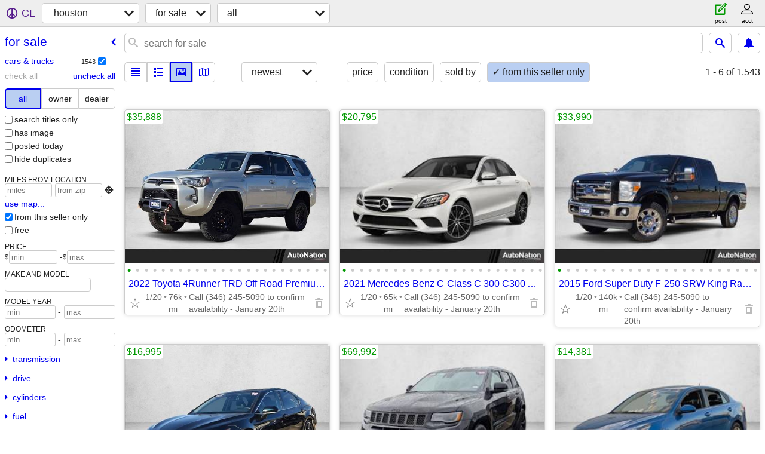

--- FILE ---
content_type: text/html; charset=utf-8
request_url: https://houston.craigslist.org/search/sss?userpostingid=7747588924
body_size: 131840
content:
<!DOCTYPE html>
<html>
<head>
    
	<meta charset="UTF-8">
	<meta http-equiv="X-UA-Compatible" content="IE=Edge">
	<meta name="viewport" content="width=device-width,initial-scale=1">
	<meta property="og:site_name" content="craigslist">
	<meta name="twitter:card" content="preview">
	<meta property="og:title" content="houston for sale - craigslist">
	<meta name="description" content="houston for sale - craigslist">
	<meta property="og:description" content="houston for sale - craigslist">
	<meta property="og:url" content="https://houston.craigslist.org/search/sss">
	<title>houston for sale - craigslist</title>
	<link rel="canonical" href="https://houston.craigslist.org/search/sss">
	<link rel="alternate" href="https://houston.craigslist.org/search/sss" hreflang="x-default">



    <link rel="icon" href="/favicon.ico" id="favicon" />

<script type="application/ld+json" id="ld_searchpage_data" >
    {"@type":"SearchResultsPage","description":"For Sale in Houston, TX","breadcrumb":{"@context":"https://schema.org","@type":"BreadcrumbList","itemListElement":[{"item":"https://houston.craigslist.org","@type":"ListItem","position":1,"name":"houston.craigslist.org"},{"position":2,"name":"for sale","item":"https://houston.craigslist.org/search/sss","@type":"ListItem"}]},"@context":"https://schema.org"}
</script>


<script type="application/ld+json" id="ld_searchpage_results" >
    {"@context":"https://schema.org","itemListElement":[{"item":{"name":"2022 Toyota 4Runner TRD Off Road Premium 4x4 4WD 4 Runner SUV AUTONATI","offers":{"availableAtOrFrom":{"geo":{"longitude":-95.3830589848987,"@type":"GeoCoordinates","latitude":29.762883958914},"@type":"Place","address":{"addressCountry":"","streetAddress":"","@type":"PostalAddress","addressRegion":"TX","addressLocality":"Houston","postalCode":""}},"@type":"Offer","price":"35888.00","priceCurrency":"USD"},"description":"","@type":"Product","@context":"http://schema.org","image":["https://images.craigslist.org/00K0K_kjyFM1y2E3m_0ak07K_600x450.jpg","https://images.craigslist.org/00F0F_iCyqd56Srs1_0ak07K_600x450.jpg","https://images.craigslist.org/00y0y_lzSvu3D5bzf_0ak07K_600x450.jpg","https://images.craigslist.org/00707_lg6MTDcgT3x_0ak07K_600x450.jpg","https://images.craigslist.org/00o0o_pBVhrlY5SW_0ak07K_600x450.jpg","https://images.craigslist.org/01111_cf1FjIwtJml_0ak07K_600x450.jpg","https://images.craigslist.org/00808_esefJkj7utK_0ak07K_600x450.jpg","https://images.craigslist.org/00r0r_edPiAlONa9p_0ak07K_600x450.jpg","https://images.craigslist.org/00A0A_cSrTEeYZWTw_0ak07K_600x450.jpg","https://images.craigslist.org/01717_7auejFJW1wU_0ak07K_600x450.jpg","https://images.craigslist.org/00H0H_bHCsv6yIenc_0ak07K_600x450.jpg","https://images.craigslist.org/00u0u_gVJKO3K58G6_0ak07K_600x450.jpg","https://images.craigslist.org/00606_Tj8dcdnjQU_0ak07K_600x450.jpg","https://images.craigslist.org/00y0y_8enH6WYTMpv_0ak07K_600x450.jpg","https://images.craigslist.org/00v0v_gSacmQdqT3j_0ak07K_600x450.jpg","https://images.craigslist.org/00s0s_h1fCKKZJVjY_0ak07K_600x450.jpg","https://images.craigslist.org/00F0F_hnfmqPCtUv3_0ak07K_600x450.jpg","https://images.craigslist.org/00Z0Z_bUzVvn7p6zG_0ak07K_600x450.jpg","https://images.craigslist.org/00g0g_5515MtOTkCY_0ak07K_600x450.jpg","https://images.craigslist.org/00A0A_7O93f4Rq891_0ak07K_600x450.jpg","https://images.craigslist.org/01515_irjcFnuhgKJ_0ak07K_600x450.jpg","https://images.craigslist.org/00505_8tfHztrvxFO_0ak07K_600x450.jpg","https://images.craigslist.org/00u0u_7HJdkNtZKNu_0ak07K_600x450.jpg","https://images.craigslist.org/00606_QAVhDtK6o5_0ak07K_600x450.jpg"]},"@type":"ListItem","position":"0"},{"position":"1","@type":"ListItem","item":{"@type":"Product","description":"","offers":{"price":"20795.00","availableAtOrFrom":{"@type":"Place","address":{"postalCode":"","addressLocality":"Houston","addressCountry":"","@type":"PostalAddress","streetAddress":"","addressRegion":"TX"},"geo":{"latitude":29.762883958914,"longitude":-95.3830589848987,"@type":"GeoCoordinates"}},"@type":"Offer","priceCurrency":"USD"},"name":"2021 Mercedes-Benz C-Class C 300 C300 AUTONATION","image":["https://images.craigslist.org/00L0L_3DgocXHNEZF_0ak07K_600x450.jpg","https://images.craigslist.org/01313_fReXdW4OPQY_0ak07K_600x450.jpg","https://images.craigslist.org/00000_arqxk5WRrM2_0ak07K_600x450.jpg","https://images.craigslist.org/00l0l_1fuNlTdhlHt_0ak07K_600x450.jpg","https://images.craigslist.org/00i0i_gurek7xDHzI_0ak07K_600x450.jpg","https://images.craigslist.org/00K0K_hbZIK8zXUU0_0ak07K_600x450.jpg","https://images.craigslist.org/00P0P_5UBnHGnhOQ7_0ak07K_600x450.jpg","https://images.craigslist.org/00P0P_1akHi1J4epH_0ak07K_600x450.jpg","https://images.craigslist.org/00303_9tytDr9yW4Z_0ak07K_600x450.jpg","https://images.craigslist.org/00n0n_cQ3OJMcRIa9_0ak07K_600x450.jpg","https://images.craigslist.org/01515_4SXnJetNBkW_0ak07K_600x450.jpg","https://images.craigslist.org/00808_3uRCXWH2AYG_0ak07K_600x450.jpg","https://images.craigslist.org/00k0k_iQYMoSPYWmi_0ak07K_600x450.jpg","https://images.craigslist.org/00303_lVdIfAyOQYd_0ak07K_600x450.jpg","https://images.craigslist.org/00f0f_7gQZ7Wy3lDh_0ak07K_600x450.jpg","https://images.craigslist.org/00k0k_iv5N2IC1gAC_0ak07K_600x450.jpg","https://images.craigslist.org/00V0V_3WGAZVv1aZj_0ak07K_600x450.jpg","https://images.craigslist.org/00O0O_6p5EvjzUxPE_0ak07K_600x450.jpg","https://images.craigslist.org/00f0f_5mM44jXlNdG_0ak07K_600x450.jpg","https://images.craigslist.org/00C0C_2Hmi7479vgs_0ak07K_600x450.jpg","https://images.craigslist.org/01616_idflr6o5nuQ_0ak07K_600x450.jpg","https://images.craigslist.org/00909_jTvlqCAwWtq_0ak07K_600x450.jpg","https://images.craigslist.org/00I0I_9nlJpdXe7VL_0ak07K_600x450.jpg","https://images.craigslist.org/00R0R_9ocxBafUtzy_0ak07K_600x450.jpg"],"@context":"http://schema.org"}},{"item":{"description":"","offers":{"priceCurrency":"USD","price":"33990.00","@type":"Offer","availableAtOrFrom":{"address":{"streetAddress":"","@type":"PostalAddress","addressRegion":"TX","addressCountry":"","addressLocality":"Houston","postalCode":""},"@type":"Place","geo":{"@type":"GeoCoordinates","longitude":-95.3830589848987,"latitude":29.762883958914}}},"@type":"Product","name":"2015 Ford Super Duty F-250 SRW King Ranch Diesel 4x4 4WD F250 Truck Crew cab AUT","image":["https://images.craigslist.org/00Z0Z_iFfrQG2zmfw_0ak07K_600x450.jpg","https://images.craigslist.org/00U0U_ehEwDKUbY9y_0ak07K_600x450.jpg","https://images.craigslist.org/00404_44DrzMRnA7z_0ak07K_600x450.jpg","https://images.craigslist.org/00O0O_cKT4SDV8Afw_0ak07K_600x450.jpg","https://images.craigslist.org/00k0k_ef1ZLeOoQhM_0ak07K_600x450.jpg","https://images.craigslist.org/01414_2FPvHzU4ZLG_0ak07K_600x450.jpg","https://images.craigslist.org/00k0k_f4NqDVN2cLP_0ak07K_600x450.jpg","https://images.craigslist.org/00t0t_cLbFArHKh0A_0ak07K_600x450.jpg","https://images.craigslist.org/00N0N_kb2DwmIU5UP_0ak07K_600x450.jpg","https://images.craigslist.org/00505_8nBhbVjgb52_0ak07K_600x450.jpg","https://images.craigslist.org/00404_iYPn5j8Fbxu_0ak07K_600x450.jpg","https://images.craigslist.org/00M0M_kIVM0293JYh_0ak07K_600x450.jpg","https://images.craigslist.org/00V0V_2sq40N2MnbU_0ak07K_600x450.jpg","https://images.craigslist.org/00d0d_dsFULuWxs8s_0ak07K_600x450.jpg","https://images.craigslist.org/00606_cunhTdk3xVi_0ak07K_600x450.jpg","https://images.craigslist.org/00a0a_iR38uLXJw1g_0ak07K_600x450.jpg","https://images.craigslist.org/00s0s_j2yV2ledkq2_0ak07K_600x450.jpg","https://images.craigslist.org/00z0z_i8eG34bQgka_0ak07K_600x450.jpg","https://images.craigslist.org/00F0F_cgQH4CNZIkV_0ak07K_600x450.jpg","https://images.craigslist.org/01515_kZTzuVkdGYf_0ak07K_600x450.jpg","https://images.craigslist.org/00606_80nYQhUN9UM_0ak07K_600x450.jpg","https://images.craigslist.org/00g0g_fvopzYUcaZx_0ak07K_600x450.jpg","https://images.craigslist.org/00d0d_g3gFYifxgt4_0ak07K_600x450.jpg"],"@context":"http://schema.org"},"@type":"ListItem","position":"2"},{"item":{"@type":"Product","description":"","offers":{"price":"16995.00","@type":"Offer","availableAtOrFrom":{"geo":{"@type":"GeoCoordinates","longitude":-95.3830589848987,"latitude":29.762883958914},"@type":"Place","address":{"postalCode":"","addressLocality":"Houston","streetAddress":"","@type":"PostalAddress","addressRegion":"TX","addressCountry":""}},"priceCurrency":"USD"},"name":"2018 Toyota Camry XSE  AUTONATION","image":["https://images.craigslist.org/00808_gDnRpddM6cM_0ak07K_600x450.jpg","https://images.craigslist.org/00202_jXQSmXhstYp_0ak07K_600x450.jpg","https://images.craigslist.org/00202_8tHXXNJza9B_0ak07K_600x450.jpg","https://images.craigslist.org/00e0e_cceyGxm2UkE_0ak07K_600x450.jpg","https://images.craigslist.org/00000_33esFvdgwky_0ak07K_600x450.jpg","https://images.craigslist.org/00909_csRYtoRlf7P_0ak07K_600x450.jpg","https://images.craigslist.org/00Z0Z_68PlUpuo2JM_0ak07K_600x450.jpg","https://images.craigslist.org/01414_dktQ0AMHCFM_0ak07K_600x450.jpg","https://images.craigslist.org/00F0F_4LPXJ2R1KvL_0ak07K_600x450.jpg","https://images.craigslist.org/00x0x_4dNVzAI0pb4_0ak07K_600x450.jpg","https://images.craigslist.org/01414_cEX5k1Tieu_0ak07K_600x450.jpg","https://images.craigslist.org/00e0e_kn49fYIJBYo_0ak07K_600x450.jpg","https://images.craigslist.org/00i0i_81Vhcn4NoXt_0ak07K_600x450.jpg","https://images.craigslist.org/00202_43ycpmjNHiF_0ak07K_600x450.jpg","https://images.craigslist.org/00m0m_hu2J0llO1y8_0ak07K_600x450.jpg","https://images.craigslist.org/00L0L_benAkUywfpX_0ak07K_600x450.jpg","https://images.craigslist.org/01414_jEUzCsIBasX_0ak07K_600x450.jpg","https://images.craigslist.org/00x0x_eKQiRUVevVf_0ak07K_600x450.jpg","https://images.craigslist.org/00U0U_fCMERacJ6Km_05P07K_600x450.jpg","https://images.craigslist.org/00I0I_iT1kv4KWnKN_0ak07K_600x450.jpg","https://images.craigslist.org/00E0E_5qRWa3A0kyY_0ak07K_600x450.jpg","https://images.craigslist.org/00j0j_7kbNpIlrpth_0ak07K_600x450.jpg"],"@context":"http://schema.org"},"@type":"ListItem","position":"3"},{"position":"4","@type":"ListItem","item":{"@type":"Product","description":"","offers":{"@type":"Offer","availableAtOrFrom":{"geo":{"@type":"GeoCoordinates","longitude":-95.3830589848987,"latitude":29.762883958914},"@type":"Place","address":{"postalCode":"","addressLocality":"Houston","addressCountry":"","streetAddress":"","@type":"PostalAddress","addressRegion":"TX"}},"price":"69992.00","priceCurrency":"USD"},"name":"2018 Jeep Grand Cherokee Trackhawk 4x4 4WD SUV AUTONATION","image":["https://images.craigslist.org/01010_hMYjtBTel0Y_0ak07K_600x450.jpg","https://images.craigslist.org/01717_jv02oydjasP_0ak07K_600x450.jpg","https://images.craigslist.org/00r0r_js8D7A9ReC4_0ak07K_600x450.jpg","https://images.craigslist.org/00Q0Q_fKxPG6mirEI_0ak07K_600x450.jpg","https://images.craigslist.org/00o0o_jf4osJ8kjCy_0ak07K_600x450.jpg","https://images.craigslist.org/00y0y_b3Sqy3XLoRM_0ak07K_600x450.jpg","https://images.craigslist.org/00V0V_3Yd21eVt3MK_0ak07K_600x450.jpg","https://images.craigslist.org/00J0J_joxRROXUDis_0ak07K_600x450.jpg","https://images.craigslist.org/01616_6qEdHNz9NcB_0ak07K_600x450.jpg","https://images.craigslist.org/00u0u_dqGIe4PBXXp_0ak07K_600x450.jpg","https://images.craigslist.org/00k0k_fFQf0WVdWRO_0ak07K_600x450.jpg","https://images.craigslist.org/00V0V_brZf4JuKinm_0ak07K_600x450.jpg","https://images.craigslist.org/00n0n_9nFFg4S3qFS_0ak07K_600x450.jpg","https://images.craigslist.org/00707_bgcJeEQaCaB_0ak07K_600x450.jpg","https://images.craigslist.org/00j0j_cs3U6nwvL0s_0ak07K_600x450.jpg"],"@context":"http://schema.org"}},{"item":{"description":"","offers":{"priceCurrency":"USD","price":"14381.00","availableAtOrFrom":{"geo":{"longitude":-95.3830589848987,"@type":"GeoCoordinates","latitude":29.762883958914},"address":{"postalCode":"","addressLocality":"Houston","addressRegion":"TX","@type":"PostalAddress","streetAddress":"","addressCountry":""},"@type":"Place"},"@type":"Offer"},"@type":"Product","name":"2023 Kia Rio S  AUTONATION","image":["https://images.craigslist.org/00d0d_6vepKwc7U88_0ak07K_600x450.jpg","https://images.craigslist.org/00H0H_4dryVFMZQWf_0ak07K_600x450.jpg","https://images.craigslist.org/01616_kPHvkE7uv2q_0ak07K_600x450.jpg","https://images.craigslist.org/00W0W_bU6PyCC29E8_0ak07K_600x450.jpg","https://images.craigslist.org/00C0C_eSXuhqsqLcd_0ak07K_600x450.jpg","https://images.craigslist.org/00p0p_k2VhIbE91jg_0ak07K_600x450.jpg","https://images.craigslist.org/00a0a_hhLGyx8N80w_0ak07K_600x450.jpg","https://images.craigslist.org/00808_6D9sLqPhN3_0ak07K_600x450.jpg","https://images.craigslist.org/00606_fudH8Nqvw1x_0ak07K_600x450.jpg","https://images.craigslist.org/00f0f_8dtuBY32LVB_0ak07K_600x450.jpg","https://images.craigslist.org/00505_jXb8etrzLMg_0ak07K_600x450.jpg","https://images.craigslist.org/00u0u_6G0kv9wEra0_0ak07K_600x450.jpg","https://images.craigslist.org/00b0b_ghtl31l147Y_0ak07K_600x450.jpg","https://images.craigslist.org/00b0b_krF5ge2Auzm_0ak07K_600x450.jpg","https://images.craigslist.org/01111_kuj80BcdL0u_0ak07K_600x450.jpg","https://images.craigslist.org/00r0r_240MGkz1I5L_0ak07K_600x450.jpg","https://images.craigslist.org/00p0p_6XrIBAa3zjX_0ak07K_600x450.jpg","https://images.craigslist.org/00u0u_hOAJhBFcVyn_0ak07K_600x450.jpg","https://images.craigslist.org/00L0L_6IjFEFvwAK8_0ak07K_600x450.jpg","https://images.craigslist.org/00s0s_kRXjRdQAGK8_0ak07K_600x450.jpg","https://images.craigslist.org/00G0G_kQdXMoZOhQx_0ak07K_600x450.jpg","https://images.craigslist.org/00n0n_l4PswlwxdJT_0ak07K_600x450.jpg"],"@context":"http://schema.org"},"@type":"ListItem","position":"5"},{"item":{"description":"","offers":{"@type":"Offer","availableAtOrFrom":{"geo":{"longitude":-95.3830589848987,"@type":"GeoCoordinates","latitude":29.762883958914},"@type":"Place","address":{"addressLocality":"Houston","postalCode":"","streetAddress":"","@type":"PostalAddress","addressRegion":"TX","addressCountry":""}},"price":"21992.00","priceCurrency":"USD"},"@type":"Product","name":"2023 Mazda CX-30 2.5 S Preferred Package AWD All Wheel Drive SUV AUTONATION","image":["https://images.craigslist.org/00x0x_8Fi0dN9gmZI_0ak07K_600x450.jpg","https://images.craigslist.org/00s0s_WE9NgzMtep_0ak07K_600x450.jpg","https://images.craigslist.org/00s0s_1geipfunPMF_0ak07K_600x450.jpg","https://images.craigslist.org/00p0p_bH3CrfsXAHr_0ak07K_600x450.jpg","https://images.craigslist.org/00E0E_5GnmtUq59Qo_0ak07K_600x450.jpg","https://images.craigslist.org/00101_8oM38v7OCqv_0ak07K_600x450.jpg","https://images.craigslist.org/00H0H_5iJTlPLZwdQ_0ak07K_600x450.jpg","https://images.craigslist.org/00t0t_2wWbp4b6dTi_0ak07K_600x450.jpg","https://images.craigslist.org/00707_8UZwThNkbHU_0ak07K_600x450.jpg","https://images.craigslist.org/00y0y_3uPPnkvyCaB_0ak07K_600x450.jpg"],"@context":"http://schema.org"},"@type":"ListItem","position":"6"},{"position":"7","item":{"@type":"Product","description":"","offers":{"priceCurrency":"USD","@type":"Offer","availableAtOrFrom":{"@type":"Place","address":{"addressCountry":"","streetAddress":"","@type":"PostalAddress","addressRegion":"TX","addressLocality":"Houston","postalCode":""},"geo":{"@type":"GeoCoordinates","longitude":-95.3830589848987,"latitude":29.762883958914}},"price":"24981.00"},"name":"2020 Mercedes-Benz C-Class C 300 C300 AUTONATION","image":["https://images.craigslist.org/00X0X_bhT6dh2Ckuu_0ak07K_600x450.jpg","https://images.craigslist.org/01212_7e16yZeo4kX_0ak07K_600x450.jpg","https://images.craigslist.org/00707_5wAAjudKZol_0ak07K_600x450.jpg","https://images.craigslist.org/00505_ix7Hr5o9V1O_0ak07K_600x450.jpg","https://images.craigslist.org/00404_6BnRg4VYBAF_0ak07K_600x450.jpg","https://images.craigslist.org/00f0f_aVnMf4hwplJ_0ak07K_600x450.jpg","https://images.craigslist.org/00K0K_2XQE2RwRzLo_0ak07K_600x450.jpg","https://images.craigslist.org/00707_kLWO9mBIcYs_0ak07K_600x450.jpg","https://images.craigslist.org/00E0E_3PNVZ5AhjJE_0ak07K_600x450.jpg","https://images.craigslist.org/00t0t_ceXlVnzxehb_0ak07K_600x450.jpg","https://images.craigslist.org/00Z0Z_9vuefjpnRHl_0ak07K_600x450.jpg","https://images.craigslist.org/00r0r_hbEuxVznxI3_0ak07K_600x450.jpg","https://images.craigslist.org/00P0P_65MP3qm9xLb_0ak07K_600x450.jpg","https://images.craigslist.org/00H0H_5uNNERTgbSl_0ak07K_600x450.jpg","https://images.craigslist.org/00I0I_buXoqupW9PL_0ak07K_600x450.jpg","https://images.craigslist.org/00f0f_8he4DenjWJP_0ak07K_600x450.jpg","https://images.craigslist.org/00u0u_ktmexVPv6QV_0ak07K_600x450.jpg","https://images.craigslist.org/00000_i335cVamKi4_0ak07K_600x450.jpg","https://images.craigslist.org/00N0N_5AYXlJi37Wr_0ak07K_600x450.jpg","https://images.craigslist.org/00Y0Y_h051Fcu76xC_0ak07K_600x450.jpg","https://images.craigslist.org/00l0l_eJonCtBXSik_0ak07K_600x450.jpg","https://images.craigslist.org/00606_8r4jA3d5haF_0ak07K_600x450.jpg"],"@context":"http://schema.org"},"@type":"ListItem"},{"item":{"name":"2018 Toyota Camry Hybrid XLE Electric AUTONATION","description":"","offers":{"availableAtOrFrom":{"geo":{"latitude":29.762883958914,"@type":"GeoCoordinates","longitude":-95.3830589848987},"@type":"Place","address":{"addressCountry":"","@type":"PostalAddress","streetAddress":"","addressRegion":"TX","addressLocality":"Houston","postalCode":""}},"@type":"Offer","price":"17530.00","priceCurrency":"USD"},"@type":"Product","@context":"http://schema.org","image":["https://images.craigslist.org/01717_aZLGSZQ0pfK_0ak07K_600x450.jpg","https://images.craigslist.org/01414_1RARD5PgpQY_0ak07K_600x450.jpg","https://images.craigslist.org/00m0m_fgazCSkYvdb_0ak07K_600x450.jpg","https://images.craigslist.org/00V0V_kt4EBEkBU1W_0ak07K_600x450.jpg","https://images.craigslist.org/00k0k_cOT4pI9ysO0_0ak07K_600x450.jpg","https://images.craigslist.org/00F0F_hKD0gkFbXTX_0ak07K_600x450.jpg","https://images.craigslist.org/00W0W_cYuTtbTOeHH_0ak07K_600x450.jpg","https://images.craigslist.org/00L0L_iMSvUValnEK_0ak07K_600x450.jpg","https://images.craigslist.org/00h0h_9bzv0a0ma4r_0ak07K_600x450.jpg","https://images.craigslist.org/00T0T_eHj9xIdtvVV_0ak07K_600x450.jpg"]},"@type":"ListItem","position":"8"},{"@type":"ListItem","item":{"image":["https://images.craigslist.org/01414_4zy0o6RE3I9_0ak07K_600x450.jpg","https://images.craigslist.org/00303_7GeXqLnokjy_0ak07K_600x450.jpg","https://images.craigslist.org/00101_lexMHUG4hf5_0ak07K_600x450.jpg","https://images.craigslist.org/01414_bKt5JAJJK3x_0ak07K_600x450.jpg","https://images.craigslist.org/01313_akRsaY2bOKq_0ak07K_600x450.jpg","https://images.craigslist.org/00R0R_33RDKDxPfZl_0ak07K_600x450.jpg","https://images.craigslist.org/01313_loKHFWiMzy8_0ak07K_600x450.jpg","https://images.craigslist.org/01515_jY5j7bjqCCF_0ak07K_600x450.jpg","https://images.craigslist.org/01010_4PU08Hfk60a_0ak07K_600x450.jpg","https://images.craigslist.org/00c0c_kRkLeRKzpv9_0ak07K_600x450.jpg","https://images.craigslist.org/00404_aMNtJ0ckmiC_0ak07K_600x450.jpg","https://images.craigslist.org/00x0x_braEguv0WE7_0ak07K_600x450.jpg","https://images.craigslist.org/00L0L_8yGRMc8ltFl_0ak07K_600x450.jpg","https://images.craigslist.org/00R0R_2qhYOXunMZ_0ak07K_600x450.jpg","https://images.craigslist.org/00c0c_31q8nhaICXa_0ak07K_600x450.jpg","https://images.craigslist.org/01313_46aVf3uwENV_0ak07K_600x450.jpg","https://images.craigslist.org/00t0t_5uxNTLYnhTb_0ak07K_600x450.jpg","https://images.craigslist.org/00101_dDNjgWdt0Ku_0ak07K_600x450.jpg","https://images.craigslist.org/00g0g_7t9T1tjmCU0_0ak07K_600x450.jpg","https://images.craigslist.org/00X0X_eIF9EX0PgJL_0ak07K_600x450.jpg","https://images.craigslist.org/00T0T_l9IiF02emAZ_0ak07K_600x450.jpg","https://images.craigslist.org/00F0F_o1WXrzKR7X_0ak07K_600x450.jpg","https://images.craigslist.org/00O0O_hbTd8UCrUXA_0ak07K_600x450.jpg","https://images.craigslist.org/01717_8h5fmiBMocQ_0ak07K_600x450.jpg"],"@context":"http://schema.org","@type":"Product","offers":{"@type":"Offer","availableAtOrFrom":{"geo":{"longitude":-95.3830589848987,"@type":"GeoCoordinates","latitude":29.762883958914},"@type":"Place","address":{"addressCountry":"","addressRegion":"TX","streetAddress":"","@type":"PostalAddress","postalCode":"","addressLocality":"Houston"}},"price":"14995.00","priceCurrency":"USD"},"description":"","name":"2017 Ram 1500 Lone Star Truck Dodge Crew cab AUTONATION"},"position":"9"},{"@type":"ListItem","item":{"name":"2023 GMC Sierra 1500 Denali 4x4 4WD Truck Crew cab AUTONATION","@type":"Product","description":"","offers":{"priceCurrency":"USD","availableAtOrFrom":{"@type":"Place","address":{"addressLocality":"Houston","postalCode":"","addressRegion":"TX","@type":"PostalAddress","streetAddress":"","addressCountry":""},"geo":{"latitude":29.762883958914,"longitude":-95.3830589848987,"@type":"GeoCoordinates"}},"@type":"Offer","price":"50850.00"},"@context":"http://schema.org","image":["https://images.craigslist.org/00N0N_exj2uLZ6yb9_0ak07K_600x450.jpg","https://images.craigslist.org/00505_9CQ9kUfI0BT_0ak07K_600x450.jpg","https://images.craigslist.org/00Z0Z_dNDs9pNBbXS_0ak07K_600x450.jpg","https://images.craigslist.org/00m0m_g61zWQIYQL7_0ak07K_600x450.jpg","https://images.craigslist.org/00Q0Q_4xpddt4d2AT_0ak07K_600x450.jpg","https://images.craigslist.org/01010_eUMzMl5NFic_0ak07K_600x450.jpg","https://images.craigslist.org/00000_diMk9XlZ67L_0ak07K_600x450.jpg","https://images.craigslist.org/00n0n_9jMHUYhkFFd_0ak07K_600x450.jpg","https://images.craigslist.org/00y0y_8hVYsxoerkc_0ak07K_600x450.jpg","https://images.craigslist.org/00f0f_bNQOI4gjUKt_0ak07K_600x450.jpg","https://images.craigslist.org/00u0u_4HlkZDH5kb4_0ak07K_600x450.jpg","https://images.craigslist.org/00r0r_8ujIhe6YChn_0ak07K_600x450.jpg","https://images.craigslist.org/01515_b5JqA2UHIwc_0ak07K_600x450.jpg","https://images.craigslist.org/00g0g_h14Eva6l0W2_0ak07K_600x450.jpg","https://images.craigslist.org/00e0e_dLtHXVJcKvD_0ak07K_600x450.jpg","https://images.craigslist.org/00X0X_hKoty24IBc8_0ak07K_600x450.jpg","https://images.craigslist.org/00k0k_5GMI5oqVP3P_0ak07K_600x450.jpg","https://images.craigslist.org/00r0r_fBi3WkXZbjC_0ak07K_600x450.jpg","https://images.craigslist.org/00Q0Q_1W77wutLxdJ_0ak07K_600x450.jpg","https://images.craigslist.org/00C0C_cKY5F3GVBaE_0ak07K_600x450.jpg","https://images.craigslist.org/00d0d_6pryvmjv0Ag_0ak07K_600x450.jpg","https://images.craigslist.org/01313_ciptXttpaTT_0ak07K_600x450.jpg"]},"position":"10"},{"@type":"ListItem","item":{"name":"2020 Ram 1500 Lone Star 4x4 4WD Truck Dodge Crew cab AUTONATION","offers":{"price":"25392.00","availableAtOrFrom":{"@type":"Place","address":{"addressLocality":"Houston","postalCode":"","addressRegion":"TX","streetAddress":"","@type":"PostalAddress","addressCountry":""},"geo":{"@type":"GeoCoordinates","longitude":-95.3830589848987,"latitude":29.762883958914}},"@type":"Offer","priceCurrency":"USD"},"description":"","@type":"Product","@context":"http://schema.org","image":["https://images.craigslist.org/00S0S_2TCThO7L2x1_0ak07K_600x450.jpg","https://images.craigslist.org/00707_e4mdmrc5FB3_0ak07K_600x450.jpg","https://images.craigslist.org/00Q0Q_lVXZE6dqYKR_0ak07K_600x450.jpg","https://images.craigslist.org/00G0G_bWHM46hxL6t_0ak07K_600x450.jpg","https://images.craigslist.org/00R0R_hyWveLai1vS_0ak07K_600x450.jpg","https://images.craigslist.org/00f0f_ivOyKhif7oo_0ak07K_600x450.jpg","https://images.craigslist.org/00P0P_5VEzhJ0MiZ6_0ak07K_600x450.jpg","https://images.craigslist.org/00J0J_l7kHkQ8R2mv_0ak07K_600x450.jpg","https://images.craigslist.org/00k0k_lsusauxaeDM_0ak07K_600x450.jpg","https://images.craigslist.org/00d0d_6jvuP840QW1_0ak07K_600x450.jpg","https://images.craigslist.org/00S0S_79Xmf4eWdiM_0ak07K_600x450.jpg","https://images.craigslist.org/00B0B_aPcqkFXkUhT_0ak07K_600x450.jpg","https://images.craigslist.org/00404_fjl4fYP1Lo7_0ak07K_600x450.jpg","https://images.craigslist.org/00U0U_a5JLVFURT8b_0ak07K_600x450.jpg","https://images.craigslist.org/00R0R_7a1XfjN3m24_0ak07K_600x450.jpg","https://images.craigslist.org/00707_fhkHKkzOAjL_0ak07K_600x450.jpg","https://images.craigslist.org/01313_bYJJ88RlVbS_0ak07K_600x450.jpg","https://images.craigslist.org/00f0f_cdr3o7XI9zN_0ak07K_600x450.jpg","https://images.craigslist.org/00C0C_3KDXLw8o3nW_0ak07K_600x450.jpg","https://images.craigslist.org/00D0D_l2SdAgI1zCw_0ak07K_600x450.jpg","https://images.craigslist.org/00d0d_hbzjGITVkQe_0ak07K_600x450.jpg","https://images.craigslist.org/00b0b_i3154UXjNZd_0ak07K_600x450.jpg"]},"position":"11"},{"position":"12","item":{"@type":"Product","description":"","offers":{"priceCurrency":"USD","price":"21103.00","@type":"Offer","availableAtOrFrom":{"geo":{"@type":"GeoCoordinates","longitude":-95.3830589848987,"latitude":29.762883958914},"@type":"Place","address":{"postalCode":"","addressLocality":"Houston","addressRegion":"TX","@type":"PostalAddress","streetAddress":"","addressCountry":""}}},"name":"2022 Dodge Charger SXT  AUTONATION","image":["https://images.craigslist.org/00606_iCRcjqdK8zj_0ak07K_600x450.jpg","https://images.craigslist.org/00g0g_4XvkRZpXtEg_0ak07K_600x450.jpg","https://images.craigslist.org/00c0c_fg46D43RWRv_0ak07K_600x450.jpg","https://images.craigslist.org/00R0R_dIFz3ANb6NS_0ak07K_600x450.jpg","https://images.craigslist.org/00a0a_1Seq2dS4kXf_0ak07K_600x450.jpg","https://images.craigslist.org/00N0N_9fyerfGUXxT_0ak07K_600x450.jpg","https://images.craigslist.org/01111_iyF7NUkc39U_0ak07K_600x450.jpg","https://images.craigslist.org/00707_kKgwWmMSpgT_0ak07K_600x450.jpg","https://images.craigslist.org/00H0H_jTBOPIRbmHA_0ak07K_600x450.jpg","https://images.craigslist.org/00n0n_evC66GHcULW_0ak07K_600x450.jpg","https://images.craigslist.org/01515_bpAZ6T4HQns_0ak07K_600x450.jpg","https://images.craigslist.org/00H0H_fuJjyGe4iDd_0ak07K_600x450.jpg","https://images.craigslist.org/00G0G_22zWoyjSWWD_0ak07K_600x450.jpg","https://images.craigslist.org/00t0t_1WWD5t9REuI_0ak07K_600x450.jpg","https://images.craigslist.org/00606_gXBQXEuGNFS_0ak07K_600x450.jpg","https://images.craigslist.org/00F0F_cxo9EjqpDXP_0ak07K_600x450.jpg","https://images.craigslist.org/00M0M_jlZb1N4GLtX_0ak07K_600x450.jpg","https://images.craigslist.org/00O0O_8O6pEw1ZHRB_0ak07K_600x450.jpg","https://images.craigslist.org/00E0E_fzTfh4Ye9kb_0ak07K_600x450.jpg","https://images.craigslist.org/00000_58lc9ILC2HK_0ak07K_600x450.jpg","https://images.craigslist.org/00l0l_1MdYGwIPEbq_0ak07K_600x450.jpg","https://images.craigslist.org/00P0P_hNcqEvnpqp7_0ak07K_600x450.jpg","https://images.craigslist.org/00J0J_dctAk8iCLcq_0ak07K_600x450.jpg"],"@context":"http://schema.org"},"@type":"ListItem"},{"position":"13","@type":"ListItem","item":{"name":"2022 Jeep Grand Cherokee Limited SUV AUTONATION","description":"","offers":{"priceCurrency":"USD","@type":"Offer","availableAtOrFrom":{"geo":{"longitude":-95.3830589848987,"@type":"GeoCoordinates","latitude":29.762883958914},"@type":"Place","address":{"addressLocality":"Houston","postalCode":"","addressRegion":"TX","streetAddress":"","@type":"PostalAddress","addressCountry":""}},"price":"23412.00"},"@type":"Product","@context":"http://schema.org","image":["https://images.craigslist.org/00Q0Q_3p4U66NwFXw_0ak07K_600x450.jpg","https://images.craigslist.org/00N0N_5XOWoQWgK6b_0ak07K_600x450.jpg","https://images.craigslist.org/01515_6IIKhoVKh48_0ak07K_600x450.jpg","https://images.craigslist.org/00b0b_hrLbPWu2TbM_0ak07K_600x450.jpg","https://images.craigslist.org/00s0s_bhiIBmxFvnP_0ak07K_600x450.jpg","https://images.craigslist.org/00Q0Q_5lpV0GORFS9_0ak07K_600x450.jpg","https://images.craigslist.org/00D0D_a3nCWgbjsgr_0ak07K_600x450.jpg","https://images.craigslist.org/00D0D_ci1gnwzLoBr_0ak07K_600x450.jpg","https://images.craigslist.org/00c0c_e0ANzak3Arq_0ak07K_600x450.jpg","https://images.craigslist.org/01010_aTObcVQX6dA_0ak07K_600x450.jpg","https://images.craigslist.org/00B0B_hcSLYCJdpoW_0ak07K_600x450.jpg","https://images.craigslist.org/00D0D_lVNcuKJ8Mx0_0ak07K_600x450.jpg","https://images.craigslist.org/00Q0Q_2AV3890BN7F_0ak07K_600x450.jpg","https://images.craigslist.org/00o0o_9gzkeYYRys8_0ak07K_600x450.jpg","https://images.craigslist.org/00c0c_lpLTffUuP8I_0ak07K_600x450.jpg","https://images.craigslist.org/00f0f_avy8Qch5s49_0ak07K_600x450.jpg","https://images.craigslist.org/01313_vPJnsMVrLK_0ak07K_600x450.jpg","https://images.craigslist.org/00q0q_k8RTSv9BmhG_0ak07K_600x450.jpg","https://images.craigslist.org/00H0H_oEd7qE8OsB_0ak07K_600x450.jpg","https://images.craigslist.org/00K0K_korpOEeVbBv_0ak07K_600x450.jpg","https://images.craigslist.org/00J0J_1YD8i8PCU4D_0ak07K_600x450.jpg","https://images.craigslist.org/00909_8WrIeDR36HM_0ak07K_600x450.jpg","https://images.craigslist.org/00n0n_9EhPrzTiaHf_0ak07K_600x450.jpg","https://images.craigslist.org/00U0U_dz8KOhlfNME_0ak07K_600x450.jpg"]}},{"position":"14","@type":"ListItem","item":{"image":["https://images.craigslist.org/00101_gXhIJMrtZIR_0ak07K_600x450.jpg","https://images.craigslist.org/00707_drs0zCwjTYG_0ak07K_600x450.jpg","https://images.craigslist.org/00I0I_5mjL3GQFd3y_0ak07K_600x450.jpg","https://images.craigslist.org/00E0E_iIS4lzoMzk9_0ak07K_600x450.jpg","https://images.craigslist.org/00m0m_eOPuj6u0ciF_0ak07K_600x450.jpg","https://images.craigslist.org/00W0W_1nijjuSt54S_0ak07K_600x450.jpg","https://images.craigslist.org/00505_9Y7CtMGTxWf_0ak07K_600x450.jpg","https://images.craigslist.org/00l0l_dZn6f39XwAY_0ak07K_600x450.jpg","https://images.craigslist.org/00X0X_l5XRoPR9duy_0ai07K_600x450.jpg","https://images.craigslist.org/01515_jexn3FWO4om_0ai07K_600x450.jpg","https://images.craigslist.org/00A0A_gDCVv0hBwBk_0ai07K_600x450.jpg","https://images.craigslist.org/01111_1NDKDImLzFz_0ai07K_600x450.jpg","https://images.craigslist.org/00d0d_5EwOh7KNV2z_0ai07K_600x450.jpg","https://images.craigslist.org/00W0W_6Ht088OY3c7_0ai07K_600x450.jpg","https://images.craigslist.org/00U0U_8IBSLk7QVIc_0ai07K_600x450.jpg","https://images.craigslist.org/00w0w_i3tT1XQx44Y_0ai07K_600x450.jpg","https://images.craigslist.org/00r0r_aQ8sqOO7Vzo_0ai07K_600x450.jpg","https://images.craigslist.org/00404_gv4q6T4VuAS_0ai07K_600x450.jpg","https://images.craigslist.org/00S0S_7GowYdnoGD5_0ai07K_600x450.jpg","https://images.craigslist.org/00i0i_iwqeiPNekYd_0ai07K_600x450.jpg","https://images.craigslist.org/00T0T_8CgtdsnbBPn_0ai07K_600x450.jpg","https://images.craigslist.org/00E0E_4bP14CawIRD_0ai07K_600x450.jpg"],"@context":"http://schema.org","description":"","offers":{"availableAtOrFrom":{"@type":"Place","address":{"addressCountry":"","addressRegion":"TX","streetAddress":"","@type":"PostalAddress","addressLocality":"Houston","postalCode":""},"geo":{"longitude":-95.3830589848987,"@type":"GeoCoordinates","latitude":29.762883958914}},"@type":"Offer","price":"37995.00","priceCurrency":"USD"},"@type":"Product","name":"2024 Jeep Wrangler Sahara 4x4 4WD SUV AUTONATION"}},{"position":"15","item":{"image":["https://images.craigslist.org/01414_h3PELphhPvF_0ak07K_600x450.jpg","https://images.craigslist.org/00P0P_8z7EcubqRDE_0ak07K_600x450.jpg","https://images.craigslist.org/00w0w_3h3rosioUeW_0ak07K_600x450.jpg","https://images.craigslist.org/00H0H_3FWVnoUwJiV_0ak07K_600x450.jpg","https://images.craigslist.org/00c0c_70ruhxoY45T_0ak07K_600x450.jpg","https://images.craigslist.org/00t0t_lTjzZ4cjRAH_0ak07K_600x450.jpg","https://images.craigslist.org/00N0N_5knuZB6Kw3h_0ak07K_600x450.jpg","https://images.craigslist.org/00p0p_3T0w9RxXfeg_0ak07K_600x450.jpg","https://images.craigslist.org/00r0r_8fF4nQ8xntI_0ak07K_600x450.jpg","https://images.craigslist.org/00W0W_lnOYICIasmo_0ak07K_600x450.jpg","https://images.craigslist.org/00M0M_ayzLIG8ZpIj_0ak07K_600x450.jpg","https://images.craigslist.org/00k0k_eT74PdAgbJh_0ak07K_600x450.jpg","https://images.craigslist.org/00a0a_4C0NOO41kHj_0ak07K_600x450.jpg","https://images.craigslist.org/00U0U_36CbgeHTdLg_0ak07K_600x450.jpg","https://images.craigslist.org/01616_i42sowX1gUf_0ak07K_600x450.jpg","https://images.craigslist.org/00e0e_cL7logNLGtq_0ak07K_600x450.jpg","https://images.craigslist.org/00d0d_gKp76bcwic3_0ak07K_600x450.jpg","https://images.craigslist.org/00w0w_kvsHR5Cquai_0ak07K_600x450.jpg","https://images.craigslist.org/01212_30XTdZrWR3C_0ak07K_600x450.jpg","https://images.craigslist.org/00A0A_dgOPWpa99jp_0ak07K_600x450.jpg","https://images.craigslist.org/00I0I_gv0j8xuZqjM_0ak07K_600x450.jpg","https://images.craigslist.org/00N0N_lIl89PxAgb5_0ak07K_600x450.jpg","https://images.craigslist.org/00101_a5fxVm50IS2_0ak07K_600x450.jpg"],"@context":"http://schema.org","@type":"Product","offers":{"price":"19995.00","availableAtOrFrom":{"address":{"@type":"PostalAddress","streetAddress":"","addressRegion":"TX","addressCountry":"","addressLocality":"Houston","postalCode":""},"@type":"Place","geo":{"longitude":-95.3830589848987,"@type":"GeoCoordinates","latitude":29.762883958914}},"@type":"Offer","priceCurrency":"USD"},"description":"","name":"2023 Jeep Compass Latitude 4x4 4WD SUV AUTONATION"},"@type":"ListItem"},{"position":"16","@type":"ListItem","item":{"offers":{"priceCurrency":"USD","availableAtOrFrom":{"@type":"Place","address":{"postalCode":"","addressLocality":"Houston","addressCountry":"","@type":"PostalAddress","streetAddress":"","addressRegion":"TX"},"geo":{"latitude":29.762883958914,"@type":"GeoCoordinates","longitude":-95.3830589848987}},"@type":"Offer","price":"15695.00"},"description":"","@type":"Product","name":"2020 BMW X3 sDrive30i SUV AUTONATION","image":["https://images.craigslist.org/00101_cRa2CooRsCD_0ak07K_600x450.jpg","https://images.craigslist.org/00s0s_abHrzzlQFqY_0ak07K_600x450.jpg","https://images.craigslist.org/00o0o_jHIbyu718R1_0ak07K_600x450.jpg","https://images.craigslist.org/00H0H_emxPjuIsN42_0ak07K_600x450.jpg","https://images.craigslist.org/00r0r_iubxvIOIyD6_0ak07K_600x450.jpg","https://images.craigslist.org/00S0S_dCZSEUQd6I9_0ak07K_600x450.jpg","https://images.craigslist.org/00J0J_bBYqP48JIdu_0ak07K_600x450.jpg","https://images.craigslist.org/00303_gmgn4p8rWj1_0ak07K_600x450.jpg","https://images.craigslist.org/00e0e_2cx3JPck01x_0ak07K_600x450.jpg","https://images.craigslist.org/00303_aCEKm5N02TV_0ak07K_600x450.jpg","https://images.craigslist.org/00808_jPXl75hEgAL_0ak07K_600x450.jpg","https://images.craigslist.org/00K0K_8vB6gkC0nrT_0ak07K_600x450.jpg","https://images.craigslist.org/00k0k_gdEpsRUbIJF_0ak07K_600x450.jpg","https://images.craigslist.org/00f0f_okVMziN7Ua_0ak07K_600x450.jpg","https://images.craigslist.org/00w0w_AgRjUGPus8_0ak07K_600x450.jpg","https://images.craigslist.org/00o0o_6Kpaaq6TCN0_0ak07K_600x450.jpg","https://images.craigslist.org/00t0t_gUSMNPY8CkO_0ak07K_600x450.jpg","https://images.craigslist.org/00A0A_jYWXrJrnD87_0ak07K_600x450.jpg"],"@context":"http://schema.org"}},{"position":"17","item":{"@context":"http://schema.org","image":["https://images.craigslist.org/00S0S_hVNGTGpEw3S_0ak07K_600x450.jpg","https://images.craigslist.org/00Z0Z_bvLtJFK4vQj_0ak07K_600x450.jpg","https://images.craigslist.org/00m0m_3a4xwkn0egS_0ak07K_600x450.jpg","https://images.craigslist.org/00H0H_9LoaJvbDJvV_0ak07K_600x450.jpg","https://images.craigslist.org/00P0P_7JuQJTUnTEK_0ak07K_600x450.jpg","https://images.craigslist.org/01313_3f2fxvyoeK1_0ak07K_600x450.jpg","https://images.craigslist.org/00N0N_dzNJL7BELSg_0ak07K_600x450.jpg","https://images.craigslist.org/00808_995uZgQhNAf_0ak07K_600x450.jpg","https://images.craigslist.org/00d0d_60Xnw3gu2YB_0ak07K_600x450.jpg","https://images.craigslist.org/00t0t_gTyJtD7xWlK_0ak07K_600x450.jpg","https://images.craigslist.org/00g0g_hW1WqM67JEo_0ak07K_600x450.jpg","https://images.craigslist.org/00k0k_4nY1GZalq5L_0ak07K_600x450.jpg","https://images.craigslist.org/00f0f_hp7RwWPdq4R_0ak07K_600x450.jpg","https://images.craigslist.org/00p0p_lmOHJj6Cyqc_0ak07K_600x450.jpg","https://images.craigslist.org/00c0c_kClQruXsSIN_0ak07K_600x450.jpg","https://images.craigslist.org/00j0j_cLnGD8zNP0P_0ak07K_600x450.jpg","https://images.craigslist.org/00S0S_4hyul3Dt3Wd_0ak07K_600x450.jpg","https://images.craigslist.org/00B0B_cSGYx1TngLx_0ak07K_600x450.jpg","https://images.craigslist.org/00000_52iblFwk5VW_0ak07K_600x450.jpg","https://images.craigslist.org/01616_4exOdqlUMFy_0ak07K_600x450.jpg","https://images.craigslist.org/00F0F_Sh9lTWFKuo_0ak07K_600x450.jpg","https://images.craigslist.org/00101_6i0lFESRX5q_0ak07K_600x450.jpg","https://images.craigslist.org/00J0J_6E21qAykNxK_0ak07K_600x450.jpg","https://images.craigslist.org/00D0D_7F5ZNmq7Il7_0ak07K_600x450.jpg"],"name":"2018 BMW X5 sDrive35i SUV AUTONATION","@type":"Product","description":"","offers":{"@type":"Offer","availableAtOrFrom":{"geo":{"@type":"GeoCoordinates","longitude":-95.3830589848987,"latitude":29.762883958914},"address":{"@type":"PostalAddress","streetAddress":"","addressRegion":"TX","addressCountry":"","postalCode":"","addressLocality":"Houston"},"@type":"Place"},"price":"18495.00","priceCurrency":"USD"}},"@type":"ListItem"},{"@type":"ListItem","item":{"@context":"http://schema.org","image":["https://images.craigslist.org/00808_gdr2tIRAflB_0ak07K_600x450.jpg","https://images.craigslist.org/00r0r_iJFzMPOuoOB_0ak07K_600x450.jpg","https://images.craigslist.org/00T0T_jmUstGg9KX4_0ak07K_600x450.jpg","https://images.craigslist.org/00n0n_aRzXJtfY7aL_0ak07K_600x450.jpg","https://images.craigslist.org/00p0p_7SVed3MBAzz_0ak07K_600x450.jpg","https://images.craigslist.org/01212_3LtAapzqfQn_0ak07K_600x450.jpg","https://images.craigslist.org/00909_lhvpo4qacH6_0ak07K_600x450.jpg","https://images.craigslist.org/00F0F_z8lHPINs1h_0ak07K_600x450.jpg","https://images.craigslist.org/00v0v_97AfqnLllb1_0ak07K_600x450.jpg","https://images.craigslist.org/00d0d_krbIR7TnO2k_0ak07K_600x450.jpg","https://images.craigslist.org/00505_awMFTSxpvpJ_0ak07K_600x450.jpg","https://images.craigslist.org/00h0h_adsSDDb0tSf_0ak07K_600x450.jpg","https://images.craigslist.org/00W0W_b8Ete0zvtmq_0ak07K_600x450.jpg","https://images.craigslist.org/00606_ofcBfcS98R_0ak07K_600x450.jpg","https://images.craigslist.org/00U0U_aJGox6qc4R9_0ak07K_600x450.jpg","https://images.craigslist.org/00j0j_1FHkVwLIXH5_0ak07K_600x450.jpg","https://images.craigslist.org/00N0N_acmNl1rcvTb_0ak07K_600x450.jpg","https://images.craigslist.org/00v0v_cRgfUD89rqg_0ak07K_600x450.jpg","https://images.craigslist.org/00r0r_cw6nZzRhzMV_0ak07K_600x450.jpg","https://images.craigslist.org/00r0r_fPKmjhJLQQo_0ak07K_600x450.jpg","https://images.craigslist.org/00h0h_eZSP1ukPpko_0ak07K_600x450.jpg","https://images.craigslist.org/00A0A_4pWpBEvRMkP_0ak07K_600x450.jpg","https://images.craigslist.org/00Q0Q_cg2ZgeNeyW_0ak07K_600x450.jpg"],"name":"2021 Ford Expedition XLT SUV AUTONATION","offers":{"price":"27495.00","@type":"Offer","availableAtOrFrom":{"geo":{"latitude":29.762883958914,"longitude":-95.3830589848987,"@type":"GeoCoordinates"},"address":{"addressLocality":"Houston","postalCode":"","streetAddress":"","@type":"PostalAddress","addressRegion":"TX","addressCountry":""},"@type":"Place"},"priceCurrency":"USD"},"description":"","@type":"Product"},"position":"18"},{"position":"19","@type":"ListItem","item":{"name":"2021 BMW 3 Series 330e Electric 3-Series AUTONATION","offers":{"priceCurrency":"USD","@type":"Offer","availableAtOrFrom":{"@type":"Place","address":{"postalCode":"","addressLocality":"Houston","@type":"PostalAddress","streetAddress":"","addressRegion":"TX","addressCountry":""},"geo":{"latitude":29.762883958914,"@type":"GeoCoordinates","longitude":-95.3830589848987}},"price":"20995.00"},"description":"","@type":"Product","@context":"http://schema.org","image":["https://images.craigslist.org/00s0s_eP6mICjwamO_0ak07K_600x450.jpg","https://images.craigslist.org/01111_jjFCSuA6k5F_0ak07K_600x450.jpg","https://images.craigslist.org/00f0f_4O9JXxLg1OQ_0ak07K_600x450.jpg","https://images.craigslist.org/00X0X_hup6YyU3EcJ_0ak07K_600x450.jpg","https://images.craigslist.org/00b0b_lGywoAInDni_0ak07K_600x450.jpg","https://images.craigslist.org/00v0v_hk4eC9PHc6w_0ak07K_600x450.jpg","https://images.craigslist.org/00C0C_609T7F8BTSH_0ak07K_600x450.jpg","https://images.craigslist.org/01616_7pl89wo15yP_0ak07K_600x450.jpg","https://images.craigslist.org/00J0J_jyfcFnWagIV_0ak07K_600x450.jpg","https://images.craigslist.org/00Q0Q_esoAMOkOxyt_0ak07K_600x450.jpg","https://images.craigslist.org/00v0v_8ccoxWifGiR_0ak07K_600x450.jpg","https://images.craigslist.org/00T0T_kqLRnNgYRbV_0ak07K_600x450.jpg","https://images.craigslist.org/00808_9p6nOlfsNvi_0ak07K_600x450.jpg","https://images.craigslist.org/00W0W_jT82m91A2qq_0ak07K_600x450.jpg","https://images.craigslist.org/00p0p_j33bnYP4qfk_0ak07K_600x450.jpg","https://images.craigslist.org/00y0y_e65w50dCXkP_0ak07K_600x450.jpg","https://images.craigslist.org/00G0G_dhDZSeVVUZm_0ak07K_600x450.jpg","https://images.craigslist.org/01212_34b6lRys43m_0ak07K_600x450.jpg","https://images.craigslist.org/00n0n_cAeqFYHbbar_0ak07K_600x450.jpg","https://images.craigslist.org/00S0S_8h2QxuuNK6N_0ak07K_600x450.jpg","https://images.craigslist.org/00R0R_6KkdtNRbC7G_0ak07K_600x450.jpg","https://images.craigslist.org/00h0h_7cXwERKUce7_0ak07K_600x450.jpg","https://images.craigslist.org/00x0x_cMe62sbFG6h_0ak07K_600x450.jpg"]}},{"position":"20","@type":"ListItem","item":{"@context":"http://schema.org","image":["https://images.craigslist.org/00t0t_fX2mwfOYMGu_0ak07K_600x450.jpg","https://images.craigslist.org/00C0C_a1eBUh49WLl_0ak07K_600x450.jpg","https://images.craigslist.org/00B0B_chOOG7HeV84_0ak07K_600x450.jpg","https://images.craigslist.org/00i0i_75zffE6sGHE_0ak07K_600x450.jpg","https://images.craigslist.org/00H0H_7Wx3wkBQJVm_0ak07K_600x450.jpg","https://images.craigslist.org/00F0F_iU2K5t9b8pz_0ak07K_600x450.jpg","https://images.craigslist.org/00R0R_exKVhhpMWqh_0ak07K_600x450.jpg","https://images.craigslist.org/00o0o_6ScDL8C5JH4_0ak07K_600x450.jpg","https://images.craigslist.org/00s0s_hAM98oPWZwq_0ak07K_600x450.jpg","https://images.craigslist.org/00B0B_bECc5HeZXHS_0ak07K_600x450.jpg","https://images.craigslist.org/00P0P_b4K4T3EauXn_0ak07K_600x450.jpg","https://images.craigslist.org/00D0D_e1gJs17OzXH_0ak07K_600x450.jpg","https://images.craigslist.org/00c0c_hbLWQsHF8GI_0ak07K_600x450.jpg","https://images.craigslist.org/00808_8Jz0nzabuzP_0ak07K_600x450.jpg","https://images.craigslist.org/00303_7NGCnKd1A0f_0ak07K_600x450.jpg","https://images.craigslist.org/00R0R_dg0LqcTFGi4_0ak07K_600x450.jpg","https://images.craigslist.org/01111_gM0bU7Zqf8b_0ak07K_600x450.jpg","https://images.craigslist.org/00l0l_RgB1tUonuB_0ak07K_600x450.jpg","https://images.craigslist.org/00I0I_a3X8zd5KL6q_0ak07K_600x450.jpg","https://images.craigslist.org/00u0u_btbcRkxSe53_05P07K_600x450.jpg"],"name":"2020 MINI Hardtop 4 Door Oxford Edition  AUTONATION","@type":"Product","offers":{"priceCurrency":"USD","availableAtOrFrom":{"address":{"postalCode":"","addressLocality":"Houston","addressCountry":"","addressRegion":"TX","streetAddress":"","@type":"PostalAddress"},"@type":"Place","geo":{"latitude":29.762883958914,"@type":"GeoCoordinates","longitude":-95.3830589848987}},"@type":"Offer","price":"20855.00"},"description":""}},{"@type":"ListItem","item":{"name":"2020 Mercedes-Benz GLS GLS 580 AWD All Wheel Drive SUV Electric AUTONATION","offers":{"priceCurrency":"USD","@type":"Offer","availableAtOrFrom":{"address":{"@type":"PostalAddress","streetAddress":"","addressRegion":"TX","addressCountry":"","postalCode":"","addressLocality":"Houston"},"@type":"Place","geo":{"latitude":29.762883958914,"longitude":-95.3830589848987,"@type":"GeoCoordinates"}},"price":"43995.00"},"description":"","@type":"Product","@context":"http://schema.org","image":["https://images.craigslist.org/00A0A_5cNYIgVdSur_0ak07K_600x450.jpg","https://images.craigslist.org/00b0b_c82pppkTNDb_0ak07K_600x450.jpg","https://images.craigslist.org/00K0K_eqBZZTIs8cM_0ak07K_600x450.jpg","https://images.craigslist.org/00T0T_ffheBegB66G_0ak07K_600x450.jpg","https://images.craigslist.org/00Y0Y_cIYYt8KgFlj_0ak07K_600x450.jpg","https://images.craigslist.org/00V0V_9z7WWGEfjpO_0ak07K_600x450.jpg","https://images.craigslist.org/00v0v_f7DSfS4Rr6Z_0ak07K_600x450.jpg","https://images.craigslist.org/00D0D_22HyMdO0Wye_0ak07K_600x450.jpg","https://images.craigslist.org/01414_32TBqGgVCBr_0ak07K_600x450.jpg","https://images.craigslist.org/01616_imhiyz33dCl_0ak07K_600x450.jpg","https://images.craigslist.org/00d0d_gAFY47qtIX_0ak07K_600x450.jpg","https://images.craigslist.org/00R0R_lWK8fCBNbRh_0ak07K_600x450.jpg","https://images.craigslist.org/01717_4vIK0YsLNBi_0ak07K_600x450.jpg","https://images.craigslist.org/00s0s_6L5eNPaKcED_0ak07K_600x450.jpg","https://images.craigslist.org/01010_gV8eveglACa_0ak07K_600x450.jpg","https://images.craigslist.org/00707_bzeLJgDSP2V_0ak07K_600x450.jpg","https://images.craigslist.org/00a0a_6kBW9BU5ccY_0ak07K_600x450.jpg","https://images.craigslist.org/00g0g_jJJHzPbd8Zz_0ak07K_600x450.jpg","https://images.craigslist.org/00a0a_QUzaa6cn0I_0ak07K_600x450.jpg","https://images.craigslist.org/00H0H_iUKmieRlCtQ_0ak07K_600x450.jpg","https://images.craigslist.org/00n0n_aqjj6s3Cw14_0ak07K_600x450.jpg","https://images.craigslist.org/00x0x_aDvWS9DCVEL_0ak07K_600x450.jpg","https://images.craigslist.org/00y0y_6rhgQKUHfCm_0ak07K_600x450.jpg","https://images.craigslist.org/00r0r_leORVk5GHyM_0ak07K_600x450.jpg"]},"position":"21"},{"item":{"@context":"http://schema.org","image":["https://images.craigslist.org/00M0M_k4GI5OWmtgg_0ak07K_600x450.jpg","https://images.craigslist.org/00505_iCx98dAEh78_0ak07K_600x450.jpg","https://images.craigslist.org/00P0P_5i1oJtzJUtp_0ak07K_600x450.jpg","https://images.craigslist.org/00b0b_9JnCVgAkJre_0ak07K_600x450.jpg","https://images.craigslist.org/00b0b_aXPFYUvwQWA_0ak07K_600x450.jpg","https://images.craigslist.org/00K0K_966QzEUXabc_0ak07K_600x450.jpg","https://images.craigslist.org/00b0b_4TUyJe7a0Q0_0ak07K_600x450.jpg","https://images.craigslist.org/01010_ae6bGvdOeRY_0ak07K_600x450.jpg","https://images.craigslist.org/00R0R_ffAD5pHRNDu_0ak07K_600x450.jpg","https://images.craigslist.org/00x0x_hiYhRbK33oq_0ak07K_600x450.jpg","https://images.craigslist.org/00h0h_fF27EshQH2R_0ak07K_600x450.jpg","https://images.craigslist.org/00000_lbvjWtFp5VK_0ak07K_600x450.jpg","https://images.craigslist.org/00f0f_j0G1lyJJiJ2_0ak07K_600x450.jpg","https://images.craigslist.org/01717_bPnzbTlYLsL_0ak07K_600x450.jpg","https://images.craigslist.org/00R0R_km7YTfs3pB_0ak07K_600x450.jpg","https://images.craigslist.org/00k0k_lMROfh0H555_0ak07K_600x450.jpg","https://images.craigslist.org/00202_akOlRcayCQk_0ak07K_600x450.jpg","https://images.craigslist.org/00w0w_hXgADQSem27_0ak07K_600x450.jpg","https://images.craigslist.org/00m0m_iDP3B7cFSrh_0ak07K_600x450.jpg","https://images.craigslist.org/00h0h_hyrpCh4YRLB_0ak07K_600x450.jpg"],"name":"2022 Jeep Gladiator Texas Trail 4x4 4WD Truck SUV Crew cab AUTONATION","@type":"Product","description":"","offers":{"price":"27991.00","@type":"Offer","availableAtOrFrom":{"geo":{"@type":"GeoCoordinates","longitude":-95.3830589848987,"latitude":29.762883958914},"address":{"addressLocality":"Houston","postalCode":"","@type":"PostalAddress","streetAddress":"","addressRegion":"TX","addressCountry":""},"@type":"Place"},"priceCurrency":"USD"}},"@type":"ListItem","position":"22"},{"position":"23","item":{"name":"2015 Chevrolet Silverado 1500 LTZ 4x4 4WD Chevy Truck Crew cab AUTONATION","description":"","offers":{"priceCurrency":"USD","price":"20229.00","@type":"Offer","availableAtOrFrom":{"address":{"addressLocality":"Houston","postalCode":"","addressCountry":"","addressRegion":"TX","@type":"PostalAddress","streetAddress":""},"@type":"Place","geo":{"longitude":-95.3830589848987,"@type":"GeoCoordinates","latitude":29.762883958914}}},"@type":"Product","@context":"http://schema.org","image":["https://images.craigslist.org/00A0A_1OkknV2rJCu_0ak07K_600x450.jpg","https://images.craigslist.org/00P0P_1x1tJuPzFQt_0ak07K_600x450.jpg","https://images.craigslist.org/00909_h67MphT5yks_0ak07K_600x450.jpg","https://images.craigslist.org/00s0s_15rVwSBauGv_0ak07K_600x450.jpg","https://images.craigslist.org/00707_b6SnCI7GugA_0ak07K_600x450.jpg","https://images.craigslist.org/01616_eKSD6mUUuVX_0ak07K_600x450.jpg","https://images.craigslist.org/00O0O_arrPzTTCdFo_0ak07K_600x450.jpg","https://images.craigslist.org/00Y0Y_jcwvYFsJ2Xf_0ak07K_600x450.jpg","https://images.craigslist.org/00J0J_aS7wAvHZnrP_0ak07K_600x450.jpg","https://images.craigslist.org/01313_8zZ3km7LUAJ_0ak07K_600x450.jpg","https://images.craigslist.org/00V0V_lpjtFP7wrYR_0ak07K_600x450.jpg","https://images.craigslist.org/00909_jOLacDLcyrs_0ak07K_600x450.jpg","https://images.craigslist.org/00m0m_eOAWkufQPYj_0ak07K_600x450.jpg","https://images.craigslist.org/00w0w_3wW21HVfEpA_0ak07K_600x450.jpg","https://images.craigslist.org/00V0V_5U6KyPgoHGt_0ak07K_600x450.jpg","https://images.craigslist.org/00505_A8Nq2Twgbd_0ak07K_600x450.jpg","https://images.craigslist.org/00P0P_8NZV5dv69It_0ak07K_600x450.jpg","https://images.craigslist.org/00P0P_eawixRf43AN_0ak07K_600x450.jpg","https://images.craigslist.org/00y0y_QSe7hlYu2u_0ak07K_600x450.jpg","https://images.craigslist.org/00F0F_5j6TlK0q67c_0ak07K_600x450.jpg","https://images.craigslist.org/00p0p_2s36dvehf2b_0ak07K_600x450.jpg","https://images.craigslist.org/00d0d_4GzbSpHalSF_0ak07K_600x450.jpg"]},"@type":"ListItem"},{"@type":"ListItem","item":{"@type":"Product","description":"","offers":{"priceCurrency":"USD","availableAtOrFrom":{"@type":"Place","address":{"addressCountry":"","addressRegion":"TX","@type":"PostalAddress","streetAddress":"","addressLocality":"Houston","postalCode":""},"geo":{"@type":"GeoCoordinates","longitude":-95.3830589848987,"latitude":29.762883958914}},"@type":"Offer","price":"25497.00"},"name":"2017 Chevrolet Camaro 2SS Chevy AUTONATION","image":["https://images.craigslist.org/00D0D_2ej4ixuAfs5_0ak07K_600x450.jpg","https://images.craigslist.org/00B0B_7tER0lBWp2J_0ak07K_600x450.jpg","https://images.craigslist.org/00303_7hSFRSUJiTq_0ak07K_600x450.jpg","https://images.craigslist.org/00A0A_4nLMVfnfMny_0ak07K_600x450.jpg","https://images.craigslist.org/00P0P_2wt0BuiiJPb_0ak07K_600x450.jpg","https://images.craigslist.org/00K0K_2qn33iCILX7_0ak07K_600x450.jpg","https://images.craigslist.org/01010_iq87XvWqtmJ_0ak07K_600x450.jpg","https://images.craigslist.org/00E0E_80HFVS32b4o_0ak07K_600x450.jpg","https://images.craigslist.org/00m0m_lf7H98miILi_0ak07K_600x450.jpg","https://images.craigslist.org/00l0l_9S25qe5nO80_0ak07K_600x450.jpg","https://images.craigslist.org/00202_ho7zP4DSKWp_0ak07K_600x450.jpg","https://images.craigslist.org/00o0o_gB8V1xENK6G_0ak07K_600x450.jpg","https://images.craigslist.org/00c0c_eatLnq0hKuG_0ak07K_600x450.jpg","https://images.craigslist.org/00202_3ngSm8UuiNh_0ak07K_600x450.jpg","https://images.craigslist.org/00k0k_g1UhCYPvjQq_0ak07K_600x450.jpg","https://images.craigslist.org/00K0K_219zyvb1z90_0ak07K_600x450.jpg","https://images.craigslist.org/00101_jsRH7ulq9Jl_0ak07K_600x450.jpg","https://images.craigslist.org/00909_l4wkvREMjXC_0ak07K_600x450.jpg","https://images.craigslist.org/00s0s_4fMwCedQ4sX_0ak07K_600x450.jpg","https://images.craigslist.org/00W0W_fpDV1xn1m4J_0ak07K_600x450.jpg"],"@context":"http://schema.org"},"position":"24"},{"position":"25","item":{"name":"2018 Jeep Wrangler Unlimited Sahara 4x4 4WD SUV AUTONATION","offers":{"price":"25995.00","availableAtOrFrom":{"geo":{"@type":"GeoCoordinates","longitude":-95.3830589848987,"latitude":29.762883958914},"address":{"addressRegion":"TX","streetAddress":"","@type":"PostalAddress","addressCountry":"","addressLocality":"Houston","postalCode":""},"@type":"Place"},"@type":"Offer","priceCurrency":"USD"},"description":"","@type":"Product","@context":"http://schema.org","image":["https://images.craigslist.org/00k0k_hoTPyKlSI88_0ak07K_600x450.jpg","https://images.craigslist.org/00h0h_j9eFk7sXQkx_0ak07K_600x450.jpg","https://images.craigslist.org/00g0g_2tUF297DB3q_0ak07K_600x450.jpg","https://images.craigslist.org/00r0r_gDcPwoBXfLc_0ak07K_600x450.jpg","https://images.craigslist.org/00o0o_amVAEHWAZZU_0ak07K_600x450.jpg","https://images.craigslist.org/00B0B_fNZyixAvvuR_0ak07K_600x450.jpg","https://images.craigslist.org/00606_1d1f6uAWxm0_0ak07K_600x450.jpg","https://images.craigslist.org/00Z0Z_1vrTB1uiJN8_0ak07K_600x450.jpg","https://images.craigslist.org/00W0W_gt9gi2xCi3s_0ak07K_600x450.jpg","https://images.craigslist.org/00x0x_b6xsL6Igke1_0ak07K_600x450.jpg","https://images.craigslist.org/00F0F_eqhUDVyt7J4_0ak07K_600x450.jpg","https://images.craigslist.org/00Z0Z_fBJKTyV524s_0ak07K_600x450.jpg","https://images.craigslist.org/00000_6EykfiKNLfC_0ak07K_600x450.jpg","https://images.craigslist.org/00H0H_8sTgoZL6T6r_0ak07K_600x450.jpg","https://images.craigslist.org/00w0w_lnDKrxbcKnh_0ak07K_600x450.jpg","https://images.craigslist.org/00707_bnXxGfSTop6_0ak07K_600x450.jpg","https://images.craigslist.org/00F0F_jf7rX9HZTyc_0ak07K_600x450.jpg","https://images.craigslist.org/00W0W_cKIrlClp8ez_0ak07K_600x450.jpg","https://images.craigslist.org/00z0z_dijmkKHW1ox_0ak07K_600x450.jpg"]},"@type":"ListItem"},{"position":"26","item":{"@context":"http://schema.org","image":["https://images.craigslist.org/00i0i_1NakEm4m96w_0ak07K_600x450.jpg","https://images.craigslist.org/00b0b_em7VUoziHEa_0ak07K_600x450.jpg","https://images.craigslist.org/00d0d_6jq8gb0yvaS_0ak07K_600x450.jpg","https://images.craigslist.org/00d0d_2K8k7QeTVT5_0ak07K_600x450.jpg","https://images.craigslist.org/00c0c_1UqDFiMpmaZ_0ak07K_600x450.jpg","https://images.craigslist.org/01313_51N3kWWNTUm_0ak07K_600x450.jpg","https://images.craigslist.org/00H0H_9dSCpk4xRJF_0ak07K_600x450.jpg","https://images.craigslist.org/00r0r_hwZOHx4GM79_0ak07K_600x450.jpg","https://images.craigslist.org/00f0f_ac1JkfjOHwx_0ak07K_600x450.jpg","https://images.craigslist.org/00202_9y2dOw74iH8_0ak07K_600x450.jpg","https://images.craigslist.org/00R0R_ad3l1CvIzMc_0ak07K_600x450.jpg","https://images.craigslist.org/00g0g_jsrsKmFjBNJ_0ak07K_600x450.jpg","https://images.craigslist.org/00707_5D31Vv7szCA_0ak07K_600x450.jpg","https://images.craigslist.org/01313_agFz2OVZSpx_0ak07K_600x450.jpg","https://images.craigslist.org/00d0d_kOpMbKuyqlp_0ak07K_600x450.jpg","https://images.craigslist.org/00O0O_h44C3BLNqmg_0ak07K_600x450.jpg","https://images.craigslist.org/00z0z_6ppVLqoBhzA_0ak07K_600x450.jpg","https://images.craigslist.org/00606_18mphBzUGMU_0ak07K_600x450.jpg","https://images.craigslist.org/00I0I_f8YuqUgxPmT_0ak07K_600x450.jpg"],"name":"2018 Chrysler 300 Touring L  AUTONATION","offers":{"@type":"Offer","availableAtOrFrom":{"geo":{"longitude":-95.3830589848987,"@type":"GeoCoordinates","latitude":29.762883958914},"@type":"Place","address":{"@type":"PostalAddress","streetAddress":"","addressRegion":"TX","addressCountry":"","postalCode":"","addressLocality":"Houston"}},"price":"13995.00","priceCurrency":"USD"},"description":"","@type":"Product"},"@type":"ListItem"},{"position":"27","@type":"ListItem","item":{"@context":"http://schema.org","image":["https://images.craigslist.org/00P0P_ckNdHQECSIK_0ak07K_600x450.jpg","https://images.craigslist.org/00F0F_c7E3ndYVpwQ_0ak07K_600x450.jpg","https://images.craigslist.org/00V0V_fmwSlqQc1CG_0ak07K_600x450.jpg","https://images.craigslist.org/00z0z_7vTfDKPf9lp_0ak07K_600x450.jpg","https://images.craigslist.org/00w0w_avX4AXKKXVl_0ak07K_600x450.jpg","https://images.craigslist.org/00n0n_3IYKfPC59Qi_0ak07K_600x450.jpg","https://images.craigslist.org/00k0k_7hNLeUnoPG9_0ak07K_600x450.jpg","https://images.craigslist.org/00T0T_kjwHazxhq1z_0ak07K_600x450.jpg","https://images.craigslist.org/00j0j_6Iet7dpSZK4_0ak07K_600x450.jpg","https://images.craigslist.org/01717_5vQAypxRCpM_0ak07K_600x450.jpg","https://images.craigslist.org/00b0b_bJzC1q1F9Tc_0ak07K_600x450.jpg","https://images.craigslist.org/01111_g7JtrgJC9Dw_0ak07K_600x450.jpg","https://images.craigslist.org/00f0f_6NMZP2Ae4Lc_0ak07K_600x450.jpg","https://images.craigslist.org/00T0T_hwL3jEeatoU_0ak07K_600x450.jpg","https://images.craigslist.org/00p0p_21ouKAP7YoG_0ak07K_600x450.jpg","https://images.craigslist.org/00c0c_amHwZrtgMSW_0ak07K_600x450.jpg","https://images.craigslist.org/00Q0Q_hyRXIzj4qwn_0ak07K_600x450.jpg","https://images.craigslist.org/00x0x_5W4ik8WC51B_0ak07K_600x450.jpg","https://images.craigslist.org/00w0w_64DVrEbWjhR_0ak07K_600x450.jpg","https://images.craigslist.org/00i0i_eQJ3KPptWT9_0ak07K_600x450.jpg","https://images.craigslist.org/00H0H_jIUi8uBexzU_0ak07K_600x450.jpg","https://images.craigslist.org/00S0S_55hmyqea5Jd_05O07K_600x450.jpg"],"name":"2023 Toyota Highlander Hybrid XLE SUV Electric AUTONATION","@type":"Product","description":"","offers":{"priceCurrency":"USD","price":"39695.00","availableAtOrFrom":{"geo":{"@type":"GeoCoordinates","longitude":-95.3830589848987,"latitude":29.762883958914},"address":{"addressLocality":"Houston","postalCode":"","addressRegion":"TX","@type":"PostalAddress","streetAddress":"","addressCountry":""},"@type":"Place"},"@type":"Offer"}}},{"@type":"ListItem","item":{"image":["https://images.craigslist.org/00v0v_eCFr1SR9r0Q_0ak07K_600x450.jpg","https://images.craigslist.org/00M0M_docaA6BFUVZ_0ak07K_600x450.jpg","https://images.craigslist.org/00p0p_fGaTU6rFNow_0ak07K_600x450.jpg","https://images.craigslist.org/00Q0Q_67WHTpn2f8Z_0ak07K_600x450.jpg","https://images.craigslist.org/00o0o_l2QZJ7ySgap_0ak07K_600x450.jpg","https://images.craigslist.org/00w0w_gyASBezJLla_0ak07K_600x450.jpg","https://images.craigslist.org/00w0w_hFLTjfHjZ9b_0ak07K_600x450.jpg","https://images.craigslist.org/00V0V_7fx5hB4iExe_0ak07K_600x450.jpg","https://images.craigslist.org/00w0w_fBr2QiV0a9N_0ak07K_600x450.jpg","https://images.craigslist.org/00F0F_dNnJILSVZPU_0ak07K_600x450.jpg","https://images.craigslist.org/00i0i_36eU33QcMTy_0ak07K_600x450.jpg","https://images.craigslist.org/01111_iYYn1D1tBf_0ak07K_600x450.jpg","https://images.craigslist.org/00i0i_dhdpaWrnQd7_0ak07K_600x450.jpg","https://images.craigslist.org/00303_1mPp6sd42SG_0ak07K_600x450.jpg","https://images.craigslist.org/00r0r_e9jqSNjljm_0ak07K_600x450.jpg","https://images.craigslist.org/00i0i_etbfM6aiVxQ_0ak07K_600x450.jpg","https://images.craigslist.org/00e0e_5lwE6tIurul_0ak07K_600x450.jpg","https://images.craigslist.org/00G0G_5sS010C4AQY_0ak07K_600x450.jpg","https://images.craigslist.org/00j0j_a6AfpGo6ycR_0ak07K_600x450.jpg","https://images.craigslist.org/00x0x_k2MunVjaXip_0ak07K_600x450.jpg","https://images.craigslist.org/00n0n_igPjgISlxZc_0ak07K_600x450.jpg","https://images.craigslist.org/00J0J_4vGmqVapmed_0ak07K_600x450.jpg","https://images.craigslist.org/00q0q_6Tne39AzAAR_0ak07K_600x450.jpg","https://images.craigslist.org/00000_1l1eVsXkpOc_0ak07K_600x450.jpg"],"@context":"http://schema.org","description":"","offers":{"@type":"Offer","availableAtOrFrom":{"address":{"addressCountry":"","addressRegion":"TX","streetAddress":"","@type":"PostalAddress","postalCode":"","addressLocality":"Houston"},"@type":"Place","geo":{"latitude":29.762883958914,"longitude":-95.3830589848987,"@type":"GeoCoordinates"}},"price":"19556.00","priceCurrency":"USD"},"@type":"Product","name":"2019 Volvo XC40 Momentum AWD All Wheel Drive SUV AUTONATION"},"position":"28"},{"@type":"ListItem","item":{"@context":"http://schema.org","image":["https://images.craigslist.org/00U0U_eE9rSAagTTR_0ak07K_600x450.jpg","https://images.craigslist.org/00y0y_2XA8M12A0pK_0ak07K_600x450.jpg","https://images.craigslist.org/00f0f_eHBEJK44ZnZ_0ak07K_600x450.jpg","https://images.craigslist.org/00W0W_hDov77WumzV_0ak07K_600x450.jpg","https://images.craigslist.org/00s0s_5GGd4ypI7wG_0ak07K_600x450.jpg","https://images.craigslist.org/00I0I_3u0WNITr6sB_0ak07K_600x450.jpg","https://images.craigslist.org/01717_6zPaovKqYpP_0ak07K_600x450.jpg","https://images.craigslist.org/00P0P_iIMHPBDtot0_0ak07K_600x450.jpg","https://images.craigslist.org/00A0A_aqScXw84Yux_0ak07K_600x450.jpg","https://images.craigslist.org/01010_7V9ehhmt8Bf_0ak07K_600x450.jpg","https://images.craigslist.org/00g0g_fIcQTx54VHX_0ak07K_600x450.jpg","https://images.craigslist.org/00S0S_gBOuNns9ohC_0ak07K_600x450.jpg","https://images.craigslist.org/00k0k_9mAH7tWIfDo_0ak07K_600x450.jpg","https://images.craigslist.org/00m0m_d7zRY4TeCK8_0ak07K_600x450.jpg","https://images.craigslist.org/01616_dVstF7l2JBW_0ak07K_600x450.jpg","https://images.craigslist.org/00s0s_emaWsH2JgaY_0ak07K_600x450.jpg","https://images.craigslist.org/00c0c_g6ja4vMRQOq_0ak07K_600x450.jpg","https://images.craigslist.org/00m0m_bn3k0iCaxBa_0ak07K_600x450.jpg","https://images.craigslist.org/00808_l7APrKz8IuB_0ak07K_600x450.jpg","https://images.craigslist.org/00P0P_ctVB98jAmii_0ak07K_600x450.jpg","https://images.craigslist.org/00c0c_TeJrvLla09_0ak07K_600x450.jpg"],"name":"2025 Chevrolet Equinox  LT AWD All Wheel Drive Chevy SUV AUTONATION","offers":{"priceCurrency":"USD","price":"25593.00","availableAtOrFrom":{"geo":{"latitude":29.762883958914,"@type":"GeoCoordinates","longitude":-95.3830589848987},"address":{"addressLocality":"Houston","postalCode":"","addressRegion":"TX","@type":"PostalAddress","streetAddress":"","addressCountry":""},"@type":"Place"},"@type":"Offer"},"description":"","@type":"Product"},"position":"29"},{"item":{"offers":{"price":"21990.00","availableAtOrFrom":{"@type":"Place","address":{"addressCountry":"","streetAddress":"","@type":"PostalAddress","addressRegion":"TX","postalCode":"","addressLocality":"Houston"},"geo":{"latitude":29.762883958914,"longitude":-95.3830589848987,"@type":"GeoCoordinates"}},"@type":"Offer","priceCurrency":"USD"},"description":"","@type":"Product","name":"2012 Toyota Tundra 2WD Truck LTD Crew cab AUTONATION","image":["https://images.craigslist.org/00Q0Q_amW1N1ZlRXn_0ak07K_600x450.jpg","https://images.craigslist.org/00202_8S9DMSE6i6x_0ak07K_600x450.jpg","https://images.craigslist.org/01717_bTa9smJZe7t_0ak07K_600x450.jpg","https://images.craigslist.org/01111_eCKxfaYamCX_0ak07K_600x450.jpg","https://images.craigslist.org/01212_alGQ2DuhCij_0ak07K_600x450.jpg","https://images.craigslist.org/00T0T_534J5Wk0L70_0ak07K_600x450.jpg","https://images.craigslist.org/00Y0Y_jOmgwzuwrBC_0ak07K_600x450.jpg","https://images.craigslist.org/00S0S_7HNOsuEbALB_0ak07K_600x450.jpg","https://images.craigslist.org/00z0z_7uiN3C0C9S8_0ak07K_600x450.jpg","https://images.craigslist.org/00q0q_kqlOTJIBjM9_0ak07K_600x450.jpg","https://images.craigslist.org/00202_1Ins0Ai2i85_0ak07K_600x450.jpg","https://images.craigslist.org/00N0N_fH5IsKdBkKY_0ak07K_600x450.jpg","https://images.craigslist.org/01414_d3H8LSN8anf_0ak07K_600x450.jpg","https://images.craigslist.org/00F0F_4p0yJLs7sKd_0ak07K_600x450.jpg","https://images.craigslist.org/00B0B_81P5GZkHkmv_0ak07K_600x450.jpg","https://images.craigslist.org/00h0h_c7YnQEXefpm_0ak07K_600x450.jpg","https://images.craigslist.org/00909_cKrvjQTQ3rT_0ak07K_600x450.jpg","https://images.craigslist.org/01717_ljljvqdDPP4_0ak07K_600x450.jpg","https://images.craigslist.org/00f0f_bnNNZgifrh0_0ak07K_600x450.jpg","https://images.craigslist.org/00H0H_1PN2ba4XWQR_0ak07K_600x450.jpg","https://images.craigslist.org/00v0v_jevOUS989WO_0ak07K_600x450.jpg","https://images.craigslist.org/00v0v_5HQvKNvBYJP_0ak07K_600x450.jpg"],"@context":"http://schema.org"},"@type":"ListItem","position":"30"},{"position":"31","item":{"@context":"http://schema.org","image":["https://images.craigslist.org/00505_dPb1bF1ZwzM_0ak07K_600x450.jpg","https://images.craigslist.org/00M0M_i6ZEQNrsP8g_0ak07K_600x450.jpg","https://images.craigslist.org/00X0X_dvh7cR35e5l_0ak07K_600x450.jpg","https://images.craigslist.org/01414_kIHu9fB9u88_0ak07K_600x450.jpg","https://images.craigslist.org/00U0U_4TAR10iOXuc_0ak07K_600x450.jpg","https://images.craigslist.org/00J0J_jOKG1FfQPCa_0ak07K_600x450.jpg","https://images.craigslist.org/00K0K_91uJT1SmNIC_0ak07K_600x450.jpg","https://images.craigslist.org/00r0r_1RvH3sZ8m8L_0ak07K_600x450.jpg","https://images.craigslist.org/00F0F_kXFyC7lhIXB_0ak07K_600x450.jpg","https://images.craigslist.org/00x0x_jvL58zDygOC_0ak07K_600x450.jpg","https://images.craigslist.org/00303_3LqKIE0dbbH_0ak07K_600x450.jpg","https://images.craigslist.org/00q0q_7iAdbDxEhBY_0ak07K_600x450.jpg","https://images.craigslist.org/01212_hZnaaDZD9o1_0ak07K_600x450.jpg","https://images.craigslist.org/00A0A_9xlFEazmnYm_0ak07K_600x450.jpg","https://images.craigslist.org/00G0G_jQPwvmdWqgi_0ak07K_600x450.jpg","https://images.craigslist.org/00b0b_KIJpXkSyHL_0ak07K_600x450.jpg","https://images.craigslist.org/00I0I_1GuRNg4GjVs_0ak07K_600x450.jpg","https://images.craigslist.org/01414_b0epFHltkz6_0ak07K_600x450.jpg","https://images.craigslist.org/00R0R_iB1fJvMxN5T_0ak07K_600x450.jpg","https://images.craigslist.org/00G0G_aLHeycnx3xs_0ak07K_600x450.jpg"],"name":"2021 Nissan Rogue S SUV AUTONATION","offers":{"priceCurrency":"USD","@type":"Offer","availableAtOrFrom":{"address":{"addressCountry":"","addressRegion":"TX","streetAddress":"","@type":"PostalAddress","postalCode":"","addressLocality":"Houston"},"@type":"Place","geo":{"@type":"GeoCoordinates","longitude":-95.3830589848987,"latitude":29.762883958914}},"price":"17691.00"},"description":"","@type":"Product"},"@type":"ListItem"},{"@type":"ListItem","item":{"offers":{"priceCurrency":"USD","@type":"Offer","availableAtOrFrom":{"@type":"Place","address":{"postalCode":"","addressLocality":"Houston","streetAddress":"","@type":"PostalAddress","addressRegion":"TX","addressCountry":""},"geo":{"latitude":29.762883958914,"longitude":-95.3830589848987,"@type":"GeoCoordinates"}},"price":"22690.00"},"description":"","@type":"Product","name":"2008 Ford Super Duty F-350 SRW XL Diesel 4x4 4WD F350 Truck Crew cab A","image":["https://images.craigslist.org/01010_h2vf91mBnjV_0ak07K_600x450.jpg","https://images.craigslist.org/01515_90wUHSErqO9_0ak07K_600x450.jpg","https://images.craigslist.org/01313_jQDAYx3H91i_0ak07K_600x450.jpg","https://images.craigslist.org/00W0W_l8qFWOLRrqs_0ak07K_600x450.jpg","https://images.craigslist.org/00808_kzn45wteGaT_0ak07K_600x450.jpg","https://images.craigslist.org/00u0u_lIANlcyjvFH_0ak07K_600x450.jpg","https://images.craigslist.org/00Q0Q_jExza4JnM3L_0ak07K_600x450.jpg","https://images.craigslist.org/00303_3jpuoKPdYOO_0ak07K_600x450.jpg","https://images.craigslist.org/00B0B_lUtC5udkRRt_0ak07K_600x450.jpg","https://images.craigslist.org/00Z0Z_55GswrqZTIP_0ak07K_600x450.jpg","https://images.craigslist.org/00n0n_isGRykRSbg7_0ak07K_600x450.jpg","https://images.craigslist.org/00U0U_kgKquoSYb43_0ak07K_600x450.jpg","https://images.craigslist.org/01313_WPRnYDqO7Q_0ak07K_600x450.jpg","https://images.craigslist.org/00R0R_ciqphBGtp4U_0ak07K_600x450.jpg","https://images.craigslist.org/00V0V_dYp7bP9lgxz_0ak07K_600x450.jpg","https://images.craigslist.org/00d0d_9nbN9VknJbF_0ak07K_600x450.jpg","https://images.craigslist.org/00t0t_6rx4aMNp1y9_0ak07K_600x450.jpg","https://images.craigslist.org/00707_9w2GRVKNOJi_0ak07K_600x450.jpg","https://images.craigslist.org/00f0f_dTsDNff8jrc_0ak07K_600x450.jpg","https://images.craigslist.org/00Q0Q_3oAdIGjkgJT_0ak07K_600x450.jpg","https://images.craigslist.org/00d0d_g8sfiHkMBRm_0ak07K_600x450.jpg","https://images.craigslist.org/00P0P_heiBqKiAb57_0ak07K_600x450.jpg","https://images.craigslist.org/00T0T_h1H8lxMMZhO_0ak07K_600x450.jpg","https://images.craigslist.org/00Q0Q_bNUXvU1itkS_0ak07K_600x450.jpg"],"@context":"http://schema.org"},"position":"32"},{"position":"33","@type":"ListItem","item":{"@type":"Product","description":"","offers":{"price":"18491.00","@type":"Offer","availableAtOrFrom":{"@type":"Place","address":{"addressCountry":"","@type":"PostalAddress","streetAddress":"","addressRegion":"TX","addressLocality":"Houston","postalCode":""},"geo":{"@type":"GeoCoordinates","longitude":-95.3830589848987,"latitude":29.762883958914}},"priceCurrency":"USD"},"name":"2020 Jeep Grand Cherokee Altitude Certified SUV AUTONATION","image":["https://images.craigslist.org/00D0D_hqaK5LOQFOx_0ak07K_600x450.jpg","https://images.craigslist.org/00I0I_gSx4CQeXsvR_0ak07K_600x450.jpg","https://images.craigslist.org/01616_2q2yszZnwpZ_0ak07K_600x450.jpg","https://images.craigslist.org/00d0d_7xleg9YDUSC_0ak07K_600x450.jpg","https://images.craigslist.org/00o0o_dOxrzg9E2Na_0ak07K_600x450.jpg","https://images.craigslist.org/00O0O_eBkdiCm1wDt_0ak07K_600x450.jpg","https://images.craigslist.org/00M0M_biA4iPbd0eb_0ak07K_600x450.jpg","https://images.craigslist.org/01111_9XNOJvAYsBb_0ak07K_600x450.jpg","https://images.craigslist.org/00505_h2vwhosPJyc_0ak07K_600x450.jpg","https://images.craigslist.org/00H0H_lJrvk5EQvhJ_0ak07K_600x450.jpg","https://images.craigslist.org/01313_9QJldRozitC_0ak07K_600x450.jpg","https://images.craigslist.org/00P0P_7kXcnPdmejZ_0ak07K_600x450.jpg","https://images.craigslist.org/00J0J_fbVeoKzgZgO_0ak07K_600x450.jpg","https://images.craigslist.org/00606_hyC2VRaeQrl_0ak07K_600x450.jpg","https://images.craigslist.org/00E0E_khMgiy3FBor_0ak07K_600x450.jpg","https://images.craigslist.org/00y0y_hSZWxTJ10kM_0ak07K_600x450.jpg","https://images.craigslist.org/00q0q_2xSYhvNJfST_0ak07K_600x450.jpg","https://images.craigslist.org/00n0n_42HtrhdMGpB_0ak07K_600x450.jpg","https://images.craigslist.org/00A0A_3x9cP5g7Pv_0ak07K_600x450.jpg","https://images.craigslist.org/00H0H_8Nw3fH5eR4V_0ak07K_600x450.jpg","https://images.craigslist.org/00K0K_1WptU4hb3sb_0ak07K_600x450.jpg","https://images.craigslist.org/00404_7Y47T8PkEPS_0ak07K_600x450.jpg"],"@context":"http://schema.org"}},{"position":"34","item":{"name":"2017 Volvo XC90 Inscription AWD All Wheel Drive SUV XC 90 AUTONATION","@type":"Product","offers":{"priceCurrency":"USD","price":"16320.00","availableAtOrFrom":{"address":{"addressLocality":"Houston","postalCode":"","addressRegion":"TX","streetAddress":"","@type":"PostalAddress","addressCountry":""},"@type":"Place","geo":{"latitude":29.762883958914,"@type":"GeoCoordinates","longitude":-95.3830589848987}},"@type":"Offer"},"description":"","@context":"http://schema.org","image":["https://images.craigslist.org/00b0b_4LWzPZM7haD_0ak07K_600x450.jpg","https://images.craigslist.org/01010_a2wYYSJrdCx_0ak07K_600x450.jpg","https://images.craigslist.org/00b0b_kpMIUQ7nMIW_0ak07K_600x450.jpg","https://images.craigslist.org/00000_f5syuXcOjV2_0ak07K_600x450.jpg","https://images.craigslist.org/00m0m_iVRSWAUMYuA_0ak07K_600x450.jpg","https://images.craigslist.org/00T0T_4Grc50j4XuH_0ak07K_600x450.jpg","https://images.craigslist.org/00l0l_69nsVARvZj7_0ak07K_600x450.jpg","https://images.craigslist.org/00s0s_h0wtJMC3yrm_0ak07K_600x450.jpg","https://images.craigslist.org/00l0l_iHDWABSmelf_0ak07K_600x450.jpg","https://images.craigslist.org/00T0T_cCHsTSjwaHf_0ak07K_600x450.jpg","https://images.craigslist.org/00J0J_hfJsSFnocAN_0ak07K_600x450.jpg","https://images.craigslist.org/00B0B_f9t7uX8Jz2c_0ak07K_600x450.jpg","https://images.craigslist.org/00h0h_57MvHcrlcMX_0ak07K_600x450.jpg","https://images.craigslist.org/00o0o_6qVIcFvhYZ_0ak07K_600x450.jpg","https://images.craigslist.org/00s0s_eLbkGDc3k1Q_0ak07K_600x450.jpg","https://images.craigslist.org/00a0a_jzwn9J2qHcP_0ak07K_600x450.jpg","https://images.craigslist.org/00x0x_bBfZi7oDyOE_0ak07K_600x450.jpg","https://images.craigslist.org/00L0L_ffmOjRTu6lt_0ak07K_600x450.jpg","https://images.craigslist.org/00X0X_3XMPueWYJws_0ak07K_600x450.jpg","https://images.craigslist.org/00K0K_duVk38fXHGx_0ak07K_600x450.jpg","https://images.craigslist.org/00000_8mg4eeW3TTK_0ak07K_600x450.jpg","https://images.craigslist.org/00P0P_aHRTVKravnU_0ak07K_600x450.jpg","https://images.craigslist.org/00f0f_2JLtRHXauIE_0ak07K_600x450.jpg","https://images.craigslist.org/00Q0Q_e2AFrAsxMyL_0ak07K_600x450.jpg"]},"@type":"ListItem"},{"position":"35","@type":"ListItem","item":{"name":"2023 Dodge Challenger GT Certified AUTONATION","@type":"Product","description":"","offers":{"priceCurrency":"USD","price":"26991.00","availableAtOrFrom":{"geo":{"longitude":-95.3830589848987,"@type":"GeoCoordinates","latitude":29.762883958914},"@type":"Place","address":{"addressLocality":"Houston","postalCode":"","addressCountry":"","@type":"PostalAddress","streetAddress":"","addressRegion":"TX"}},"@type":"Offer"},"@context":"http://schema.org","image":["https://images.craigslist.org/00P0P_cFu4I71TucJ_0ak07K_600x450.jpg","https://images.craigslist.org/00H0H_hQ1GIl2NeoX_0ak07K_600x450.jpg","https://images.craigslist.org/00g0g_jEImlUq5Jd1_0ak07K_600x450.jpg","https://images.craigslist.org/01616_boTFnucHK51_0ak07K_600x450.jpg","https://images.craigslist.org/00808_hRntT6EbZ7G_0ak07K_600x450.jpg","https://images.craigslist.org/00808_7fVunL8c7AZ_0ak07K_600x450.jpg","https://images.craigslist.org/00505_2M52aiKV3vV_0ak07K_600x450.jpg","https://images.craigslist.org/01515_2iaHZuHZxWL_0ak07K_600x450.jpg","https://images.craigslist.org/00f0f_iPOErlqNIVq_0ak07K_600x450.jpg","https://images.craigslist.org/00Q0Q_jCsMtYdT20f_0ak07K_600x450.jpg","https://images.craigslist.org/00e0e_79xAryytwxZ_0ak07K_600x450.jpg","https://images.craigslist.org/00K0K_c08Oonxwhlj_0ak07K_600x450.jpg","https://images.craigslist.org/00K0K_5T32QkfnVaI_0ak07K_600x450.jpg","https://images.craigslist.org/00S0S_agI9H2i3Ntx_0ak07K_600x450.jpg","https://images.craigslist.org/00w0w_l2FOuGZIc8y_0ak07K_600x450.jpg","https://images.craigslist.org/00L0L_4VeXNChLQuL_0ak07K_600x450.jpg","https://images.craigslist.org/00X0X_b3BzvcEWzqA_0ak07K_600x450.jpg","https://images.craigslist.org/01212_hu4ex7LD1fF_0ak07K_600x450.jpg","https://images.craigslist.org/00m0m_2961gLkqvEN_0ak07K_600x450.jpg","https://images.craigslist.org/00m0m_a2CY8DlmqHC_0ak07K_600x450.jpg"]}},{"@type":"ListItem","item":{"@type":"Product","offers":{"price":"12534.00","@type":"Offer","availableAtOrFrom":{"@type":"Place","address":{"addressCountry":"","addressRegion":"TX","streetAddress":"","@type":"PostalAddress","postalCode":"","addressLocality":"Houston"},"geo":{"longitude":-95.3830589848987,"@type":"GeoCoordinates","latitude":29.762883958914}},"priceCurrency":"USD"},"description":"","name":"2012 Honda Accord Sdn LX  AUTONATION","image":["https://images.craigslist.org/01010_7DIenvAuyhY_0ak07K_600x450.jpg","https://images.craigslist.org/00606_3Lka8DVm5Rq_0ak07K_600x450.jpg","https://images.craigslist.org/00q0q_f3hTYMSoCTc_0ak07K_600x450.jpg","https://images.craigslist.org/00S0S_33FM6qBiKUe_0ak07K_600x450.jpg","https://images.craigslist.org/01515_9MXI0ofxgzJ_0ak07K_600x450.jpg","https://images.craigslist.org/00r0r_7XznI1cbYLq_0ak07K_600x450.jpg","https://images.craigslist.org/00x0x_jjNWrl1JFzp_0ak07K_600x450.jpg","https://images.craigslist.org/00c0c_1TtfiX90WDG_0ak07K_600x450.jpg","https://images.craigslist.org/01414_g413a4I1PGc_0ak07K_600x450.jpg","https://images.craigslist.org/00101_6CRxFsEdA1o_0ak07K_600x450.jpg","https://images.craigslist.org/00c0c_3dXONobT2dj_0ak07K_600x450.jpg","https://images.craigslist.org/00E0E_2NWsxieyTFD_0ak07K_600x450.jpg","https://images.craigslist.org/00n0n_gyFygD0cjbJ_0ak07K_600x450.jpg","https://images.craigslist.org/00d0d_4l3E89LYMG6_0ak07K_600x450.jpg","https://images.craigslist.org/00L0L_7us2gdHE8Ef_0ak07K_600x450.jpg","https://images.craigslist.org/00q0q_aLcuEafMkL8_0ak07K_600x450.jpg","https://images.craigslist.org/00000_hXxDUDqUWOa_0ak07K_600x450.jpg","https://images.craigslist.org/00k0k_5RNJg0HtI4d_0ak07K_600x450.jpg","https://images.craigslist.org/00N0N_k3HhnX3kmXW_0ak07K_600x450.jpg","https://images.craigslist.org/01616_4jHNpx4oJqk_0ak07K_600x450.jpg","https://images.craigslist.org/00f0f_cxgf1jtGqhG_0ak07K_600x450.jpg","https://images.craigslist.org/01717_fExhPOL0InB_0ak07K_600x450.jpg"],"@context":"http://schema.org"},"position":"36"},{"position":"37","item":{"@context":"http://schema.org","image":["https://images.craigslist.org/00R0R_3IGlqesaivN_0ak07K_600x450.jpg","https://images.craigslist.org/00606_1LlzVr6DLHa_0ak07K_600x450.jpg","https://images.craigslist.org/01212_d62uE7mUo3F_0ak07K_600x450.jpg","https://images.craigslist.org/00m0m_5q4RVXge09E_0ak07K_600x450.jpg","https://images.craigslist.org/00b0b_7Sjlo2Jo4jc_0ak07K_600x450.jpg","https://images.craigslist.org/00r0r_d4zesGzFreS_0ak07K_600x450.jpg","https://images.craigslist.org/00o0o_bFDBI6G6hBh_0ak07K_600x450.jpg","https://images.craigslist.org/00S0S_gUic9EnL0oB_0ak07K_600x450.jpg","https://images.craigslist.org/00S0S_hHUQ0bcj7wq_0ak07K_600x450.jpg","https://images.craigslist.org/00z0z_gQ1MkcFK4g7_0ak07K_600x450.jpg","https://images.craigslist.org/00N0N_2ePLigReKWl_0ak07K_600x450.jpg","https://images.craigslist.org/00T0T_fw6UoNgLTor_0ak07K_600x450.jpg","https://images.craigslist.org/00l0l_dckkvlu4tlA_0ak07K_600x450.jpg","https://images.craigslist.org/00909_gMagMfGCUMy_0ak07K_600x450.jpg","https://images.craigslist.org/00J0J_4bFdMpbUma3_0ak07K_600x450.jpg","https://images.craigslist.org/00v0v_e864zLyJ3Hg_0ak07K_600x450.jpg","https://images.craigslist.org/00T0T_7vx1OWRVxue_0ak07K_600x450.jpg","https://images.craigslist.org/00n0n_ezcQVtdkD3O_0ak07K_600x450.jpg","https://images.craigslist.org/00i0i_6nlvtLVZPq6_0ak07K_600x450.jpg","https://images.craigslist.org/00S0S_6W9EfVPqK4Z_0ak07K_600x450.jpg","https://images.craigslist.org/00Q0Q_4txPJprwQmf_0ak07K_600x450.jpg","https://images.craigslist.org/01414_fqRYUNZK0WQ_0ak07K_600x450.jpg","https://images.craigslist.org/00k0k_84n5SDs0nt1_0ak07K_600x450.jpg","https://images.craigslist.org/00e0e_ikGXmWKDKkJ_0ak07K_600x450.jpg"],"name":"2020 Toyota Corolla SE  AUTONATION","description":"","offers":{"priceCurrency":"USD","@type":"Offer","availableAtOrFrom":{"address":{"postalCode":"","addressLocality":"Houston","addressCountry":"","addressRegion":"TX","streetAddress":"","@type":"PostalAddress"},"@type":"Place","geo":{"latitude":29.762883958914,"@type":"GeoCoordinates","longitude":-95.3830589848987}},"price":"15160.00"},"@type":"Product"},"@type":"ListItem"},{"item":{"name":"2015 Lexus RX 350  SUV AUTONATION","@type":"Product","offers":{"priceCurrency":"USD","price":"17772.00","availableAtOrFrom":{"address":{"addressCountry":"","streetAddress":"","@type":"PostalAddress","addressRegion":"TX","postalCode":"","addressLocality":"Houston"},"@type":"Place","geo":{"latitude":29.762883958914,"longitude":-95.3830589848987,"@type":"GeoCoordinates"}},"@type":"Offer"},"description":"","@context":"http://schema.org","image":["https://images.craigslist.org/00u0u_ilEt6RavWqb_0ak07K_600x450.jpg","https://images.craigslist.org/00707_lxeRRvU42tn_0ak07K_600x450.jpg","https://images.craigslist.org/00y0y_5XtaukRYX0Z_0ak07K_600x450.jpg","https://images.craigslist.org/00o0o_9pSLaBhgOCF_0ak07K_600x450.jpg","https://images.craigslist.org/01717_g35Y4jJtvY5_0ak07K_600x450.jpg","https://images.craigslist.org/00V0V_926Ox3it6go_0ak07K_600x450.jpg","https://images.craigslist.org/00Z0Z_1BW6vkAcMch_0ak07K_600x450.jpg","https://images.craigslist.org/00r0r_23xu6krbNKC_0ak07K_600x450.jpg","https://images.craigslist.org/00r0r_k2KTT75cSyD_0ak07K_600x450.jpg","https://images.craigslist.org/00808_a2dpa1IFwb7_0ak07K_600x450.jpg","https://images.craigslist.org/00p0p_ceJUhPvcz1d_0ak07K_600x450.jpg","https://images.craigslist.org/00F0F_djMlDKkpc8C_0ak07K_600x450.jpg","https://images.craigslist.org/00J0J_hZEGFY58ewP_0ak07K_600x450.jpg","https://images.craigslist.org/00f0f_gDMZj9uijQt_0ak07K_600x450.jpg","https://images.craigslist.org/01717_kq6W9jqkoac_0ak07K_600x450.jpg","https://images.craigslist.org/00101_c35Ik5K2EM6_0ak07K_600x450.jpg","https://images.craigslist.org/01313_aaCzO8ye4In_0ak07K_600x450.jpg","https://images.craigslist.org/00L0L_9JRuYM6yoRQ_0ak07K_600x450.jpg","https://images.craigslist.org/00p0p_3lttY1rluDo_0ak07K_600x450.jpg","https://images.craigslist.org/00x0x_9yX29aoEmjv_0ak07K_600x450.jpg","https://images.craigslist.org/00Y0Y_5DrW7jqDURm_0ak07K_600x450.jpg","https://images.craigslist.org/00505_6dEyFqUpyzu_0ak07K_600x450.jpg","https://images.craigslist.org/00Q0Q_XVKeHwiqbe_0ak07K_600x450.jpg","https://images.craigslist.org/00V0V_a8AaAc6NuyO_0ak07K_600x450.jpg"]},"@type":"ListItem","position":"38"},{"item":{"name":"2018 Chevrolet Tahoe LT Chevy SUV AUTONATION","description":"","offers":{"availableAtOrFrom":{"geo":{"longitude":-95.3830589848987,"@type":"GeoCoordinates","latitude":29.762883958914},"@type":"Place","address":{"addressRegion":"TX","@type":"PostalAddress","streetAddress":"","addressCountry":"","addressLocality":"Houston","postalCode":""}},"@type":"Offer","price":"25470.00","priceCurrency":"USD"},"@type":"Product","@context":"http://schema.org","image":["https://images.craigslist.org/00z0z_iObuiuiMT0W_0ak07K_600x450.jpg","https://images.craigslist.org/00o0o_jKIf8yjSoh1_0ak07K_600x450.jpg","https://images.craigslist.org/00e0e_lq0JgPQdciw_0ak07K_600x450.jpg","https://images.craigslist.org/01313_ddbYK4TzyOb_0ak07K_600x450.jpg","https://images.craigslist.org/00k0k_cpwumyP9qiR_0ak07K_600x450.jpg","https://images.craigslist.org/00W0W_ebIYzCuA1xV_0ak07K_600x450.jpg","https://images.craigslist.org/00A0A_27FuW74FaSq_0ak07K_600x450.jpg","https://images.craigslist.org/00b0b_84DCqFx7Vsx_0ak07K_600x450.jpg","https://images.craigslist.org/00w0w_2otimVRlim0_0ak07K_600x450.jpg","https://images.craigslist.org/00y0y_hp14PdxYSOX_0ak07K_600x450.jpg","https://images.craigslist.org/01010_ebxoPKOA9TN_0ak07K_600x450.jpg","https://images.craigslist.org/00v0v_72ccw2iVZQh_0ak07K_600x450.jpg","https://images.craigslist.org/00A0A_8d4SQGasN5w_0ak07K_600x450.jpg","https://images.craigslist.org/00c0c_5R57qdoWay7_0ak07K_600x450.jpg","https://images.craigslist.org/00d0d_jeQAQhD3C5H_0ak07K_600x450.jpg","https://images.craigslist.org/00505_1KfCI1bz81p_0ak07K_600x450.jpg","https://images.craigslist.org/01111_frtDd86zf53_0ak07K_600x450.jpg","https://images.craigslist.org/01010_gyS3kEKFiPA_0ak07K_600x450.jpg","https://images.craigslist.org/00p0p_2DlW1vVy443_0ak07K_600x450.jpg","https://images.craigslist.org/00c0c_dWOs9jKd0zz_0ak07K_600x450.jpg","https://images.craigslist.org/00F0F_6HdS2xYJJEL_0ak07K_600x450.jpg","https://images.craigslist.org/00j0j_eLAgDv1GFUS_0ak07K_600x450.jpg"]},"@type":"ListItem","position":"39"},{"item":{"name":"2021 Ford Super Duty F-250 SRW Diesel 4x4 4WD F250 Truck XLT Crew Cab","offers":{"price":"33840.00","@type":"Offer","availableAtOrFrom":{"@type":"Place","address":{"addressRegion":"TX","@type":"PostalAddress","streetAddress":"","addressCountry":"","postalCode":"","addressLocality":"Houston"},"geo":{"latitude":29.762883958914,"longitude":-95.3830589848987,"@type":"GeoCoordinates"}},"priceCurrency":"USD"},"description":"","@type":"Product","@context":"http://schema.org","image":["https://images.craigslist.org/00808_6MLPcw3THP6_0ak07K_600x450.jpg","https://images.craigslist.org/00j0j_4oRfYGEMWKN_0ak07K_600x450.jpg","https://images.craigslist.org/01111_4TotP33UQJN_0ak07K_600x450.jpg","https://images.craigslist.org/01212_22Pk6aOvrlg_0ak07K_600x450.jpg","https://images.craigslist.org/00Y0Y_6IaD9Wrp4ak_0ak07K_600x450.jpg","https://images.craigslist.org/00202_dlDs37LaWNV_0ak07K_600x450.jpg","https://images.craigslist.org/00S0S_6fp5frkHKVz_0ak07K_600x450.jpg","https://images.craigslist.org/00G0G_cXv7SVFy76v_0ak07K_600x450.jpg","https://images.craigslist.org/00a0a_7HRDq2NdInB_0ak07K_600x450.jpg","https://images.craigslist.org/01010_aGaFiNaClMW_0ak07K_600x450.jpg","https://images.craigslist.org/00E0E_ivxWrl0e9cn_0ak07K_600x450.jpg","https://images.craigslist.org/00H0H_f1aWBzlEQI_0ak07K_600x450.jpg","https://images.craigslist.org/00i0i_2xOMspDSv02_0ak07K_600x450.jpg","https://images.craigslist.org/00505_6vVuLaecAeR_0ak07K_600x450.jpg","https://images.craigslist.org/00I0I_bf3PXLbyfMv_0ak07K_600x450.jpg","https://images.craigslist.org/00B0B_1qw9tWtPtst_0ak07K_600x450.jpg","https://images.craigslist.org/00V0V_4igDdZkAu7y_0ak07K_600x450.jpg","https://images.craigslist.org/01515_1TE2zJByIko_0ak07K_600x450.jpg","https://images.craigslist.org/00k0k_3qd8Xh1K7Gw_0ak07K_600x450.jpg","https://images.craigslist.org/00404_3DX5PxnSECm_0ak07K_600x450.jpg","https://images.craigslist.org/00f0f_2dB5MRe74BK_0ak07K_600x450.jpg","https://images.craigslist.org/01313_329n3Vy7Rav_0ak07K_600x450.jpg","https://images.craigslist.org/00R0R_kqwJqGxX62f_0ak07K_600x450.jpg","https://images.craigslist.org/01616_55zhEaBgE8c_0ak07K_600x450.jpg"]},"@type":"ListItem","position":"40"},{"position":"41","item":{"@context":"http://schema.org","image":["https://images.craigslist.org/00R0R_cgErGHD6Tp6_0ak07K_600x450.jpg","https://images.craigslist.org/01717_lIK0c6RpBXW_0ak07K_600x450.jpg","https://images.craigslist.org/00N0N_8KYCFg81d7E_0ak07K_600x450.jpg","https://images.craigslist.org/01515_c8zGiyA9NaA_0ak07K_600x450.jpg","https://images.craigslist.org/00p0p_30jGAY2TxkY_0ak07K_600x450.jpg","https://images.craigslist.org/00Q0Q_7HWDLQ19T2C_0ak07K_600x450.jpg","https://images.craigslist.org/00606_bOSePvWdLus_0ak07K_600x450.jpg","https://images.craigslist.org/01212_4QhFaIWPvGc_0ak07K_600x450.jpg","https://images.craigslist.org/00N0N_4Y2uNnHAH0d_0ak07K_600x450.jpg","https://images.craigslist.org/00f0f_hrrxGGa3E8E_0ak07K_600x450.jpg","https://images.craigslist.org/00T0T_gfc7Hx0aHEv_0ak07K_600x450.jpg","https://images.craigslist.org/00707_bJiH7VlYeb0_0ak07K_600x450.jpg","https://images.craigslist.org/00c0c_adAnWMUgW3w_0ak07K_600x450.jpg","https://images.craigslist.org/00404_bv9To0m7DZY_0ak07K_600x450.jpg","https://images.craigslist.org/00N0N_9MGHDfLzVCy_0ak07K_600x450.jpg","https://images.craigslist.org/00M0M_1L5r7ZMtU9S_0ak07K_600x450.jpg","https://images.craigslist.org/00r0r_blgWqKt7ypq_0ak07K_600x450.jpg","https://images.craigslist.org/00B0B_jjw7plLcQl5_0ak07K_600x450.jpg","https://images.craigslist.org/00R0R_6mZFOMsCcuS_0ak07K_600x450.jpg","https://images.craigslist.org/00w0w_iS2lNM0QvG_0ak07K_600x450.jpg","https://images.craigslist.org/00909_kQdiYfC5FNb_0ak07K_600x450.jpg","https://images.craigslist.org/00505_4BqIMl5GfkL_0ak07K_600x450.jpg","https://images.craigslist.org/00Z0Z_kkDbxpCp0N5_0ak07K_600x450.jpg","https://images.craigslist.org/00t0t_iGJ2u0eZK1g_0ak07K_600x450.jpg"],"name":"2009 Porsche Cayman   AUTONATION","@type":"Product","offers":{"price":"27536.00","@type":"Offer","availableAtOrFrom":{"@type":"Place","address":{"addressCountry":"","@type":"PostalAddress","streetAddress":"","addressRegion":"TX","postalCode":"","addressLocality":"Houston"},"geo":{"latitude":29.762883958914,"@type":"GeoCoordinates","longitude":-95.3830589848987}},"priceCurrency":"USD"},"description":""},"@type":"ListItem"},{"position":"42","item":{"image":["https://images.craigslist.org/00909_3r4YOCsDh1w_0ak07K_600x450.jpg","https://images.craigslist.org/00606_apdsyXm7Ov5_0ak07K_600x450.jpg","https://images.craigslist.org/01414_625QF0E0RQN_0ak07K_600x450.jpg","https://images.craigslist.org/01313_aczvbn2jc6C_0ak07K_600x450.jpg","https://images.craigslist.org/00p0p_jJqfKp4y5lc_0ak07K_600x450.jpg","https://images.craigslist.org/00N0N_b433FR1y0SN_0ak07K_600x450.jpg","https://images.craigslist.org/00a0a_9jayj0dbpdT_0ak07K_600x450.jpg","https://images.craigslist.org/01414_eyjrGyDD6wz_0ak07K_600x450.jpg","https://images.craigslist.org/00J0J_6aK6j5rdVfx_0ak07K_600x450.jpg","https://images.craigslist.org/00x0x_5joKQfIynBs_0ak07K_600x450.jpg","https://images.craigslist.org/00H0H_aPG6J6ttB86_0ak07K_600x450.jpg","https://images.craigslist.org/00M0M_iSVl8eJP2ma_0ak07K_600x450.jpg","https://images.craigslist.org/00m0m_ld6nQjnWZkr_0ak07K_600x450.jpg","https://images.craigslist.org/00m0m_e3m6VhNL6tD_0ak07K_600x450.jpg","https://images.craigslist.org/00P0P_1fWhoQOWDKr_0ak07K_600x450.jpg","https://images.craigslist.org/00M0M_iUP8VzNAaRS_0ak07K_600x450.jpg","https://images.craigslist.org/00A0A_6ppknhIT5uI_0ak07K_600x450.jpg","https://images.craigslist.org/00f0f_etRafS47fHF_0ak07K_600x450.jpg","https://images.craigslist.org/00t0t_jGpyIcKXB6o_0ak07K_600x450.jpg","https://images.craigslist.org/00Q0Q_hwWLqa56Rlm_0ak07K_600x450.jpg","https://images.craigslist.org/00m0m_1Wzgw6MeIVR_0ak07K_600x450.jpg","https://images.craigslist.org/00b0b_7idYgCldrei_0ak07K_600x450.jpg","https://images.craigslist.org/00W0W_6y7Va3RJJdr_0ak07K_600x450.jpg","https://images.craigslist.org/00k0k_kZ369oimWVY_0ak07K_600x450.jpg"],"@context":"http://schema.org","@type":"Product","description":"","offers":{"priceCurrency":"USD","price":"23345.00","availableAtOrFrom":{"geo":{"@type":"GeoCoordinates","longitude":-95.3830589848987,"latitude":29.762883958914},"address":{"streetAddress":"","@type":"PostalAddress","addressRegion":"TX","addressCountry":"","postalCode":"","addressLocality":"Houston"},"@type":"Place"},"@type":"Offer"},"name":"2019 Toyota RAV4 XLE Premium SUV RAV 4 AUTONATION"},"@type":"ListItem"},{"@type":"ListItem","item":{"image":["https://images.craigslist.org/00q0q_amK2ryjrI93_0ak07K_600x450.jpg","https://images.craigslist.org/00606_cZZABs5wJR8_0ak07K_600x450.jpg","https://images.craigslist.org/00P0P_isKoCCfMDzP_0ak07K_600x450.jpg","https://images.craigslist.org/00p0p_ivdqyYLJcjA_0ak07K_600x450.jpg","https://images.craigslist.org/00H0H_lkDpXBf8qs8_0ak07K_600x450.jpg","https://images.craigslist.org/00Z0Z_evO5dWtskca_0ak07K_600x450.jpg","https://images.craigslist.org/00303_6Kl97xJ2bEX_0ak07K_600x450.jpg","https://images.craigslist.org/00g0g_8iyHzWLKdWw_0ak07K_600x450.jpg","https://images.craigslist.org/01414_5MxRbqo3Spv_0ak07K_600x450.jpg","https://images.craigslist.org/01414_loZuRpCiToA_0ak07K_600x450.jpg","https://images.craigslist.org/01717_2hPr5jwuqzF_0ak07K_600x450.jpg","https://images.craigslist.org/00X0X_jx3UfmejD17_0ak07K_600x450.jpg","https://images.craigslist.org/00101_427mr6np1hg_0ak07K_600x450.jpg","https://images.craigslist.org/00K0K_5P9NkOqaVel_0ak07K_600x450.jpg","https://images.craigslist.org/00L0L_dHdKJVCeD6D_0ak07K_600x450.jpg","https://images.craigslist.org/00E0E_lcimDYwyKCs_0ak07K_600x450.jpg","https://images.craigslist.org/00Z0Z_fjNHLfyS19H_0ak07K_600x450.jpg","https://images.craigslist.org/01717_NnybjlMkxU_0ak07K_600x450.jpg","https://images.craigslist.org/00b0b_jw4NOdMnMVZ_0ak07K_600x450.jpg","https://images.craigslist.org/00F0F_aSszYkPRmWO_0ak07K_600x450.jpg","https://images.craigslist.org/00M0M_cvcYkIS4gA1_0ak07K_600x450.jpg","https://images.craigslist.org/00i0i_a2tCExdIdiO_0ak07K_600x450.jpg","https://images.craigslist.org/00606_f1X9YKd14be_05P07K_600x450.jpg"],"@context":"http://schema.org","offers":{"priceCurrency":"USD","availableAtOrFrom":{"geo":{"longitude":-95.3830589848987,"@type":"GeoCoordinates","latitude":29.762883958914},"address":{"postalCode":"","addressLocality":"Houston","@type":"PostalAddress","streetAddress":"","addressRegion":"TX","addressCountry":""},"@type":"Place"},"@type":"Offer","price":"29185.00"},"description":"","@type":"Product","name":"2020 Mercedes-Benz C-Class C 300 C300 AUTONATION"},"position":"43"},{"@type":"ListItem","item":{"name":"2023 Mercedes-Benz GLB  GLB 250 SUV","@type":"Product","description":"","offers":{"price":"25897.00","availableAtOrFrom":{"geo":{"@type":"GeoCoordinates","longitude":-95.3830589848987,"latitude":29.762883958914},"@type":"Place","address":{"postalCode":"","addressLocality":"Houston","addressRegion":"TX","@type":"PostalAddress","streetAddress":"","addressCountry":""}},"@type":"Offer","priceCurrency":"USD"},"@context":"http://schema.org","image":["https://images.craigslist.org/00T0T_iaL5ZZHIc1G_0ak07K_600x450.jpg","https://images.craigslist.org/00S0S_a0pEsJwx3k_0ak07K_600x450.jpg","https://images.craigslist.org/00u0u_i5VC6d90Adv_0ak07K_600x450.jpg","https://images.craigslist.org/00k0k_aSssdu54trS_0ak07K_600x450.jpg","https://images.craigslist.org/00r0r_fDi81cU1OG9_0ak07K_600x450.jpg","https://images.craigslist.org/00n0n_jK287nE7NYM_0ak07K_600x450.jpg","https://images.craigslist.org/00Z0Z_3vXs0tBc4to_0ak07K_600x450.jpg","https://images.craigslist.org/00g0g_fDzHTLaZ4Ii_0ak07K_600x450.jpg","https://images.craigslist.org/00V0V_ka5NyjbKtxP_0ak07K_600x450.jpg","https://images.craigslist.org/00d0d_csBy0neUcoq_0ak07K_600x450.jpg","https://images.craigslist.org/00l0l_hR1TMeWwpFU_0ak07K_600x450.jpg","https://images.craigslist.org/00K0K_2fxLPastPCU_0ak07K_600x450.jpg","https://images.craigslist.org/00c0c_8cT8giUjkhY_0ak07K_600x450.jpg","https://images.craigslist.org/01616_8kUN0yYdmGQ_0ak07K_600x450.jpg","https://images.craigslist.org/00G0G_5TWU89c7jlu_0ak07K_600x450.jpg","https://images.craigslist.org/00d0d_9588CaB54Gq_0ak07K_600x450.jpg","https://images.craigslist.org/01212_dtbiKFTYR4c_0ak07K_600x450.jpg","https://images.craigslist.org/00606_1vMg6dwbzbS_0ak07K_600x450.jpg","https://images.craigslist.org/01414_2REPz8s6Kan_0ak07K_600x450.jpg","https://images.craigslist.org/00x0x_3Eo4aruMJdp_0ak07K_600x450.jpg","https://images.craigslist.org/00101_glyCOP4IlOn_0ak07K_600x450.jpg","https://images.craigslist.org/00d0d_fLksSfpHoUF_0ak07K_600x450.jpg","https://images.craigslist.org/01313_9PrmsBssGTL_0ak07K_600x450.jpg","https://images.craigslist.org/00S0S_2L66XRfFFs6_0ak07K_600x450.jpg"]},"position":"44"},{"position":"45","@type":"ListItem","item":{"@context":"http://schema.org","image":["https://images.craigslist.org/00W0W_liqJagww9G0_0ak07K_600x450.jpg","https://images.craigslist.org/00g0g_2tjW8maajGJ_0ak07K_600x450.jpg","https://images.craigslist.org/00606_h3fKl3UvniW_0ak07K_600x450.jpg","https://images.craigslist.org/00b0b_knJ5NMhoum4_0ak07K_600x450.jpg","https://images.craigslist.org/00O0O_dDKRSMFY3Lf_0ak07K_600x450.jpg","https://images.craigslist.org/00202_b2JeQdYC4rc_0ak07K_600x450.jpg","https://images.craigslist.org/00c0c_kUfuvCQcv9s_0ak07K_600x450.jpg","https://images.craigslist.org/00W0W_gorb0auZwRs_0ak07K_600x450.jpg","https://images.craigslist.org/00l0l_38OQ8G0srH5_0ak07K_600x450.jpg","https://images.craigslist.org/00X0X_9p675s1mRZJ_0ak07K_600x450.jpg","https://images.craigslist.org/00s0s_jPf9Y0AhnKG_0ak07K_600x450.jpg","https://images.craigslist.org/00j0j_1AwREcdK3FK_0ak07K_600x450.jpg","https://images.craigslist.org/00D0D_jhZGymwlYfq_0ak07K_600x450.jpg","https://images.craigslist.org/00m0m_akw7zW9A4dh_0ak07K_600x450.jpg","https://images.craigslist.org/00G0G_8HrgiSHE3Rl_0ak07K_600x450.jpg","https://images.craigslist.org/00y0y_5GcKmcOttr2_0ak07K_600x450.jpg","https://images.craigslist.org/00808_dT5VwHcM9ZN_0ak07K_600x450.jpg","https://images.craigslist.org/01010_gjofBNluGCm_0ak07K_600x450.jpg","https://images.craigslist.org/00u0u_1Yt4pyBJJ3A_0ak07K_600x450.jpg","https://images.craigslist.org/01010_1CHvjml8vBa_0ak07K_600x450.jpg","https://images.craigslist.org/00P0P_fmMOBM53tEg_05P07K_600x450.jpg"],"name":"2022 Kia Soul Turbo  AUTONATION","@type":"Product","description":"","offers":{"priceCurrency":"USD","price":"18499.00","availableAtOrFrom":{"geo":{"@type":"GeoCoordinates","longitude":-95.3830589848987,"latitude":29.762883958914},"@type":"Place","address":{"addressRegion":"TX","streetAddress":"","@type":"PostalAddress","addressCountry":"","postalCode":"","addressLocality":"Houston"}},"@type":"Offer"}}},{"position":"46","item":{"image":["https://images.craigslist.org/00q0q_75lyFcpkyg3_0ak07K_600x450.jpg","https://images.craigslist.org/00404_4IxyKS89DmI_0ak07K_600x450.jpg","https://images.craigslist.org/00o0o_kOevLj75PB7_0ak07K_600x450.jpg","https://images.craigslist.org/00e0e_kLOkL7Zqcd7_0ak07K_600x450.jpg","https://images.craigslist.org/00c0c_5VbOp3SpJ5R_0ak07K_600x450.jpg","https://images.craigslist.org/00c0c_5fdaCQbLlJd_0ak07K_600x450.jpg","https://images.craigslist.org/00m0m_iZbd2N8nq1B_0ak07K_600x450.jpg","https://images.craigslist.org/00A0A_kpvjyb1tJbq_0ak07K_600x450.jpg","https://images.craigslist.org/00202_2C3VIQjchbU_0ak07K_600x450.jpg","https://images.craigslist.org/00w0w_fg4AFtiHlCC_0ak07K_600x450.jpg","https://images.craigslist.org/00f0f_5Fhytn7lLKo_0ak07K_600x450.jpg","https://images.craigslist.org/01111_ho15Uvzt1n2_0ak07K_600x450.jpg","https://images.craigslist.org/00y0y_gFUZibvgHRC_0ak07K_600x450.jpg","https://images.craigslist.org/01212_gvNZnDNUmML_0ak07K_600x450.jpg","https://images.craigslist.org/00v0v_57twtqh0MUT_0ak07K_600x450.jpg","https://images.craigslist.org/00505_hBjcCKlCtUR_0ak07K_600x450.jpg","https://images.craigslist.org/00w0w_kBkTeYv0m43_0ak07K_600x450.jpg","https://images.craigslist.org/00R0R_jFbDYt09W6x_0ak07K_600x450.jpg","https://images.craigslist.org/00J0J_i6WwUhCmNBB_0ak07K_600x450.jpg","https://images.craigslist.org/00V0V_8340RLzEkhM_0ak07K_600x450.jpg","https://images.craigslist.org/00N0N_5q22VNU5PL1_0ak07K_600x450.jpg","https://images.craigslist.org/00M0M_euzNiQXbdqF_0ak07K_600x450.jpg"],"@context":"http://schema.org","@type":"Product","offers":{"priceCurrency":"USD","price":"12995.00","availableAtOrFrom":{"address":{"addressRegion":"TX","streetAddress":"","@type":"PostalAddress","addressCountry":"","postalCode":"","addressLocality":"Houston"},"@type":"Place","geo":{"latitude":29.762883958914,"@type":"GeoCoordinates","longitude":-95.3830589848987}},"@type":"Offer"},"description":"","name":"2016 Mazda CX-9 Touring CX9 SUV AUTONATION"},"@type":"ListItem"},{"position":"47","@type":"ListItem","item":{"@type":"Product","description":"","offers":{"price":"35999.00","@type":"Offer","availableAtOrFrom":{"@type":"Place","address":{"addressCountry":"","addressRegion":"TX","@type":"PostalAddress","streetAddress":"","addressLocality":"Houston","postalCode":""},"geo":{"latitude":29.762883958914,"longitude":-95.3830589848987,"@type":"GeoCoordinates"}},"priceCurrency":"USD"},"name":"2021 Honda Civic Type R Touring  AUTONATION","image":["https://images.craigslist.org/00202_5MLVHtSeSGD_0ak07K_600x450.jpg"],"@context":"http://schema.org"}},{"@type":"ListItem","item":{"name":"2017 Ford F-150 XLT F150 Truck Crew cab AUTONATION","offers":{"priceCurrency":"USD","@type":"Offer","availableAtOrFrom":{"address":{"postalCode":"","addressLocality":"Houston","addressCountry":"","@type":"PostalAddress","streetAddress":"","addressRegion":"TX"},"@type":"Place","geo":{"latitude":29.762883958914,"@type":"GeoCoordinates","longitude":-95.3830589848987}},"price":"9995.00"},"description":"","@type":"Product","@context":"http://schema.org","image":["https://images.craigslist.org/00D0D_j6wODpK8MLV_0ak07K_600x450.jpg","https://images.craigslist.org/00R0R_iKYkyUsMkCR_0ak07K_600x450.jpg","https://images.craigslist.org/00p0p_b8Qd0ZVNeAX_0ak07K_600x450.jpg","https://images.craigslist.org/00r0r_b5oW8lPSG2b_0ak07K_600x450.jpg","https://images.craigslist.org/00b0b_av616vOu0Fj_0ak07K_600x450.jpg","https://images.craigslist.org/00b0b_dftPInMn7vp_0ak07K_600x450.jpg","https://images.craigslist.org/01313_koIaDRj4PHq_0ak07K_600x450.jpg","https://images.craigslist.org/00202_bQaE5GhrcM3_0ak07K_600x450.jpg","https://images.craigslist.org/00A0A_8W8dMl9axRU_0ak06W_600x450.jpg","https://images.craigslist.org/00101_dAO6a9s2ZZG_0ak04Z_600x450.jpg","https://images.craigslist.org/00N0N_bSbsKC4uTZu_09A07K_600x450.jpg","https://images.craigslist.org/00V0V_krjPL1ebMHY_0ak06q_600x450.jpg","https://images.craigslist.org/00B0B_6htPGI2atJC_0ak07K_600x450.jpg","https://images.craigslist.org/01010_h2LpdgB3116_07N07K_600x450.jpg","https://images.craigslist.org/01010_j8oPd7Lm42N_07O07K_600x450.jpg","https://images.craigslist.org/00101_kpAL7kzUZ8j_08M07K_600x450.jpg","https://images.craigslist.org/00606_bSELbclhToU_08a07K_600x450.jpg","https://images.craigslist.org/00101_eEvLtouMKKd_08507K_600x450.jpg","https://images.craigslist.org/00Y0Y_fn3JBM7hfv8_08Q07K_600x450.jpg","https://images.craigslist.org/00q0q_jB0DjCPO7V6_0ak07k_600x450.jpg","https://images.craigslist.org/00707_bcyNz7jafV8_0ak04L_600x450.jpg","https://images.craigslist.org/00K0K_Wpa3bk3W6U_08d07K_600x450.jpg","https://images.craigslist.org/00W0W_kNwpwsJ5tgj_06F07K_600x450.jpg"]},"position":"48"},{"item":{"name":"2017 Mercedes-Benz S-Class S 550 S550 AUTONATION","offers":{"price":"26399.00","@type":"Offer","availableAtOrFrom":{"@type":"Place","address":{"streetAddress":"","@type":"PostalAddress","addressRegion":"TX","addressCountry":"","postalCode":"","addressLocality":"Houston"},"geo":{"latitude":29.762883958914,"longitude":-95.3830589848987,"@type":"GeoCoordinates"}},"priceCurrency":"USD"},"description":"","@type":"Product","@context":"http://schema.org","image":["https://images.craigslist.org/00R0R_b4Nsqfd64l8_0ak07K_600x450.jpg","https://images.craigslist.org/00202_9q6nDro2IKM_0ak07K_600x450.jpg","https://images.craigslist.org/00303_by27dd9yED7_0ak07K_600x450.jpg","https://images.craigslist.org/01414_9N2PCLSRozX_0ak07K_600x450.jpg","https://images.craigslist.org/00j0j_57Qcas6ZsA5_0ak07K_600x450.jpg","https://images.craigslist.org/01111_fLyvWtu6ILn_0ak07K_600x450.jpg","https://images.craigslist.org/00q0q_kNkcU2Unwab_0ak07K_600x450.jpg","https://images.craigslist.org/00000_dLLf1Ktonk4_0ak07K_600x450.jpg","https://images.craigslist.org/00Z0Z_lQEz7YRNANp_0ak07K_600x450.jpg","https://images.craigslist.org/00H0H_7GPv3JGROGC_0ak07K_600x450.jpg","https://images.craigslist.org/00202_iKvepvFJrgA_0ak07K_600x450.jpg","https://images.craigslist.org/00E0E_csp7xk7HEDM_0ak07K_600x450.jpg","https://images.craigslist.org/00A0A_dCUBJjY5s7m_0ak07K_600x450.jpg","https://images.craigslist.org/00S0S_1MLbZfZCeNH_0ak07K_600x450.jpg","https://images.craigslist.org/00Y0Y_1gLWGkpbKvR_0ak07K_600x450.jpg","https://images.craigslist.org/00f0f_5Bw06Dkx2KI_0ak07K_600x450.jpg","https://images.craigslist.org/00303_iM9AFWTOuYZ_0ak07K_600x450.jpg","https://images.craigslist.org/00D0D_8OFK4u4XDQZ_0ak07K_600x450.jpg","https://images.craigslist.org/00101_8dFOzljSth1_0ak07K_600x450.jpg","https://images.craigslist.org/00r0r_1NjPghY4NGq_0ak07K_600x450.jpg","https://images.craigslist.org/00B0B_209dKGl5mb2_0ak07K_600x450.jpg"]},"@type":"ListItem","position":"49"},{"position":"50","@type":"ListItem","item":{"@context":"http://schema.org","image":["https://images.craigslist.org/00e0e_laTWwHIH5KB_0ak07K_600x450.jpg","https://images.craigslist.org/01010_l6SJMTsbNCj_0ak07K_600x450.jpg","https://images.craigslist.org/00v0v_2wS7mwUFAKa_0ak07K_600x450.jpg","https://images.craigslist.org/00B0B_1qTi18uYgrQ_0ak07K_600x450.jpg","https://images.craigslist.org/00N0N_d2qzePmNaNH_0ak07K_600x450.jpg","https://images.craigslist.org/00Q0Q_fkKLs6d5XYU_0ak07K_600x450.jpg","https://images.craigslist.org/00R0R_2PVUoWYXCEo_0ak07K_600x450.jpg","https://images.craigslist.org/01717_15kJ8mu4aug_0ak07K_600x450.jpg","https://images.craigslist.org/00z0z_50yUmcXH1ZQ_0ak07K_600x450.jpg","https://images.craigslist.org/00b0b_cNLRM5NxrWr_0ak07K_600x450.jpg","https://images.craigslist.org/00e0e_6xTviZK3LVI_0ak07K_600x450.jpg","https://images.craigslist.org/00i0i_hHx5bk0Pu0f_0ak07K_600x450.jpg","https://images.craigslist.org/00r0r_h0Fey4usazV_0ak07K_600x450.jpg","https://images.craigslist.org/00A0A_8vUPe6bNTSd_0ak07K_600x450.jpg","https://images.craigslist.org/00D0D_1ogrpic2Swv_0ak07K_600x450.jpg","https://images.craigslist.org/00x0x_1sz3C9AoyUP_0ak07K_600x450.jpg","https://images.craigslist.org/01616_gy0jKF7Vh2_0ak07K_600x450.jpg","https://images.craigslist.org/00y0y_eITzAWNq2IA_0ak07K_600x450.jpg","https://images.craigslist.org/00N0N_j4Opqhb4GVS_0ak07K_600x450.jpg","https://images.craigslist.org/00H0H_jbdhw58R2zr_0ak07K_600x450.jpg"],"name":"2022 Jeep Gladiator Diesel 4x4 4WD Truck SUV Sport S Crew Cab","description":"","offers":{"availableAtOrFrom":{"geo":{"latitude":29.762883958914,"longitude":-95.3830589848987,"@type":"GeoCoordinates"},"@type":"Place","address":{"addressCountry":"","addressRegion":"TX","@type":"PostalAddress","streetAddress":"","postalCode":"","addressLocality":"Houston"}},"@type":"Offer","price":"21968.00","priceCurrency":"USD"},"@type":"Product"}},{"item":{"@context":"http://schema.org","image":["https://images.craigslist.org/00z0z_5nqNW1fbEo8_0ak07K_600x450.jpg"],"name":"2017 Ford F-150 XLT F150 Truck Crew cab AUTONATION","@type":"Product","description":"","offers":{"price":"16995.00","availableAtOrFrom":{"geo":{"latitude":29.762883958914,"longitude":-95.3830589848987,"@type":"GeoCoordinates"},"address":{"addressCountry":"","streetAddress":"","@type":"PostalAddress","addressRegion":"TX","postalCode":"","addressLocality":"Houston"},"@type":"Place"},"@type":"Offer","priceCurrency":"USD"}},"@type":"ListItem","position":"51"},{"position":"52","@type":"ListItem","item":{"name":"2024 Nissan Pathfinder Rock Creek 4x4 4WD SUV AUTONATION","description":"","offers":{"price":"33715.00","availableAtOrFrom":{"geo":{"@type":"GeoCoordinates","longitude":-95.3830589848987,"latitude":29.762883958914},"@type":"Place","address":{"addressRegion":"TX","streetAddress":"","@type":"PostalAddress","addressCountry":"","postalCode":"","addressLocality":"Houston"}},"@type":"Offer","priceCurrency":"USD"},"@type":"Product","@context":"http://schema.org","image":["https://images.craigslist.org/00d0d_c4lHrLzeOSf_0ak07K_600x450.jpg","https://images.craigslist.org/00303_hzijMoYH7t9_0ak07K_600x450.jpg","https://images.craigslist.org/00j0j_1sP2g5lNW3r_0ak07K_600x450.jpg","https://images.craigslist.org/00g0g_alDwjOpyFX7_0ak07K_600x450.jpg","https://images.craigslist.org/00h0h_81ygTE5TuGw_0ak07K_600x450.jpg","https://images.craigslist.org/00U0U_aXaf8vC3KlJ_0ak07K_600x450.jpg","https://images.craigslist.org/00i0i_admKYaAbSzg_0ak07K_600x450.jpg","https://images.craigslist.org/00e0e_m4n6SFPMrl_0ak07K_600x450.jpg","https://images.craigslist.org/00101_b5ctVBsPUZ4_0ak07K_600x450.jpg","https://images.craigslist.org/00202_i7lxVDka3Xa_0ak07K_600x450.jpg","https://images.craigslist.org/00W0W_aSW8OqQc2xP_0ak07K_600x450.jpg","https://images.craigslist.org/01616_et3DPPWBggx_0ak07K_600x450.jpg","https://images.craigslist.org/00T0T_jxNgRVk19hZ_0ak07K_600x450.jpg","https://images.craigslist.org/00m0m_bhhudkNe7St_0ak07K_600x450.jpg","https://images.craigslist.org/00F0F_k1fIU0oVnq9_0ak07K_600x450.jpg","https://images.craigslist.org/00e0e_2RQDntb7g5s_0ak07K_600x450.jpg","https://images.craigslist.org/00R0R_bFS0OAog4jj_0ak07K_600x450.jpg","https://images.craigslist.org/00f0f_kgW4PMbGK9W_0ak07K_600x450.jpg","https://images.craigslist.org/00o0o_6CcS3MfRlPQ_0ak07K_600x450.jpg","https://images.craigslist.org/00B0B_jVGMBXXWgL9_0ak07K_600x450.jpg","https://images.craigslist.org/00O0O_dp7UiLr0KR4_0ak07K_600x450.jpg","https://images.craigslist.org/00E0E_jnX1iAFTmTq_0ak07K_600x450.jpg","https://images.craigslist.org/00L0L_kVtunT6UA7b_0ak07K_600x450.jpg","https://images.craigslist.org/01111_fGdKX7Req9h_0ak07K_600x450.jpg"]}},{"item":{"image":["https://images.craigslist.org/00909_eJsYoMIa7Bx_0ak07K_600x450.jpg","https://images.craigslist.org/00707_51Kkthqxvmm_0ak07K_600x450.jpg","https://images.craigslist.org/00d0d_3XrF49EpUO0_0ak07K_600x450.jpg","https://images.craigslist.org/00X0X_2G2zoc7MO9t_0ak07K_600x450.jpg","https://images.craigslist.org/00N0N_hlCcsQyxl5Y_0ak07K_600x450.jpg","https://images.craigslist.org/00909_1jTPZIFCnjs_0ak07K_600x450.jpg","https://images.craigslist.org/00r0r_1nar3gaTarq_0ak07K_600x450.jpg","https://images.craigslist.org/00000_imUOWypnpCD_0ak07K_600x450.jpg","https://images.craigslist.org/00909_5ZhLo5XfI11_0ak07K_600x450.jpg","https://images.craigslist.org/00r0r_lflusSR9XQC_0ak07K_600x450.jpg","https://images.craigslist.org/00303_bKKBCPYWfX9_0ak07K_600x450.jpg","https://images.craigslist.org/00R0R_2ujfwfef731_0ak07K_600x450.jpg","https://images.craigslist.org/01212_7gVfQv9EBZX_0ak07K_600x450.jpg","https://images.craigslist.org/00o0o_1zCS0IzZwEV_0ak07K_600x450.jpg","https://images.craigslist.org/01111_fNTXmP4xAtK_0ak07K_600x450.jpg","https://images.craigslist.org/00l0l_jrGjd2Z5oow_0ak07K_600x450.jpg","https://images.craigslist.org/00b0b_7XAhFMf1ZfP_0ak07K_600x450.jpg","https://images.craigslist.org/00y0y_kuddfizueBA_0ak07K_600x450.jpg","https://images.craigslist.org/00j0j_6HoBEivRGCl_0ak07K_600x450.jpg","https://images.craigslist.org/00u0u_g1BtSLjyhwc_0ak07K_600x450.jpg","https://images.craigslist.org/00i0i_jb6t3h8f2ea_0ak07K_600x450.jpg","https://images.craigslist.org/00S0S_hS1pMJWoxXD_0ak07K_600x450.jpg","https://images.craigslist.org/00b0b_9LbVKRyzJxw_0ak07K_600x450.jpg","https://images.craigslist.org/00q0q_gTiGYsA9MUz_05P07K_600x450.jpg"],"@context":"http://schema.org","offers":{"priceCurrency":"USD","@type":"Offer","availableAtOrFrom":{"geo":{"@type":"GeoCoordinates","longitude":-95.3830589848987,"latitude":29.762883958914},"address":{"addressCountry":"","streetAddress":"","@type":"PostalAddress","addressRegion":"TX","postalCode":"","addressLocality":"Houston"},"@type":"Place"},"price":"28999.00"},"description":"","@type":"Product","name":"2025 MINI Hardtop 2 Door Cooper S Certified AUTONATION"},"@type":"ListItem","position":"53"},{"item":{"offers":{"price":"17500.00","availableAtOrFrom":{"address":{"@type":"PostalAddress","streetAddress":"","addressRegion":"TX","addressCountry":"","addressLocality":"Houston","postalCode":""},"@type":"Place","geo":{"latitude":29.762883958914,"longitude":-95.3830589848987,"@type":"GeoCoordinates"}},"@type":"Offer","priceCurrency":"USD"},"description":"","@type":"Product","name":"2023 Toyota Corolla LE  AUTONATION","image":["https://images.craigslist.org/00C0C_1pv9zxTkaXy_0ak07K_600x450.jpg","https://images.craigslist.org/00D0D_cIu6R73iuSv_0ak07K_600x450.jpg","https://images.craigslist.org/00X0X_jpKONmiE7ig_0ak07K_600x450.jpg","https://images.craigslist.org/00E0E_cBPxWKYFa0W_0ak07K_600x450.jpg","https://images.craigslist.org/00M0M_hG8R5mvSpuB_0ak07K_600x450.jpg","https://images.craigslist.org/00303_eAO7Hozw7yk_0ak07K_600x450.jpg","https://images.craigslist.org/00B0B_k8SzZ9dmnkp_0ak07K_600x450.jpg","https://images.craigslist.org/00R0R_4kkFpxh8vNy_0ak07K_600x450.jpg","https://images.craigslist.org/00V0V_ixUbFYLluVN_0ak07K_600x450.jpg","https://images.craigslist.org/00505_2I2AJHM8liO_0ak07K_600x450.jpg","https://images.craigslist.org/00O0O_daNFmKwnsp0_0ak07K_600x450.jpg","https://images.craigslist.org/00909_16did7JzViU_0ak07K_600x450.jpg","https://images.craigslist.org/00B0B_6b5zLTkQzwI_0ak07K_600x450.jpg","https://images.craigslist.org/00l0l_4BGGRA70qLq_0ak07K_600x450.jpg","https://images.craigslist.org/01313_7qsAeCCYwgQ_0ak07K_600x450.jpg","https://images.craigslist.org/00Z0Z_kV1S5PLbMlL_0ak07K_600x450.jpg","https://images.craigslist.org/00w0w_2jEWF6JtJKi_0ak07K_600x450.jpg","https://images.craigslist.org/00i0i_q9ndpCScPR_0ak07K_600x450.jpg","https://images.craigslist.org/01414_fqchDaCI1f5_0ak07K_600x450.jpg","https://images.craigslist.org/00L0L_79nSt345VsF_0ak07K_600x450.jpg","https://images.craigslist.org/00W0W_cjLCcYbQMB1_0ak07K_600x450.jpg","https://images.craigslist.org/00P0P_9qGTCvaGkdg_0ak07K_600x450.jpg","https://images.craigslist.org/00I0I_bkCWOoDzCdV_0ak07K_600x450.jpg"],"@context":"http://schema.org"},"@type":"ListItem","position":"54"},{"@type":"ListItem","item":{"name":"2022 Ford Bronco Big Bend 4x4 4WD AUTONATION","description":"","offers":{"priceCurrency":"USD","availableAtOrFrom":{"geo":{"latitude":29.762883958914,"@type":"GeoCoordinates","longitude":-95.3830589848987},"@type":"Place","address":{"addressCountry":"","addressRegion":"TX","streetAddress":"","@type":"PostalAddress","addressLocality":"Houston","postalCode":""}},"@type":"Offer","price":"31295.00"},"@type":"Product","@context":"http://schema.org","image":["https://images.craigslist.org/00o0o_1WdJcQGNOMP_0ak07K_600x450.jpg","https://images.craigslist.org/00L0L_3RbDXTkJalM_0ak07K_600x450.jpg","https://images.craigslist.org/01313_dsBO3oAhA9B_0ak07K_600x450.jpg","https://images.craigslist.org/00n0n_hDEIB3LK6HG_0ak07K_600x450.jpg","https://images.craigslist.org/00Y0Y_23ODTOF90tf_0ak07K_600x450.jpg","https://images.craigslist.org/00L0L_gFwpE51EHVz_0ak07K_600x450.jpg","https://images.craigslist.org/00Y0Y_kwUCelR7Sy9_0ak07K_600x450.jpg","https://images.craigslist.org/00606_lRf34HsOUtU_0ak07K_600x450.jpg","https://images.craigslist.org/00G0G_c1uIXMoo0ZD_0ak07K_600x450.jpg","https://images.craigslist.org/01414_kERJIwifjLD_0ak07K_600x450.jpg","https://images.craigslist.org/00R0R_fIFXmfKSVUE_0ak07K_600x450.jpg","https://images.craigslist.org/00V0V_3D8nwe8UFcS_0ak07K_600x450.jpg","https://images.craigslist.org/00404_dg5kJ4j76lQ_0ak07K_600x450.jpg","https://images.craigslist.org/01313_jC3rMORE8DX_0ak07K_600x450.jpg","https://images.craigslist.org/00404_dAmTOYs7m6q_0ak07K_600x450.jpg","https://images.craigslist.org/00f0f_aiWZ2C7dm8F_0ak07K_600x450.jpg","https://images.craigslist.org/00Y0Y_4NEh8IPd1Tv_0ak07K_600x450.jpg","https://images.craigslist.org/00f0f_6NCXr1D9lhC_0ak07K_600x450.jpg","https://images.craigslist.org/00o0o_booFpjagzxB_0ak07K_600x450.jpg","https://images.craigslist.org/00D0D_1QJUcL07j7d_0ak07K_600x450.jpg"]},"position":"55"},{"item":{"@context":"http://schema.org","image":["https://images.craigslist.org/00a0a_8Ldd6X0LzX4_0ak07K_600x450.jpg","https://images.craigslist.org/01717_12y0X6XVD7u_0ak07K_600x450.jpg","https://images.craigslist.org/00r0r_bxr5DIzRem0_0ak07K_600x450.jpg","https://images.craigslist.org/01515_2eNS1dLTFhm_0ak07K_600x450.jpg","https://images.craigslist.org/00w0w_dvpQve0P3z_0ak07K_600x450.jpg","https://images.craigslist.org/00F0F_bbgqbMtmHqy_0ak07K_600x450.jpg","https://images.craigslist.org/00303_iKr3hYS1dhQ_0ak07K_600x450.jpg","https://images.craigslist.org/00c0c_5hinBRFZy5I_0ak07K_600x450.jpg","https://images.craigslist.org/00x0x_1mIWpqEWgZM_0ak07K_600x450.jpg","https://images.craigslist.org/01313_dsFC71voSbU_0ak07K_600x450.jpg","https://images.craigslist.org/00808_fVF1q0n1TTF_0ak07K_600x450.jpg","https://images.craigslist.org/00e0e_8pocUMIF5ZY_0ak07K_600x450.jpg","https://images.craigslist.org/00000_83yuFWzSeea_0ak07K_600x450.jpg","https://images.craigslist.org/00r0r_cPnwjHwml1E_0ak07K_600x450.jpg","https://images.craigslist.org/00j0j_4S6QJW4YZBs_0ak07K_600x450.jpg","https://images.craigslist.org/00u0u_4DkwisUEmkb_0ak07K_600x450.jpg","https://images.craigslist.org/01515_7mDdnp1wLr1_0ak07K_600x450.jpg","https://images.craigslist.org/00q0q_fHAo7xfrNXM_0ak07K_600x450.jpg","https://images.craigslist.org/01515_jC6IOCEAbwQ_0ak07K_600x450.jpg","https://images.craigslist.org/00f0f_175RhCxSdLb_0ak07K_600x450.jpg"],"name":"2021 Chrysler Pacifica Touring L  AUTONATION","@type":"Product","offers":{"priceCurrency":"USD","availableAtOrFrom":{"geo":{"latitude":29.762883958914,"longitude":-95.3830589848987,"@type":"GeoCoordinates"},"@type":"Place","address":{"addressLocality":"Houston","postalCode":"","addressCountry":"","streetAddress":"","@type":"PostalAddress","addressRegion":"TX"}},"@type":"Offer","price":"19495.00"},"description":""},"@type":"ListItem","position":"56"},{"position":"57","@type":"ListItem","item":{"@type":"Product","description":"","offers":{"price":"28371.00","@type":"Offer","availableAtOrFrom":{"@type":"Place","address":{"streetAddress":"","@type":"PostalAddress","addressRegion":"TX","addressCountry":"","addressLocality":"Houston","postalCode":""},"geo":{"latitude":29.762883958914,"@type":"GeoCoordinates","longitude":-95.3830589848987}},"priceCurrency":"USD"},"name":"2022 Ford Explorer Limited SUV AUTONATION","image":["https://images.craigslist.org/00H0H_ksjtLSQzBtX_0ak07K_600x450.jpg","https://images.craigslist.org/01313_bqt947fHyar_0ak07K_600x450.jpg","https://images.craigslist.org/01010_89AEAfJAyWw_0ak07K_600x450.jpg","https://images.craigslist.org/00x0x_6tGqncxRMhu_0ak07K_600x450.jpg","https://images.craigslist.org/01515_fk5Z9FOXXqk_0ak07K_600x450.jpg","https://images.craigslist.org/00Q0Q_6FE5Cib8b3K_0ak07K_600x450.jpg","https://images.craigslist.org/00S0S_2uDVaNToFjs_0ak07K_600x450.jpg","https://images.craigslist.org/00c0c_1sbqGIDnItI_0ak07K_600x450.jpg","https://images.craigslist.org/01010_4Yp62ih2AOC_0ak07K_600x450.jpg","https://images.craigslist.org/01313_ac9pEdD1HPF_0ak07K_600x450.jpg","https://images.craigslist.org/00v0v_6pMNyaztFsR_0ak07K_600x450.jpg","https://images.craigslist.org/00Q0Q_5g4PDwtw3dV_0ak07K_600x450.jpg","https://images.craigslist.org/00N0N_k3fDeHW5wMC_0ak07K_600x450.jpg","https://images.craigslist.org/00U0U_2iC5Pza0FqS_0ak07K_600x450.jpg","https://images.craigslist.org/01313_88F5VjJ5MsB_0ak07K_600x450.jpg","https://images.craigslist.org/00y0y_4tnEIj0LTKP_0ak07K_600x450.jpg","https://images.craigslist.org/00S0S_hgZhQJBhLrs_0ak07K_600x450.jpg","https://images.craigslist.org/00H0H_7gMt6EcCmgx_0ak07K_600x450.jpg","https://images.craigslist.org/00404_9i2iA5i0MXz_0ak07K_600x450.jpg","https://images.craigslist.org/00303_lQhyOKx4VxE_0ak07K_600x450.jpg"],"@context":"http://schema.org"}},{"@type":"ListItem","item":{"image":["https://images.craigslist.org/00N0N_i5Ch2o8WXCN_0ak07K_600x450.jpg","https://images.craigslist.org/00N0N_2S90NXFSJCR_0ak07K_600x450.jpg","https://images.craigslist.org/00909_8ympitJldQa_0ak07K_600x450.jpg","https://images.craigslist.org/00t0t_sLsTHDda4C_0ak07K_600x450.jpg","https://images.craigslist.org/01111_ek7y5Rbi1bW_0ak07K_600x450.jpg","https://images.craigslist.org/00808_g9gq6kIZiSD_0ak07K_600x450.jpg","https://images.craigslist.org/00d0d_hSNoRkqsCgG_0ak07K_600x450.jpg","https://images.craigslist.org/00n0n_ciln4J8ZSGf_0ak07K_600x450.jpg","https://images.craigslist.org/01616_7gGoBmaC7Lk_0ak07K_600x450.jpg","https://images.craigslist.org/00y0y_iXfuNuMSnDc_0ak07K_600x450.jpg","https://images.craigslist.org/00T0T_40mdMpNMxn3_0ak07K_600x450.jpg","https://images.craigslist.org/00g0g_AHMYsuNTpW_0ak07K_600x450.jpg","https://images.craigslist.org/00i0i_2jmHPFXGeHZ_0ak07K_600x450.jpg","https://images.craigslist.org/00n0n_2vwzRmQ7vTt_0ak07K_600x450.jpg","https://images.craigslist.org/00J0J_9ONpWa51YXG_0ak07K_600x450.jpg","https://images.craigslist.org/00505_jvcRjmYhAGM_0ak07K_600x450.jpg","https://images.craigslist.org/00N0N_eqsKEmckRsV_0ak07K_600x450.jpg","https://images.craigslist.org/00g0g_iKKCF7RNdfy_0ak07K_600x450.jpg","https://images.craigslist.org/00u0u_3UhIsHC7B2N_0ak07K_600x450.jpg","https://images.craigslist.org/00U0U_3dA6Y0X40GJ_0ak07K_600x450.jpg","https://images.craigslist.org/00606_2XGzI84ysG_0ak07K_600x450.jpg","https://images.craigslist.org/00505_83o6bEg1BP3_0ak07K_600x450.jpg","https://images.craigslist.org/00Y0Y_h8RcTWMeh4c_0ak07K_600x450.jpg","https://images.craigslist.org/00t0t_GjIRnH8KY5_0ak07K_600x450.jpg"],"@context":"http://schema.org","offers":{"priceCurrency":"USD","price":"21991.00","@type":"Offer","availableAtOrFrom":{"address":{"addressLocality":"Houston","postalCode":"","addressCountry":"","streetAddress":"","@type":"PostalAddress","addressRegion":"TX"},"@type":"Place","geo":{"latitude":29.762883958914,"longitude":-95.3830589848987,"@type":"GeoCoordinates"}}},"description":"","@type":"Product","name":"2020 Honda CR-V EX-L CRV SUV AUTONATION"},"position":"58"},{"position":"59","item":{"name":"2021 Chevrolet Silverado 1500 LT 4x4 4WD Chevy Truck Crew cab AUTONATION","offers":{"priceCurrency":"USD","@type":"Offer","availableAtOrFrom":{"geo":{"longitude":-95.3830589848987,"@type":"GeoCoordinates","latitude":29.762883958914},"address":{"streetAddress":"","@type":"PostalAddress","addressRegion":"TX","addressCountry":"","addressLocality":"Houston","postalCode":""},"@type":"Place"},"price":"26498.00"},"description":"","@type":"Product","@context":"http://schema.org","image":["https://images.craigslist.org/01313_c7FP99gs0q5_0ak07K_600x450.jpg","https://images.craigslist.org/00N0N_5VGMd2qNKrm_0ak07K_600x450.jpg","https://images.craigslist.org/00g0g_18lbrlMM9a2_0ak07K_600x450.jpg","https://images.craigslist.org/00808_43NReR6Cr20_0ak07K_600x450.jpg","https://images.craigslist.org/00l0l_69tRNIKnmaO_0ak07K_600x450.jpg","https://images.craigslist.org/00m0m_6TO1oOTvix_0ak07K_600x450.jpg","https://images.craigslist.org/00E0E_6oPWYvGzjum_0ak07K_600x450.jpg","https://images.craigslist.org/00G0G_6Y37rtyWiWw_0ak07K_600x450.jpg","https://images.craigslist.org/00c0c_3LT6h2AbIPF_0ak07K_600x450.jpg","https://images.craigslist.org/00S0S_8LHgXY1Y5jp_0ak07K_600x450.jpg","https://images.craigslist.org/00101_exCvMrCBqfi_0ak07K_600x450.jpg","https://images.craigslist.org/00V0V_5WXAZNJt0TP_0ak07K_600x450.jpg","https://images.craigslist.org/00B0B_9PZ0dIjM0mx_0ak07K_600x450.jpg","https://images.craigslist.org/00303_hgJ3Bpb3KOU_0ak07K_600x450.jpg","https://images.craigslist.org/00I0I_csW1fdWvpjU_0ak07K_600x450.jpg","https://images.craigslist.org/00000_bQAHPGeBs3z_0ak07K_600x450.jpg","https://images.craigslist.org/00m0m_27sF2ReoMP9_0ak07K_600x450.jpg","https://images.craigslist.org/00n0n_8rGOo15uTkE_0ak07K_600x450.jpg","https://images.craigslist.org/00Z0Z_gFm1vcr55fQ_0ak07K_600x450.jpg","https://images.craigslist.org/00y0y_hGlyJRdSsxM_0ak07K_600x450.jpg","https://images.craigslist.org/00606_71KWqlwAaBI_0ak07K_600x450.jpg","https://images.craigslist.org/00Y0Y_5oULjA73TjA_0ak07K_600x450.jpg"]},"@type":"ListItem"},{"item":{"@type":"Product","description":"","offers":{"price":"12995.00","availableAtOrFrom":{"geo":{"latitude":29.762883958914,"@type":"GeoCoordinates","longitude":-95.3830589848987},"@type":"Place","address":{"@type":"PostalAddress","streetAddress":"","addressRegion":"TX","addressCountry":"","postalCode":"","addressLocality":"Houston"}},"@type":"Offer","priceCurrency":"USD"},"name":"2015 Honda Accord Sedan Sport  AUTONATION","image":["https://images.craigslist.org/00505_9LpFv5NQYtc_0ak07K_600x450.jpg","https://images.craigslist.org/00808_hUWTQyFHbdH_0ak07K_600x450.jpg","https://images.craigslist.org/00k0k_7vTJ0gbvD9X_0ak07K_600x450.jpg","https://images.craigslist.org/00H0H_9Bu6i0qYFYM_0ak07K_600x450.jpg","https://images.craigslist.org/01010_8fdhlPUGvVH_0ak07K_600x450.jpg","https://images.craigslist.org/00m0m_gee5RT0shQV_0ak07K_600x450.jpg","https://images.craigslist.org/00l0l_3HKVo1QRvj5_0ak07K_600x450.jpg","https://images.craigslist.org/01313_1rcXzcI9g1x_0ak07K_600x450.jpg","https://images.craigslist.org/01111_eHnTDtzzVs6_0ak07K_600x450.jpg","https://images.craigslist.org/01313_jY3pxZTDZ4I_0ak07K_600x450.jpg","https://images.craigslist.org/00m0m_8pYjUWMPTOl_0ak07K_600x450.jpg","https://images.craigslist.org/00X0X_Vgi2qXNgTF_0ak07K_600x450.jpg","https://images.craigslist.org/00w0w_h8ZbkAXwIl5_0ak07K_600x450.jpg","https://images.craigslist.org/00F0F_j4wV95vUIbt_0ak07K_600x450.jpg","https://images.craigslist.org/00303_4kyBoB6j7hT_0ak07K_600x450.jpg","https://images.craigslist.org/00q0q_ld442vRX2D9_0ak07K_600x450.jpg","https://images.craigslist.org/00p0p_l3tNMuZr8rB_0ak07K_600x450.jpg","https://images.craigslist.org/00w0w_7mm66a1IFmZ_0ak07K_600x450.jpg","https://images.craigslist.org/00202_9FBGA5dwv7C_0ak07K_600x450.jpg","https://images.craigslist.org/00y0y_7O3WLDDGKp_0ak07K_600x450.jpg","https://images.craigslist.org/00F0F_46SvQHEoSi2_0ak07K_600x450.jpg","https://images.craigslist.org/00I0I_5R5A9jxYqeP_0ak07K_600x450.jpg"],"@context":"http://schema.org"},"@type":"ListItem","position":"60"},{"item":{"name":"2018 Volkswagen Tiguan S VW SUV AUTONATION","description":"","offers":{"priceCurrency":"USD","availableAtOrFrom":{"geo":{"@type":"GeoCoordinates","longitude":-95.3830589848987,"latitude":29.762883958914},"@type":"Place","address":{"addressRegion":"TX","streetAddress":"","@type":"PostalAddress","addressCountry":"","addressLocality":"Houston","postalCode":""}},"@type":"Offer","price":"12898.00"},"@type":"Product","@context":"http://schema.org","image":["https://images.craigslist.org/00G0G_d7SLHxAnuuu_0ak07K_600x450.jpg","https://images.craigslist.org/00Z0Z_8QUEC9PzDqF_09J07K_600x450.jpg","https://images.craigslist.org/00P0P_1f0iFJHTLrk_09y07K_600x450.jpg","https://images.craigslist.org/00y0y_ioMuFilblJ7_0ak07K_600x450.jpg","https://images.craigslist.org/00202_axIiVvC9nHp_0ak07K_600x450.jpg","https://images.craigslist.org/00K0K_jPjYRaAXpky_0ak07K_600x450.jpg","https://images.craigslist.org/00b0b_ddsjmey73HK_0ak07K_600x450.jpg","https://images.craigslist.org/00303_caXGJ3KHHxi_0ak07K_600x450.jpg","https://images.craigslist.org/01212_2J8j7Rx6gLo_0ak07K_600x450.jpg","https://images.craigslist.org/00S0S_ftgXS5pB9md_09007K_600x450.jpg","https://images.craigslist.org/00r0r_bCFusY03wSZ_08u07K_600x450.jpg","https://images.craigslist.org/00z0z_kz2DRLmEeh6_08E07K_600x450.jpg","https://images.craigslist.org/00808_hvsy01fxA2V_08v07K_600x450.jpg","https://images.craigslist.org/00R0R_7oPtqZGEcgM_07K07K_600x450.jpg","https://images.craigslist.org/00b0b_e7qxqhnQSC4_07K07K_600x450.jpg","https://images.craigslist.org/00e0e_a3n5hefxkPd_07I07K_600x450.jpg","https://images.craigslist.org/00Q0Q_h8jKMlxyOYK_07K07K_600x450.jpg","https://images.craigslist.org/00n0n_95vi7HayyxJ_0ak042_600x450.jpg"]},"@type":"ListItem","position":"61"},{"@type":"ListItem","item":{"@context":"http://schema.org","image":["https://images.craigslist.org/00v0v_6lVr7koTWt8_0ak07K_600x450.jpg","https://images.craigslist.org/00w0w_hfCYD7CGzVE_0ak07K_600x450.jpg","https://images.craigslist.org/00i0i_1D5szkz8WbY_0ak07K_600x450.jpg","https://images.craigslist.org/00W0W_535lMHzG6NR_0ak07K_600x450.jpg","https://images.craigslist.org/00909_1ZbQeHZVLOf_0ak07K_600x450.jpg","https://images.craigslist.org/00000_6ELxmjtssJy_0ak07K_600x450.jpg","https://images.craigslist.org/00R0R_e5KPWjFjYPX_0ak07K_600x450.jpg","https://images.craigslist.org/00303_bL4ubDIaFyB_0ak07K_600x450.jpg","https://images.craigslist.org/01111_6D6midVbpsu_0ak07K_600x450.jpg","https://images.craigslist.org/00M0M_dWnVfeLR1cv_0ak07K_600x450.jpg","https://images.craigslist.org/00A0A_aHzOvvGhIsT_0ak07K_600x450.jpg","https://images.craigslist.org/00909_85EqMBWevdV_0ak07K_600x450.jpg","https://images.craigslist.org/00A0A_3jy938tUNfA_0ak07K_600x450.jpg","https://images.craigslist.org/01010_2EKl34dmRnu_0ak07K_600x450.jpg","https://images.craigslist.org/01212_8DgC8lvUqXX_0ak07K_600x450.jpg","https://images.craigslist.org/00F0F_7ecVkNe8jdv_0ak07K_600x450.jpg","https://images.craigslist.org/00K0K_ji253l6xKX2_0ak07K_600x450.jpg","https://images.craigslist.org/00303_4a7s3R4D4g_0ak07K_600x450.jpg","https://images.craigslist.org/00U0U_6vxlscv5xuc_0ak07K_600x450.jpg","https://images.craigslist.org/00000_bxZ5D3ncUwe_0ak07K_600x450.jpg","https://images.craigslist.org/00H0H_bB2KnQMgqNR_0ak07K_600x450.jpg","https://images.craigslist.org/00202_kEozckcfUEu_0ak07K_600x450.jpg","https://images.craigslist.org/00606_f3CMHpwwrzy_0ak07K_600x450.jpg"],"name":"2018 Chevrolet Cruze LS Chevy AUTONATION","offers":{"price":"8495.00","@type":"Offer","availableAtOrFrom":{"@type":"Place","address":{"postalCode":"","addressLocality":"Houston","@type":"PostalAddress","streetAddress":"","addressRegion":"TX","addressCountry":""},"geo":{"latitude":29.762883958914,"@type":"GeoCoordinates","longitude":-95.3830589848987}},"priceCurrency":"USD"},"description":"","@type":"Product"},"position":"62"},{"position":"63","item":{"name":"2017 Chevrolet Tahoe LS Chevy SUV AUTONATION","@type":"Product","offers":{"price":"17568.00","availableAtOrFrom":{"address":{"addressRegion":"TX","@type":"PostalAddress","streetAddress":"","addressCountry":"","postalCode":"","addressLocality":"Houston"},"@type":"Place","geo":{"latitude":29.762883958914,"@type":"GeoCoordinates","longitude":-95.3830589848987}},"@type":"Offer","priceCurrency":"USD"},"description":"","@context":"http://schema.org","image":["https://images.craigslist.org/00k0k_daG1o0zovBm_0ak07K_600x450.jpg","https://images.craigslist.org/00o0o_hegKrVMezt6_0ak07K_600x450.jpg","https://images.craigslist.org/00R0R_fQp2PvmeaJK_0ak07K_600x450.jpg","https://images.craigslist.org/00000_h8xSNFVqTTG_0ak07K_600x450.jpg","https://images.craigslist.org/00z0z_l5I8mY5qvff_0ak07K_600x450.jpg","https://images.craigslist.org/01616_89krgx5jL13_0ak07K_600x450.jpg","https://images.craigslist.org/00d0d_3eouVmJRioF_0ak07K_600x450.jpg","https://images.craigslist.org/00202_jKOeShaqki2_0ak07K_600x450.jpg","https://images.craigslist.org/00A0A_crJTmj2q8Lo_0ak07K_600x450.jpg","https://images.craigslist.org/00I0I_5pJg2fAwcCG_0ak07K_600x450.jpg","https://images.craigslist.org/00L0L_dvwnIV0Rvkd_0ak07K_600x450.jpg","https://images.craigslist.org/00k0k_eJvYOt0s2js_0ak07K_600x450.jpg","https://images.craigslist.org/00y0y_1YtPxgBUNa4_0ak07K_600x450.jpg","https://images.craigslist.org/00U0U_949l6CRvPcD_0ak07K_600x450.jpg","https://images.craigslist.org/00o0o_8iLRUnOaDFj_0ak07K_600x450.jpg","https://images.craigslist.org/00l0l_9Y5jwl4wUR_0ak07K_600x450.jpg","https://images.craigslist.org/00L0L_aSD7c5Lvc14_0ak07K_600x450.jpg","https://images.craigslist.org/00U0U_fsvzoT8DEUw_0ak07K_600x450.jpg","https://images.craigslist.org/00Z0Z_6ZmkiU70LTE_0ak07K_600x450.jpg","https://images.craigslist.org/00101_l3GIdCEFsIe_0ak07K_600x450.jpg","https://images.craigslist.org/00h0h_a5BUix7nBlR_0ak07K_600x450.jpg","https://images.craigslist.org/00H0H_80JE56B3WOG_0ak07K_600x450.jpg","https://images.craigslist.org/00A0A_iUyRNMFvJUS_0ak07K_600x450.jpg","https://images.craigslist.org/00G0G_dXCz8VuN3df_0ak07K_600x450.jpg"]},"@type":"ListItem"},{"item":{"name":"2023 Jeep Wrangler Rubicon 4x4 4WD SUV Electric AUTONATION","offers":{"price":"39991.00","availableAtOrFrom":{"geo":{"latitude":29.762883958914,"@type":"GeoCoordinates","longitude":-95.3830589848987},"address":{"addressLocality":"Houston","postalCode":"","addressCountry":"","@type":"PostalAddress","streetAddress":"","addressRegion":"TX"},"@type":"Place"},"@type":"Offer","priceCurrency":"USD"},"description":"","@type":"Product","@context":"http://schema.org","image":["https://images.craigslist.org/00x0x_bLl01IIJZIm_0ak07K_600x450.jpg","https://images.craigslist.org/00N0N_lCNmZKvykGt_0ak07K_600x450.jpg","https://images.craigslist.org/00q0q_aPL1Rurm1Ce_0ak07K_600x450.jpg","https://images.craigslist.org/00B0B_abP6WA60Zvi_0ak07K_600x450.jpg","https://images.craigslist.org/00T0T_3YeCJ1sXpOd_0ak07K_600x450.jpg","https://images.craigslist.org/00Z0Z_kYaLQKQiSMC_0ak07K_600x450.jpg","https://images.craigslist.org/00f0f_ks5V5rVhO9f_0ak07K_600x450.jpg","https://images.craigslist.org/00M0M_79Pmiww2CKR_0ak07K_600x450.jpg","https://images.craigslist.org/00404_1HeGSfcDK9S_0ak07K_600x450.jpg","https://images.craigslist.org/00P0P_cJU1p5QNpLE_0ak07K_600x450.jpg","https://images.craigslist.org/00U0U_hyR6F32ksGH_0ak07K_600x450.jpg","https://images.craigslist.org/00Q0Q_irq00BFgXUw_0ak07K_600x450.jpg","https://images.craigslist.org/00G0G_1zH3oXQIYMg_0ak07K_600x450.jpg","https://images.craigslist.org/00U0U_hPRaEkxxZtb_0ak07K_600x450.jpg","https://images.craigslist.org/00o0o_aeyAY0xQlwr_0ak07K_600x450.jpg","https://images.craigslist.org/00M0M_9qpvCZFhlJA_0ak07K_600x450.jpg","https://images.craigslist.org/00606_dlV6sBt3fcC_0ak07K_600x450.jpg","https://images.craigslist.org/00E0E_is1M0D1GHjt_0ak07K_600x450.jpg","https://images.craigslist.org/00K0K_jLwDl5SUTAn_0ak07K_600x450.jpg","https://images.craigslist.org/00q0q_7x6fFZzfVDn_0ak07K_600x450.jpg","https://images.craigslist.org/00X0X_aoVoYV9owyb_0ak07K_600x450.jpg","https://images.craigslist.org/00t0t_jVchGooUIlC_0ak07K_600x450.jpg","https://images.craigslist.org/00P0P_6SgehOCf6mm_05O07K_600x450.jpg"]},"@type":"ListItem","position":"64"},{"position":"65","@type":"ListItem","item":{"@context":"http://schema.org","image":["https://images.craigslist.org/00W0W_lbvujeIE6BU_0ak07K_600x450.jpg","https://images.craigslist.org/00J0J_853RPE2gwg2_0ak07K_600x450.jpg","https://images.craigslist.org/00M0M_bjryFWNCuXK_0ak07K_600x450.jpg","https://images.craigslist.org/00g0g_ctP9a57l8Kj_0ak07K_600x450.jpg","https://images.craigslist.org/00l0l_bY8F7u0Kw1C_0ak07K_600x450.jpg","https://images.craigslist.org/00R0R_5rLyjSnLPRW_0ak07K_600x450.jpg","https://images.craigslist.org/00W0W_gJwNBMCNzMU_0ak07K_600x450.jpg","https://images.craigslist.org/01515_gfeWIAAH2e7_0ak07K_600x450.jpg","https://images.craigslist.org/00F0F_5ews2Nim6Y_0ak07K_600x450.jpg","https://images.craigslist.org/00X0X_43UVLlVRaKR_0ak07K_600x450.jpg","https://images.craigslist.org/00101_4W53j7MygAW_0ak07K_600x450.jpg","https://images.craigslist.org/00000_2FqlyO1JsOx_0ak07K_600x450.jpg","https://images.craigslist.org/00A0A_4RIJS1hbj5y_0ak07K_600x450.jpg","https://images.craigslist.org/00M0M_cUYLdpHNCiU_0ak07K_600x450.jpg","https://images.craigslist.org/00D0D_l5O3zUcyRtE_0ak07K_600x450.jpg","https://images.craigslist.org/00Z0Z_8xz5FctOqzI_0ak07K_600x450.jpg","https://images.craigslist.org/00505_44OqEG9tJw_0ak07K_600x450.jpg","https://images.craigslist.org/00606_7ht684ff7bU_0ak07K_600x450.jpg","https://images.craigslist.org/01414_5WaIx5tOxJr_0ak07K_600x450.jpg","https://images.craigslist.org/00b0b_3fSXocopD1u_0ak07K_600x450.jpg","https://images.craigslist.org/01010_1ldqAwwyuCQ_0ak07K_600x450.jpg","https://images.craigslist.org/00F0F_a15jrakpHRb_0ak07K_600x450.jpg","https://images.craigslist.org/00q0q_ivRDegKuQX9_0ak07K_600x450.jpg","https://images.craigslist.org/00t0t_7klz2iAhx9G_0ak07K_600x450.jpg"],"name":"2020 Land Rover Range Rover Sport HST AWD All Wheel Drive SUV Electric AUTONATIO","description":"","offers":{"priceCurrency":"USD","availableAtOrFrom":{"address":{"postalCode":"","addressLocality":"Houston","streetAddress":"","@type":"PostalAddress","addressRegion":"TX","addressCountry":""},"@type":"Place","geo":{"latitude":29.762883958914,"longitude":-95.3830589848987,"@type":"GeoCoordinates"}},"@type":"Offer","price":"27495.00"},"@type":"Product"}},{"position":"66","item":{"name":"2023 Chevrolet Traverse LT Cloth Chevy SUV AUTONATION","@type":"Product","description":"","offers":{"priceCurrency":"USD","price":"24465.00","@type":"Offer","availableAtOrFrom":{"geo":{"latitude":29.762883958914,"@type":"GeoCoordinates","longitude":-95.3830589848987},"address":{"postalCode":"","addressLocality":"Houston","addressCountry":"","@type":"PostalAddress","streetAddress":"","addressRegion":"TX"},"@type":"Place"}},"@context":"http://schema.org","image":["https://images.craigslist.org/01313_6UG3lnRe6v3_0ak07K_600x450.jpg","https://images.craigslist.org/00t0t_cgRBabdGny0_0ak07K_600x450.jpg","https://images.craigslist.org/00k0k_bRSLBhE0VPD_0ak07K_600x450.jpg","https://images.craigslist.org/00P0P_iEFjH5w8aKQ_0ak07K_600x450.jpg","https://images.craigslist.org/00606_4x1oLAAHUco_0ak07K_600x450.jpg","https://images.craigslist.org/00W0W_fA3SPYtMU4V_0ak07K_600x450.jpg","https://images.craigslist.org/00g0g_3M1L3OflRuP_0ak07K_600x450.jpg","https://images.craigslist.org/00u0u_c5e50Px8eSa_0ak07K_600x450.jpg","https://images.craigslist.org/00l0l_6Y418ku75q8_0ak07K_600x450.jpg","https://images.craigslist.org/00v0v_7XUg1NT1Aeu_0ak07K_600x450.jpg","https://images.craigslist.org/00q0q_4mVzuSmPdWn_0ak07K_600x450.jpg","https://images.craigslist.org/01515_bL0DuidVrNW_0ak07K_600x450.jpg","https://images.craigslist.org/00j0j_bDAnSRyGxNw_0ak07K_600x450.jpg","https://images.craigslist.org/00H0H_h116H2b3LQk_0ak07K_600x450.jpg","https://images.craigslist.org/00000_2X8yhuD0kYN_0ak07K_600x450.jpg","https://images.craigslist.org/01515_10JyHvK1ZzM_0ak07K_600x450.jpg","https://images.craigslist.org/01616_jQ0KVy3xIY3_0ak07K_600x450.jpg","https://images.craigslist.org/00F0F_bbM8UbfZm8W_0ak07K_600x450.jpg","https://images.craigslist.org/00f0f_gmQulFw4VhY_0ak07K_600x450.jpg","https://images.craigslist.org/00V0V_dJBKFAEcH1G_0ak07K_600x450.jpg","https://images.craigslist.org/00505_5v9ZRhGK1cK_0ak07K_600x450.jpg","https://images.craigslist.org/01313_7HelgsVLXGS_0ak07K_600x450.jpg"]},"@type":"ListItem"},{"position":"67","item":{"@context":"http://schema.org","image":["https://images.craigslist.org/00L0L_amhIvrFF3J0_0ak07K_600x450.jpg","https://images.craigslist.org/00m0m_1ZLEhsSvnLO_0ak07K_600x450.jpg","https://images.craigslist.org/00q0q_5nzg2QT4xdn_0ak07K_600x450.jpg","https://images.craigslist.org/00f0f_eaBKshMpTt4_0ak07K_600x450.jpg","https://images.craigslist.org/00l0l_jkae3R3gflW_0ak07K_600x450.jpg","https://images.craigslist.org/00g0g_cFzH8YzliTn_0ak07K_600x450.jpg","https://images.craigslist.org/01313_EAOJhmh6zO_0ak07K_600x450.jpg","https://images.craigslist.org/00A0A_dY39PFYHmIb_0ak07K_600x450.jpg","https://images.craigslist.org/00M0M_ffL9ejsdPIY_0ak07K_600x450.jpg","https://images.craigslist.org/00N0N_cai7JL1Yk83_0ak07K_600x450.jpg","https://images.craigslist.org/00N0N_bBlBdLMI1j2_0ak07K_600x450.jpg","https://images.craigslist.org/00P0P_7qJIBE47hoT_0ak07K_600x450.jpg","https://images.craigslist.org/00404_hE9uUjXG6q0_0ak07K_600x450.jpg","https://images.craigslist.org/00m0m_iQSCoZCXgAI_0ak07K_600x450.jpg","https://images.craigslist.org/01515_8Te3Oy7K6Gz_0ak07K_600x450.jpg","https://images.craigslist.org/00B0B_id4oaOKpwsH_0ak07K_600x450.jpg","https://images.craigslist.org/00z0z_7ZWlfJQqeJZ_0ak07K_600x450.jpg","https://images.craigslist.org/01212_8EnPWlzNZvH_0ak07K_600x450.jpg","https://images.craigslist.org/00I0I_c8XyNBzdpvw_0ak07K_600x450.jpg","https://images.craigslist.org/00x0x_bctGOhojRDj_0ak07K_600x450.jpg","https://images.craigslist.org/00p0p_bUNgPZkN2q4_0ak07K_600x450.jpg","https://images.craigslist.org/00w0w_6jHHKTeHLVV_0ak07K_600x450.jpg"],"name":"2020 Chevrolet Silverado 1500 LT Chevy Truck Crew cab AUTONATION","@type":"Product","offers":{"priceCurrency":"USD","@type":"Offer","availableAtOrFrom":{"geo":{"latitude":29.762883958914,"longitude":-95.3830589848987,"@type":"GeoCoordinates"},"address":{"streetAddress":"","@type":"PostalAddress","addressRegion":"TX","addressCountry":"","postalCode":"","addressLocality":"Houston"},"@type":"Place"},"price":"23995.00"},"description":""},"@type":"ListItem"},{"position":"68","@type":"ListItem","item":{"name":"2012 Honda Accord Sdn LX  AUTONATION","@type":"Product","description":"","offers":{"price":"6598.00","availableAtOrFrom":{"geo":{"longitude":-95.3830589848987,"@type":"GeoCoordinates","latitude":29.762883958914},"address":{"addressLocality":"Houston","postalCode":"","addressRegion":"TX","streetAddress":"","@type":"PostalAddress","addressCountry":""},"@type":"Place"},"@type":"Offer","priceCurrency":"USD"},"@context":"http://schema.org","image":["https://images.craigslist.org/00m0m_5CzyWXir1bn_0ak07K_600x450.jpg","https://images.craigslist.org/00I0I_aOHPMAv2i1S_0ak07K_600x450.jpg","https://images.craigslist.org/00R0R_c7kgptFIQ6U_0ak07K_600x450.jpg","https://images.craigslist.org/00U0U_4sSMqnPTzi1_0ak07K_600x450.jpg","https://images.craigslist.org/00909_8no1JXarSRg_0ak07K_600x450.jpg","https://images.craigslist.org/00s0s_4Lv0gDqZupw_0ak07K_600x450.jpg","https://images.craigslist.org/00p0p_7dTPMuTCUAH_0ak07K_600x450.jpg","https://images.craigslist.org/00Y0Y_aFziqKLPW9r_0ak07K_600x450.jpg","https://images.craigslist.org/00i0i_jcNl9ileR9X_0ak07K_600x450.jpg","https://images.craigslist.org/00v0v_bPSKOZYHn3E_0ak07G_600x450.jpg","https://images.craigslist.org/00I0I_6pUx5QFPhze_09L07K_600x450.jpg","https://images.craigslist.org/00404_9BtBAOIfmCM_08f07K_600x450.jpg","https://images.craigslist.org/00v0v_k3GdDIWj0YS_08s07K_600x450.jpg","https://images.craigslist.org/00C0C_aPsXhJANaNQ_07K07K_600x450.jpg","https://images.craigslist.org/00t0t_6pvOulEaEFY_07K07K_600x450.jpg","https://images.craigslist.org/00J0J_dILyKgVtM2E_07K07K_600x450.jpg","https://images.craigslist.org/00X0X_jhmzEbysqw3_07K07K_600x450.jpg","https://images.craigslist.org/00p0p_14CutbxId9i_0ak03r_600x450.jpg"]}},{"position":"69","item":{"image":["https://images.craigslist.org/00n0n_76gXJvNHAqu_0ak07K_600x450.jpg","https://images.craigslist.org/00f0f_a0DrdPe9zMp_0ak07K_600x450.jpg","https://images.craigslist.org/00s0s_b1VtfcuJq3y_0ak07K_600x450.jpg","https://images.craigslist.org/01212_9oPXaavO5oo_0ak07K_600x450.jpg","https://images.craigslist.org/00x0x_hV842Nvr0ny_0ak07K_600x450.jpg","https://images.craigslist.org/01414_5mkkDQ1hoWU_0ak07K_600x450.jpg","https://images.craigslist.org/00v0v_4LtvMBVuc6B_0ak07K_600x450.jpg","https://images.craigslist.org/00A0A_2JpH7qT3l1l_0ak07K_600x450.jpg","https://images.craigslist.org/00z0z_47bv2vfrhB3_0ak07K_600x450.jpg","https://images.craigslist.org/00404_cVHFP1uJLJi_0ak07K_600x450.jpg","https://images.craigslist.org/00i0i_dM484Q24lI2_0ak07K_600x450.jpg","https://images.craigslist.org/00u0u_d3PrQbFBdU3_0ak07K_600x450.jpg","https://images.craigslist.org/01616_8dYbw8vR83A_0ak07K_600x450.jpg","https://images.craigslist.org/00303_6eaIxgIw1D1_0ak07K_600x450.jpg","https://images.craigslist.org/00g0g_hrUHKxhekzR_0ak07K_600x450.jpg","https://images.craigslist.org/01111_h0PTgmTTtQE_0ak07K_600x450.jpg","https://images.craigslist.org/00202_dMAVHd7ycJn_0ak07K_600x450.jpg","https://images.craigslist.org/00808_jsPazkQCYZi_0ak07K_600x450.jpg","https://images.craigslist.org/00q0q_535O6FwpJLO_0ak07K_600x450.jpg","https://images.craigslist.org/00T0T_biI3Yk2lFxi_0ak07K_600x450.jpg","https://images.craigslist.org/00n0n_8AavaHCSmnY_0ak07K_600x450.jpg","https://images.craigslist.org/00i0i_fHzsb5MXEbI_0ak07K_600x450.jpg","https://images.craigslist.org/00s0s_5uqfdapBGNM_0ak07K_600x450.jpg","https://images.craigslist.org/00202_1lT4TvAuHam_0ak07K_600x450.jpg"],"@context":"http://schema.org","@type":"Product","description":"","offers":{"availableAtOrFrom":{"geo":{"@type":"GeoCoordinates","longitude":-95.3830589848987,"latitude":29.762883958914},"address":{"addressLocality":"Houston","postalCode":"","streetAddress":"","@type":"PostalAddress","addressRegion":"TX","addressCountry":""},"@type":"Place"},"@type":"Offer","price":"36491.00","priceCurrency":"USD"},"name":"2021 GMC Sierra 1500 SLT 4x4 4WD Truck Crew cab AUTONATION"},"@type":"ListItem"},{"@type":"ListItem","item":{"name":"2022 Honda Civic Sedan Sport  AUTONATION","description":"","offers":{"@type":"Offer","availableAtOrFrom":{"address":{"addressLocality":"Houston","postalCode":"","addressCountry":"","@type":"PostalAddress","streetAddress":"","addressRegion":"TX"},"@type":"Place","geo":{"latitude":29.762883958914,"@type":"GeoCoordinates","longitude":-95.3830589848987}},"price":"19549.00","priceCurrency":"USD"},"@type":"Product","@context":"http://schema.org","image":["https://images.craigslist.org/00t0t_jW64omSQJvG_0ak07K_600x450.jpg","https://images.craigslist.org/00o0o_lzrOoEARkND_0ak07K_600x450.jpg","https://images.craigslist.org/00h0h_9BcDh4CX4Ks_0ak07K_600x450.jpg","https://images.craigslist.org/00G0G_f6YmHf39dNH_0ak07K_600x450.jpg","https://images.craigslist.org/00o0o_hrefaTl9Akz_0ak07K_600x450.jpg","https://images.craigslist.org/01717_beJ7b0UxW8r_0ak07K_600x450.jpg","https://images.craigslist.org/01212_ccwtxyvkJXX_0ak07K_600x450.jpg","https://images.craigslist.org/00X0X_1Q8YgkQ6DxY_0ak07K_600x450.jpg","https://images.craigslist.org/00B0B_gPBMWcfiwXm_0ak07K_600x450.jpg","https://images.craigslist.org/01212_fic3Dz2MKJt_0ak07K_600x450.jpg","https://images.craigslist.org/00d0d_DGvc0sOmJS_0ak07K_600x450.jpg","https://images.craigslist.org/01515_5Hc518jUZvE_0ak07K_600x450.jpg","https://images.craigslist.org/00D0D_jJVT8HLADNy_0ak07K_600x450.jpg","https://images.craigslist.org/01616_bJ8wqnUem5L_0ak07K_600x450.jpg","https://images.craigslist.org/00f0f_9AIsvrxNfKq_0ak07K_600x450.jpg","https://images.craigslist.org/00F0F_lHAkIjfoRrw_0ak07K_600x450.jpg","https://images.craigslist.org/00R0R_fapFZTgPsgB_0ak07K_600x450.jpg","https://images.craigslist.org/00T0T_fiUXh9IVLUM_0ak07K_600x450.jpg","https://images.craigslist.org/00U0U_lFiPmmtfcc1_0ak07K_600x450.jpg","https://images.craigslist.org/00Y0Y_6ZaY7EakSem_0ak07K_600x450.jpg","https://images.craigslist.org/00F0F_1LajeyvkmcD_0ak07K_600x450.jpg","https://images.craigslist.org/00606_kWN6DUCffAX_0ak07K_600x450.jpg"]},"position":"70"},{"item":{"@context":"http://schema.org","image":["https://images.craigslist.org/00N0N_9GMnTqrcgem_0ak07K_600x450.jpg","https://images.craigslist.org/01515_2LMBTT8jR4d_0ak07K_600x450.jpg","https://images.craigslist.org/00k0k_exgkI2woUnG_0ak07K_600x450.jpg","https://images.craigslist.org/01111_lOJM5KZNtQ4_0ak07K_600x450.jpg","https://images.craigslist.org/01010_bGUtD1SoFS_0ak07K_600x450.jpg","https://images.craigslist.org/00000_1MeoR7uYogL_0ak07K_600x450.jpg","https://images.craigslist.org/00C0C_1uLJnf91qWZ_0ak07K_600x450.jpg","https://images.craigslist.org/00S0S_ld5w8Q7VPZ0_0ak07K_600x450.jpg","https://images.craigslist.org/00X0X_7NpEKKBM3lD_0ak07K_600x450.jpg","https://images.craigslist.org/01717_hgNVaiGmKNg_0ak07K_600x450.jpg","https://images.craigslist.org/00F0F_hnWrc09ur1a_0ak07K_600x450.jpg","https://images.craigslist.org/00808_ciqhnhw5nkd_0ak07K_600x450.jpg","https://images.craigslist.org/00h0h_3fDBjCbGOgO_0ak07K_600x450.jpg","https://images.craigslist.org/01212_a9zovPk4QXO_0ak07K_600x450.jpg","https://images.craigslist.org/00Y0Y_aBWr5zgjgY0_0ak07K_600x450.jpg","https://images.craigslist.org/00t0t_bR2xILB0dEk_0ak07K_600x450.jpg","https://images.craigslist.org/00F0F_j8yIgdBP1LB_0ak07K_600x450.jpg","https://images.craigslist.org/00K0K_3hNbbnovx36_0ak07K_600x450.jpg","https://images.craigslist.org/00M0M_cUuSw89AptB_0ak07K_600x450.jpg","https://images.craigslist.org/00V0V_8OqOIpofyE3_0ak07K_600x450.jpg"],"name":"2024 Ford Super Duty F-250 SRW XL 4x4 4WD F250 Truck Crew cab AUTONATION","description":"","offers":{"availableAtOrFrom":{"geo":{"@type":"GeoCoordinates","longitude":-95.3830589848987,"latitude":29.762883958914},"address":{"addressLocality":"Houston","postalCode":"","addressCountry":"","@type":"PostalAddress","streetAddress":"","addressRegion":"TX"},"@type":"Place"},"@type":"Offer","price":"48491.00","priceCurrency":"USD"},"@type":"Product"},"@type":"ListItem","position":"71"},{"@type":"ListItem","item":{"name":"2022 GMC Sierra 2500HD SLT 4x4 4WD Truck Crew cab AUTONATION","description":"","offers":{"price":"50498.00","@type":"Offer","availableAtOrFrom":{"address":{"addressLocality":"Houston","postalCode":"","addressRegion":"TX","streetAddress":"","@type":"PostalAddress","addressCountry":""},"@type":"Place","geo":{"latitude":29.762883958914,"@type":"GeoCoordinates","longitude":-95.3830589848987}},"priceCurrency":"USD"},"@type":"Product","@context":"http://schema.org","image":["https://images.craigslist.org/00Q0Q_hh9eCROwGNZ_0ak07K_600x450.jpg","https://images.craigslist.org/00l0l_f7vVaZ92GE0_0ak07K_600x450.jpg","https://images.craigslist.org/00h0h_2wxzimbjS1J_0ak07K_600x450.jpg","https://images.craigslist.org/00909_i5CY9XNeSgd_0ak07K_600x450.jpg","https://images.craigslist.org/00n0n_7LYeSDwrlKM_0ak07K_600x450.jpg","https://images.craigslist.org/00Z0Z_2uIajaLfAQx_0ak07K_600x450.jpg","https://images.craigslist.org/00X0X_2MOhEFY2J98_0ak07K_600x450.jpg","https://images.craigslist.org/00B0B_j2dzAsq07gM_0ak07K_600x450.jpg","https://images.craigslist.org/00M0M_12CftxDTvaD_0ak07K_600x450.jpg","https://images.craigslist.org/00G0G_C9DSeHDFdM_0ak07K_600x450.jpg","https://images.craigslist.org/00A0A_lgQGvoqKs4S_0ak07K_600x450.jpg","https://images.craigslist.org/00s0s_7mklJFY8e55_0ak07K_600x450.jpg","https://images.craigslist.org/00R0R_8hzh6IUFrMR_0ak07K_600x450.jpg","https://images.craigslist.org/00x0x_jbSkuDCozDy_0ak07K_600x450.jpg","https://images.craigslist.org/00N0N_lmZ4ZvAlDbQ_0ak07K_600x450.jpg","https://images.craigslist.org/01414_fey8C9ouoML_0ak07K_600x450.jpg","https://images.craigslist.org/00Y0Y_jdVYpkLV5Ce_0ak07K_600x450.jpg","https://images.craigslist.org/00P0P_aQJxOKEvGGd_0ak07K_600x450.jpg","https://images.craigslist.org/00Q0Q_dOO6xUGgE6A_0ak07K_600x450.jpg","https://images.craigslist.org/00606_fK6ZYmgpgdG_0ak07K_600x450.jpg"]},"position":"72"},{"@type":"ListItem","item":{"name":"2022 Nissan Frontier SV 4x4 4WD Truck Crew cab AUTONATION","@type":"Product","offers":{"availableAtOrFrom":{"geo":{"longitude":-95.3830589848987,"@type":"GeoCoordinates","latitude":29.762883958914},"address":{"addressLocality":"Houston","postalCode":"","streetAddress":"","@type":"PostalAddress","addressRegion":"TX","addressCountry":""},"@type":"Place"},"@type":"Offer","price":"26591.00","priceCurrency":"USD"},"description":"","@context":"http://schema.org","image":["https://images.craigslist.org/01212_dOxTzTDzQTq_0ak07K_600x450.jpg","https://images.craigslist.org/00z0z_2Z82YqFH6DH_0ak07K_600x450.jpg","https://images.craigslist.org/00P0P_2ASwMqgqpJD_0ak07K_600x450.jpg","https://images.craigslist.org/00M0M_cRVzVg4aE3F_0ak07K_600x450.jpg","https://images.craigslist.org/00e0e_bMSO4O3fCQl_0ak07K_600x450.jpg","https://images.craigslist.org/00T0T_5VUKrD8Cycn_0ak07K_600x450.jpg","https://images.craigslist.org/00F0F_31MnVGXmqV2_0ak07K_600x450.jpg","https://images.craigslist.org/00I0I_6BBHy9gr86f_0ak07K_600x450.jpg","https://images.craigslist.org/00303_8j6bbGojh4m_09G07K_600x450.jpg","https://images.craigslist.org/00E0E_7GqJXIcubDk_0ak05p_600x450.jpg","https://images.craigslist.org/00I0I_amUtMQfjIlC_0ak07K_600x450.jpg","https://images.craigslist.org/00L0L_5hDxcN9bIb2_0ak07K_600x450.jpg","https://images.craigslist.org/01010_64yc1hnEGFA_0ak07K_600x450.jpg","https://images.craigslist.org/00t0t_6rBnLBqFOBS_0ak05Y_600x450.jpg","https://images.craigslist.org/00909_iPZRxBfUeKA_07r07K_600x450.jpg","https://images.craigslist.org/00s0s_i6jApENzXxt_07W07K_600x450.jpg","https://images.craigslist.org/00Y0Y_53Z7CuQyjf4_06I07K_600x450.jpg","https://images.craigslist.org/00H0H_51MecfrgylK_07B07K_600x450.jpg","https://images.craigslist.org/00l0l_g65HbD9jVLB_08J07K_600x450.jpg","https://images.craigslist.org/01616_3Meivq3gFmR_0ak07K_600x450.jpg","https://images.craigslist.org/00F0F_chbD5ckIsu8_0ak04v_600x450.jpg","https://images.craigslist.org/01717_4fDp3n2OOFV_07W07K_600x450.jpg","https://images.craigslist.org/00303_crbHu1a5QFH_06c07K_600x450.jpg"]},"position":"73"},{"position":"74","@type":"ListItem","item":{"name":"2015 Audi A6 3.0T Premium Plus AWD All Wheel Drive AUTONATION","@type":"Product","offers":{"priceCurrency":"USD","availableAtOrFrom":{"@type":"Place","address":{"addressLocality":"Houston","postalCode":"","@type":"PostalAddress","streetAddress":"","addressRegion":"TX","addressCountry":""},"geo":{"@type":"GeoCoordinates","longitude":-95.3830589848987,"latitude":29.762883958914}},"@type":"Offer","price":"14991.00"},"description":"","@context":"http://schema.org","image":["https://images.craigslist.org/00y0y_cKTO3FsAMcl_0ak07K_600x450.jpg","https://images.craigslist.org/00404_jS7H4huIyHJ_0ak07K_600x450.jpg","https://images.craigslist.org/00s0s_kdcehWVc1wr_0ak07K_600x450.jpg","https://images.craigslist.org/01212_gn95iHifqQZ_0ak07K_600x450.jpg","https://images.craigslist.org/00606_jpyHRmdNozS_0ak07K_600x450.jpg","https://images.craigslist.org/00l0l_fI0ljYCdxDK_0ak07K_600x450.jpg","https://images.craigslist.org/00f0f_dclzFGTRgGt_0ak07K_600x450.jpg","https://images.craigslist.org/00Y0Y_5TbsI9XJZLN_0ak07K_600x450.jpg","https://images.craigslist.org/00x0x_7Hz9lToRLTD_0ak07K_600x450.jpg","https://images.craigslist.org/01111_F9sOAw3TjG_0ak07K_600x450.jpg","https://images.craigslist.org/00a0a_6dWpAJ8IEh1_0ak07K_600x450.jpg","https://images.craigslist.org/00D0D_fwl1v9DLrXR_0ak07K_600x450.jpg","https://images.craigslist.org/00D0D_4CkBV0nCUQC_0ak07K_600x450.jpg","https://images.craigslist.org/00h0h_4RCdXXTwQSS_0ak07K_600x450.jpg","https://images.craigslist.org/00505_90VvTwjQ9LC_0ak07K_600x450.jpg","https://images.craigslist.org/01313_61qYvr8wk2K_0ak07K_600x450.jpg","https://images.craigslist.org/00Z0Z_ky3QR2gR0JL_0ak07K_600x450.jpg","https://images.craigslist.org/00G0G_ddGOkNddjLg_0ak07K_600x450.jpg","https://images.craigslist.org/00303_hx2AOZ6z87e_0ak07K_600x450.jpg","https://images.craigslist.org/00K0K_hm95LWkfiVV_0ak07K_600x450.jpg","https://images.craigslist.org/01313_dAegUluJgVK_0ak07K_600x450.jpg","https://images.craigslist.org/00808_eQwd0bEGxFD_0ak07K_600x450.jpg","https://images.craigslist.org/00W0W_f8f4GxYG19l_0ak07K_600x450.jpg","https://images.craigslist.org/00K0K_5IyoNZJBgsM_0ak07K_600x450.jpg"]}},{"position":"75","@type":"ListItem","item":{"@context":"http://schema.org","image":["https://images.craigslist.org/00r0r_1vwiw8B17t6_0ak07K_600x450.jpg","https://images.craigslist.org/00505_awr2Sna5KIT_0ak07K_600x450.jpg","https://images.craigslist.org/00m0m_1q5qiELiMYo_0ak07K_600x450.jpg","https://images.craigslist.org/00i0i_5psYXNpdbAI_0ak07K_600x450.jpg","https://images.craigslist.org/01313_h511QevrrtC_0ak07K_600x450.jpg","https://images.craigslist.org/00Y0Y_kVKESAFjSc7_0ak07K_600x450.jpg","https://images.craigslist.org/00d0d_auIfol9eQJg_0ak07K_600x450.jpg","https://images.craigslist.org/00606_tD657TkOGI_0ak07K_600x450.jpg","https://images.craigslist.org/00O0O_7jyOdPYrDKG_0ak07K_600x450.jpg","https://images.craigslist.org/00303_jgHS4ifg4z5_0ak07K_600x450.jpg","https://images.craigslist.org/00G0G_e0Gr5EfrInE_0ak07K_600x450.jpg","https://images.craigslist.org/00707_rd9fOsJSJ0_0ak07K_600x450.jpg","https://images.craigslist.org/00s0s_42QW20VwZBW_0ak07K_600x450.jpg","https://images.craigslist.org/00p0p_86ubKSLENtl_0ak07K_600x450.jpg","https://images.craigslist.org/00r0r_eRUeQ4hXcQc_0ak07K_600x450.jpg","https://images.craigslist.org/01717_iLhtehODWif_0ak07K_600x450.jpg","https://images.craigslist.org/00l0l_2deC3ZJsTEF_0ak07K_600x450.jpg","https://images.craigslist.org/00J0J_i7uyTfAPymS_0ak07K_600x450.jpg","https://images.craigslist.org/00t0t_iFNDJe8pucs_0ak07K_600x450.jpg","https://images.craigslist.org/00w0w_adTgJcBkOb3_0ak07K_600x450.jpg","https://images.craigslist.org/00o0o_ggYpBCbvINc_0ak07K_600x450.jpg","https://images.craigslist.org/00O0O_5f3GxrYkg62_0ak07K_600x450.jpg","https://images.craigslist.org/01414_ipTkmh829vT_0ak07K_600x450.jpg"],"name":"2019 Jeep Grand Cherokee Upland SUV AUTONATION","offers":{"@type":"Offer","availableAtOrFrom":{"@type":"Place","address":{"postalCode":"","addressLocality":"Houston","@type":"PostalAddress","streetAddress":"","addressRegion":"TX","addressCountry":""},"geo":{"latitude":29.762883958914,"@type":"GeoCoordinates","longitude":-95.3830589848987}},"price":"14491.00","priceCurrency":"USD"},"description":"","@type":"Product"}},{"@type":"ListItem","item":{"image":["https://images.craigslist.org/00s0s_aqFBrhbzR5n_0ak07K_600x450.jpg","https://images.craigslist.org/00Q0Q_2JspUY0Cq17_0ak07K_600x450.jpg","https://images.craigslist.org/00h0h_hSbJyKNEmQZ_0ak07K_600x450.jpg","https://images.craigslist.org/00n0n_1c17v5qa0yo_0ak07K_600x450.jpg","https://images.craigslist.org/00d0d_bUZidV3hqa2_0ak07K_600x450.jpg","https://images.craigslist.org/00U0U_12tItYRjbtx_0ak07K_600x450.jpg","https://images.craigslist.org/00Y0Y_ctpo3BMR3NC_0ak07K_600x450.jpg","https://images.craigslist.org/00h0h_4myjR4MeNQY_0ak07K_600x450.jpg","https://images.craigslist.org/00h0h_dvDZ1zZU0eF_0ak07K_600x450.jpg","https://images.craigslist.org/00g0g_9RN024kTv78_0ak07K_600x450.jpg","https://images.craigslist.org/00i0i_3dhA58uNKqw_0ak07K_600x450.jpg","https://images.craigslist.org/00v0v_dGwBIwhYYA6_0ak07K_600x450.jpg","https://images.craigslist.org/00D0D_leEyM5KvTTg_0ak07K_600x450.jpg","https://images.craigslist.org/01313_bGVPhx5nwp8_0ak07K_600x450.jpg","https://images.craigslist.org/00Y0Y_iYbzmXrfxY5_0ak07K_600x450.jpg","https://images.craigslist.org/00W0W_jdgiLBzS2VI_0ak07K_600x450.jpg","https://images.craigslist.org/00303_kKMLZcqotUF_0ak07K_600x450.jpg","https://images.craigslist.org/01414_3G0G2RRzDfy_0ak07K_600x450.jpg","https://images.craigslist.org/00x0x_56s941ZbsEj_0ak07K_600x450.jpg","https://images.craigslist.org/00N0N_eKDmqQwyYNL_0ak07K_600x450.jpg","https://images.craigslist.org/00v0v_9KVsmQODQHI_0ak07K_600x450.jpg","https://images.craigslist.org/00l0l_jXrCSNNmjzX_0ak07K_600x450.jpg","https://images.craigslist.org/00h0h_eCt7sUIw5xC_0ak07K_600x450.jpg","https://images.craigslist.org/00O0O_elO2OzffEPZ_0ak07K_600x450.jpg"],"@context":"http://schema.org","offers":{"availableAtOrFrom":{"geo":{"longitude":-95.3830589848987,"@type":"GeoCoordinates","latitude":29.762883958914},"address":{"@type":"PostalAddress","streetAddress":"","addressRegion":"TX","addressCountry":"","addressLocality":"Houston","postalCode":""},"@type":"Place"},"@type":"Offer","price":"14495.00","priceCurrency":"USD"},"description":"","@type":"Product","name":"2017 Jeep Wrangler Sport 4x4 4WD SUV AUTONATION"},"position":"76"},{"position":"77","item":{"@type":"Product","description":"","offers":{"availableAtOrFrom":{"@type":"Place","address":{"addressRegion":"TX","streetAddress":"","@type":"PostalAddress","addressCountry":"","postalCode":"","addressLocality":"Houston"},"geo":{"longitude":-95.3830589848987,"@type":"GeoCoordinates","latitude":29.762883958914}},"@type":"Offer","price":"41777.00","priceCurrency":"USD"},"name":"2025 BMW 2 Series M235 xDrive AWD All Wheel Drive Certified AUTONATION","image":["https://images.craigslist.org/00V0V_fXiMW22QNKi_0ak07K_600x450.jpg","https://images.craigslist.org/00Z0Z_iPMXFqZLvEp_0ak07K_600x450.jpg","https://images.craigslist.org/00k0k_31ioO6AX13a_0ak07K_600x450.jpg","https://images.craigslist.org/00707_53dYr6TpzDD_0ak07K_600x450.jpg","https://images.craigslist.org/00K0K_8U8IaJCqRcB_0ak07K_600x450.jpg","https://images.craigslist.org/00505_878oB43sdAH_0ak07K_600x450.jpg","https://images.craigslist.org/00o0o_bwl0P3O5hyC_0ak07K_600x450.jpg","https://images.craigslist.org/00j0j_9toCYYuloXw_0ak07K_600x450.jpg","https://images.craigslist.org/00s0s_9fGVNyzqwHn_0ak07K_600x450.jpg","https://images.craigslist.org/00o0o_iJAk6KNJXOq_0ak07K_600x450.jpg","https://images.craigslist.org/00U0U_8NVeVvsuzGz_0ak07K_600x450.jpg","https://images.craigslist.org/00808_83eToTb5q7_0ak07K_600x450.jpg","https://images.craigslist.org/00x0x_8eEjB5nbaHK_0ak07K_600x450.jpg","https://images.craigslist.org/00S0S_bvoXwPtVKZC_0ak07K_600x450.jpg","https://images.craigslist.org/00202_aSvB9y0dtBA_0ak07K_600x450.jpg","https://images.craigslist.org/00k0k_9bj9WbbcDPy_0ak07K_600x450.jpg","https://images.craigslist.org/00303_6pOmxUl5Rjq_0ak07K_600x450.jpg","https://images.craigslist.org/00000_5NfjfuZ2rNE_0ak07K_600x450.jpg","https://images.craigslist.org/00n0n_34ojHTDasLR_0ak07K_600x450.jpg","https://images.craigslist.org/00W0W_YRk4nvZXxO_0ak07K_600x450.jpg","https://images.craigslist.org/00V0V_kkqacFXbss4_0ak07K_600x450.jpg","https://images.craigslist.org/00V0V_6ZvT2kL0hry_0ak07K_600x450.jpg","https://images.craigslist.org/00404_bE18AjEF0f6_05P07K_600x450.jpg","https://images.craigslist.org/00w0w_fivfGign5Z6_0ak07K_600x450.jpg"],"@context":"http://schema.org"},"@type":"ListItem"},{"item":{"@context":"http://schema.org","image":["https://images.craigslist.org/00404_e29JuGpg0pK_0ak07K_600x450.jpg","https://images.craigslist.org/00Y0Y_cHyNRhozg9Q_0ak07K_600x450.jpg","https://images.craigslist.org/00101_fELCFv1uaAA_0ak07K_600x450.jpg","https://images.craigslist.org/00s0s_5fiy2HGkjmV_0ak07K_600x450.jpg","https://images.craigslist.org/01717_hnV5hFvIYeO_0ak07K_600x450.jpg","https://images.craigslist.org/00p0p_4jadxfI6eju_0ak07K_600x450.jpg","https://images.craigslist.org/01515_b9ev893uEjo_0ak07K_600x450.jpg","https://images.craigslist.org/00C0C_7opxde58594_0ak07K_600x450.jpg","https://images.craigslist.org/00h0h_1T3aPc3N7FR_0ak07K_600x450.jpg","https://images.craigslist.org/00P0P_4KoGHUK0bxi_0ak07K_600x450.jpg","https://images.craigslist.org/00w0w_3g1HepwdUMm_0ak07K_600x450.jpg","https://images.craigslist.org/00p0p_hFJCQOcIufV_0ak07K_600x450.jpg","https://images.craigslist.org/00L0L_h8nmiVXzqw1_0ak07K_600x450.jpg","https://images.craigslist.org/00r0r_6S1eXrOp9VN_0ak07K_600x450.jpg","https://images.craigslist.org/01111_7769CPZvIuC_0ak07K_600x450.jpg","https://images.craigslist.org/00M0M_gJjkBrru83V_0ak07K_600x450.jpg","https://images.craigslist.org/00M0M_1Nw7SnbpBsj_0ak07K_600x450.jpg","https://images.craigslist.org/00L0L_9RUR0FvgOKS_0ak07K_600x450.jpg","https://images.craigslist.org/01515_cwEySlk4g2R_0ak07K_600x450.jpg","https://images.craigslist.org/00c0c_ldeA4tJhWdb_0ak07K_600x450.jpg","https://images.craigslist.org/00L0L_YOyA9QKlp7_0ak07K_600x450.jpg","https://images.craigslist.org/00505_1bEKz6NGTzl_0ak07K_600x450.jpg","https://images.craigslist.org/00T0T_3lA0PQLfA8K_0ak07K_600x450.jpg","https://images.craigslist.org/00i0i_8Wzx6rNLCWF_0ak07K_600x450.jpg"],"name":"2024 Toyota Highlander XLE SUV AUTONATION","offers":{"availableAtOrFrom":{"address":{"postalCode":"","addressLocality":"Houston","addressCountry":"","addressRegion":"TX","@type":"PostalAddress","streetAddress":""},"@type":"Place","geo":{"longitude":-95.3830589848987,"@type":"GeoCoordinates","latitude":29.762883958914}},"@type":"Offer","price":"36491.00","priceCurrency":"USD"},"description":"","@type":"Product"},"@type":"ListItem","position":"78"},{"item":{"@context":"http://schema.org","image":["https://images.craigslist.org/00C0C_735Fdc7rniA_0ak07K_600x450.jpg","https://images.craigslist.org/00w0w_aoCcAC3bahP_0ak07K_600x450.jpg","https://images.craigslist.org/00e0e_9b2bG1D4S1V_0ak07K_600x450.jpg","https://images.craigslist.org/01414_4yiSSpXTOmc_0ak07K_600x450.jpg","https://images.craigslist.org/00M0M_bNhW2QLJvsS_0ak07K_600x450.jpg","https://images.craigslist.org/00C0C_eMEuhUWwwx5_0ak07K_600x450.jpg","https://images.craigslist.org/00P0P_kiX3KSTwUQT_0ak07K_600x450.jpg","https://images.craigslist.org/00Q0Q_8HUfMOIhP9f_0ak07K_600x450.jpg","https://images.craigslist.org/00o0o_kULJaHLLhfM_0ak07K_600x450.jpg","https://images.craigslist.org/00S0S_jQGvUNO7Y7n_0ak07K_600x450.jpg","https://images.craigslist.org/00w0w_5ItEahJpDOC_0ak07K_600x450.jpg","https://images.craigslist.org/00404_cF0d3WB4kxn_0ak07K_600x450.jpg","https://images.craigslist.org/00l0l_6bfu3V6tFnO_0ak07K_600x450.jpg","https://images.craigslist.org/00909_dnqgQodhELB_0ak07K_600x450.jpg","https://images.craigslist.org/00W0W_hh9j1ixc2CQ_0ak07K_600x450.jpg","https://images.craigslist.org/00v0v_9L260fTHv3R_0ak07K_600x450.jpg","https://images.craigslist.org/00p0p_g632993nrTM_0ak07K_600x450.jpg","https://images.craigslist.org/01515_9EmEEJVnOeT_0ak07K_600x450.jpg","https://images.craigslist.org/00707_kOQyYoQ3tAb_0ak07K_600x450.jpg","https://images.craigslist.org/00U0U_alnXQP0c3EQ_0ak07K_600x450.jpg","https://images.craigslist.org/00f0f_6G2sgGUUgub_0ak07K_600x450.jpg","https://images.craigslist.org/00101_imJeY6F2Dcq_0ak07K_600x450.jpg","https://images.craigslist.org/00b0b_azmeZDZLein_0ak07K_600x450.jpg"],"name":"2021 Audi A5 Sportback Premium Plus AWD All Wheel Drive Electric AUTONATION","@type":"Product","offers":{"priceCurrency":"USD","price":"27495.00","availableAtOrFrom":{"geo":{"longitude":-95.3830589848987,"@type":"GeoCoordinates","latitude":29.762883958914},"@type":"Place","address":{"postalCode":"","addressLocality":"Houston","addressRegion":"TX","@type":"PostalAddress","streetAddress":"","addressCountry":""}},"@type":"Offer"},"description":""},"@type":"ListItem","position":"79"},{"item":{"name":"2021 Chevrolet Colorado  LT Chevy Truck AUTONATION","offers":{"price":"16995.00","@type":"Offer","availableAtOrFrom":{"address":{"postalCode":"","addressLocality":"Houston","addressCountry":"","addressRegion":"TX","streetAddress":"","@type":"PostalAddress"},"@type":"Place","geo":{"latitude":29.762883958914,"@type":"GeoCoordinates","longitude":-95.3830589848987}},"priceCurrency":"USD"},"description":"","@type":"Product","@context":"http://schema.org","image":["https://images.craigslist.org/00t0t_cllNd52A6q7_0ak07K_600x450.jpg","https://images.craigslist.org/00p0p_8srSRZrq5aB_0ak07K_600x450.jpg","https://images.craigslist.org/00404_bjGxSOZppIX_0ak07K_600x450.jpg","https://images.craigslist.org/00X0X_3oqe9YdiJnb_0ak07K_600x450.jpg","https://images.craigslist.org/00B0B_cUajZp8p1f9_0ak07K_600x450.jpg","https://images.craigslist.org/00y0y_f7Wvc5W2IDp_0ak07K_600x450.jpg","https://images.craigslist.org/00j0j_eEJJCUDHjMo_0ak07K_600x450.jpg","https://images.craigslist.org/00c0c_2S1e9W4e5pk_0ak07K_600x450.jpg","https://images.craigslist.org/00000_6QWjbQKOTYz_0ak07K_600x450.jpg","https://images.craigslist.org/00303_2bZdBEw5QtZ_0ak07K_600x450.jpg","https://images.craigslist.org/00D0D_46fHd4guU3E_0ak07K_600x450.jpg","https://images.craigslist.org/00I0I_e5s845h1i8M_0ak07K_600x450.jpg","https://images.craigslist.org/00n0n_dDzyXm4AXox_0ak07K_600x450.jpg","https://images.craigslist.org/00i0i_ixMBv34urDT_0ak07K_600x450.jpg","https://images.craigslist.org/00G0G_lrc6AaafC4x_0ak07K_600x450.jpg","https://images.craigslist.org/00M0M_9yvF1zac9wb_0ak07K_600x450.jpg","https://images.craigslist.org/00J0J_aiayrKUg24V_0ak07K_600x450.jpg","https://images.craigslist.org/00i0i_3IhAKDGeEDL_0ak07K_600x450.jpg","https://images.craigslist.org/00l0l_1pNMGtAusjQ_0ak07K_600x450.jpg","https://images.craigslist.org/00T0T_8DaqOfBOiGS_0ak07K_600x450.jpg","https://images.craigslist.org/01313_dMl2aT9sQqd_0ak07K_600x450.jpg","https://images.craigslist.org/00q0q_6enb4JHI5Qx_0ak07K_600x450.jpg","https://images.craigslist.org/00808_lsz9EDheg9C_0ak07K_600x450.jpg"]},"@type":"ListItem","position":"80"},{"position":"81","item":{"name":"2022 Land Rover Range Rover Velar R-Dynamic S AWD All Wheel Drive SUV AUTONATION","@type":"Product","description":"","offers":{"availableAtOrFrom":{"address":{"addressLocality":"Houston","postalCode":"","addressCountry":"","addressRegion":"TX","streetAddress":"","@type":"PostalAddress"},"@type":"Place","geo":{"@type":"GeoCoordinates","longitude":-95.3830589848987,"latitude":29.762883958914}},"@type":"Offer","price":"31998.00","priceCurrency":"USD"},"@context":"http://schema.org","image":["https://images.craigslist.org/00c0c_jS3qcvTK2HH_0ak07K_600x450.jpg","https://images.craigslist.org/00R0R_7H23pVydpKj_0ak07K_600x450.jpg","https://images.craigslist.org/00q0q_f0hRLisOqJW_0ak07K_600x450.jpg","https://images.craigslist.org/00N0N_4wdCL5gnaW2_0ak07K_600x450.jpg","https://images.craigslist.org/00909_27UYSK1ksFL_0ak07K_600x450.jpg","https://images.craigslist.org/00a0a_fyTVNg7IJ85_0ak07K_600x450.jpg","https://images.craigslist.org/00v0v_9SexEitxaEf_0ak07K_600x450.jpg","https://images.craigslist.org/00808_5stsnzEm4GZ_0ak07K_600x450.jpg","https://images.craigslist.org/00w0w_bylPd2mhNKH_0ak07K_600x450.jpg","https://images.craigslist.org/00v0v_cGkmR28iSOJ_0ak07K_600x450.jpg","https://images.craigslist.org/00m0m_3g3CPgbHKNW_0ak07K_600x450.jpg","https://images.craigslist.org/00k0k_1ftzWsEvKI2_0ak07K_600x450.jpg","https://images.craigslist.org/00D0D_7662Fv6WVh6_0ak07K_600x450.jpg","https://images.craigslist.org/00h0h_f78kdbfweco_0ak07K_600x450.jpg","https://images.craigslist.org/01515_7r53sYdVCWi_0ak07K_600x450.jpg","https://images.craigslist.org/00W0W_5VIpNuQI5he_0ak07K_600x450.jpg","https://images.craigslist.org/00b0b_cgPoDrwdwJZ_0ak07K_600x450.jpg","https://images.craigslist.org/00z0z_dASFR9XUV0h_0ak07K_600x450.jpg","https://images.craigslist.org/00d0d_58x42h33MKd_0ak07K_600x450.jpg","https://images.craigslist.org/00j0j_dSGABsVNBo9_0ak07K_600x450.jpg","https://images.craigslist.org/00R0R_jwqwjbBsMDo_0ak07K_600x450.jpg","https://images.craigslist.org/00808_igFLvvROiyJ_0ak07K_600x450.jpg","https://images.craigslist.org/00Z0Z_bZtGbPrCW1y_0ak07K_600x450.jpg","https://images.craigslist.org/00V0V_5kFsiHDfngG_0ak07K_600x450.jpg"]},"@type":"ListItem"},{"@type":"ListItem","item":{"@context":"http://schema.org","image":["https://images.craigslist.org/01010_jehP0uQE9VA_0ak07K_600x450.jpg","https://images.craigslist.org/00z0z_ioUSgsaiTE9_0ak07K_600x450.jpg","https://images.craigslist.org/00s0s_M3sDGij76O_0ak07K_600x450.jpg","https://images.craigslist.org/00Z0Z_3CpwK0C4TGJ_0ak07K_600x450.jpg","https://images.craigslist.org/00l0l_7BIv6baMqWE_0ak07K_600x450.jpg","https://images.craigslist.org/00Q0Q_7voZnM5Wl3g_0ak07K_600x450.jpg","https://images.craigslist.org/00l0l_i2sZzMXDYio_0ak07K_600x450.jpg","https://images.craigslist.org/01616_3QZWAfHkfoG_0ak07K_600x450.jpg","https://images.craigslist.org/00Q0Q_2oz7Qj7VDlV_0ak07K_600x450.jpg","https://images.craigslist.org/00E0E_31mttYzZHMQ_0ak07K_600x450.jpg","https://images.craigslist.org/01111_hGaee376wa_0ak07K_600x450.jpg","https://images.craigslist.org/00J0J_dDlAehOPFcZ_0ak07K_600x450.jpg","https://images.craigslist.org/00G0G_1hbhcrQehLu_0ak07K_600x450.jpg","https://images.craigslist.org/00u0u_4WuPDxrCbv7_0ak07K_600x450.jpg","https://images.craigslist.org/01414_4f8m0pGqtsN_0ak07K_600x450.jpg","https://images.craigslist.org/00X0X_7vfsQXHc3M_0ak07K_600x450.jpg","https://images.craigslist.org/00U0U_eohA0dzYeyV_0ak07K_600x450.jpg","https://images.craigslist.org/00y0y_7pCR0KNm79X_0ak07K_600x450.jpg","https://images.craigslist.org/00P0P_gyPtoTBIDTF_0ak07K_600x450.jpg","https://images.craigslist.org/00x0x_3gfnzm4dl0X_0ak07K_600x450.jpg","https://images.craigslist.org/00k0k_dByOjGWzjo3_0ak07K_600x450.jpg","https://images.craigslist.org/00w0w_dPzinkywOLO_0ak07K_600x450.jpg","https://images.craigslist.org/00v0v_45WSukq8wpz_0ak07K_600x450.jpg","https://images.craigslist.org/01515_d2gstUrZNIG_0ak07K_600x450.jpg"],"name":"2018 BMW X5 xDrive35i AWD All Wheel Drive SUV AUTONATION","@type":"Product","description":"","offers":{"availableAtOrFrom":{"address":{"@type":"PostalAddress","streetAddress":"","addressRegion":"TX","addressCountry":"","addressLocality":"Houston","postalCode":""},"@type":"Place","geo":{"longitude":-95.3830589848987,"@type":"GeoCoordinates","latitude":29.762883958914}},"@type":"Offer","price":"16995.00","priceCurrency":"USD"}},"position":"82"},{"item":{"image":["https://images.craigslist.org/00N0N_hjzMrn27Ak3_0ak07K_600x450.jpg","https://images.craigslist.org/00000_jwl9LO8AzxN_0ak07K_600x450.jpg","https://images.craigslist.org/00O0O_jHtxTuYjfrp_0ak07K_600x450.jpg","https://images.craigslist.org/00S0S_4Wvdzzgmyai_0ak07K_600x450.jpg","https://images.craigslist.org/00q0q_8ZG5vIBlc7d_0ak07K_600x450.jpg","https://images.craigslist.org/00Y0Y_4DggIB0ylcb_0ak07K_600x450.jpg","https://images.craigslist.org/00T0T_gHjOH5sR6If_0ak07K_600x450.jpg","https://images.craigslist.org/00m0m_8roJwDl3Htk_0ak07K_600x450.jpg","https://images.craigslist.org/00A0A_5D36exMDMt_0ak07K_600x450.jpg","https://images.craigslist.org/00t0t_1pil385BtNM_0ak07K_600x450.jpg","https://images.craigslist.org/00q0q_7NKqEemraOU_0ak07K_600x450.jpg","https://images.craigslist.org/00E0E_8RWeguLxfSL_0ak07K_600x450.jpg","https://images.craigslist.org/00d0d_7rQ7ERoKhf1_0ak07K_600x450.jpg","https://images.craigslist.org/00l0l_bU4Mqi8ln0a_0ak07K_600x450.jpg","https://images.craigslist.org/00303_1tRG7trD018_0ak07K_600x450.jpg","https://images.craigslist.org/00808_gpFffCvR5xN_0ak07K_600x450.jpg","https://images.craigslist.org/00e0e_lP9qmmTYwYB_0ak07K_600x450.jpg","https://images.craigslist.org/00c0c_7qtnjacyJRK_0ak07K_600x450.jpg","https://images.craigslist.org/00J0J_gSuDtgYKRz6_0ak07K_600x450.jpg","https://images.craigslist.org/00g0g_3ZG2LniWvtw_0ak07K_600x450.jpg"],"@context":"http://schema.org","offers":{"@type":"Offer","availableAtOrFrom":{"@type":"Place","address":{"addressRegion":"TX","@type":"PostalAddress","streetAddress":"","addressCountry":"","addressLocality":"Houston","postalCode":""},"geo":{"@type":"GeoCoordinates","longitude":-95.3830589848987,"latitude":29.762883958914}},"price":"15995.00","priceCurrency":"USD"},"description":"","@type":"Product","name":"2016 Audi Q3 Premium Plus AWD All Wheel Drive SUV AUTONATION"},"@type":"ListItem","position":"83"},{"@type":"ListItem","item":{"image":["https://images.craigslist.org/00v0v_4BkTLfbg1iL_0ak07K_600x450.jpg","https://images.craigslist.org/00g0g_eulb8M3cqFG_0ak07K_600x450.jpg","https://images.craigslist.org/00a0a_31jqvhx9LaB_0ak07K_600x450.jpg","https://images.craigslist.org/00C0C_6tUvQbfEp5A_0ak07K_600x450.jpg","https://images.craigslist.org/01212_4R5OCHHyMQz_0ak07K_600x450.jpg","https://images.craigslist.org/00m0m_2ZGpkdhwnWN_0ak07K_600x450.jpg","https://images.craigslist.org/00E0E_8dTZESQCdNJ_0ak07K_600x450.jpg","https://images.craigslist.org/00G0G_1ILCgDOVQih_0ak07K_600x450.jpg","https://images.craigslist.org/01616_aOAhrcI8CAc_0ak07K_600x450.jpg","https://images.craigslist.org/00o0o_5h39Qxw7m8W_0ak07K_600x450.jpg","https://images.craigslist.org/00y0y_3kzuy12Aiba_0ak07K_600x450.jpg","https://images.craigslist.org/01313_65TZ0Y62Fzs_0ak07K_600x450.jpg","https://images.craigslist.org/01010_LiVZyFUYSD_0ak07K_600x450.jpg","https://images.craigslist.org/01111_lCyPgJi8KxY_0ak07K_600x450.jpg","https://images.craigslist.org/01212_4FtCzfEJQcN_0ak07K_600x450.jpg","https://images.craigslist.org/00b0b_hSUTkmdsG8V_0ak07K_600x450.jpg","https://images.craigslist.org/00K0K_2qEiKfhBKUx_0ak07K_600x450.jpg","https://images.craigslist.org/01515_cJfBt0PP8Et_0ak07K_600x450.jpg","https://images.craigslist.org/00P0P_iw0H2UW1UUV_0ak07K_600x450.jpg","https://images.craigslist.org/01212_ezcx69WPHoD_0ak07K_600x450.jpg","https://images.craigslist.org/00303_8U62g96pgZv_0ak07K_600x450.jpg","https://images.craigslist.org/00x0x_kWJu9NUcYdd_0ak07K_600x450.jpg","https://images.craigslist.org/00505_8ARqVUN1MbC_0ak07K_600x450.jpg","https://images.craigslist.org/00c0c_6Ww9Ls34qok_0ak07K_600x450.jpg"],"@context":"http://schema.org","@type":"Product","description":"","offers":{"price":"28490.00","@type":"Offer","availableAtOrFrom":{"geo":{"@type":"GeoCoordinates","longitude":-95.3830589848987,"latitude":29.762883958914},"@type":"Place","address":{"postalCode":"","addressLocality":"Houston","addressCountry":"","addressRegion":"TX","@type":"PostalAddress","streetAddress":""}},"priceCurrency":"USD"},"name":"2020 Land Rover Range Rover Velar AWD All Wheel Drive R-Dynamic S SUV"},"position":"84"},{"item":{"name":"2021 Chevrolet Silverado 1500 Custom Trail Boss 4x4 4WD Chevy Truck Crew cab AUT","offers":{"@type":"Offer","availableAtOrFrom":{"geo":{"latitude":29.762883958914,"longitude":-95.3830589848987,"@type":"GeoCoordinates"},"@type":"Place","address":{"@type":"PostalAddress","streetAddress":"","addressRegion":"TX","addressCountry":"","postalCode":"","addressLocality":"Houston"}},"price":"34994.00","priceCurrency":"USD"},"description":"","@type":"Product","@context":"http://schema.org","image":["https://images.craigslist.org/00303_dPzZ0RirNdp_0ak07K_600x450.jpg"]},"@type":"ListItem","position":"85"},{"@type":"ListItem","item":{"@type":"Product","offers":{"priceCurrency":"USD","price":"7495.00","availableAtOrFrom":{"geo":{"latitude":29.762883958914,"@type":"GeoCoordinates","longitude":-95.3830589848987},"address":{"postalCode":"","addressLocality":"Houston","streetAddress":"","@type":"PostalAddress","addressRegion":"TX","addressCountry":""},"@type":"Place"},"@type":"Offer"},"description":"","name":"2013 BMW X3 xDrive35i AWD All Wheel Drive SUV AUTONATION","image":["https://images.craigslist.org/00808_46cI0SFZzSe_0ak07K_600x450.jpg","https://images.craigslist.org/00c0c_fVqZzJrtCzg_0ak07K_600x450.jpg","https://images.craigslist.org/00m0m_8ROXusYGv4x_0ak07K_600x450.jpg","https://images.craigslist.org/00y0y_cUA1opCbf3z_0ak07K_600x450.jpg","https://images.craigslist.org/00W0W_4lOeOueQ2yi_0ak07K_600x450.jpg","https://images.craigslist.org/00I0I_iWkyQXCuiGU_0ak07K_600x450.jpg","https://images.craigslist.org/00606_kjeqgqh4ml6_0ak07K_600x450.jpg","https://images.craigslist.org/01212_7ST6Tz0Q5Ye_0ak07K_600x450.jpg","https://images.craigslist.org/00q0q_domuhEIzDjF_0ak07K_600x450.jpg","https://images.craigslist.org/00W0W_jpGdIATz3to_0ak07K_600x450.jpg","https://images.craigslist.org/00A0A_bTRJ6T5ED8x_0ak07K_600x450.jpg","https://images.craigslist.org/00D0D_kxx9fB3PgMQ_0ak07K_600x450.jpg","https://images.craigslist.org/00J0J_W2wb6wA0bB_0ak07K_600x450.jpg","https://images.craigslist.org/00F0F_3XxwNikwWUZ_0ak07K_600x450.jpg","https://images.craigslist.org/00M0M_4FDco3abFUp_0ak07K_600x450.jpg","https://images.craigslist.org/00h0h_avyKJBk1bb_0ak07K_600x450.jpg","https://images.craigslist.org/01414_19TD0rVAQ0l_0ak07K_600x450.jpg","https://images.craigslist.org/00H0H_20OfV6DlsNl_0ak07K_600x450.jpg","https://images.craigslist.org/01212_1sKmVtRqu6N_0ak07K_600x450.jpg","https://images.craigslist.org/00h0h_a1SlBATL9Rv_0ak07K_600x450.jpg","https://images.craigslist.org/00X0X_2LXFA9NyzcE_0ak07K_600x450.jpg","https://images.craigslist.org/00o0o_8Bed9HXg4R9_0ak07K_600x450.jpg","https://images.craigslist.org/00f0f_8qB15CRr1Od_0ak07K_600x450.jpg","https://images.craigslist.org/00i0i_2BCn4hHahqK_0ak07K_600x450.jpg"],"@context":"http://schema.org"},"position":"86"},{"position":"87","@type":"ListItem","item":{"image":["https://images.craigslist.org/00P0P_iSXbWUJJ2Ad_0ak07K_600x450.jpg","https://images.craigslist.org/00b0b_g4pC8SkLm95_0ak07K_600x450.jpg","https://images.craigslist.org/01414_34xd2rQVyXe_0ak07K_600x450.jpg","https://images.craigslist.org/00J0J_irmjgYoc5E8_0ak07K_600x450.jpg","https://images.craigslist.org/00909_gCHkIpsX7Zj_0ak07K_600x450.jpg","https://images.craigslist.org/00H0H_iqHKWyEWHh_0ak07K_600x450.jpg","https://images.craigslist.org/00T0T_iGOMbFyBRuJ_0ak07K_600x450.jpg","https://images.craigslist.org/00q0q_h0dI69SePQg_0ak07K_600x450.jpg","https://images.craigslist.org/00A0A_6sjzr8ckYHS_0ak07K_600x450.jpg","https://images.craigslist.org/00Z0Z_2Z7kmw2QPCw_0ak07K_600x450.jpg","https://images.craigslist.org/00R0R_hYh63pivNlS_0ak07K_600x450.jpg","https://images.craigslist.org/00w0w_1zD3KPPHdbR_0ak07K_600x450.jpg","https://images.craigslist.org/00r0r_5ipy2UeuAuC_0ak07K_600x450.jpg","https://images.craigslist.org/00I0I_2Yck1u6YbbA_0ak07K_600x450.jpg","https://images.craigslist.org/00R0R_lEe6hN28hAt_0ak07K_600x450.jpg","https://images.craigslist.org/00909_9lbKOuX00jd_0ak07K_600x450.jpg","https://images.craigslist.org/00H0H_itXHpFX5tDb_0ak07K_600x450.jpg","https://images.craigslist.org/00q0q_3ydfPtve7E0_0ak07K_600x450.jpg","https://images.craigslist.org/00R0R_RzMSKDHs5z_0ak07K_600x450.jpg","https://images.craigslist.org/00000_cX31q8kVQ07_0ak07K_600x450.jpg","https://images.craigslist.org/00t0t_aDv1Dge3ssf_0ak07K_600x450.jpg","https://images.craigslist.org/00j0j_brIrheOy8kd_0ak07K_600x450.jpg","https://images.craigslist.org/00V0V_jhLCxN1Q6En_0ak07K_600x450.jpg"],"@context":"http://schema.org","description":"","offers":{"priceCurrency":"USD","price":"20981.00","availableAtOrFrom":{"geo":{"latitude":29.762883958914,"@type":"GeoCoordinates","longitude":-95.3830589848987},"@type":"Place","address":{"addressCountry":"","addressRegion":"TX","@type":"PostalAddress","streetAddress":"","postalCode":"","addressLocality":"Houston"}},"@type":"Offer"},"@type":"Product","name":"2020 Land Rover Range Rover Evoque S AWD All Wheel Drive SUV AUTONATION"}},{"position":"88","@type":"ListItem","item":{"image":["https://images.craigslist.org/00808_k9Q5upVGknd_0ak07K_600x450.jpg","https://images.craigslist.org/00X0X_1glD5RgCNv9_0ak07K_600x450.jpg","https://images.craigslist.org/00101_eK9nmc8cYB8_0ak07K_600x450.jpg","https://images.craigslist.org/00T0T_5N8DPkzLv4q_0ak07K_600x450.jpg","https://images.craigslist.org/01717_fIrAP3e0ZCS_0ak07K_600x450.jpg","https://images.craigslist.org/00000_95z8q1a6F24_0ak07K_600x450.jpg","https://images.craigslist.org/00F0F_icNTJIb3i0s_0ak07K_600x450.jpg","https://images.craigslist.org/00B0B_fzTGiBsR8U7_0ak07K_600x450.jpg","https://images.craigslist.org/00A0A_hBbxQ46H521_0ak07K_600x450.jpg","https://images.craigslist.org/00j0j_hU8Bn07UVId_0ak07K_600x450.jpg","https://images.craigslist.org/00y0y_hdUsu5N9IPJ_0ak07K_600x450.jpg","https://images.craigslist.org/00S0S_lqT80Nk25Y2_0ak07K_600x450.jpg","https://images.craigslist.org/00909_LS89D6ZeEq_0ak07K_600x450.jpg","https://images.craigslist.org/00I0I_8Z647g1EHfH_0ak07K_600x450.jpg","https://images.craigslist.org/00o0o_im1BxzlMonk_0ak07K_600x450.jpg","https://images.craigslist.org/00k0k_46y2ExGSNxC_0ak07K_600x450.jpg","https://images.craigslist.org/01010_lpyS3k9ul5c_0ak07K_600x450.jpg","https://images.craigslist.org/00l0l_dIwoai2atV3_0ak07K_600x450.jpg","https://images.craigslist.org/00k0k_7EkPFzeNaY5_0ak07K_600x450.jpg","https://images.craigslist.org/00e0e_8dUeJwNqcxd_0ak07K_600x450.jpg","https://images.craigslist.org/00Y0Y_2mrx49PD1Ra_0ak07K_600x450.jpg","https://images.craigslist.org/00606_eE2TEE3vOCF_0ak07K_600x450.jpg","https://images.craigslist.org/00w0w_3novqPVhnFx_0ak07K_600x450.jpg","https://images.craigslist.org/01717_jRMeUOKXrg6_0ak07K_600x450.jpg"],"@context":"http://schema.org","description":"","offers":{"price":"25981.00","@type":"Offer","availableAtOrFrom":{"geo":{"latitude":29.762883958914,"longitude":-95.3830589848987,"@type":"GeoCoordinates"},"@type":"Place","address":{"addressCountry":"","addressRegion":"TX","streetAddress":"","@type":"PostalAddress","postalCode":"","addressLocality":"Houston"}},"priceCurrency":"USD"},"@type":"Product","name":"2021 Land Rover Range Rover Velar R-Dynamic S AWD All Wheel Drive SUV AUTONATION"}},{"item":{"name":"2019 Honda Odyssey Elite  AUTONATION","@type":"Product","offers":{"price":"27981.00","@type":"Offer","availableAtOrFrom":{"geo":{"@type":"GeoCoordinates","longitude":-95.3830589848987,"latitude":29.762883958914},"@type":"Place","address":{"postalCode":"","addressLocality":"Houston","addressRegion":"TX","@type":"PostalAddress","streetAddress":"","addressCountry":""}},"priceCurrency":"USD"},"description":"","@context":"http://schema.org","image":["https://images.craigslist.org/01010_9Wbhl4b0AAc_0ak07K_600x450.jpg","https://images.craigslist.org/00q0q_hGAa9U8w54x_0ak07K_600x450.jpg","https://images.craigslist.org/00b0b_3ncvy21U4MK_0ak07K_600x450.jpg","https://images.craigslist.org/00A0A_2rJ8XqXcKmj_0ak07K_600x450.jpg","https://images.craigslist.org/00F0F_6x2ahvVHUVl_0ak07K_600x450.jpg","https://images.craigslist.org/00202_bq8hsntvbR3_0ak07K_600x450.jpg","https://images.craigslist.org/00U0U_eSbqSEJeceF_0ak07K_600x450.jpg","https://images.craigslist.org/00m0m_70BpAWEPdFr_0ak07K_600x450.jpg","https://images.craigslist.org/00404_cbldamIad3f_0ak07K_600x450.jpg","https://images.craigslist.org/00k0k_g6qn6sWFOo5_0ak07K_600x450.jpg","https://images.craigslist.org/00d0d_jp2r3VbRt4I_0ak07K_600x450.jpg","https://images.craigslist.org/00j0j_JM1jVHJdXX_0ak07K_600x450.jpg","https://images.craigslist.org/00X0X_7WPIH9WC8eh_0ak07K_600x450.jpg","https://images.craigslist.org/00t0t_gHMJlQYdZia_0ak07K_600x450.jpg","https://images.craigslist.org/00J0J_lq5Di8kp3Up_0ak07K_600x450.jpg","https://images.craigslist.org/00101_dcpPqpwr4ef_0ak07K_600x450.jpg","https://images.craigslist.org/00J0J_6yAIhNsBCoG_0ak07K_600x450.jpg","https://images.craigslist.org/00D0D_lhFlSBkIT5n_0ak07K_600x450.jpg","https://images.craigslist.org/01717_bxgikfLv00u_0ak07K_600x450.jpg","https://images.craigslist.org/00x0x_WhquLq7m5Z_0ak07K_600x450.jpg","https://images.craigslist.org/00J0J_L6Uao3MD9E_0ak07K_600x450.jpg","https://images.craigslist.org/00C0C_l8aXgq5Ob8N_0ak07K_600x450.jpg","https://images.craigslist.org/00O0O_3b5gvZ7hc3R_0ak07K_600x450.jpg","https://images.craigslist.org/00O0O_6zJAI2UZGzY_05P07K_600x450.jpg"]},"@type":"ListItem","position":"89"},{"position":"90","@type":"ListItem","item":{"name":"2019 Hyundai Santa Fe Ultimate SUV AUTONATION","description":"","offers":{"priceCurrency":"USD","price":"16854.00","availableAtOrFrom":{"@type":"Place","address":{"addressRegion":"TX","@type":"PostalAddress","streetAddress":"","addressCountry":"","addressLocality":"Houston","postalCode":""},"geo":{"latitude":29.762883958914,"@type":"GeoCoordinates","longitude":-95.3830589848987}},"@type":"Offer"},"@type":"Product","@context":"http://schema.org","image":["https://images.craigslist.org/00R0R_iXpRzwleURW_0ak07K_600x450.jpg","https://images.craigslist.org/00707_aGncCe0gqww_0ak07K_600x450.jpg","https://images.craigslist.org/00J0J_58GtqllVfXA_0ak07K_600x450.jpg","https://images.craigslist.org/00Z0Z_1GAvmzDDbkV_0ak07K_600x450.jpg","https://images.craigslist.org/00808_dU38QttzN5A_0ak07K_600x450.jpg","https://images.craigslist.org/00U0U_i6asmjwLxaG_0ak07K_600x450.jpg","https://images.craigslist.org/00y0y_gBC0qJtEaWN_0ak07K_600x450.jpg","https://images.craigslist.org/00303_8aRBpIP3Q2f_0ak07K_600x450.jpg","https://images.craigslist.org/00R0R_cPfjEZ3o8rJ_0ak07K_600x450.jpg","https://images.craigslist.org/00j0j_bhyAONDOaJi_0ak07K_600x450.jpg","https://images.craigslist.org/00909_8APzVexzsA8_0ak07K_600x450.jpg","https://images.craigslist.org/00404_bIrJZcpyg2G_0ak07K_600x450.jpg","https://images.craigslist.org/01010_l780CYWeSSt_0ak07K_600x450.jpg","https://images.craigslist.org/00303_lDdaeYdOPjM_0ak07K_600x450.jpg","https://images.craigslist.org/01010_koZPiJ27CMY_0ak07K_600x450.jpg","https://images.craigslist.org/00V0V_c5UpD5RB9DW_0ak07K_600x450.jpg","https://images.craigslist.org/00v0v_dhN8aecrKwm_0ak07K_600x450.jpg","https://images.craigslist.org/00p0p_20RLDw4yDT_0ak07K_600x450.jpg","https://images.craigslist.org/00P0P_frSRTkurAmj_0ak07K_600x450.jpg","https://images.craigslist.org/00u0u_dENun40Xg54_0ak07K_600x450.jpg","https://images.craigslist.org/00x0x_5cgY4fuBtPB_0ak07K_600x450.jpg","https://images.craigslist.org/01212_keXslC9eMSp_0ak07K_600x450.jpg"]}},{"@type":"ListItem","item":{"description":"","offers":{"price":"13990.00","@type":"Offer","availableAtOrFrom":{"address":{"addressRegion":"TX","streetAddress":"","@type":"PostalAddress","addressCountry":"","postalCode":"","addressLocality":"Houston"},"@type":"Place","geo":{"@type":"GeoCoordinates","longitude":-95.3830589848987,"latitude":29.762883958914}},"priceCurrency":"USD"},"@type":"Product","name":"2020 Kia Sorento LX V6 SUV AUTONATION","image":["https://images.craigslist.org/00n0n_7SjjfB9GEM1_0ak07K_600x450.jpg","https://images.craigslist.org/00E0E_9iRVNZUE7Qf_0ak07K_600x450.jpg","https://images.craigslist.org/00R0R_8SEsIU8X1Yq_0ak07K_600x450.jpg","https://images.craigslist.org/00Q0Q_d4nfKwG6X1F_0ak07K_600x450.jpg","https://images.craigslist.org/00000_ce3NMZEvbRO_0ak07K_600x450.jpg","https://images.craigslist.org/00q0q_eQckR4hWKfy_0ak07K_600x450.jpg","https://images.craigslist.org/00d0d_ff0ZBetyqX1_0ak07K_600x450.jpg","https://images.craigslist.org/00n0n_8LPYQcdMcyM_0ak07K_600x450.jpg","https://images.craigslist.org/00K0K_aMqGw01TMEM_0ak07K_600x450.jpg","https://images.craigslist.org/00U0U_hMnvC6uYABY_0ak07K_600x450.jpg","https://images.craigslist.org/00C0C_23rqEkdoVht_0ak07K_600x450.jpg","https://images.craigslist.org/00707_knk6PXYs13o_0ak07K_600x450.jpg","https://images.craigslist.org/00p0p_9k5Equw74t7_0ak07K_600x450.jpg","https://images.craigslist.org/00606_lhAjpIE4UrF_0ak07K_600x450.jpg","https://images.craigslist.org/00U0U_8eVLM7wciZt_0ak07K_600x450.jpg","https://images.craigslist.org/00606_goDFT4SiOTi_0ak07K_600x450.jpg","https://images.craigslist.org/00t0t_20CQ9xG2qV6_0ak07K_600x450.jpg","https://images.craigslist.org/00E0E_IqQddhL9Fq_0ak07K_600x450.jpg","https://images.craigslist.org/00707_ipSZTI9JV6h_0ak07K_600x450.jpg","https://images.craigslist.org/00x0x_gbNcCzl3CWh_05P07K_600x450.jpg","https://images.craigslist.org/00s0s_5uQkqc7847s_0ak07K_600x450.jpg","https://images.craigslist.org/00202_hP6s6jlzQlE_0ak07K_600x450.jpg"],"@context":"http://schema.org"},"position":"91"},{"item":{"name":"2022 Hyundai Santa Fe SEL AWD All Wheel Drive SUV AUTONATION","description":"","offers":{"availableAtOrFrom":{"geo":{"latitude":29.762883958914,"longitude":-95.3830589848987,"@type":"GeoCoordinates"},"@type":"Place","address":{"addressLocality":"Houston","postalCode":"","addressRegion":"TX","streetAddress":"","@type":"PostalAddress","addressCountry":""}},"@type":"Offer","price":"17631.00","priceCurrency":"USD"},"@type":"Product","@context":"http://schema.org","image":["https://images.craigslist.org/00b0b_bmQRkhrbDVy_0ak07K_600x450.jpg","https://images.craigslist.org/00M0M_bSIZFaDDD0g_0ak07K_600x450.jpg","https://images.craigslist.org/00n0n_lT3QzG3D556_0ak07K_600x450.jpg","https://images.craigslist.org/01515_5p951t6WGyi_0ak07K_600x450.jpg","https://images.craigslist.org/00n0n_14IcrG6CfNR_0ak07K_600x450.jpg","https://images.craigslist.org/00S0S_aYqQSG7FK95_0ak07K_600x450.jpg","https://images.craigslist.org/00m0m_8jnk32RDz47_0ak07K_600x450.jpg","https://images.craigslist.org/00B0B_9jbz7lwhM6j_0ak07K_600x450.jpg","https://images.craigslist.org/01414_gMOO1Xi6v4Q_0ak07K_600x450.jpg","https://images.craigslist.org/00505_bqjKKCC0Imw_0ak07K_600x450.jpg","https://images.craigslist.org/00k0k_24GewhDgGek_0ak07K_600x450.jpg","https://images.craigslist.org/00T0T_7zCpiB96Y6T_0ak07K_600x450.jpg","https://images.craigslist.org/00c0c_kF57hDdaRE_0ak07K_600x450.jpg","https://images.craigslist.org/00f0f_jsuk2lWFl5Q_0ak07K_600x450.jpg","https://images.craigslist.org/00000_8nbBlGqKKpi_0ak07K_600x450.jpg","https://images.craigslist.org/00z0z_88HtYlgPEed_0ak07K_600x450.jpg","https://images.craigslist.org/00Q0Q_lrwVsOEw1WW_0ak07K_600x450.jpg","https://images.craigslist.org/00I0I_4PP3oTy3eeb_0ak07K_600x450.jpg","https://images.craigslist.org/01414_7iXIFriuoCk_0ak07K_600x450.jpg","https://images.craigslist.org/00j0j_h3rDOTIX18A_0ak07K_600x450.jpg","https://images.craigslist.org/00P0P_2XwfCRxvc5J_0ak07K_600x450.jpg","https://images.craigslist.org/00O0O_8i0KYwNpbvk_0ak07K_600x450.jpg","https://images.craigslist.org/00z0z_eJoN3t7w1Y3_0ak07K_600x450.jpg","https://images.craigslist.org/00l0l_kdknSypi6K5_0ak07K_600x450.jpg"]},"@type":"ListItem","position":"92"},{"item":{"name":"2021 BMW 3 Series 330i xDrive AWD All Wheel Drive 3-Series AUTONATION","@type":"Product","offers":{"priceCurrency":"USD","availableAtOrFrom":{"geo":{"@type":"GeoCoordinates","longitude":-95.3830589848987,"latitude":29.762883958914},"address":{"addressRegion":"TX","streetAddress":"","@type":"PostalAddress","addressCountry":"","postalCode":"","addressLocality":"Houston"},"@type":"Place"},"@type":"Offer","price":"25491.00"},"description":"","@context":"http://schema.org","image":["https://images.craigslist.org/01111_4CUF90hoRtK_0ak07K_600x450.jpg","https://images.craigslist.org/00i0i_5uIynIOHOMH_0ak07K_600x450.jpg","https://images.craigslist.org/01616_SPT0gPFOCi_0ak07K_600x450.jpg","https://images.craigslist.org/00h0h_lhxWxtiG45t_0ak07K_600x450.jpg","https://images.craigslist.org/00202_bNR4nqjGkrS_0ak07K_600x450.jpg","https://images.craigslist.org/00z0z_6CdFFUWIk5y_0ak07K_600x450.jpg","https://images.craigslist.org/00r0r_eowg3PIJvTR_0ak07K_600x450.jpg","https://images.craigslist.org/00M0M_6tlJhUGC6Nk_0ak07K_600x450.jpg","https://images.craigslist.org/00L0L_laC8hiGC2WL_0ak07K_600x450.jpg","https://images.craigslist.org/00H0H_73rSvlwP8Wj_0ak07K_600x450.jpg","https://images.craigslist.org/00W0W_3zdflB9lhRU_0ak07K_600x450.jpg","https://images.craigslist.org/00W0W_7nmkfDoAaK0_0ak07K_600x450.jpg","https://images.craigslist.org/00o0o_eU7IjI4hIsX_0ak07K_600x450.jpg","https://images.craigslist.org/01414_jbP32m60WxH_0ak07K_600x450.jpg","https://images.craigslist.org/00G0G_79wByFoqX75_0ak07K_600x450.jpg","https://images.craigslist.org/00z0z_guXdUUL6cav_0ak07K_600x450.jpg","https://images.craigslist.org/00g0g_gQi7f9htQWB_0ak07K_600x450.jpg","https://images.craigslist.org/00h0h_eSSUnwwUCoO_0ak07K_600x450.jpg","https://images.craigslist.org/01616_dUQTO87FuCT_0ak07K_600x450.jpg","https://images.craigslist.org/00E0E_icNno4Ad1Ia_0ak07K_600x450.jpg","https://images.craigslist.org/00d0d_1CHF2AoD1pJ_0ak07K_600x450.jpg","https://images.craigslist.org/00707_1FfT1N3V1KP_0ak07K_600x450.jpg","https://images.craigslist.org/00303_58Lj24x3Scl_0ak07K_600x450.jpg","https://images.craigslist.org/00o0o_1FnmvagAAd1_0ak07K_600x450.jpg"]},"@type":"ListItem","position":"93"},{"item":{"@context":"http://schema.org","image":["https://images.craigslist.org/01313_9t8Ty0DbaRF_0ak07K_600x450.jpg","https://images.craigslist.org/00D0D_1GoDucaLinH_0ak07K_600x450.jpg","https://images.craigslist.org/00H0H_beWUQgJBAbZ_0ak07K_600x450.jpg","https://images.craigslist.org/00P0P_qXAcu4hRgJ_0ak07K_600x450.jpg","https://images.craigslist.org/00D0D_km3qkIngeyR_0ak07K_600x450.jpg","https://images.craigslist.org/00j0j_5FXBQA4keUm_0ak07K_600x450.jpg","https://images.craigslist.org/00j0j_jGiEqPZShXr_0ak07K_600x450.jpg","https://images.craigslist.org/00y0y_gpNgP5Nfw5d_0ak07K_600x450.jpg","https://images.craigslist.org/00u0u_9Kzv3XppQDX_0ak07K_600x450.jpg","https://images.craigslist.org/00h0h_fDjdbtlXcHW_0ak07K_600x450.jpg","https://images.craigslist.org/00V0V_6jHhhlxKt5c_0ak07K_600x450.jpg","https://images.craigslist.org/00I0I_aZggVjNlKlU_0ak07K_600x450.jpg","https://images.craigslist.org/00p0p_lU8xnVzQiIt_0ak07K_600x450.jpg","https://images.craigslist.org/00p0p_c5IxK4ZMKtD_0ak07K_600x450.jpg","https://images.craigslist.org/00w0w_8eJxO1lGzpn_0ak07K_600x450.jpg"],"name":"2020 Cadillac XT6  Premium Luxury SUV AUTONATION","@type":"Product","offers":{"price":"29991.00","@type":"Offer","availableAtOrFrom":{"geo":{"latitude":29.762883958914,"@type":"GeoCoordinates","longitude":-95.3830589848987},"address":{"streetAddress":"","@type":"PostalAddress","addressRegion":"TX","addressCountry":"","addressLocality":"Houston","postalCode":""},"@type":"Place"},"priceCurrency":"USD"},"description":""},"@type":"ListItem","position":"94"},{"position":"95","@type":"ListItem","item":{"image":["https://images.craigslist.org/00I0I_5QiCStWrQc_0ak07K_600x450.jpg","https://images.craigslist.org/00X0X_eEmaYcg3a2a_0ak07K_600x450.jpg","https://images.craigslist.org/00L0L_cnMqbowPbOz_0ak07K_600x450.jpg","https://images.craigslist.org/00202_jVtAgbYv9jK_0ak07K_600x450.jpg","https://images.craigslist.org/01717_inACR0Uh6qi_0ak07K_600x450.jpg","https://images.craigslist.org/00f0f_hz93T1wSjbq_0ak07K_600x450.jpg","https://images.craigslist.org/00W0W_e4hkrHQUQ2W_0ak07K_600x450.jpg","https://images.craigslist.org/00F0F_k0p7gISdYkR_0ak07K_600x450.jpg"],"@context":"http://schema.org","@type":"Product","offers":{"priceCurrency":"USD","price":"25998.00","@type":"Offer","availableAtOrFrom":{"address":{"addressCountry":"","addressRegion":"TX","@type":"PostalAddress","streetAddress":"","addressLocality":"Houston","postalCode":""},"@type":"Place","geo":{"latitude":29.762883958914,"longitude":-95.3830589848987,"@type":"GeoCoordinates"}}},"description":"","name":"2018 Ram 1500 Sport Dodge AUTONATION"}},{"position":"96","item":{"@context":"http://schema.org","image":["https://images.craigslist.org/00e0e_8WXG323JjUD_0ak07K_600x450.jpg","https://images.craigslist.org/00C0C_fRRKF2qEnZR_0ak07K_600x450.jpg","https://images.craigslist.org/00L0L_dsu0x7wAD4X_0ak07K_600x450.jpg","https://images.craigslist.org/00A0A_2CaP1mxq2Ie_0ak07K_600x450.jpg","https://images.craigslist.org/00707_9COvJah9Yup_0ak07K_600x450.jpg","https://images.craigslist.org/00z0z_1Jq3vsuHAYD_0ak07K_600x450.jpg","https://images.craigslist.org/00Y0Y_99tsdDoT6UC_0ak07K_600x450.jpg","https://images.craigslist.org/00i0i_7FEF1izzCMR_0ak07K_600x450.jpg","https://images.craigslist.org/01212_OQBZTrj7Ns_0ak07K_600x450.jpg","https://images.craigslist.org/01717_cbxsEinrIQo_0ak07K_600x450.jpg","https://images.craigslist.org/00X0X_88byoz1yzcJ_0ak07K_600x450.jpg","https://images.craigslist.org/00v0v_cdgaie8tgSD_0ak07K_600x450.jpg","https://images.craigslist.org/00p0p_aPSdJss20FR_0ak07K_600x450.jpg","https://images.craigslist.org/01111_lxF4z4dup0_0ak07K_600x450.jpg","https://images.craigslist.org/00e0e_jGkazicJQqI_0ak07K_600x450.jpg","https://images.craigslist.org/00w0w_3tEcB9hgxPC_0ak07K_600x450.jpg","https://images.craigslist.org/00q0q_dvHotnipnDD_0ak07K_600x450.jpg","https://images.craigslist.org/01010_4WqgoxlQEZf_0ak07K_600x450.jpg","https://images.craigslist.org/00707_hi99UYtKZfU_0ak07K_600x450.jpg","https://images.craigslist.org/01515_krT0hxxLk6F_0ak07K_600x450.jpg","https://images.craigslist.org/00606_7Bg5W9BsQZA_0ak07K_600x450.jpg","https://images.craigslist.org/00I0I_5L8ylaqrOcy_0ak07K_600x450.jpg","https://images.craigslist.org/01010_jDPXeSms5OG_0ak07K_600x450.jpg"],"name":"2023 Nissan Altima 2.5 S  AUTONATION","@type":"Product","description":"","offers":{"priceCurrency":"USD","@type":"Offer","availableAtOrFrom":{"address":{"addressRegion":"TX","@type":"PostalAddress","streetAddress":"","addressCountry":"","addressLocality":"Houston","postalCode":""},"@type":"Place","geo":{"longitude":-95.3830589848987,"@type":"GeoCoordinates","latitude":29.762883958914}},"price":"19844.00"}},"@type":"ListItem"},{"position":"97","item":{"@context":"http://schema.org","image":["https://images.craigslist.org/00z0z_4oHVX5r6PFn_0ak07K_600x450.jpg","https://images.craigslist.org/00H0H_iJkCstzE1eD_0ak07K_600x450.jpg","https://images.craigslist.org/00F0F_aC5WrAV9XD9_0ak07K_600x450.jpg","https://images.craigslist.org/00909_eys17AnaDf9_0ak07K_600x450.jpg","https://images.craigslist.org/00t0t_eZQJL0bmmAU_0ak07K_600x450.jpg","https://images.craigslist.org/01515_eickRJl22us_0ak07K_600x450.jpg","https://images.craigslist.org/00B0B_htzLYIPvhzh_0ak07K_600x450.jpg","https://images.craigslist.org/00P0P_FhmJWBcAyo_0ak07K_600x450.jpg","https://images.craigslist.org/00t0t_5zkVOXf20s7_0ak07K_600x450.jpg","https://images.craigslist.org/00W0W_axpZP29N0ee_0ak07K_600x450.jpg","https://images.craigslist.org/00I0I_fzdWdeVK1s0_0ak07K_600x450.jpg","https://images.craigslist.org/01111_gbMXrtTlGwY_0ak07K_600x450.jpg","https://images.craigslist.org/00E0E_jAOkyHn1vOe_0ak07K_600x450.jpg","https://images.craigslist.org/00y0y_iG3qD7WdZg_0ak07K_600x450.jpg","https://images.craigslist.org/00s0s_iRYLcbW7ebK_0ak07K_600x450.jpg","https://images.craigslist.org/00H0H_i9HNFF1dRuk_0ak07K_600x450.jpg","https://images.craigslist.org/00W0W_dk3fMdjMveR_0ak07K_600x450.jpg","https://images.craigslist.org/01313_8esQohrDxEV_0ak07K_600x450.jpg","https://images.craigslist.org/00e0e_hVd40bmXZtO_0ak07K_600x450.jpg","https://images.craigslist.org/00101_4w1mssAuwMs_0ak07K_600x450.jpg","https://images.craigslist.org/00s0s_1YV8LtzRDhv_0ak07K_600x450.jpg","https://images.craigslist.org/00C0C_evN7YeI6CJ1_0ak07K_600x450.jpg","https://images.craigslist.org/00w0w_7IXq4ijn13V_0ak07K_600x450.jpg","https://images.craigslist.org/00606_eWVm5YlA2Ov_0ak07K_600x450.jpg"],"name":"2021 Mercedes-Benz GLA AMG GLA 35 AWD All Wheel Drive SUV AUTONATION","@type":"Product","offers":{"priceCurrency":"USD","@type":"Offer","availableAtOrFrom":{"geo":{"longitude":-95.3830589848987,"@type":"GeoCoordinates","latitude":29.762883958914},"@type":"Place","address":{"postalCode":"","addressLocality":"Houston","addressCountry":"","streetAddress":"","@type":"PostalAddress","addressRegion":"TX"}},"price":"29491.00"},"description":""},"@type":"ListItem"},{"position":"98","item":{"@context":"http://schema.org","image":["https://images.craigslist.org/00W0W_d34cUDVxsLg_0ak07K_600x450.jpg","https://images.craigslist.org/01111_cFzdZBST3W7_0ak07K_600x450.jpg","https://images.craigslist.org/00m0m_hN5xFVjsEfR_0ak07K_600x450.jpg","https://images.craigslist.org/00h0h_8mlNKHCtlzd_0ak07K_600x450.jpg","https://images.craigslist.org/00V0V_2ADN0Lg6DF1_0ak07K_600x450.jpg","https://images.craigslist.org/00U0U_lANKSGE7qg_0ak07K_600x450.jpg","https://images.craigslist.org/01515_gWS87fgoKrj_0ak07K_600x450.jpg","https://images.craigslist.org/00b0b_dzvH8HTP0O0_0ak07K_600x450.jpg","https://images.craigslist.org/00h0h_fzjTwCS1PLf_0ak07K_600x450.jpg","https://images.craigslist.org/01313_kd2xoV9bf0I_0ak07K_600x450.jpg","https://images.craigslist.org/00404_ir8o2iZyuYB_0ak07K_600x450.jpg","https://images.craigslist.org/00W0W_b3wj4BO4KJW_0ak07K_600x450.jpg","https://images.craigslist.org/00N0N_f9i0Zhglpe6_0ak07K_600x450.jpg","https://images.craigslist.org/00f0f_4ux0vkwSQ9w_0ak07K_600x450.jpg","https://images.craigslist.org/00H0H_fvbwYG1Wq2X_0ak07K_600x450.jpg","https://images.craigslist.org/00I0I_5koQcP7zKUH_0ak07K_600x450.jpg","https://images.craigslist.org/00y0y_j3FBb35qj9s_0ak07K_600x450.jpg","https://images.craigslist.org/00k0k_crXwdZzTTuQ_0ak07K_600x450.jpg","https://images.craigslist.org/01111_a2UOPrT8DRM_0ak07K_600x450.jpg","https://images.craigslist.org/00H0H_fjJ8ibriT3w_0ak07K_600x450.jpg","https://images.craigslist.org/00808_49xM7K8IKPh_0ak07K_600x450.jpg","https://images.craigslist.org/00s0s_bTS6EdEBIqU_0ak07K_600x450.jpg"],"name":"2020 Jeep Gladiator Sport S 4x4 4WD Truck SUV Crew cab AUTONATION","@type":"Product","description":"","offers":{"price":"25912.00","availableAtOrFrom":{"geo":{"latitude":29.762883958914,"longitude":-95.3830589848987,"@type":"GeoCoordinates"},"address":{"postalCode":"","addressLocality":"Houston","addressCountry":"","addressRegion":"TX","streetAddress":"","@type":"PostalAddress"},"@type":"Place"},"@type":"Offer","priceCurrency":"USD"}},"@type":"ListItem"},{"position":"99","item":{"@type":"Product","offers":{"priceCurrency":"USD","price":"34998.00","availableAtOrFrom":{"geo":{"longitude":-95.3830589848987,"@type":"GeoCoordinates","latitude":29.762883958914},"@type":"Place","address":{"addressCountry":"","@type":"PostalAddress","streetAddress":"","addressRegion":"TX","postalCode":"","addressLocality":"Houston"}},"@type":"Offer"},"description":"","name":"2023 Jeep Grand Cherokee L Summit 4x4 4WD SUV AUTONATION","image":["https://images.craigslist.org/00o0o_KcEQ1NFhU0_0ak07K_600x450.jpg","https://images.craigslist.org/00U0U_lo7HGhC7mHT_0ak07K_600x450.jpg","https://images.craigslist.org/00N0N_btZ5Te85CSy_0ak07K_600x450.jpg","https://images.craigslist.org/00j0j_fAdA5IXjbfH_0ak07K_600x450.jpg","https://images.craigslist.org/00101_bl9rw9O7gky_0ak07K_600x450.jpg","https://images.craigslist.org/00H0H_cXIBaDGKfVH_0ak07K_600x450.jpg","https://images.craigslist.org/00y0y_45ZqZp9b1FV_0ak07K_600x450.jpg","https://images.craigslist.org/00w0w_8yxZuZ3Zta5_0ak07K_600x450.jpg","https://images.craigslist.org/00k0k_47hh0nTTBbq_0ak07K_600x450.jpg","https://images.craigslist.org/00Q0Q_2D5B9Aqbojq_0ak07K_600x450.jpg","https://images.craigslist.org/00r0r_7mWgfv1IUBH_0ak07K_600x450.jpg","https://images.craigslist.org/00A0A_kAp8M92RQeB_0ak07K_600x450.jpg","https://images.craigslist.org/00p0p_lS4bRLbraWR_0ak07K_600x450.jpg","https://images.craigslist.org/00p0p_1S6e8r4v2tf_0ak07K_600x450.jpg","https://images.craigslist.org/00M0M_hbHPF7JSJo0_0ak07K_600x450.jpg","https://images.craigslist.org/00N0N_hnfoSFqA1Kt_0ak07K_600x450.jpg","https://images.craigslist.org/00u0u_8ztmqjTaYMd_0ak07K_600x450.jpg","https://images.craigslist.org/00101_6MjmJFO4QO_0ak07K_600x450.jpg","https://images.craigslist.org/00t0t_juRocd96iH4_0ak07K_600x450.jpg","https://images.craigslist.org/00A0A_8upbLrp3Rjq_0ak07K_600x450.jpg","https://images.craigslist.org/00d0d_hEXnriuVdCx_0ak07K_600x450.jpg","https://images.craigslist.org/00y0y_1ogt1kK7WQZ_0ak07K_600x450.jpg","https://images.craigslist.org/00F0F_9Gtec7EXy7c_0ak07K_600x450.jpg","https://images.craigslist.org/00o0o_18Wmq9VluCQ_05O07K_600x450.jpg"],"@context":"http://schema.org"},"@type":"ListItem"},{"position":"100","item":{"image":["https://images.craigslist.org/00Q0Q_kMweo6xLAmT_0ak07K_600x450.jpg","https://images.craigslist.org/00H0H_aSGmDngwzt1_0ak07K_600x450.jpg","https://images.craigslist.org/00j0j_ln7r08VoYfh_0ak07K_600x450.jpg","https://images.craigslist.org/00c0c_1K9j0qzcSnK_0ak07K_600x450.jpg","https://images.craigslist.org/00H0H_hk2YDdEzgcC_0ak07K_600x450.jpg","https://images.craigslist.org/00b0b_2x062vnrQGp_0ak07K_600x450.jpg","https://images.craigslist.org/01717_kvDnG25mDqB_0ak07K_600x450.jpg","https://images.craigslist.org/00A0A_9n55wAA7zpR_0ak07K_600x450.jpg","https://images.craigslist.org/00X0X_7AhMm989Ihp_0ak07K_600x450.jpg","https://images.craigslist.org/01212_jX2ICjY29iI_0ak07K_600x450.jpg","https://images.craigslist.org/00s0s_csFi1RL1Na6_0ak07K_600x450.jpg","https://images.craigslist.org/00b0b_kARXiiXAMTN_0ak07K_600x450.jpg","https://images.craigslist.org/00m0m_3ADxPg5LvFg_0ak07K_600x450.jpg","https://images.craigslist.org/00i0i_2uJvS7I4ZSJ_0ak07K_600x450.jpg","https://images.craigslist.org/00U0U_bWXk6qR7wM3_0ak07K_600x450.jpg","https://images.craigslist.org/00404_6UC9UqVl2Rp_0ak07K_600x450.jpg","https://images.craigslist.org/00d0d_eb2CAn8ejFO_0ak07K_600x450.jpg","https://images.craigslist.org/00909_eZkoXoHeIGW_0ak07K_600x450.jpg","https://images.craigslist.org/00c0c_df2ItWPfTwE_0ak07K_600x450.jpg","https://images.craigslist.org/00D0D_5pPCJ74xUBx_0ak07K_600x450.jpg","https://images.craigslist.org/00q0q_f2kM2jtVDiQ_05P07K_600x450.jpg"],"@context":"http://schema.org","@type":"Product","offers":{"price":"15499.00","availableAtOrFrom":{"@type":"Place","address":{"postalCode":"","addressLocality":"Houston","@type":"PostalAddress","streetAddress":"","addressRegion":"TX","addressCountry":""},"geo":{"latitude":29.762883958914,"@type":"GeoCoordinates","longitude":-95.3830589848987}},"@type":"Offer","priceCurrency":"USD"},"description":"","name":"2021 Nissan Rogue Sport SV SUV AUTONATION"},"@type":"ListItem"},{"item":{"offers":{"priceCurrency":"USD","price":"20997.00","availableAtOrFrom":{"address":{"postalCode":"","addressLocality":"Houston","addressCountry":"","addressRegion":"TX","streetAddress":"","@type":"PostalAddress"},"@type":"Place","geo":{"latitude":29.762883958914,"@type":"GeoCoordinates","longitude":-95.3830589848987}},"@type":"Offer"},"description":"","@type":"Product","name":"2018 Mercedes-Benz GLE GLE 350 E350 GLE350 E-Class GLE-Class SUV AUTONATION","image":["https://images.craigslist.org/00Y0Y_8780NWRHCsH_0ak07K_600x450.jpg","https://images.craigslist.org/00202_cWjt4psDQqJ_0ak07K_600x450.jpg","https://images.craigslist.org/01515_kToH11xpPXB_0ak07K_600x450.jpg","https://images.craigslist.org/00c0c_lt0axDcKDm2_0ak07K_600x450.jpg","https://images.craigslist.org/00m0m_aE0vWgOT2cv_0ak07K_600x450.jpg","https://images.craigslist.org/01111_6MRxYof4SuH_0ak07K_600x450.jpg","https://images.craigslist.org/00s0s_iJFPYaeR6We_0ak07K_600x450.jpg","https://images.craigslist.org/01111_3ODlHxT0VP0_0ak07K_600x450.jpg","https://images.craigslist.org/00S0S_15Rn3zkbfjA_0ak07K_600x450.jpg","https://images.craigslist.org/00s0s_52WvpEIzSUQ_0ak07K_600x450.jpg","https://images.craigslist.org/00b0b_bPWQujzoSTr_0ak07K_600x450.jpg","https://images.craigslist.org/00j0j_ddv1znhjuL8_0ak07K_600x450.jpg","https://images.craigslist.org/00n0n_92HReTvDU0v_0ak07K_600x450.jpg","https://images.craigslist.org/00v0v_7JpYty7p8Cx_0ak07K_600x450.jpg","https://images.craigslist.org/00k0k_cLEO5lgJu7B_0ak07K_600x450.jpg","https://images.craigslist.org/00N0N_kL6foGJgaqD_0ak07K_600x450.jpg","https://images.craigslist.org/00707_2AYMWcSenXZ_0ak07K_600x450.jpg","https://images.craigslist.org/00G0G_hBVc3H3WUgE_0ak07K_600x450.jpg","https://images.craigslist.org/00w0w_6VUGaH9i2un_0ak07K_600x450.jpg","https://images.craigslist.org/00Z0Z_3W8Fy8Fj5yn_0ak07K_600x450.jpg","https://images.craigslist.org/00O0O_e1ULqD1koN0_0ak07K_600x450.jpg","https://images.craigslist.org/00c0c_cbUvCOeowYB_05P07K_600x450.jpg"],"@context":"http://schema.org"},"@type":"ListItem","position":"101"},{"item":{"name":"2018 Dodge Charger SXT  AUTONATION","@type":"Product","offers":{"priceCurrency":"USD","price":"14799.00","availableAtOrFrom":{"address":{"addressLocality":"Houston","postalCode":"","addressRegion":"TX","streetAddress":"","@type":"PostalAddress","addressCountry":""},"@type":"Place","geo":{"longitude":-95.3830589848987,"@type":"GeoCoordinates","latitude":29.762883958914}},"@type":"Offer"},"description":"","@context":"http://schema.org","image":["https://images.craigslist.org/00h0h_11KOhQG9sJs_0ak07K_600x450.jpg","https://images.craigslist.org/00j0j_bZ7X63PL2wg_0ak07K_600x450.jpg","https://images.craigslist.org/00v0v_iy7nNBaOhkq_0ak07K_600x450.jpg","https://images.craigslist.org/01414_3dXuoUrGEY0_0ak07K_600x450.jpg","https://images.craigslist.org/00j0j_k6Rte1iOI1z_0ak07K_600x450.jpg","https://images.craigslist.org/00Y0Y_cLfROeObUvk_0ak07K_600x450.jpg","https://images.craigslist.org/00000_bGIC6kcwvV4_0ak07K_600x450.jpg","https://images.craigslist.org/00i0i_lERLwiuLZk7_0ak07K_600x450.jpg","https://images.craigslist.org/00000_4c5nnowPQPw_0ai07K_600x450.jpg","https://images.craigslist.org/00H0H_l0AUqoGT4tp_0ai07K_600x450.jpg","https://images.craigslist.org/00n0n_lGWpNqXOSpb_0ai07K_600x450.jpg","https://images.craigslist.org/00L0L_U2sPPFxjPy_0ai07K_600x450.jpg","https://images.craigslist.org/01717_1R3ari3kCiB_0ai07K_600x450.jpg","https://images.craigslist.org/00505_tseWlFBEp9_0ai07K_600x450.jpg","https://images.craigslist.org/00N0N_bNpMaeUqTPQ_0ai07K_600x450.jpg","https://images.craigslist.org/00d0d_iTQ8NhreSdP_0ai07K_600x450.jpg","https://images.craigslist.org/00W0W_jKdCaez2OA_0ai07K_600x450.jpg","https://images.craigslist.org/00f0f_hye7bKhM6dl_0ai07K_600x450.jpg","https://images.craigslist.org/00l0l_gbeholLWfsk_0ai07K_600x450.jpg","https://images.craigslist.org/00000_K7KqDdpR4Z_0ai07K_600x450.jpg","https://images.craigslist.org/00303_ghDdhBnyqb2_0ai07K_600x450.jpg","https://images.craigslist.org/00505_erVxkeKoND3_0ai07K_600x450.jpg","https://images.craigslist.org/00y0y_fNktns8MIeh_0ak07K_600x450.jpg","https://images.craigslist.org/00s0s_axwA8JY5JjK_0ak07K_600x450.jpg"]},"@type":"ListItem","position":"102"},{"item":{"@context":"http://schema.org","image":["https://images.craigslist.org/00e0e_eSBZWPqrtJn_0ak07K_600x450.jpg","https://images.craigslist.org/00T0T_56uhzr8H8YZ_0ak07K_600x450.jpg","https://images.craigslist.org/00m0m_hB4qDad0W9Q_0ak07K_600x450.jpg","https://images.craigslist.org/00i0i_6CDd05wLzd6_0ak07K_600x450.jpg","https://images.craigslist.org/00G0G_htxfhLj59Ha_0ak07K_600x450.jpg","https://images.craigslist.org/00r0r_1iMtozUulyI_0ak07K_600x450.jpg","https://images.craigslist.org/00202_29v4vuQwrKp_0ak07K_600x450.jpg","https://images.craigslist.org/00404_k1qBc5JT0Pc_0ak07K_600x450.jpg","https://images.craigslist.org/00N0N_9S4eKy5Sou3_0ak07K_600x450.jpg","https://images.craigslist.org/00z0z_cPZEaEmLV1L_0ak07K_600x450.jpg","https://images.craigslist.org/00U0U_2q3Apc5svCX_0ak07K_600x450.jpg","https://images.craigslist.org/00d0d_a4HJpHzqg2s_0ak07K_600x450.jpg","https://images.craigslist.org/00c0c_5i1bG6oWL60_0ak07K_600x450.jpg","https://images.craigslist.org/00J0J_aSMwjn2LGwr_0ak07K_600x450.jpg","https://images.craigslist.org/00N0N_4Ejh2qUoBaj_0ak07K_600x450.jpg","https://images.craigslist.org/00V0V_4bbCFQPlcMw_0ak07K_600x450.jpg","https://images.craigslist.org/00M0M_cxMCsbZvAu3_0ak07K_600x450.jpg","https://images.craigslist.org/00X0X_kRalspj6qTA_0ak07K_600x450.jpg","https://images.craigslist.org/00707_i3dhuytolP3_0ak07K_600x450.jpg","https://images.craigslist.org/00y0y_60K3mvGRYDL_0ak07K_600x450.jpg","https://images.craigslist.org/00606_cJSWISojZ2r_0ak07K_600x450.jpg","https://images.craigslist.org/01212_hEj0oJBdJxL_0ak07K_600x450.jpg","https://images.craigslist.org/01717_jj7TpoMIPpQ_0ak07K_600x450.jpg","https://images.craigslist.org/00g0g_2jAYPSZnjtv_0ak07K_600x450.jpg"],"name":"2020 Toyota Highlander Limited SUV AUTONATION","description":"","offers":{"price":"25998.00","@type":"Offer","availableAtOrFrom":{"geo":{"longitude":-95.3830589848987,"@type":"GeoCoordinates","latitude":29.762883958914},"address":{"addressRegion":"TX","streetAddress":"","@type":"PostalAddress","addressCountry":"","addressLocality":"Houston","postalCode":""},"@type":"Place"},"priceCurrency":"USD"},"@type":"Product"},"@type":"ListItem","position":"103"},{"position":"104","item":{"name":"2020 BMW 3 Series 330i 3-Series AUTONATION","@type":"Product","offers":{"priceCurrency":"USD","price":"20999.00","availableAtOrFrom":{"@type":"Place","address":{"postalCode":"","addressLocality":"Houston","addressRegion":"TX","streetAddress":"","@type":"PostalAddress","addressCountry":""},"geo":{"longitude":-95.3830589848987,"@type":"GeoCoordinates","latitude":29.762883958914}},"@type":"Offer"},"description":"","@context":"http://schema.org","image":["https://images.craigslist.org/00g0g_jHErH5yLRaZ_0ak07K_600x450.jpg","https://images.craigslist.org/00l0l_33S7asQYHcO_0ak07K_600x450.jpg","https://images.craigslist.org/00F0F_l7pScylywsP_0ak07K_600x450.jpg","https://images.craigslist.org/00y0y_k0VWAQqQhse_0ak07K_600x450.jpg","https://images.craigslist.org/00d0d_k4Zz282j3pi_0ak07K_600x450.jpg","https://images.craigslist.org/00404_7w62qsvGN5d_0ak07K_600x450.jpg","https://images.craigslist.org/00707_57yX6ZhnI89_0ak07K_600x450.jpg","https://images.craigslist.org/00z0z_lhczubUVySE_0ak07K_600x450.jpg","https://images.craigslist.org/00T0T_lV73oFogmJk_0ak07K_600x450.jpg","https://images.craigslist.org/01010_9PqnXMgE7sB_0ak07K_600x450.jpg","https://images.craigslist.org/00E0E_8DVU7T38dHY_0ak07K_600x450.jpg","https://images.craigslist.org/00606_ckW24nTxczR_0ak07K_600x450.jpg","https://images.craigslist.org/00G0G_8GBI2wysd1Z_0ak07K_600x450.jpg","https://images.craigslist.org/00P0P_heEeCdNQ6db_0ak07K_600x450.jpg","https://images.craigslist.org/00E0E_k4k1thcTmAr_0ak07K_600x450.jpg","https://images.craigslist.org/00404_ePcruq6NRkx_0ak07K_600x450.jpg","https://images.craigslist.org/00l0l_kKYSFREfF80_0ak07K_600x450.jpg","https://images.craigslist.org/00U0U_532jExdwK7a_0ak07K_600x450.jpg","https://images.craigslist.org/01010_3coM1Bydcz9_0ak07K_600x450.jpg","https://images.craigslist.org/00P0P_80towVrABA6_0ak07K_600x450.jpg","https://images.craigslist.org/00Z0Z_cXwbhN5UDRs_0ak07K_600x450.jpg","https://images.craigslist.org/00X0X_dz0nxbtRHqn_0ak07K_600x450.jpg","https://images.craigslist.org/00c0c_aQf6diF7e9g_0ak07K_600x450.jpg","https://images.craigslist.org/01717_5BFvtG66Fsf_0ak07K_600x450.jpg"]},"@type":"ListItem"},{"item":{"image":["https://images.craigslist.org/00101_lXDS7ZgahNI_0ak07K_600x450.jpg","https://images.craigslist.org/00101_eHomUALGvra_0ak07K_600x450.jpg","https://images.craigslist.org/00u0u_2HIhqpsETVW_0ak07K_600x450.jpg","https://images.craigslist.org/00r0r_ibL37g1o8bh_0ak07K_600x450.jpg","https://images.craigslist.org/01515_iFbskw4UKsW_0ak07K_600x450.jpg","https://images.craigslist.org/00s0s_6NVaeyoj1P1_0ak07K_600x450.jpg","https://images.craigslist.org/00R0R_dBpC5il6Lhu_0ak07K_600x450.jpg","https://images.craigslist.org/00f0f_fWUdA5a8VOv_0ak07K_600x450.jpg","https://images.craigslist.org/00R0R_27yKHIdOBNc_0ak07K_600x450.jpg","https://images.craigslist.org/01414_b54SZEcPwNy_0ak07K_600x450.jpg","https://images.craigslist.org/01212_i6WaqYy8nFX_0ak07K_600x450.jpg","https://images.craigslist.org/00E0E_knwkOuiZhv8_0ak07K_600x450.jpg","https://images.craigslist.org/00H0H_gG34phztEVL_0ak07K_600x450.jpg","https://images.craigslist.org/00H0H_7N7taEEUfCw_0ak07K_600x450.jpg","https://images.craigslist.org/01616_cvJgDAxEthk_0ak07K_600x450.jpg","https://images.craigslist.org/00X0X_gErEsAxtPdp_0ak07K_600x450.jpg","https://images.craigslist.org/00404_7abAwQf9pg5_0ak07K_600x450.jpg","https://images.craigslist.org/00H0H_bKuGSgrPjOV_0ak07K_600x450.jpg","https://images.craigslist.org/00d0d_hncJCtgzaQr_0ak07K_600x450.jpg","https://images.craigslist.org/00q0q_5yn0gFT7Z03_0ak07K_600x450.jpg","https://images.craigslist.org/00e0e_LINLBmocnQ_0ak07K_600x450.jpg","https://images.craigslist.org/00y0y_iFGFoRi2er4_0ak07K_600x450.jpg","https://images.craigslist.org/00y0y_9jW8ctcVTge_0ak07K_600x450.jpg","https://images.craigslist.org/00F0F_iRVjKIkT80q_0ak07K_600x450.jpg"],"@context":"http://schema.org","description":"","offers":{"priceCurrency":"USD","price":"23299.00","@type":"Offer","availableAtOrFrom":{"@type":"Place","address":{"addressCountry":"","streetAddress":"","@type":"PostalAddress","addressRegion":"TX","postalCode":"","addressLocality":"Houston"},"geo":{"longitude":-95.3830589848987,"@type":"GeoCoordinates","latitude":29.762883958914}}},"@type":"Product","name":"2024 Ford Bronco Sport Big Bend 4x4 4WD SUV AUTONATION"},"@type":"ListItem","position":"105"},{"position":"106","item":{"@context":"http://schema.org","image":["https://images.craigslist.org/00X0X_9OYe1Dx8S4q_0ak07K_600x450.jpg","https://images.craigslist.org/00Y0Y_1E32BlLDMN0_0ak07K_600x450.jpg","https://images.craigslist.org/00O0O_5IDo8w26ZYX_0ak07K_600x450.jpg","https://images.craigslist.org/00E0E_eux61VO5ER5_0ak07K_600x450.jpg","https://images.craigslist.org/00303_6vYBxyfGaJ0_0ak07K_600x450.jpg","https://images.craigslist.org/00y0y_dKG3IPx3w3a_0ak07K_600x450.jpg","https://images.craigslist.org/00x0x_6HA8jAggQ5a_0ak07K_600x450.jpg","https://images.craigslist.org/00r0r_bnO3Pavdnzo_0ak07K_600x450.jpg","https://images.craigslist.org/00G0G_7t57nu2ibdC_0ak07K_600x450.jpg","https://images.craigslist.org/00L0L_1lfdX8GWPeA_0ak07K_600x450.jpg","https://images.craigslist.org/00E0E_5SNvm2ijUyq_0ak07K_600x450.jpg","https://images.craigslist.org/00Z0Z_3gvPb52GgFv_0ak07K_600x450.jpg","https://images.craigslist.org/00E0E_l0iQ15mNhvc_0ak07K_600x450.jpg","https://images.craigslist.org/01111_HXYYp2eGqZ_0ak07K_600x450.jpg","https://images.craigslist.org/00000_f1DhQGU92M3_0ak07K_600x450.jpg","https://images.craigslist.org/01010_3pXrFMZPLH1_0ak07K_600x450.jpg","https://images.craigslist.org/00606_zTT5UeGf4Y_0ak07K_600x450.jpg","https://images.craigslist.org/00k0k_kiAYpiDXV34_0ak07K_600x450.jpg","https://images.craigslist.org/00x0x_fbiPXFLbNVs_0ak07K_600x450.jpg","https://images.craigslist.org/00E0E_kDwvrVpbTVr_0ak07K_600x450.jpg"],"name":"2022 Ford Bronco Sport Outer Banks 4x4 4WD SUV AUTONATION","offers":{"priceCurrency":"USD","availableAtOrFrom":{"@type":"Place","address":{"addressCountry":"","@type":"PostalAddress","streetAddress":"","addressRegion":"TX","addressLocality":"Houston","postalCode":""},"geo":{"longitude":-95.3830589848987,"@type":"GeoCoordinates","latitude":29.762883958914}},"@type":"Offer","price":"23995.00"},"description":"","@type":"Product"},"@type":"ListItem"},{"@type":"ListItem","item":{"@context":"http://schema.org","image":["https://images.craigslist.org/00V0V_b3HBwWMoEMq_0ak07K_600x450.jpg","https://images.craigslist.org/00T0T_108vGNJFfdP_0ak07K_600x450.jpg","https://images.craigslist.org/00o0o_iSfBduZwFFD_0ak07K_600x450.jpg","https://images.craigslist.org/00j0j_5xVmdqOV1zu_0ak07K_600x450.jpg","https://images.craigslist.org/00x0x_3WBodcf5xoq_0ak07K_600x450.jpg","https://images.craigslist.org/00303_27ahcI0tDaU_0ak07K_600x450.jpg","https://images.craigslist.org/00U0U_frNFd92nkDk_0ak07K_600x450.jpg","https://images.craigslist.org/00O0O_5Vs1lUD8bK_0ak07K_600x450.jpg","https://images.craigslist.org/00T0T_lGe2vFts73U_0ak07K_600x450.jpg","https://images.craigslist.org/00202_3p8sN8e3Adv_0ak07K_600x450.jpg","https://images.craigslist.org/00u0u_3Ja7qcdlOZG_0ak07K_600x450.jpg","https://images.craigslist.org/00i0i_cEIpaY6KSa2_0ak07K_600x450.jpg","https://images.craigslist.org/00H0H_BnDxHZ8Z1M_0ak07K_600x450.jpg","https://images.craigslist.org/00R0R_9U289Jh9ZLd_0ak07K_600x450.jpg","https://images.craigslist.org/00q0q_2Shgirp6an1_0ak07K_600x450.jpg","https://images.craigslist.org/00T0T_j2MAew4SzCP_0ak07K_600x450.jpg","https://images.craigslist.org/01313_kN87jdYvs5P_0ak07K_600x450.jpg","https://images.craigslist.org/00Q0Q_69DknE5s6R7_0ak07K_600x450.jpg","https://images.craigslist.org/00W0W_fmWpC95AwCz_0ak07K_600x450.jpg","https://images.craigslist.org/01111_a6NEobHtShA_0ak07K_600x450.jpg"],"name":"2020 Chevrolet Corvette 2LT Chevy AUTONATION","description":"","offers":{"priceCurrency":"USD","price":"57694.00","availableAtOrFrom":{"geo":{"@type":"GeoCoordinates","longitude":-95.3830589848987,"latitude":29.762883958914},"@type":"Place","address":{"addressCountry":"","streetAddress":"","@type":"PostalAddress","addressRegion":"TX","addressLocality":"Houston","postalCode":""}},"@type":"Offer"},"@type":"Product"},"position":"107"},{"position":"108","item":{"image":["https://images.craigslist.org/00M0M_kIR9U3GZVLn_0ak07K_600x450.jpg","https://images.craigslist.org/00W0W_7EAFhbqxkmW_0ak07K_600x450.jpg","https://images.craigslist.org/00k0k_6IwxAcgeNcz_0ak07K_600x450.jpg","https://images.craigslist.org/00404_fFio6yPptrz_0ak07K_600x450.jpg","https://images.craigslist.org/00O0O_3pE1ybqefk4_0ak07K_600x450.jpg","https://images.craigslist.org/00606_lYbhceTIKZF_0ak07K_600x450.jpg","https://images.craigslist.org/01010_se9fISv8ut_0ak07K_600x450.jpg","https://images.craigslist.org/00606_64ZmW519iMN_0ak07K_600x450.jpg","https://images.craigslist.org/00b0b_eKOKoxyiSHL_0ak07K_600x450.jpg","https://images.craigslist.org/00d0d_4i6wlBzLHtv_0ak07K_600x450.jpg","https://images.craigslist.org/00o0o_9q9xLFF8i0l_0ak07K_600x450.jpg","https://images.craigslist.org/00a0a_kNEgMXHKVrG_0ak07K_600x450.jpg","https://images.craigslist.org/00p0p_8MFQYZkFMQP_0ak07K_600x450.jpg","https://images.craigslist.org/00p0p_3YqRgC5tmVG_0ak07K_600x450.jpg","https://images.craigslist.org/00J0J_i6tTDdpPPbh_0ak07K_600x450.jpg","https://images.craigslist.org/00000_aIUPpt7QZuY_0ak07K_600x450.jpg","https://images.craigslist.org/00101_iZ1cjGRrQQJ_0ak07K_600x450.jpg","https://images.craigslist.org/00v0v_eazmAZ7QKv3_0ak07K_600x450.jpg","https://images.craigslist.org/00H0H_dbVqTflMFjr_0ak07K_600x450.jpg","https://images.craigslist.org/00404_hZ4wIWA57lF_0aj07K_600x450.jpg","https://images.craigslist.org/01515_aJmCxRIHrRp_0ak07K_600x450.jpg"],"@context":"http://schema.org","offers":{"price":"33998.00","availableAtOrFrom":{"geo":{"latitude":29.762883958914,"@type":"GeoCoordinates","longitude":-95.3830589848987},"address":{"streetAddress":"","@type":"PostalAddress","addressRegion":"TX","addressCountry":"","postalCode":"","addressLocality":"Houston"},"@type":"Place"},"@type":"Offer","priceCurrency":"USD"},"description":"","@type":"Product","name":"2021 Toyota 4Runner SR5 4x4 4WD 4 Runner SUV AUTONATION"},"@type":"ListItem"},{"@type":"ListItem","item":{"offers":{"price":"66791.00","availableAtOrFrom":{"geo":{"latitude":29.762883958914,"@type":"GeoCoordinates","longitude":-95.3830589848987},"address":{"addressLocality":"Houston","postalCode":"","addressCountry":"","addressRegion":"TX","streetAddress":"","@type":"PostalAddress"},"@type":"Place"},"@type":"Offer","priceCurrency":"USD"},"description":"","@type":"Product","name":"2023 Ford F-150 Raptor 4x4 4WD F150 Truck Crew cab AUTONATION","image":["https://images.craigslist.org/00X0X_daPVEOR2n8x_0ak07K_600x450.jpg","https://images.craigslist.org/01111_els5JkIEe1z_0ak07K_600x450.jpg","https://images.craigslist.org/00q0q_5hOVMNdNh2b_0ak07K_600x450.jpg","https://images.craigslist.org/00u0u_7hGRm5j1jmz_0ak07K_600x450.jpg","https://images.craigslist.org/00R0R_gb7m2XjN7La_0ak07K_600x450.jpg","https://images.craigslist.org/01313_i53VyIw8T9X_0ak07K_600x450.jpg","https://images.craigslist.org/00O0O_k8K7y97ofPZ_0ak07K_600x450.jpg","https://images.craigslist.org/00000_4CLJ88c43EN_0ak07K_600x450.jpg","https://images.craigslist.org/00505_aAWmidKl5Qm_0ak07K_600x450.jpg","https://images.craigslist.org/01010_cN8bfrACF9P_0ak07K_600x450.jpg","https://images.craigslist.org/00X0X_a8vQ7z8KTMB_0ak07K_600x450.jpg","https://images.craigslist.org/00F0F_60M5ymH7lML_0ak07K_600x450.jpg","https://images.craigslist.org/00N0N_9Gg13yaYDjP_0ak07K_600x450.jpg","https://images.craigslist.org/00V0V_ftkTQAclSGm_0ak07K_600x450.jpg","https://images.craigslist.org/01313_2nuGa3uWIA0_0ak07K_600x450.jpg","https://images.craigslist.org/00l0l_gQanfgIZaA9_0ak07K_600x450.jpg","https://images.craigslist.org/00S0S_U13S4tdzcH_0ak07K_600x450.jpg","https://images.craigslist.org/00x0x_9V4hI4ixCU6_0ak07K_600x450.jpg","https://images.craigslist.org/00g0g_hJRUcBC7Ts4_0ak07K_600x450.jpg","https://images.craigslist.org/00S0S_hgj6TApq8wn_0ak07K_600x450.jpg","https://images.craigslist.org/00Y0Y_cmUZLgoAXx2_0ak07K_600x450.jpg","https://images.craigslist.org/00x0x_8v3OMudXkrs_0ak07K_600x450.jpg"],"@context":"http://schema.org"},"position":"109"},{"item":{"@context":"http://schema.org","image":["https://images.craigslist.org/00Y0Y_NnWr5HUnFQ_0ak07K_600x450.jpg","https://images.craigslist.org/01313_kzJJk9VRIOC_0ak07K_600x450.jpg","https://images.craigslist.org/00L0L_7NgJcz7zbUm_0ak07K_600x450.jpg","https://images.craigslist.org/00v0v_e1MKQEEU9Ws_0ak07K_600x450.jpg","https://images.craigslist.org/00s0s_bGaf0TLbEPv_0ak07K_600x450.jpg","https://images.craigslist.org/00D0D_49SfHpMNtN_0ak07K_600x450.jpg","https://images.craigslist.org/00L0L_cm1e3ZDLyzN_0ak07K_600x450.jpg","https://images.craigslist.org/00q0q_4IVCXJWJQQV_0ak07K_600x450.jpg","https://images.craigslist.org/00D0D_aJbft0KKaeg_0ak07K_600x450.jpg","https://images.craigslist.org/01111_29gydl102Xz_0ak07K_600x450.jpg","https://images.craigslist.org/00A0A_9H3wriW8DFC_0ak07K_600x450.jpg","https://images.craigslist.org/01313_4xPzYjKoycr_0ak07K_600x450.jpg","https://images.craigslist.org/01616_3qLGE9ROYNi_0ak07K_600x450.jpg","https://images.craigslist.org/00T0T_6zuuepFNVnE_0ak07K_600x450.jpg","https://images.craigslist.org/00e0e_2zOojOMaORT_0ak07K_600x450.jpg","https://images.craigslist.org/00A0A_kl8gf8UnrWo_0ak07K_600x450.jpg","https://images.craigslist.org/00a0a_k5bkQcFXmEt_0ak07K_600x450.jpg","https://images.craigslist.org/00f0f_fx1zdM8VksS_0ak07K_600x450.jpg","https://images.craigslist.org/00M0M_b1l0RN4Iejw_0ak07K_600x450.jpg","https://images.craigslist.org/00X0X_iSkmPJhjEjo_0ak07K_600x450.jpg"],"name":"2021 Toyota Camry SE  AUTONATION","offers":{"priceCurrency":"USD","price":"22495.00","@type":"Offer","availableAtOrFrom":{"geo":{"longitude":-95.3830589848987,"@type":"GeoCoordinates","latitude":29.762883958914},"address":{"postalCode":"","addressLocality":"Houston","@type":"PostalAddress","streetAddress":"","addressRegion":"TX","addressCountry":""},"@type":"Place"}},"description":"","@type":"Product"},"@type":"ListItem","position":"110"},{"item":{"name":"2013 Lexus RX 350  SUV AUTONATION","@type":"Product","description":"","offers":{"priceCurrency":"USD","price":"12595.00","@type":"Offer","availableAtOrFrom":{"geo":{"latitude":29.762883958914,"longitude":-95.3830589848987,"@type":"GeoCoordinates"},"@type":"Place","address":{"addressLocality":"Houston","postalCode":"","streetAddress":"","@type":"PostalAddress","addressRegion":"TX","addressCountry":""}}},"@context":"http://schema.org","image":["https://images.craigslist.org/00l0l_9yza6ov0D9E_0ak07K_600x450.jpg","https://images.craigslist.org/00H0H_6okUJoj9lW0_0ak07K_600x450.jpg","https://images.craigslist.org/00u0u_8J4uDbD3bOd_0ak07K_600x450.jpg","https://images.craigslist.org/00d0d_4uX232E0VMg_0ak07K_600x450.jpg","https://images.craigslist.org/00u0u_f9wvhqPr6OQ_0ak07K_600x450.jpg","https://images.craigslist.org/00E0E_ja6mtCbkN2h_0ak07K_600x450.jpg","https://images.craigslist.org/01111_31Xz1QzvxI6_0ak07K_600x450.jpg","https://images.craigslist.org/00t0t_9mTkg7xj30J_0ak07K_600x450.jpg","https://images.craigslist.org/00P0P_6ib4zZWTMoE_0ak07K_600x450.jpg","https://images.craigslist.org/00u0u_ku6jogsKMdk_0ak07K_600x450.jpg","https://images.craigslist.org/01111_96LKJ4z4o09_0ak07K_600x450.jpg","https://images.craigslist.org/00a0a_1p07WlDfGIq_0ak07K_600x450.jpg","https://images.craigslist.org/00B0B_5jo2S0xZZrQ_0ak07K_600x450.jpg","https://images.craigslist.org/00J0J_6ChAYKPldwK_0ak07K_600x450.jpg","https://images.craigslist.org/00000_3aQzQxf382a_0ak07K_600x450.jpg","https://images.craigslist.org/00A0A_6r1W9YOWOTg_0ak07K_600x450.jpg","https://images.craigslist.org/00L0L_13xij0hRhFo_0ak07K_600x450.jpg","https://images.craigslist.org/00P0P_2p3Lde1QrWF_0ak07K_600x450.jpg","https://images.craigslist.org/00101_7tRV5leMdV6_0ak07K_600x450.jpg","https://images.craigslist.org/01414_gRzMdVwUyQa_0ak07K_600x450.jpg","https://images.craigslist.org/00V0V_hRq0hOoYrgr_0ak07K_600x450.jpg","https://images.craigslist.org/00x0x_faa2hiRPtyY_0ak07K_600x450.jpg"]},"@type":"ListItem","position":"111"},{"@type":"ListItem","item":{"description":"","offers":{"priceCurrency":"USD","@type":"Offer","availableAtOrFrom":{"geo":{"latitude":29.762883958914,"@type":"GeoCoordinates","longitude":-95.3830589848987},"@type":"Place","address":{"addressLocality":"Houston","postalCode":"","addressCountry":"","addressRegion":"TX","@type":"PostalAddress","streetAddress":""}},"price":"19597.00"},"@type":"Product","name":"2024 Nissan Altima 2.5 SV  AUTONATION","image":["https://images.craigslist.org/00C0C_6sGy7hDbnIp_0ak07K_600x450.jpg","https://images.craigslist.org/00A0A_2qyDaqO5CSY_0ak07K_600x450.jpg","https://images.craigslist.org/00d0d_2ZIbBH0vi3G_0ak07K_600x450.jpg","https://images.craigslist.org/00101_hXGxjSjPfL_0ak07K_600x450.jpg","https://images.craigslist.org/01111_hZxpEnXCK1j_0ak07K_600x450.jpg","https://images.craigslist.org/01313_9XAUIFpM7nK_0ak07K_600x450.jpg","https://images.craigslist.org/00q0q_kTodvcGNjr9_0ak07K_600x450.jpg","https://images.craigslist.org/00303_lbNnwyACxoC_0ak07K_600x450.jpg","https://images.craigslist.org/00m0m_8bzvZSGR1U1_0ak07K_600x450.jpg","https://images.craigslist.org/00L0L_gMwPPvMNmUg_0ak07K_600x450.jpg","https://images.craigslist.org/00606_dkA1Uv1FjNB_0ak07K_600x450.jpg","https://images.craigslist.org/00K0K_7ThnVRW11yh_0ak07K_600x450.jpg","https://images.craigslist.org/00f0f_3toc69eUuPr_0ak07K_600x450.jpg","https://images.craigslist.org/00J0J_8tsEyh6lVYf_0ak07K_600x450.jpg","https://images.craigslist.org/00d0d_lBdb6jczE0i_0ak07K_600x450.jpg","https://images.craigslist.org/00000_5mDLLEd0VxI_0ak07K_600x450.jpg","https://images.craigslist.org/01414_3ouUoDXIpic_0ak07K_600x450.jpg","https://images.craigslist.org/00606_k1TygUW59i3_0ak07K_600x450.jpg","https://images.craigslist.org/00x0x_2BgIKsAyBYt_0ak07K_600x450.jpg","https://images.craigslist.org/00909_2Y0U21hBUlD_0ak07K_600x450.jpg","https://images.craigslist.org/00G0G_lU77LKPNMfo_0ak07K_600x450.jpg","https://images.craigslist.org/00h0h_8munvsTddEV_0ak07K_600x450.jpg","https://images.craigslist.org/00r0r_31l3JWHPnc7_0ak07K_600x450.jpg","https://images.craigslist.org/00202_2nOCsFC8kBW_0ak07K_600x450.jpg"],"@context":"http://schema.org"},"position":"112"},{"item":{"@context":"http://schema.org","image":["https://images.craigslist.org/00707_4CzC3kUzA1U_0ak07K_600x450.jpg","https://images.craigslist.org/00b0b_fOiRv6NyL0p_0ak07K_600x450.jpg","https://images.craigslist.org/00M0M_lvlk911HcQN_0ak07K_600x450.jpg","https://images.craigslist.org/00G0G_9KgK49NV6jR_0ak07K_600x450.jpg","https://images.craigslist.org/00g0g_dooEO0WIufI_0ak07K_600x450.jpg","https://images.craigslist.org/00d0d_dXV3znFZcpz_0ak07K_600x450.jpg","https://images.craigslist.org/00O0O_dhcpdJ8RC7D_0ak07K_600x450.jpg","https://images.craigslist.org/00i0i_fZjk4UMgY46_0ak07K_600x450.jpg","https://images.craigslist.org/00r0r_3KMaWvxYGpp_0ak07K_600x450.jpg","https://images.craigslist.org/00C0C_7qcOcj1Hypc_0ak07K_600x450.jpg","https://images.craigslist.org/00707_1EvGpgrzMZi_0ak07K_600x450.jpg","https://images.craigslist.org/00o0o_hJ6XOmcbAMD_0ak07K_600x450.jpg","https://images.craigslist.org/00D0D_3CxYNt2PIKB_0ak07K_600x450.jpg","https://images.craigslist.org/00y0y_8Jzy4r42awC_0ak07K_600x450.jpg","https://images.craigslist.org/00m0m_95f8RYirUJp_0ak07K_600x450.jpg","https://images.craigslist.org/00R0R_jwKSbNR3DoB_0ak07K_600x450.jpg"],"name":"2014 Honda Civic Coupe LX  AUTONATION","description":"","offers":{"priceCurrency":"USD","price":"9495.00","@type":"Offer","availableAtOrFrom":{"@type":"Place","address":{"streetAddress":"","@type":"PostalAddress","addressRegion":"TX","addressCountry":"","addressLocality":"Houston","postalCode":""},"geo":{"@type":"GeoCoordinates","longitude":-95.3830589848987,"latitude":29.762883958914}}},"@type":"Product"},"@type":"ListItem","position":"113"},{"position":"114","item":{"image":["https://images.craigslist.org/01212_8SI4mjYybLE_0ak07K_600x450.jpg","https://images.craigslist.org/00H0H_de8VfHGNnW1_0ak07K_600x450.jpg","https://images.craigslist.org/00z0z_2ZDu1jLiCbz_0ak07K_600x450.jpg","https://images.craigslist.org/00j0j_52glofvg3iS_0ak07K_600x450.jpg","https://images.craigslist.org/00J0J_irXnoaO7ASw_0ak07K_600x450.jpg","https://images.craigslist.org/01616_89ZtJ3Fq68S_0ak07K_600x450.jpg","https://images.craigslist.org/01010_fDhkReXAct6_0ak07K_600x450.jpg","https://images.craigslist.org/00X0X_1lKMO0kLjAw_0ak07K_600x450.jpg","https://images.craigslist.org/00c0c_bV8NyzOugmO_0ak07K_600x450.jpg","https://images.craigslist.org/00v0v_lreIqL7hUe6_0ak07K_600x450.jpg","https://images.craigslist.org/00A0A_1ofVDPyfOCA_0ak07K_600x450.jpg","https://images.craigslist.org/00202_5s2fRgHpPmm_0ak07K_600x450.jpg","https://images.craigslist.org/00k0k_cpYuuLW1y5y_0ak07K_600x450.jpg","https://images.craigslist.org/00y0y_lxMVWNrHGIb_0ak07K_600x450.jpg","https://images.craigslist.org/00e0e_adl0JaXaznR_0ak07K_600x450.jpg","https://images.craigslist.org/00000_iPi0VcWpnDx_0ak07K_600x450.jpg","https://images.craigslist.org/00b0b_j7ijmLlfasb_0ak07K_600x450.jpg","https://images.craigslist.org/00V0V_f37lfo0JGxF_0ak07K_600x450.jpg","https://images.craigslist.org/00K0K_kTt8uEVYvBi_0ak07K_600x450.jpg","https://images.craigslist.org/00d0d_kgyEiwKfjqF_0ak07K_600x450.jpg","https://images.craigslist.org/00R0R_3LQhbKZhFUn_0ak07K_600x450.jpg","https://images.craigslist.org/00W0W_eeozyFc4iI6_0ak07K_600x450.jpg","https://images.craigslist.org/01212_vMfD0HTHhU_0ak07K_600x450.jpg"],"@context":"http://schema.org","description":"","offers":{"priceCurrency":"USD","availableAtOrFrom":{"geo":{"latitude":29.762883958914,"@type":"GeoCoordinates","longitude":-95.3830589848987},"@type":"Place","address":{"@type":"PostalAddress","streetAddress":"","addressRegion":"TX","addressCountry":"","addressLocality":"Houston","postalCode":""}},"@type":"Offer","price":"8463.00"},"@type":"Product","name":"2016 Jeep Patriot High Altitude Edition SUV AUTONATION"},"@type":"ListItem"},{"position":"115","item":{"@context":"http://schema.org","image":["https://images.craigslist.org/01515_89cBjtbwvWi_0ak07K_600x450.jpg","https://images.craigslist.org/01414_euhv0DLiD0s_0ak07K_600x450.jpg","https://images.craigslist.org/00101_b0pqA3y2aAm_0ak07K_600x450.jpg","https://images.craigslist.org/00m0m_dJ7iHjgpBhC_0ak07K_600x450.jpg","https://images.craigslist.org/01515_6hbNKQGWeN0_0ak07K_600x450.jpg","https://images.craigslist.org/00d0d_bD07L2MYorX_0ak07K_600x450.jpg","https://images.craigslist.org/00000_58KoiSa2Sqx_0ak07K_600x450.jpg","https://images.craigslist.org/00Z0Z_7SyDif9tdpW_0ak07K_600x450.jpg","https://images.craigslist.org/00606_1efrWD5OfMV_0ak07K_600x450.jpg","https://images.craigslist.org/00808_vIIcAqj7jj_0ak07J_600x450.jpg","https://images.craigslist.org/00k0k_fSiGvxoAF8T_0ak07K_600x450.jpg","https://images.craigslist.org/00X0X_h8iO3Wx6EZt_0ak07K_600x450.jpg","https://images.craigslist.org/00M0M_5CyKryZQ6Kp_0ak07K_600x450.jpg","https://images.craigslist.org/00K0K_exlRwjSyeG0_0ak07K_600x450.jpg","https://images.craigslist.org/00d0d_lJhtEfYMLM9_0ak07K_600x450.jpg","https://images.craigslist.org/00X0X_bCZglnzthtQ_0ak07K_600x450.jpg","https://images.craigslist.org/00202_bsYb0RqSkaN_0ak07K_600x450.jpg","https://images.craigslist.org/00A0A_lethQK6UZJj_0ak07K_600x450.jpg","https://images.craigslist.org/00303_gEIEuI95qt3_0ak07K_600x450.jpg","https://images.craigslist.org/00L0L_xvGMvAffYx_0ak07K_600x450.jpg","https://images.craigslist.org/00V0V_cFwfkfSihcH_0ak07K_600x450.jpg","https://images.craigslist.org/00404_Vu7wIyNG46_0ak07K_600x450.jpg","https://images.craigslist.org/00202_4i8MSQr59QY_0ak07K_600x450.jpg","https://images.craigslist.org/00Q0Q_dsQoSCHbZuF_0ak07K_600x450.jpg"],"name":"2024 Ford Explorer Limited 4x4 4WD SUV AUTONATION","@type":"Product","offers":{"priceCurrency":"USD","price":"32991.00","@type":"Offer","availableAtOrFrom":{"geo":{"latitude":29.762883958914,"longitude":-95.3830589848987,"@type":"GeoCoordinates"},"address":{"addressCountry":"","addressRegion":"TX","@type":"PostalAddress","streetAddress":"","postalCode":"","addressLocality":"Houston"},"@type":"Place"}},"description":""},"@type":"ListItem"},{"position":"116","item":{"name":"2017 Subaru Outback Limited AWD All Wheel Drive SUV AUTONATION","description":"","offers":{"availableAtOrFrom":{"geo":{"latitude":29.762883958914,"@type":"GeoCoordinates","longitude":-95.3830589848987},"@type":"Place","address":{"addressRegion":"TX","@type":"PostalAddress","streetAddress":"","addressCountry":"","addressLocality":"Houston","postalCode":""}},"@type":"Offer","price":"14256.00","priceCurrency":"USD"},"@type":"Product","@context":"http://schema.org","image":["https://images.craigslist.org/00x0x_eiG8shlFNoR_0ak07K_600x450.jpg","https://images.craigslist.org/00O0O_a13ZlAuaHBC_0ak07K_600x450.jpg","https://images.craigslist.org/00M0M_g12UaRg5EwB_0ak07K_600x450.jpg","https://images.craigslist.org/00F0F_e82ZHwWZf0K_0ak07K_600x450.jpg","https://images.craigslist.org/00M0M_kEpCrbHARaf_0ak07K_600x450.jpg","https://images.craigslist.org/00D0D_rz5EybV4Fw_0ak07K_600x450.jpg","https://images.craigslist.org/00n0n_hAP8wLjYjae_0ak07K_600x450.jpg","https://images.craigslist.org/01010_4cI9K5QOeND_0ak07K_600x450.jpg","https://images.craigslist.org/00T0T_gzJEEHeCIDf_0ak07K_600x450.jpg","https://images.craigslist.org/00N0N_gAF0w5DYuBb_0ak07K_600x450.jpg","https://images.craigslist.org/00Z0Z_doUUPYYdS8q_0ak07K_600x450.jpg","https://images.craigslist.org/00808_9oMDyfp6QCj_0ak07K_600x450.jpg","https://images.craigslist.org/01414_53BBbYgeI74_0ak07K_600x450.jpg","https://images.craigslist.org/01616_5NlEELaIT2B_0ak07K_600x450.jpg","https://images.craigslist.org/00H0H_eDaKz5ZoiZZ_0ak07K_600x450.jpg","https://images.craigslist.org/00K0K_7E2l4FizB7w_0ak07K_600x450.jpg","https://images.craigslist.org/00202_iW1Wx0arcHk_0ak07K_600x450.jpg","https://images.craigslist.org/00K0K_7NG5KzvQyzo_0ak07K_600x450.jpg","https://images.craigslist.org/00S0S_93NLN4ur8Nn_0ak07K_600x450.jpg","https://images.craigslist.org/00d0d_jPIeEVyNvoF_0ak07K_600x450.jpg","https://images.craigslist.org/00k0k_efRlYjcJfMR_0ak07K_600x450.jpg","https://images.craigslist.org/00O0O_eHUuVJw2Dpd_0ak07K_600x450.jpg","https://images.craigslist.org/00606_lOZRfsEVedo_0ak07K_600x450.jpg","https://images.craigslist.org/00S0S_15k9sPGuI4Y_0ak07K_600x450.jpg"]},"@type":"ListItem"},{"item":{"@context":"http://schema.org","image":["https://images.craigslist.org/01414_jU6Fyd0eX8U_0ak07K_600x450.jpg"],"name":"2014 Mercedes-Benz E-Class E 350 E350 Eclass AUTONATION","@type":"Product","description":"","offers":{"priceCurrency":"USD","@type":"Offer","availableAtOrFrom":{"geo":{"@type":"GeoCoordinates","longitude":-95.3830589848987,"latitude":29.762883958914},"@type":"Place","address":{"addressRegion":"TX","streetAddress":"","@type":"PostalAddress","addressCountry":"","postalCode":"","addressLocality":"Houston"}},"price":"13991.00"}},"@type":"ListItem","position":"117"},{"@type":"ListItem","item":{"@type":"Product","offers":{"priceCurrency":"USD","availableAtOrFrom":{"geo":{"longitude":-95.3830589848987,"@type":"GeoCoordinates","latitude":29.762883958914},"address":{"addressCountry":"","@type":"PostalAddress","streetAddress":"","addressRegion":"TX","addressLocality":"Houston","postalCode":""},"@type":"Place"},"@type":"Offer","price":"14995.00"},"description":"","name":"2017 Nissan Rogue Sport SV SUV AUTONATION","image":["https://images.craigslist.org/00c0c_jCX6Cf18R8N_0ak07K_600x450.jpg","https://images.craigslist.org/00v0v_3zpvK7LGffQ_0ak07K_600x450.jpg","https://images.craigslist.org/01010_avIoDSm7gRO_0ak07K_600x450.jpg","https://images.craigslist.org/00808_e83ehvJeJZd_0ak07K_600x450.jpg","https://images.craigslist.org/00505_lamJ3GW4tEI_0ak07K_600x450.jpg","https://images.craigslist.org/00j0j_9qm8eGwTCEy_0ak07K_600x450.jpg","https://images.craigslist.org/00M0M_ih7jD7jk4yK_0ak07K_600x450.jpg","https://images.craigslist.org/00b0b_aXQHjbTzQoj_0ak07K_600x450.jpg","https://images.craigslist.org/00t0t_hCYEzAiH2yC_0ak07K_600x450.jpg","https://images.craigslist.org/00G0G_3rlOHVrUfkA_0ak07K_600x450.jpg","https://images.craigslist.org/00303_dQu9XwhXr5f_0ak07K_600x450.jpg","https://images.craigslist.org/00W0W_iEZdq2aCk1Y_0ak07K_600x450.jpg","https://images.craigslist.org/00Z0Z_jzRSPdrwYDo_0ak07K_600x450.jpg","https://images.craigslist.org/00P0P_eAhqJKqiq7u_0ak07K_600x450.jpg","https://images.craigslist.org/00H0H_jXIKgccg0zE_0ak07K_600x450.jpg","https://images.craigslist.org/00s0s_jO9hAG08GZL_0ak07K_600x450.jpg","https://images.craigslist.org/00b0b_fcm0jEavOGx_0ak07K_600x450.jpg","https://images.craigslist.org/00D0D_6rStKsIl10a_0ak07K_600x450.jpg","https://images.craigslist.org/00s0s_5xcUDSgYRZo_0ak07K_600x450.jpg","https://images.craigslist.org/00q0q_92PRNfAdrXM_0ak07K_600x450.jpg","https://images.craigslist.org/00l0l_h8opklDvz5v_0ak07K_600x450.jpg","https://images.craigslist.org/00H0H_7ix5XezDm3h_0ak07K_600x450.jpg","https://images.craigslist.org/00m0m_edGeYHW5RKF_0ak07K_600x450.jpg"],"@context":"http://schema.org"},"position":"118"},{"position":"119","item":{"name":"2019 Buick Enclave Premium SUV AUTONATION","@type":"Product","description":"","offers":{"priceCurrency":"USD","price":"14691.00","@type":"Offer","availableAtOrFrom":{"@type":"Place","address":{"addressCountry":"","streetAddress":"","@type":"PostalAddress","addressRegion":"TX","postalCode":"","addressLocality":"Houston"},"geo":{"@type":"GeoCoordinates","longitude":-95.3830589848987,"latitude":29.762883958914}}},"@context":"http://schema.org","image":["https://images.craigslist.org/01313_5PeHxNggkR8_0ak07K_600x450.jpg","https://images.craigslist.org/00X0X_2Y5TOWdrZkD_0ak07K_600x450.jpg","https://images.craigslist.org/00b0b_hXs44g2xYVT_0ak07K_600x450.jpg","https://images.craigslist.org/00a0a_bFbBjFMXuKQ_0ak07K_600x450.jpg","https://images.craigslist.org/01212_4VcHo4RSZoC_0ak07K_600x450.jpg","https://images.craigslist.org/00Y0Y_lDXi5LIt75N_0ak07J_600x450.jpg","https://images.craigslist.org/00i0i_3FXOH6IAFIM_0ak07K_600x450.jpg","https://images.craigslist.org/00I0I_exPtoZpXhF9_0ak07K_600x450.jpg","https://images.craigslist.org/00606_4adqArIsMVf_0ak07K_600x450.jpg","https://images.craigslist.org/00M0M_75wCXxJ483K_0ak07J_600x450.jpg","https://images.craigslist.org/00U0U_8AZSoR7fcsm_0ak07K_600x450.jpg","https://images.craigslist.org/00Q0Q_hvf11XBvavG_0ak07K_600x450.jpg","https://images.craigslist.org/00Q0Q_elfbeOLWZ5V_0ak07J_600x450.jpg","https://images.craigslist.org/00S0S_2X6e5WXl0Ab_0ak07K_600x450.jpg","https://images.craigslist.org/00O0O_hYQCujxr0xy_0ak07K_600x450.jpg","https://images.craigslist.org/00l0l_cA9UhMzJmIi_0ak07K_600x450.jpg","https://images.craigslist.org/00o0o_3txO7u6gD4V_0ak07K_600x450.jpg","https://images.craigslist.org/00h0h_kskCT40YvI7_0ak07K_600x450.jpg","https://images.craigslist.org/00u0u_lrzr3lgDjPt_0ak07K_600x450.jpg","https://images.craigslist.org/00e0e_iAtacekSt8b_0ak07K_600x450.jpg","https://images.craigslist.org/00h0h_i5MuHfhrS1R_0ak07K_600x450.jpg","https://images.craigslist.org/00x0x_7JRTdtOepIg_0ak07K_600x450.jpg","https://images.craigslist.org/00J0J_etqP2WdfRDq_0ak07K_600x450.jpg","https://images.craigslist.org/00V0V_ayqQlSxl12F_0ak07J_600x450.jpg"]},"@type":"ListItem"},{"item":{"@type":"Product","description":"","offers":{"@type":"Offer","availableAtOrFrom":{"geo":{"latitude":29.762883958914,"longitude":-95.3830589848987,"@type":"GeoCoordinates"},"address":{"addressLocality":"Houston","postalCode":"","@type":"PostalAddress","streetAddress":"","addressRegion":"TX","addressCountry":""},"@type":"Place"},"price":"11992.00","priceCurrency":"USD"},"name":"2016 Mercedes-Benz CLA CLA 250 CLA250 CLA-Class AUTONATION","image":["https://images.craigslist.org/00909_52xBhDgox6r_0ak07K_600x450.jpg","https://images.craigslist.org/00A0A_j1f6EEhHUxo_0ak07K_600x450.jpg","https://images.craigslist.org/00000_2AiE0TTbyb3_0ak07K_600x450.jpg","https://images.craigslist.org/00P0P_4ur0wWDDnfS_0ak07K_600x450.jpg","https://images.craigslist.org/00V0V_4SY5ovvTVfT_0ak07K_600x450.jpg","https://images.craigslist.org/00O0O_cWf2GpXBsKP_0ak07K_600x450.jpg","https://images.craigslist.org/00A0A_gXpSdrIrctU_0ak07K_600x450.jpg","https://images.craigslist.org/00505_f1bKEvPPghz_0ak07K_600x450.jpg","https://images.craigslist.org/00j0j_60nYUf4ErU2_0ak07K_600x450.jpg","https://images.craigslist.org/00O0O_k80YDJEnQVe_0ak07K_600x450.jpg","https://images.craigslist.org/00h0h_d6ZpP018b6V_0ak07K_600x450.jpg","https://images.craigslist.org/00C0C_erWyQokQQZI_0ak07K_600x450.jpg","https://images.craigslist.org/00F0F_4f86UA2Wmq4_0ak07K_600x450.jpg","https://images.craigslist.org/00k0k_gIWEESrAetf_0ak07K_600x450.jpg","https://images.craigslist.org/00b0b_aUFhkqdSV6L_0ak07K_600x450.jpg","https://images.craigslist.org/00p0p_cjX36m9FMIp_0ak07K_600x450.jpg","https://images.craigslist.org/00V0V_5JyAX3CJDDj_0ak07K_600x450.jpg","https://images.craigslist.org/00L0L_lpasbWd4v9h_0ak07K_600x450.jpg","https://images.craigslist.org/00e0e_fPvaiIa2P5Q_0ak07K_600x450.jpg","https://images.craigslist.org/00G0G_h4dqoEy6TTs_0ak07K_600x450.jpg","https://images.craigslist.org/00u0u_bLocEXAUwOZ_0ak07K_600x450.jpg","https://images.craigslist.org/00E0E_1cCSr6FJFQE_0ak07K_600x450.jpg","https://images.craigslist.org/00s0s_idVgiRcp32m_0ak07K_600x450.jpg","https://images.craigslist.org/00r0r_gaNZoniwqCp_0ak07K_600x450.jpg"],"@context":"http://schema.org"},"@type":"ListItem","position":"120"},{"@type":"ListItem","item":{"name":"2019 Ford Fusion SE  AUTONATION","@type":"Product","description":"","offers":{"priceCurrency":"USD","availableAtOrFrom":{"geo":{"longitude":-95.3830589848987,"@type":"GeoCoordinates","latitude":29.762883958914},"@type":"Place","address":{"addressCountry":"","streetAddress":"","@type":"PostalAddress","addressRegion":"TX","addressLocality":"Houston","postalCode":""}},"@type":"Offer","price":"9400.00"},"@context":"http://schema.org","image":["https://images.craigslist.org/00u0u_acDTjuvte52_0ak07K_600x450.jpg","https://images.craigslist.org/00y0y_70Q0J4oyDr8_0ak07K_600x450.jpg","https://images.craigslist.org/00F0F_4Ud6TuBabXv_0ak07K_600x450.jpg","https://images.craigslist.org/00s0s_c02JVjkoxWN_0ak07K_600x450.jpg","https://images.craigslist.org/00w0w_bn7XkOXO7EJ_0ak07K_600x450.jpg","https://images.craigslist.org/00Z0Z_1J0mI0tGc2G_0ak07K_600x450.jpg","https://images.craigslist.org/00m0m_ldOUFknNmMa_0ak07K_600x450.jpg","https://images.craigslist.org/00a0a_2QfsbuUBjo7_0ak07K_600x450.jpg","https://images.craigslist.org/01313_hv0gyD2kooP_0ak07K_600x450.jpg","https://images.craigslist.org/00f0f_7l7HYDBei49_0ak07K_600x450.jpg","https://images.craigslist.org/01313_8H9YILGfQQC_0ak07K_600x450.jpg","https://images.craigslist.org/00m0m_dEPO3c5H2dj_0ak07K_600x450.jpg","https://images.craigslist.org/00V0V_bHBqKkMR94x_0ak07K_600x450.jpg","https://images.craigslist.org/01616_lBQkg0uuM2L_0ak07K_600x450.jpg","https://images.craigslist.org/00o0o_1kErrjkAH2r_0ak07K_600x450.jpg","https://images.craigslist.org/00Q0Q_j7pSm1xWK7_0ak07K_600x450.jpg","https://images.craigslist.org/00C0C_4eSklwxcwrm_0ak07K_600x450.jpg","https://images.craigslist.org/00Y0Y_cXIGT5FKoIQ_0ak07K_600x450.jpg","https://images.craigslist.org/00J0J_joscSwvhIp_0ak07K_600x450.jpg","https://images.craigslist.org/00s0s_4nTKfNIMEcV_0ak07K_600x450.jpg","https://images.craigslist.org/00n0n_5RYzzudSQ0w_0ak07K_600x450.jpg","https://images.craigslist.org/01111_ktUhEXWX5vw_0ak07K_600x450.jpg","https://images.craigslist.org/00z0z_6SpnrZVUe5q_0ak07K_600x450.jpg","https://images.craigslist.org/00B0B_k3yz1TSxK6H_0ak07K_600x450.jpg"]},"position":"121"},{"position":"122","item":{"description":"","offers":{"priceCurrency":"USD","price":"20802.00","@type":"Offer","availableAtOrFrom":{"address":{"addressCountry":"","streetAddress":"","@type":"PostalAddress","addressRegion":"TX","postalCode":"","addressLocality":"Houston"},"@type":"Place","geo":{"latitude":29.762883958914,"@type":"GeoCoordinates","longitude":-95.3830589848987}}},"@type":"Product","name":"2020 Toyota RAV4 Limited SUV RAV 4 AUTONATION","image":["https://images.craigslist.org/00202_8wFyHBgvd8A_0ak07K_600x450.jpg","https://images.craigslist.org/00M0M_k82IF3doaIF_0ak07K_600x450.jpg","https://images.craigslist.org/00h0h_7yAzBm2IdmZ_0ak07K_600x450.jpg","https://images.craigslist.org/00L0L_1WQPaUEFbSJ_0ak07K_600x450.jpg","https://images.craigslist.org/00m0m_btnRU8LV7Zd_0ak07K_600x450.jpg","https://images.craigslist.org/00s0s_ehrFZ1XV5Q0_0ak07K_600x450.jpg","https://images.craigslist.org/00B0B_lA0T2iGSagL_0ak07K_600x450.jpg","https://images.craigslist.org/00S0S_ih8lzFoWFEv_0ak07K_600x450.jpg","https://images.craigslist.org/00909_77IGq4g3KgG_0ak07K_600x450.jpg","https://images.craigslist.org/00k0k_alo3yXrpnDi_0ak07K_600x450.jpg","https://images.craigslist.org/00r0r_7kjEhfcmXNQ_0ak07K_600x450.jpg","https://images.craigslist.org/00I0I_60bH2n3Guy2_0ak07K_600x450.jpg","https://images.craigslist.org/00404_6MtZfZnjtzV_0ak07K_600x450.jpg","https://images.craigslist.org/01414_9zbHP0E3Jch_0ak07K_600x450.jpg","https://images.craigslist.org/00G0G_3DU1p8d6Rkm_0ak07K_600x450.jpg","https://images.craigslist.org/00a0a_K185SaCxK6_0ak07K_600x450.jpg","https://images.craigslist.org/00505_38aRPHIF81x_0ak07K_600x450.jpg","https://images.craigslist.org/00Q0Q_3bF3YdA7FNN_0ak07K_600x450.jpg","https://images.craigslist.org/00D0D_3mMkxqkqnM7_0ak07K_600x450.jpg","https://images.craigslist.org/01717_jyFwig0gmcX_0ak07K_600x450.jpg","https://images.craigslist.org/01212_dj12jKYc6wc_0ak07K_600x450.jpg","https://images.craigslist.org/00L0L_2swiaTEvS8T_0ak07K_600x450.jpg","https://images.craigslist.org/01212_aiTXOMTvC5J_0ak07K_600x450.jpg","https://images.craigslist.org/00x0x_4k5yDl8WZFk_0ak07K_600x450.jpg"],"@context":"http://schema.org"},"@type":"ListItem"},{"position":"123","@type":"ListItem","item":{"image":["https://images.craigslist.org/00X0X_lTEKYA8dHol_0ak07K_600x450.jpg","https://images.craigslist.org/00K0K_domV76l71uC_0ak07K_600x450.jpg","https://images.craigslist.org/00l0l_iCq9cwoNDHY_0ak07K_600x450.jpg","https://images.craigslist.org/00n0n_3T3vJ2h4U5G_0ak07K_600x450.jpg","https://images.craigslist.org/00V0V_2dsAoCG7C1b_0ak07K_600x450.jpg","https://images.craigslist.org/00F0F_hQhy2Im9LCB_0ak07K_600x450.jpg","https://images.craigslist.org/00S0S_3PMeV9BOgq3_0ak07K_600x450.jpg","https://images.craigslist.org/00a0a_5Cf7y3g6f85_0ak07K_600x450.jpg","https://images.craigslist.org/01111_inPCpu29S9t_0ak07K_600x450.jpg","https://images.craigslist.org/00E0E_7GQ89TgGONZ_0ak07K_600x450.jpg","https://images.craigslist.org/00e0e_9YeWWDJ0kKW_0ak07K_600x450.jpg","https://images.craigslist.org/00s0s_hu2fr84bKoS_0ak07K_600x450.jpg","https://images.craigslist.org/00E0E_7BaVP1tX58o_0ak07K_600x450.jpg","https://images.craigslist.org/00j0j_3Q38kQuczCc_0ak07K_600x450.jpg","https://images.craigslist.org/00101_gua8Ar4uIvQ_0ak07K_600x450.jpg","https://images.craigslist.org/00n0n_hs9JC52KpXW_0ak07K_600x450.jpg","https://images.craigslist.org/00I0I_2tsBWcYOM0y_0ak07K_600x450.jpg","https://images.craigslist.org/01414_f2e7b0ODXyg_0ak07K_600x450.jpg","https://images.craigslist.org/00j0j_f6odwDzPJ18_0ak07K_600x450.jpg","https://images.craigslist.org/00J0J_h7fMAdMKrjM_0ak07K_600x450.jpg","https://images.craigslist.org/00C0C_3wDt8PvICqt_0ak07K_600x450.jpg","https://images.craigslist.org/00H0H_aph9ddCjQPj_0ak07K_600x450.jpg"],"@context":"http://schema.org","offers":{"priceCurrency":"USD","@type":"Offer","availableAtOrFrom":{"geo":{"latitude":29.762883958914,"longitude":-95.3830589848987,"@type":"GeoCoordinates"},"address":{"postalCode":"","addressLocality":"Houston","addressCountry":"","@type":"PostalAddress","streetAddress":"","addressRegion":"TX"},"@type":"Place"},"price":"8492.00"},"description":"","@type":"Product","name":"2015 Dodge Dart SXT  AUTONATION"}},{"position":"124","item":{"name":"2023 Lexus GX GX 460 Premium 4x4 4WD SUV AUTONATION","description":"","offers":{"price":"56327.00","availableAtOrFrom":{"geo":{"latitude":29.762883958914,"longitude":-95.3830589848987,"@type":"GeoCoordinates"},"address":{"addressCountry":"","addressRegion":"TX","streetAddress":"","@type":"PostalAddress","postalCode":"","addressLocality":"Houston"},"@type":"Place"},"@type":"Offer","priceCurrency":"USD"},"@type":"Product","@context":"http://schema.org","image":["https://images.craigslist.org/00f0f_7OWZOGo3cNv_0ak07K_600x450.jpg","https://images.craigslist.org/00S0S_lA7Cs2TlzZq_0ak07K_600x450.jpg","https://images.craigslist.org/01717_jWdgk5kyM2g_0ak07K_600x450.jpg","https://images.craigslist.org/00i0i_3AYPk75hrLW_0ak07K_600x450.jpg","https://images.craigslist.org/00n0n_7ovr9QwnhAk_0ak07K_600x450.jpg","https://images.craigslist.org/00C0C_auOtMDdpHyH_0ak07K_600x450.jpg","https://images.craigslist.org/00W0W_eIEGk5EqB5r_0ak07K_600x450.jpg","https://images.craigslist.org/01616_9El1U5cimfU_0ak07K_600x450.jpg","https://images.craigslist.org/00y0y_1QsoLzdjQRH_0ak07K_600x450.jpg","https://images.craigslist.org/00x0x_Wkm1qZioCr_0ak07K_600x450.jpg","https://images.craigslist.org/00M0M_7FuVrp9Dxtc_0ak07K_600x450.jpg","https://images.craigslist.org/01717_9ODeh4l5ZiV_0ak07K_600x450.jpg","https://images.craigslist.org/00T0T_eFz8uD2Zr0Q_0ak07K_600x450.jpg","https://images.craigslist.org/00I0I_jU15dhmEOKv_0ak07K_600x450.jpg","https://images.craigslist.org/00v0v_30Mw1WKCAOL_0ak07K_600x450.jpg","https://images.craigslist.org/00y0y_eCQehFJI4s1_0ak07K_600x450.jpg","https://images.craigslist.org/00i0i_5GXd29vEU5v_0ak07K_600x450.jpg","https://images.craigslist.org/00909_a2skvW9BSoB_0ak07K_600x450.jpg","https://images.craigslist.org/00404_1D8mssAwnRM_0ak07K_600x450.jpg","https://images.craigslist.org/00o0o_8Dy8VfPD5TW_0ak07K_600x450.jpg","https://images.craigslist.org/00d0d_9bWlgSrhW53_0ak07K_600x450.jpg","https://images.craigslist.org/00n0n_je6XHOwVyIa_0ak07K_600x450.jpg","https://images.craigslist.org/00a0a_ngj7dlAZOA_0ak07K_600x450.jpg","https://images.craigslist.org/00d0d_5lNIMVGjbbG_0ak07K_600x450.jpg"]},"@type":"ListItem"},{"item":{"@type":"Product","description":"","offers":{"priceCurrency":"USD","@type":"Offer","availableAtOrFrom":{"geo":{"longitude":-95.3830589848987,"@type":"GeoCoordinates","latitude":29.762883958914},"@type":"Place","address":{"postalCode":"","addressLocality":"Houston","addressCountry":"","addressRegion":"TX","@type":"PostalAddress","streetAddress":""}},"price":"11991.00"},"name":"2015 Toyota RAV4 Limited SUV RAV 4 AUTONATION","image":["https://images.craigslist.org/00606_gVuws9nRk4A_0ak07K_600x450.jpg","https://images.craigslist.org/01313_jRZwWjLldh8_0ak07K_600x450.jpg","https://images.craigslist.org/00s0s_arSDVBzXPBs_0ak07K_600x450.jpg","https://images.craigslist.org/00I0I_g0wFnbQj6it_0ak07K_600x450.jpg","https://images.craigslist.org/00K0K_7K8V1bdEjlr_0ak07K_600x450.jpg","https://images.craigslist.org/00Z0Z_kgSjWURuDSz_0ak07K_600x450.jpg","https://images.craigslist.org/01414_ddvBdb6XBZY_0ak07K_600x450.jpg","https://images.craigslist.org/00O0O_7hNBPYkoIgn_0ak07K_600x450.jpg","https://images.craigslist.org/00303_8zU4gRTkuSr_0ak07K_600x450.jpg","https://images.craigslist.org/00p0p_3h0iD31ZVV2_0ak07K_600x450.jpg","https://images.craigslist.org/00X0X_1nrBQv4Ida1_0ak07K_600x450.jpg","https://images.craigslist.org/01717_27CBADktSXP_0ak07K_600x450.jpg","https://images.craigslist.org/00505_jrA0hzqKjnE_0ak07K_600x450.jpg","https://images.craigslist.org/00808_g4hiIR3WP1N_0ak07K_600x450.jpg","https://images.craigslist.org/00m0m_cj5nbCObnwY_0ak07K_600x450.jpg","https://images.craigslist.org/00A0A_atKpzjgPWnz_0ak07K_600x450.jpg","https://images.craigslist.org/00W0W_aM8zLGg20J0_0ak07K_600x450.jpg","https://images.craigslist.org/00i0i_79C00x5ANM7_0ak07K_600x450.jpg","https://images.craigslist.org/00C0C_iy0MtDwHsJv_0ak07K_600x450.jpg","https://images.craigslist.org/01414_gEdXMZooYlN_0ak07K_600x450.jpg","https://images.craigslist.org/01515_qilMi0Eaaj_0ak07K_600x450.jpg","https://images.craigslist.org/00707_7EmCcqT6ME1_0ak07K_600x450.jpg"],"@context":"http://schema.org"},"@type":"ListItem","position":"125"},{"position":"126","item":{"name":"2021 Ford F-150 Raptor 4x4 4WD F150 Truck Crew cab AUTONATION","offers":{"priceCurrency":"USD","price":"61991.00","@type":"Offer","availableAtOrFrom":{"geo":{"@type":"GeoCoordinates","longitude":-95.3830589848987,"latitude":29.762883958914},"@type":"Place","address":{"postalCode":"","addressLocality":"Houston","addressRegion":"TX","@type":"PostalAddress","streetAddress":"","addressCountry":""}}},"description":"","@type":"Product","@context":"http://schema.org","image":["https://images.craigslist.org/00y0y_lkKe2rzK5gW_0ak07K_600x450.jpg","https://images.craigslist.org/00R0R_XHRRHswzlo_0ak07K_600x450.jpg","https://images.craigslist.org/00P0P_l6TQFcIgXG3_0ak07K_600x450.jpg","https://images.craigslist.org/00w0w_8QGnLIIPgWY_0ak07K_600x450.jpg","https://images.craigslist.org/00c0c_fV68FQhrxg9_0ak07K_600x450.jpg","https://images.craigslist.org/00N0N_aftRJgPxBui_0ak07J_600x450.jpg","https://images.craigslist.org/00W0W_euaGg2YyRR5_0ak07K_600x450.jpg","https://images.craigslist.org/00o0o_5K4S4RO8Ibm_0ak07K_600x450.jpg","https://images.craigslist.org/00x0x_6HnTHeslC5J_0ak07K_600x450.jpg","https://images.craigslist.org/00v0v_ixeSXYID3xg_0ak07K_600x450.jpg","https://images.craigslist.org/00z0z_5iQJV91YGy4_0ak07J_600x450.jpg","https://images.craigslist.org/00q0q_3CYy6lTku1r_0ak07J_600x450.jpg","https://images.craigslist.org/00h0h_3Qtyeie1YRo_0ak07J_600x450.jpg","https://images.craigslist.org/00A0A_jxPcR8JmetZ_0ak07K_600x450.jpg","https://images.craigslist.org/00H0H_bvRDt948exY_0ak07K_600x450.jpg","https://images.craigslist.org/00X0X_24ElYA15quS_0ak07K_600x450.jpg","https://images.craigslist.org/00u0u_gCrZQeMIiBH_0ak07K_600x450.jpg","https://images.craigslist.org/00b0b_hsacxzgO8Co_0ak07K_600x450.jpg","https://images.craigslist.org/00f0f_4S3WhQXSolh_0ak07J_600x450.jpg","https://images.craigslist.org/00h0h_9HzxlPfaC0B_0ak07J_600x450.jpg"]},"@type":"ListItem"},{"item":{"@context":"http://schema.org","image":["https://images.craigslist.org/00505_iHsueZAjg4W_0ak07K_600x450.jpg","https://images.craigslist.org/01010_4Tl2wAmmVhQ_0ak07K_600x450.jpg","https://images.craigslist.org/00m0m_5Bu6UY3BX5q_0ak07K_600x450.jpg","https://images.craigslist.org/01111_b9wezMINZWA_0ak07K_600x450.jpg","https://images.craigslist.org/00J0J_iYHfKgGD0rx_0ak07K_600x450.jpg","https://images.craigslist.org/00j0j_gTLQjl6dhqn_0ak07K_600x450.jpg","https://images.craigslist.org/00G0G_hhN7JtJ6YIs_0ak07K_600x450.jpg","https://images.craigslist.org/00808_a5ejaVVPTOG_0ak07K_600x450.jpg","https://images.craigslist.org/00G0G_3DwFCqTex55_0ak07K_600x450.jpg","https://images.craigslist.org/00C0C_hKdNFQa5gDv_0ak07K_600x450.jpg","https://images.craigslist.org/00707_fNZjQjwFQoy_0ak07K_600x450.jpg","https://images.craigslist.org/00n0n_2DX3AnZxCLE_0ak07K_600x450.jpg","https://images.craigslist.org/00404_foYNure9zxl_0ak07K_600x450.jpg","https://images.craigslist.org/00E0E_guDtzeZdTK8_0ak07K_600x450.jpg","https://images.craigslist.org/01212_dwjErsPpwQD_0ak07K_600x450.jpg","https://images.craigslist.org/00E0E_a2EvRG5uI9Y_0ak07K_600x450.jpg","https://images.craigslist.org/00F0F_lT7MmsEgGNC_0ak07K_600x450.jpg","https://images.craigslist.org/00i0i_kAvx9R3DcfG_0ak07K_600x450.jpg","https://images.craigslist.org/00m0m_4IPVopO2jJx_0ak07K_600x450.jpg","https://images.craigslist.org/00b0b_8Bbry44cBGH_0ak07K_600x450.jpg","https://images.craigslist.org/00K0K_122z3sXWbzz_0ak07K_600x450.jpg","https://images.craigslist.org/00P0P_6nHyitGbMl2_0ak07K_600x450.jpg","https://images.craigslist.org/00X0X_6MDaec8HBWs_0ak07K_600x450.jpg","https://images.craigslist.org/00c0c_6poF9GcONAV_0ak07K_600x450.jpg"],"name":"2016 Toyota 4Runner Trail Premium 4x4 4WD 4 Runner SUV AUTONATION","offers":{"availableAtOrFrom":{"address":{"streetAddress":"","@type":"PostalAddress","addressRegion":"TX","addressCountry":"","postalCode":"","addressLocality":"Houston"},"@type":"Place","geo":{"latitude":29.762883958914,"longitude":-95.3830589848987,"@type":"GeoCoordinates"}},"@type":"Offer","price":"25347.00","priceCurrency":"USD"},"description":"","@type":"Product"},"@type":"ListItem","position":"127"},{"@type":"ListItem","item":{"name":"2018 Ford Super Duty F-250 SRW LARIAT Diesel 4x4 4WD F250 Truck Crew cab AUTONAT","description":"","offers":{"availableAtOrFrom":{"geo":{"longitude":-95.3830589848987,"@type":"GeoCoordinates","latitude":29.762883958914},"address":{"addressLocality":"Houston","postalCode":"","@type":"PostalAddress","streetAddress":"","addressRegion":"TX","addressCountry":""},"@type":"Place"},"@type":"Offer","price":"42998.00","priceCurrency":"USD"},"@type":"Product","@context":"http://schema.org","image":["https://images.craigslist.org/00t0t_81a8pJBierg_0ak07K_600x450.jpg"]},"position":"128"},{"position":"129","@type":"ListItem","item":{"offers":{"price":"27842.00","availableAtOrFrom":{"geo":{"latitude":29.762883958914,"longitude":-95.3830589848987,"@type":"GeoCoordinates"},"address":{"addressLocality":"Houston","postalCode":"","@type":"PostalAddress","streetAddress":"","addressRegion":"TX","addressCountry":""},"@type":"Place"},"@type":"Offer","priceCurrency":"USD"},"description":"","@type":"Product","name":"2020 Chevrolet Suburban Premier 4x4 4WD Chevy SUV AUTONATION","image":["https://images.craigslist.org/01313_kRIIBODagce_0ak07K_600x450.jpg","https://images.craigslist.org/00W0W_gg3SM6dTtRo_0ak07K_600x450.jpg","https://images.craigslist.org/00303_5LZPfwlFg9l_0ak07K_600x450.jpg","https://images.craigslist.org/00T0T_kD6wETzzi78_0ak07K_600x450.jpg","https://images.craigslist.org/00S0S_cm5cT6OwupM_0ak07K_600x450.jpg","https://images.craigslist.org/00x0x_7LcHhL1fFM0_0ak07K_600x450.jpg","https://images.craigslist.org/00S0S_jLdr0jsfx6P_0ak07K_600x450.jpg","https://images.craigslist.org/00R0R_3Tll3ghnlUW_0ak07K_600x450.jpg","https://images.craigslist.org/00L0L_5K92gBDkAnH_0ak07K_600x450.jpg","https://images.craigslist.org/00d0d_aJ9TTuGxK4T_0ak07K_600x450.jpg","https://images.craigslist.org/00u0u_iqstKX02zCM_0ak07K_600x450.jpg","https://images.craigslist.org/00909_5wkIPvrpGID_0ak07K_600x450.jpg","https://images.craigslist.org/00X0X_bQhDTOwVLwY_0ak07K_600x450.jpg","https://images.craigslist.org/00C0C_g0LdhEcFZQc_0ak07K_600x450.jpg","https://images.craigslist.org/00x0x_8zXH46rcT3V_0ak07K_600x450.jpg","https://images.craigslist.org/00y0y_60A42fstf9L_0ak07K_600x450.jpg","https://images.craigslist.org/00T0T_5hQDmtJjoKH_0ak07K_600x450.jpg","https://images.craigslist.org/00b0b_f62SeDzqGyX_0ak07K_600x450.jpg","https://images.craigslist.org/00X0X_6VwwPAx56va_0ak07K_600x450.jpg","https://images.craigslist.org/00O0O_lKdXzLwFZL2_0ak07K_600x450.jpg","https://images.craigslist.org/00707_hW5lyJ6OSNb_0ak07K_600x450.jpg","https://images.craigslist.org/00D0D_cEGUSXOzjU0_0ak07K_600x450.jpg","https://images.craigslist.org/00m0m_18XR3uF1jil_0ak07K_600x450.jpg","https://images.craigslist.org/00q0q_cSzez5BN6By_0ak07K_600x450.jpg"],"@context":"http://schema.org"}},{"item":{"offers":{"availableAtOrFrom":{"geo":{"latitude":29.762883958914,"@type":"GeoCoordinates","longitude":-95.3830589848987},"@type":"Place","address":{"streetAddress":"","@type":"PostalAddress","addressRegion":"TX","addressCountry":"","postalCode":"","addressLocality":"Houston"}},"@type":"Offer","price":"25598.00","priceCurrency":"USD"},"description":"","@type":"Product","name":"2021 Mercedes-Benz CLA CLA 250 AWD All Wheel Drive CLA250 CLA-Class AUTONATION","image":["https://images.craigslist.org/00R0R_gf3ZKk0yy3A_0ak07K_600x450.jpg","https://images.craigslist.org/00707_4Lqds1qZfX2_0ak07K_600x450.jpg","https://images.craigslist.org/00e0e_i2y2fC4rsAY_0ak07K_600x450.jpg","https://images.craigslist.org/00o0o_lq07b3FIGwi_0ak07K_600x450.jpg","https://images.craigslist.org/01212_3nx3spQXNHX_0ak07K_600x450.jpg","https://images.craigslist.org/00101_3ES0jaYE2Kw_0ak07K_600x450.jpg","https://images.craigslist.org/00X0X_lys5PrWXMV9_0ak07K_600x450.jpg","https://images.craigslist.org/00R0R_5IWOgdRuX1v_0ak07K_600x450.jpg","https://images.craigslist.org/01515_8Q4ZeICt5Lc_0ak07K_600x450.jpg","https://images.craigslist.org/01010_79hPH9NJMOW_0ak07K_600x450.jpg","https://images.craigslist.org/00l0l_eUaQz1502GY_0ak07K_600x450.jpg"],"@context":"http://schema.org"},"@type":"ListItem","position":"130"},{"position":"131","item":{"@context":"http://schema.org","image":["https://images.craigslist.org/00p0p_kH8kmpSVpxJ_0ak07K_600x450.jpg","https://images.craigslist.org/01717_9p2JWkRs9HV_0ak07K_600x450.jpg","https://images.craigslist.org/00E0E_5GbcNKhMdl9_0ak07K_600x450.jpg","https://images.craigslist.org/00606_c9EAWtpEuHh_0ak07K_600x450.jpg","https://images.craigslist.org/00x0x_3S7qEahHjPO_0ak07K_600x450.jpg","https://images.craigslist.org/00K0K_kEYsk9nTn5L_0ak07K_600x450.jpg","https://images.craigslist.org/00101_1OR8buww83T_0ak07K_600x450.jpg","https://images.craigslist.org/00I0I_c88D390a0Vb_0ak07K_600x450.jpg","https://images.craigslist.org/00c0c_5GM0IYwdkEf_0ak07K_600x450.jpg","https://images.craigslist.org/00A0A_d8PrMabfVJj_0ak07K_600x450.jpg","https://images.craigslist.org/01010_9QLcopePBwy_0ak07K_600x450.jpg","https://images.craigslist.org/00G0G_xZh4VsP8L2_0ak07K_600x450.jpg","https://images.craigslist.org/00a0a_cYaOL1gBkHe_0ak07K_600x450.jpg","https://images.craigslist.org/00A0A_gz828gjHuA1_0ak07K_600x450.jpg","https://images.craigslist.org/00W0W_9zIEn13utIz_0ak07K_600x450.jpg","https://images.craigslist.org/00i0i_cVJIK7bsdua_0ak07K_600x450.jpg","https://images.craigslist.org/00c0c_laKsjVqT2ai_0ak07K_600x450.jpg","https://images.craigslist.org/00q0q_c7r2i9XHVMK_0ak07K_600x450.jpg","https://images.craigslist.org/00404_cNGsaf73sdk_0ak07K_600x450.jpg","https://images.craigslist.org/00U0U_8K6XIncUMQT_0ak07K_600x450.jpg","https://images.craigslist.org/00g0g_yGfLTG9B6t_0ak07K_600x450.jpg","https://images.craigslist.org/00r0r_anZyXxng91m_0ak07K_600x450.jpg","https://images.craigslist.org/00Y0Y_5ofPqjO0pfV_0ak07K_600x450.jpg"],"name":"2018 Toyota Tundra 4WD SR5 4x4 Truck Crew cab AUTONATION","@type":"Product","offers":{"price":"27990.00","@type":"Offer","availableAtOrFrom":{"geo":{"longitude":-95.3830589848987,"@type":"GeoCoordinates","latitude":29.762883958914},"address":{"addressCountry":"","addressRegion":"TX","streetAddress":"","@type":"PostalAddress","postalCode":"","addressLocality":"Houston"},"@type":"Place"},"priceCurrency":"USD"},"description":""},"@type":"ListItem"},{"position":"132","@type":"ListItem","item":{"image":["https://images.craigslist.org/00m0m_dgn2KvfB8P6_0ak07K_600x450.jpg","https://images.craigslist.org/00000_4ojxRWmfNsY_0ak07K_600x450.jpg","https://images.craigslist.org/00D0D_1YrmYhbFYj4_0ak07K_600x450.jpg","https://images.craigslist.org/00H0H_iQzAPW0cgqN_0ak07K_600x450.jpg","https://images.craigslist.org/00S0S_ht5Qi5iJEvR_0ak07K_600x450.jpg","https://images.craigslist.org/01515_aEIPnzZKbCa_0ak07K_600x450.jpg","https://images.craigslist.org/00H0H_jxHaX2XxbgG_0ak07K_600x450.jpg","https://images.craigslist.org/00303_d4pMjvmg0eA_0ak07K_600x450.jpg","https://images.craigslist.org/00A0A_duRUVRObxi5_0ak07K_600x450.jpg","https://images.craigslist.org/00h0h_7UR1WrHBS69_0ak07J_600x450.jpg","https://images.craigslist.org/00X0X_2wE4o92vXH6_0ak07J_600x450.jpg","https://images.craigslist.org/00X0X_bzOpRV7znOH_0ak07K_600x450.jpg","https://images.craigslist.org/00e0e_2rws415kfGS_0ak07K_600x450.jpg","https://images.craigslist.org/00A0A_bRRdncA0cot_0ak07J_600x450.jpg","https://images.craigslist.org/00F0F_gANP81XCUo0_0ak07J_600x450.jpg","https://images.craigslist.org/00I0I_kMqdJAroCQb_0ak07K_600x450.jpg","https://images.craigslist.org/00Z0Z_hO3KP1seJc_0ak07K_600x450.jpg","https://images.craigslist.org/00909_e5NIJHLjgYG_0ak07K_600x450.jpg","https://images.craigslist.org/00m0m_f58WnDo4NXY_0ak07K_600x450.jpg","https://images.craigslist.org/00e0e_6l1yBWS6We7_0ak07K_600x450.jpg","https://images.craigslist.org/00F0F_etXNVAMyykn_0ak07K_600x450.jpg","https://images.craigslist.org/00808_bgj6X4hkKzv_0ak07K_600x450.jpg","https://images.craigslist.org/00n0n_9z6jqNs9fj8_0ak07K_600x450.jpg","https://images.craigslist.org/00y0y_ctxN97rXHYj_0ak07K_600x450.jpg"],"@context":"http://schema.org","@type":"Product","offers":{"priceCurrency":"USD","price":"29497.00","@type":"Offer","availableAtOrFrom":{"geo":{"@type":"GeoCoordinates","longitude":-95.3830589848987,"latitude":29.762883958914},"@type":"Place","address":{"addressCountry":"","@type":"PostalAddress","streetAddress":"","addressRegion":"TX","postalCode":"","addressLocality":"Houston"}}},"description":"","name":"2022 Ford Explorer Limited SUV AUTONATION"}},{"position":"133","item":{"offers":{"availableAtOrFrom":{"address":{"postalCode":"","addressLocality":"Houston","addressCountry":"","@type":"PostalAddress","streetAddress":"","addressRegion":"TX"},"@type":"Place","geo":{"longitude":-95.3830589848987,"@type":"GeoCoordinates","latitude":29.762883958914}},"@type":"Offer","price":"11280.00","priceCurrency":"USD"},"description":"","@type":"Product","name":"2018 Hyundai Elantra SEL  AUTONATION","image":["https://images.craigslist.org/00d0d_7zR4kWLdZrI_0ak07K_600x450.jpg","https://images.craigslist.org/00L0L_b2d2cbDTAI7_0ak07K_600x450.jpg","https://images.craigslist.org/00T0T_fKr7CB2gXo1_0ak07K_600x450.jpg","https://images.craigslist.org/00w0w_2A165vkl9Fg_0ak07K_600x450.jpg","https://images.craigslist.org/01010_dmBiuuU0tKT_0ak07K_600x450.jpg","https://images.craigslist.org/01515_gjQ7zH7boUq_0ak07K_600x450.jpg","https://images.craigslist.org/00606_cvPj4akC0MD_0ak07K_600x450.jpg","https://images.craigslist.org/00I0I_bOXrRt3eD6U_0ak07K_600x450.jpg","https://images.craigslist.org/00g0g_6ruKUKhbmRl_0ak07K_600x450.jpg","https://images.craigslist.org/01515_8W3F04PdIxA_0ak07K_600x450.jpg","https://images.craigslist.org/00B0B_8KReq4OfYXj_0ak07K_600x450.jpg","https://images.craigslist.org/00j0j_4SmfmFmRrAZ_0ak07K_600x450.jpg","https://images.craigslist.org/00f0f_9lyj7WOYeJr_0ak07K_600x450.jpg","https://images.craigslist.org/00d0d_799oVMMkSXC_0ak07K_600x450.jpg","https://images.craigslist.org/00707_k1ZLg2i56BO_0ak07K_600x450.jpg","https://images.craigslist.org/00101_faXjL18J859_0ak07K_600x450.jpg","https://images.craigslist.org/01010_cpPGvHBZAhn_0ak07K_600x450.jpg","https://images.craigslist.org/00x0x_fsvbzJUCCj2_0ak07K_600x450.jpg","https://images.craigslist.org/00a0a_oL1WWkEIQl_0ak07K_600x450.jpg","https://images.craigslist.org/00I0I_hDeCTOpRmZM_0ak07K_600x450.jpg","https://images.craigslist.org/00n0n_eDV4u5Lmf9A_0ak07K_600x450.jpg","https://images.craigslist.org/00v0v_dX0WdPgMRun_0ak07K_600x450.jpg"],"@context":"http://schema.org"},"@type":"ListItem"},{"position":"134","@type":"ListItem","item":{"description":"","offers":{"availableAtOrFrom":{"@type":"Place","address":{"addressCountry":"","streetAddress":"","@type":"PostalAddress","addressRegion":"TX","addressLocality":"Houston","postalCode":""},"geo":{"latitude":29.762883958914,"@type":"GeoCoordinates","longitude":-95.3830589848987}},"@type":"Offer","price":"9991.00","priceCurrency":"USD"},"@type":"Product","name":"2015 INFINITI QX60  SUV AUTONATION","image":["https://images.craigslist.org/00X0X_4qij9esS0In_0ak07K_600x450.jpg","https://images.craigslist.org/00T0T_aAG5XxJ5a8p_0ak07K_600x450.jpg","https://images.craigslist.org/00h0h_3WENMBEqlLB_0ak07K_600x450.jpg","https://images.craigslist.org/00q0q_dHSwypWvzLR_0ak07K_600x450.jpg","https://images.craigslist.org/00v0v_hFS0bz2RG5X_0ak07K_600x450.jpg","https://images.craigslist.org/00K0K_dpLYHPPqHWC_0ak07K_600x450.jpg","https://images.craigslist.org/01111_45RaUuA6hHz_0ak05O_600x450.jpg","https://images.craigslist.org/00U0U_brkDayxtTtq_0ak07K_600x450.jpg","https://images.craigslist.org/01717_cMv6lOERX5z_0ak07K_600x450.jpg","https://images.craigslist.org/00000_21MvCrJlOaV_0ak05O_600x450.jpg","https://images.craigslist.org/00w0w_6wClBQtePld_0ak05O_600x450.jpg","https://images.craigslist.org/00j0j_1w4EljCeoZ7_0ak05O_600x450.jpg","https://images.craigslist.org/01515_ikKOdjg9LPn_0ak05O_600x450.jpg","https://images.craigslist.org/00G0G_jjVWA5oFKCL_0ak05O_600x450.jpg","https://images.craigslist.org/00r0r_Q03v6TvOZk_0ak05O_600x450.jpg","https://images.craigslist.org/00a0a_64e1Ypid4mw_0ak05O_600x450.jpg","https://images.craigslist.org/00M0M_2ugJ97eSwAl_0ak05O_600x450.jpg","https://images.craigslist.org/00101_g7qqgpl0T6_0ak05O_600x450.jpg","https://images.craigslist.org/01616_2oHMIZLn1yU_0ak05O_600x450.jpg","https://images.craigslist.org/00606_9hDLWEuW6Ay_0ak05O_600x450.jpg","https://images.craigslist.org/00v0v_7q0w3Bk2iyI_0ak05O_600x450.jpg","https://images.craigslist.org/00L0L_hgDSqipw68x_0ak07K_600x450.jpg","https://images.craigslist.org/00p0p_4EZQfPVe2pP_0ak05O_600x450.jpg","https://images.craigslist.org/00q0q_khAYtATxPOw_0ak05O_600x450.jpg"],"@context":"http://schema.org"}},{"@type":"ListItem","item":{"@type":"Product","description":"","offers":{"@type":"Offer","availableAtOrFrom":{"address":{"addressRegion":"TX","@type":"PostalAddress","streetAddress":"","addressCountry":"","addressLocality":"Houston","postalCode":""},"@type":"Place","geo":{"longitude":-95.3830589848987,"@type":"GeoCoordinates","latitude":29.762883958914}},"price":"14347.00","priceCurrency":"USD"},"name":"2007 Toyota 4Runner SR5 Sport 4x4 4WD 4 Runner SUV AUTONATION","image":["https://images.craigslist.org/00E0E_43QcqhQWOQm_0ak07K_600x450.jpg","https://images.craigslist.org/00H0H_31NUHRAn0NV_0ak07K_600x450.jpg","https://images.craigslist.org/00F0F_e6M28mcsvKT_0ak07K_600x450.jpg","https://images.craigslist.org/00i0i_35vH9bT3Ona_0ak07K_600x450.jpg","https://images.craigslist.org/00b0b_kUBHYvdWwUw_0ak07K_600x450.jpg","https://images.craigslist.org/00c0c_kbXbc8v7eBw_0ak07K_600x450.jpg","https://images.craigslist.org/00000_jWb7zk7QF0z_0ak07K_600x450.jpg","https://images.craigslist.org/00f0f_bDaZiQ5Q997_0ak07K_600x450.jpg","https://images.craigslist.org/00w0w_6FqzKnqJmFZ_0ak07K_600x450.jpg","https://images.craigslist.org/00K0K_gnua4Kmi7AT_0ak07K_600x450.jpg"],"@context":"http://schema.org"},"position":"135"},{"@type":"ListItem","item":{"name":"2022 Honda Accord Sedan Sport  AUTONATION","offers":{"@type":"Offer","availableAtOrFrom":{"geo":{"longitude":-95.3830589848987,"@type":"GeoCoordinates","latitude":29.762883958914},"address":{"addressRegion":"TX","@type":"PostalAddress","streetAddress":"","addressCountry":"","postalCode":"","addressLocality":"Houston"},"@type":"Place"},"price":"25995.00","priceCurrency":"USD"},"description":"","@type":"Product","@context":"http://schema.org","image":["https://images.craigslist.org/01212_cqYpDoo21NP_0ak07K_600x450.jpg","https://images.craigslist.org/00u0u_gdAUBO9siA2_0ak07K_600x450.jpg","https://images.craigslist.org/00G0G_4rAZgzO0lOK_0ak07K_600x450.jpg","https://images.craigslist.org/00A0A_kmPfVstqqr_0ak07K_600x450.jpg","https://images.craigslist.org/00o0o_jDq5Bjni70i_0ak07K_600x450.jpg","https://images.craigslist.org/00u0u_7Zckal8feIa_0ak07K_600x450.jpg","https://images.craigslist.org/00P0P_4eKfVhrd3B2_0ak07K_600x450.jpg","https://images.craigslist.org/00A0A_2uGEfbdhNGV_0ak07K_600x450.jpg","https://images.craigslist.org/00O0O_dDC8p4H3XQ3_0ak07K_600x450.jpg","https://images.craigslist.org/00Y0Y_ckkxaOacg4E_0ak07K_600x450.jpg","https://images.craigslist.org/00909_5bwrsOmWk19_0ak07K_600x450.jpg","https://images.craigslist.org/00t0t_kpevo6NQZ1E_0ak07K_600x450.jpg","https://images.craigslist.org/00X0X_jUVoDUYuH9a_0ak07K_600x450.jpg","https://images.craigslist.org/00V0V_i4QMVdi8XDB_0ak07K_600x450.jpg","https://images.craigslist.org/01515_fVZB3YWPCvZ_0ak07K_600x450.jpg"]},"position":"136"},{"item":{"@type":"Product","offers":{"@type":"Offer","availableAtOrFrom":{"@type":"Place","address":{"postalCode":"","addressLocality":"Houston","addressCountry":"","@type":"PostalAddress","streetAddress":"","addressRegion":"TX"},"geo":{"latitude":29.762883958914,"@type":"GeoCoordinates","longitude":-95.3830589848987}},"price":"10991.00","priceCurrency":"USD"},"description":"","name":"2010 INFINITI G37 Coupe Sport  AUTONATION","image":["https://images.craigslist.org/00S0S_kVhDHOpxNQo_0ak07K_600x450.jpg","https://images.craigslist.org/00Q0Q_8zDWgB6aesH_0ak07K_600x450.jpg","https://images.craigslist.org/00d0d_7xfRhZTxcK5_0ak07K_600x450.jpg","https://images.craigslist.org/00505_hHxToTV58yc_0ak07K_600x450.jpg","https://images.craigslist.org/00x0x_cp4NsdG1gza_0ak07K_600x450.jpg","https://images.craigslist.org/00D0D_hIP8R3OiDdD_0ak07K_600x450.jpg","https://images.craigslist.org/00W0W_NvP1TWydEQ_0ak07K_600x450.jpg","https://images.craigslist.org/00n0n_7s71JxWEEt2_0ak07K_600x450.jpg","https://images.craigslist.org/00U0U_1TQD4SS56N1_0ak07K_600x450.jpg","https://images.craigslist.org/00303_eWZqfETCOqM_0ak07K_600x450.jpg","https://images.craigslist.org/00f0f_6JOOEr73S6X_0ak07K_600x450.jpg","https://images.craigslist.org/00O0O_1FpxcJ84x0D_0ak07K_600x450.jpg","https://images.craigslist.org/00f0f_l0brg2PifIZ_0ak07K_600x450.jpg","https://images.craigslist.org/00O0O_bSm2K4MFX2o_0ak07K_600x450.jpg","https://images.craigslist.org/00q0q_bd00Kn1lne3_0ak07K_600x450.jpg","https://images.craigslist.org/00E0E_1iU3pkj2R6I_0ak07K_600x450.jpg","https://images.craigslist.org/00M0M_bDLnyrsSWqV_0ak07K_600x450.jpg","https://images.craigslist.org/00000_3FbdPKz7Mf8_0ak07K_600x450.jpg","https://images.craigslist.org/00C0C_8Xlp7pplG5t_0ak07K_600x450.jpg","https://images.craigslist.org/00404_fovdR12SGKf_0ak07K_600x450.jpg","https://images.craigslist.org/00c0c_3btbPe3MlLc_0ak07K_600x450.jpg","https://images.craigslist.org/00o0o_azjfMsrVicF_0ak07K_600x450.jpg","https://images.craigslist.org/00E0E_b6oYW79VV9n_0ak07K_600x450.jpg","https://images.craigslist.org/01212_buO2gbjoJq2_0ak07K_600x450.jpg"],"@context":"http://schema.org"},"@type":"ListItem","position":"137"},{"position":"138","item":{"@context":"http://schema.org","image":["https://images.craigslist.org/00r0r_6g9N7iSomNc_0ak07K_600x450.jpg","https://images.craigslist.org/00D0D_xPMO2M8GDI_0ak07K_600x450.jpg","https://images.craigslist.org/00L0L_9UFpj3WnjC4_0ak07K_600x450.jpg","https://images.craigslist.org/00G0G_iV6onUznajR_0ak07K_600x450.jpg","https://images.craigslist.org/00R0R_bjCkqfmdz5d_0ak07K_600x450.jpg","https://images.craigslist.org/00R0R_3JXwDLs4rKk_0ak07K_600x450.jpg","https://images.craigslist.org/00i0i_auVUiBgiabp_0ak07K_600x450.jpg","https://images.craigslist.org/00B0B_ewncOeA5mfe_0ak07K_600x450.jpg","https://images.craigslist.org/00Y0Y_jpWt3Kro4Bh_0ak07K_600x450.jpg","https://images.craigslist.org/00H0H_dVts9lTY34i_0ak07K_600x450.jpg","https://images.craigslist.org/00v0v_fNZ4ChLEvf9_0ak07K_600x450.jpg","https://images.craigslist.org/01212_4XtiWOUzM5h_0ak07K_600x450.jpg","https://images.craigslist.org/00n0n_hw0p8rCR6wO_0ak07K_600x450.jpg","https://images.craigslist.org/00u0u_i3vfSO5JIMI_0ak07K_600x450.jpg","https://images.craigslist.org/00b0b_cDbUAELpLKT_0ak07K_600x450.jpg","https://images.craigslist.org/00K0K_4SDVQd7csRa_0ak07K_600x450.jpg","https://images.craigslist.org/00Q0Q_bNKyrf6P3Xh_0ak07K_600x450.jpg","https://images.craigslist.org/00X0X_i6I7I2Ec6LX_0ak07K_600x450.jpg","https://images.craigslist.org/00o0o_dONb3tfMYes_0ak07K_600x450.jpg","https://images.craigslist.org/00K0K_20IU92TMzuo_0ak07K_600x450.jpg","https://images.craigslist.org/00N0N_eTk43aDkY3R_0ak07K_600x450.jpg","https://images.craigslist.org/00q0q_5vK4FYB7NdB_0ak07K_600x450.jpg","https://images.craigslist.org/00X0X_8FmT9s48td3_0ak07K_600x450.jpg","https://images.craigslist.org/01616_1ohBDzLm1TS_0ak07K_600x450.jpg"],"name":"2021 Ford F-150 XL F150 Truck Crew cab AUTONATION","@type":"Product","offers":{"price":"19553.00","@type":"Offer","availableAtOrFrom":{"@type":"Place","address":{"streetAddress":"","@type":"PostalAddress","addressRegion":"TX","addressCountry":"","addressLocality":"Houston","postalCode":""},"geo":{"@type":"GeoCoordinates","longitude":-95.3830589848987,"latitude":29.762883958914}},"priceCurrency":"USD"},"description":""},"@type":"ListItem"},{"item":{"image":["https://images.craigslist.org/00r0r_gX8EqkJiKiW_0ak07K_600x450.jpg","https://images.craigslist.org/00I0I_3B9FtYd78cQ_0ak07K_600x450.jpg","https://images.craigslist.org/00q0q_QEvHTKdROC_0ak07K_600x450.jpg","https://images.craigslist.org/00f0f_8h8BcS6dJX6_0ak07K_600x450.jpg","https://images.craigslist.org/00L0L_hHUlPB1VTz0_0ak07K_600x450.jpg","https://images.craigslist.org/00606_7LliPpKv57v_0ak07K_600x450.jpg","https://images.craigslist.org/00f0f_iTDqrEd7uee_0ak07K_600x450.jpg","https://images.craigslist.org/00303_jyLgnST2aFJ_0ak07K_600x450.jpg","https://images.craigslist.org/00909_fi8KmHCv8Cq_0ak07K_600x450.jpg","https://images.craigslist.org/00v0v_3lih5rLnArf_0ak07K_600x450.jpg","https://images.craigslist.org/00x0x_lprAJvd1bY1_0ak07K_600x450.jpg","https://images.craigslist.org/00U0U_lC0pFsCbBQl_0ak07K_600x450.jpg"],"@context":"http://schema.org","offers":{"priceCurrency":"USD","price":"46995.00","availableAtOrFrom":{"geo":{"latitude":29.762883958914,"longitude":-95.3830589848987,"@type":"GeoCoordinates"},"@type":"Place","address":{"addressCountry":"","addressRegion":"TX","@type":"PostalAddress","streetAddress":"","postalCode":"","addressLocality":"Houston"}},"@type":"Offer"},"description":"","@type":"Product","name":"2022 Cadillac Escalade ESV Premium Luxury 4x4 4WD SUV AUTONATION"},"@type":"ListItem","position":"139"},{"@type":"ListItem","item":{"image":["https://images.craigslist.org/00505_dsLNwOjO9Oz_0ak07K_600x450.jpg","https://images.craigslist.org/00909_jtQbxtbzSEG_0ak07K_600x450.jpg","https://images.craigslist.org/00X0X_e1e3ZBdZouT_0ak07K_600x450.jpg","https://images.craigslist.org/00101_6QD5993DZeU_0ak07K_600x450.jpg","https://images.craigslist.org/00O0O_gZda8E1mR8E_0ak07K_600x450.jpg","https://images.craigslist.org/00i0i_j5G5yc6tIN_0ak07K_600x450.jpg","https://images.craigslist.org/00505_jwepvXgcncU_0ak07K_600x450.jpg","https://images.craigslist.org/00k0k_ZCNq1lYyBn_0ak07K_600x450.jpg","https://images.craigslist.org/00202_eVhVUqhhJw0_0ak07K_600x450.jpg","https://images.craigslist.org/00p0p_gNEpxPF6153_0ak07K_600x450.jpg","https://images.craigslist.org/00505_cCg4US9wnLI_0ak07K_600x450.jpg","https://images.craigslist.org/00S0S_ivTd8X40shm_0ak07K_600x450.jpg","https://images.craigslist.org/00E0E_aG6WbPmwpgO_0ak07K_600x450.jpg","https://images.craigslist.org/01212_g52YACYkRYl_0ak07K_600x450.jpg","https://images.craigslist.org/01414_2cYmlKUzgCT_0ak07K_600x450.jpg","https://images.craigslist.org/00N0N_MDGukrzzYn_0ak07K_600x450.jpg","https://images.craigslist.org/00C0C_2VTW6nu2vk8_0ak07K_600x450.jpg","https://images.craigslist.org/00909_cTFwPz9Qh2X_0ak07K_600x450.jpg","https://images.craigslist.org/01515_fxSH1oCZ6ek_0ak07K_600x450.jpg","https://images.craigslist.org/00n0n_af07KUaOtrj_0ak07K_600x450.jpg","https://images.craigslist.org/00n0n_2RVQ5HDovoo_0ak07K_600x450.jpg","https://images.craigslist.org/00I0I_hMZSDD2hcoS_0ak07K_600x450.jpg","https://images.craigslist.org/00S0S_8yuMWujKHVA_0ak07K_600x450.jpg","https://images.craigslist.org/01616_hio1OljUJeS_0ak07K_600x450.jpg"],"@context":"http://schema.org","description":"","offers":{"price":"15992.00","@type":"Offer","availableAtOrFrom":{"@type":"Place","address":{"addressCountry":"","@type":"PostalAddress","streetAddress":"","addressRegion":"TX","postalCode":"","addressLocality":"Houston"},"geo":{"latitude":29.762883958914,"@type":"GeoCoordinates","longitude":-95.3830589848987}},"priceCurrency":"USD"},"@type":"Product","name":"2018 Mercedes-Benz CLA AWD All Wheel Drive CLA250 CLA-Class CLA 250 Sedan"},"position":"140"},{"position":"141","item":{"image":["https://images.craigslist.org/00L0L_eiE2w3C4yYj_0ak07K_600x450.jpg","https://images.craigslist.org/00Q0Q_2Ur6O7LJysy_0ak07K_600x450.jpg","https://images.craigslist.org/00v0v_6Az6sinZRl6_0ak07K_600x450.jpg","https://images.craigslist.org/00j0j_3quuGBTU1jW_0ak07K_600x450.jpg","https://images.craigslist.org/00f0f_2k0u8YvwwY4_0ak07K_600x450.jpg","https://images.craigslist.org/00p0p_kSvmQ2BrDIq_0ak07K_600x450.jpg","https://images.craigslist.org/00101_14sTLZQvPsf_0ak07K_600x450.jpg","https://images.craigslist.org/00u0u_asH5ABcLAis_0ak07K_600x450.jpg","https://images.craigslist.org/00R0R_biJg9zcsSfA_0ak07K_600x450.jpg","https://images.craigslist.org/00t0t_hR3mbksBPiu_0ak07K_600x450.jpg","https://images.craigslist.org/00n0n_iWV5ikNw74y_0ak07K_600x450.jpg","https://images.craigslist.org/00L0L_5HPGuWsyaI0_0ak07K_600x450.jpg","https://images.craigslist.org/00M0M_kgzCBwpN1el_0ak07K_600x450.jpg","https://images.craigslist.org/00V0V_ixx2ri4pkZf_0ak07K_600x450.jpg","https://images.craigslist.org/00404_5mcdd1k0PQP_0ak07K_600x450.jpg","https://images.craigslist.org/00G0G_e3963QkKVnC_0ak07K_600x450.jpg","https://images.craigslist.org/00202_51yPqJuti1g_0ak07K_600x450.jpg","https://images.craigslist.org/00D0D_kHMcwxWNivu_0ak07K_600x450.jpg","https://images.craigslist.org/00e0e_gUSztOwsa99_0ak07K_600x450.jpg","https://images.craigslist.org/00S0S_jEWkFOEduH3_0ak07K_600x450.jpg"],"@context":"http://schema.org","description":"","offers":{"priceCurrency":"USD","availableAtOrFrom":{"geo":{"@type":"GeoCoordinates","longitude":-95.3830589848987,"latitude":29.762883958914},"@type":"Place","address":{"addressCountry":"","addressRegion":"TX","@type":"PostalAddress","streetAddress":"","postalCode":"","addressLocality":"Houston"}},"@type":"Offer","price":"18495.00"},"@type":"Product","name":"2019 GMC Terrain SLT SUV AUTONATION"},"@type":"ListItem"},{"item":{"@context":"http://schema.org","image":["https://images.craigslist.org/00Z0Z_91dKBY1xrw_0ak07K_600x450.jpg","https://images.craigslist.org/00L0L_jYHSVBoyWNw_0ak07K_600x450.jpg","https://images.craigslist.org/00Q0Q_9K2poZazWoe_0ak07K_600x450.jpg","https://images.craigslist.org/00w0w_AskVO4d98v_0ak07K_600x450.jpg","https://images.craigslist.org/01313_8haVtR1BPnI_0ak07K_600x450.jpg","https://images.craigslist.org/01616_8XFyBF8y49V_0ak07K_600x450.jpg","https://images.craigslist.org/00F0F_1HYOMZJ2wwl_0ak07K_600x450.jpg","https://images.craigslist.org/00B0B_h4GtAVRMRaK_0ak07K_600x450.jpg","https://images.craigslist.org/00202_4A5FKnBQnJU_0ak07K_600x450.jpg","https://images.craigslist.org/00x0x_iugfdPObxQ_0ak07K_600x450.jpg","https://images.craigslist.org/01313_jJi8DIeoeF3_0ak07K_600x450.jpg","https://images.craigslist.org/00707_dGn4dI495QL_0ak07K_600x450.jpg","https://images.craigslist.org/00v0v_h54Eud2tq2c_0ak07K_600x450.jpg","https://images.craigslist.org/00a0a_45OZOSaq29W_0ak07K_600x450.jpg","https://images.craigslist.org/00M0M_kQrVZZOTTZz_0ak07K_600x450.jpg","https://images.craigslist.org/01515_6EmXmYu1le0_0ak07K_600x450.jpg","https://images.craigslist.org/00F0F_bzjUqldynlV_0ak07K_600x450.jpg","https://images.craigslist.org/00D0D_iRcx5iEWNOP_0ak07K_600x450.jpg","https://images.craigslist.org/00N0N_d3uwgtTBRtC_0ak07K_600x450.jpg","https://images.craigslist.org/00x0x_bHhGWFKWoM2_0ak07K_600x450.jpg","https://images.craigslist.org/00F0F_klfvKFqrKJ8_0ak07K_600x450.jpg","https://images.craigslist.org/00i0i_c9JQChQV7Qb_0ak07K_600x450.jpg"],"name":"2023 Mazda CX-50 2.5 S Preferred Plus Package AWD All Wheel Drive SUV AUTONATION","offers":{"price":"21380.00","availableAtOrFrom":{"geo":{"longitude":-95.3830589848987,"@type":"GeoCoordinates","latitude":29.762883958914},"address":{"addressLocality":"Houston","postalCode":"","streetAddress":"","@type":"PostalAddress","addressRegion":"TX","addressCountry":""},"@type":"Place"},"@type":"Offer","priceCurrency":"USD"},"description":"","@type":"Product"},"@type":"ListItem","position":"142"},{"@type":"ListItem","item":{"name":"2017 Toyota Highlander LE SUV AUTONATION","@type":"Product","description":"","offers":{"@type":"Offer","availableAtOrFrom":{"geo":{"longitude":-95.3830589848987,"@type":"GeoCoordinates","latitude":29.762883958914},"address":{"addressRegion":"TX","streetAddress":"","@type":"PostalAddress","addressCountry":"","addressLocality":"Houston","postalCode":""},"@type":"Place"},"price":"14540.00","priceCurrency":"USD"},"@context":"http://schema.org","image":["https://images.craigslist.org/00s0s_aX7JHyYC6cB_0ak07K_600x450.jpg","https://images.craigslist.org/00X0X_fZXhavWEdXI_0ak07K_600x450.jpg","https://images.craigslist.org/00Y0Y_waTwOMxYDi_0ak07K_600x450.jpg","https://images.craigslist.org/01414_bp29DaXqfpo_0ak07K_600x450.jpg","https://images.craigslist.org/00b0b_6pWF516dBNy_0ak07K_600x450.jpg","https://images.craigslist.org/00W0W_kdONkw8RJBR_0ak07K_600x450.jpg","https://images.craigslist.org/00c0c_cm14KZfpacJ_0ak07K_600x450.jpg","https://images.craigslist.org/00w0w_9PH8csdnK88_0ak07K_600x450.jpg","https://images.craigslist.org/00F0F_1WmWDboc1BS_0ak07K_600x450.jpg","https://images.craigslist.org/00P0P_brNrm1s8cQS_0ak07K_600x450.jpg","https://images.craigslist.org/00y0y_kyGrMXvd1Wl_0ak07K_600x450.jpg","https://images.craigslist.org/00Q0Q_1OBcLpxLPN0_0ak07K_600x450.jpg","https://images.craigslist.org/00d0d_byssIj55h71_0ak07K_600x450.jpg","https://images.craigslist.org/00101_hkYPbLzpqoH_0ak07K_600x450.jpg","https://images.craigslist.org/00o0o_dowTkjcIBXM_0ak07K_600x450.jpg","https://images.craigslist.org/00s0s_3mfZgf0WEoQ_0ak07K_600x450.jpg","https://images.craigslist.org/00606_4Dilpct5kIs_0ak07K_600x450.jpg","https://images.craigslist.org/00U0U_xNiobm90Qd_0ak07K_600x450.jpg","https://images.craigslist.org/00n0n_aFxcN9gwGZi_0ak07K_600x450.jpg","https://images.craigslist.org/01111_exDtwyrSSGA_0ak07K_600x450.jpg","https://images.craigslist.org/00d0d_7u5nljuGgZ8_0ak07K_600x450.jpg","https://images.craigslist.org/00X0X_eqbm73jrenM_0ak07K_600x450.jpg","https://images.craigslist.org/00505_9CQB4Ww9xtL_0ak07K_600x450.jpg","https://images.craigslist.org/01212_gPsK78glxgI_0ak07K_600x450.jpg"]},"position":"143"},{"position":"144","item":{"offers":{"priceCurrency":"USD","price":"37985.00","availableAtOrFrom":{"geo":{"latitude":29.762883958914,"@type":"GeoCoordinates","longitude":-95.3830589848987},"@type":"Place","address":{"addressLocality":"Houston","postalCode":"","addressRegion":"TX","@type":"PostalAddress","streetAddress":"","addressCountry":""}},"@type":"Offer"},"description":"","@type":"Product","name":"2023 BMW X3 sDrive30i SUV AUTONATION","image":["https://images.craigslist.org/00P0P_gCTCWMNzWdE_0ak07K_600x450.jpg","https://images.craigslist.org/00O0O_4QQFdBkUApj_0ak07K_600x450.jpg","https://images.craigslist.org/00404_573XWBFsg9f_0ak07K_600x450.jpg","https://images.craigslist.org/00G0G_cyQciNnAM60_0ak07K_600x450.jpg","https://images.craigslist.org/00j0j_bYPiShEr2ea_0ak07K_600x450.jpg","https://images.craigslist.org/00I0I_32HtW7mhXCK_0ak07K_600x450.jpg","https://images.craigslist.org/00F0F_eofE3BuZmPb_0ak07K_600x450.jpg","https://images.craigslist.org/00t0t_kQzO8UUVL3M_0ak07K_600x450.jpg","https://images.craigslist.org/00U0U_ebErt3TLZw9_0ak07K_600x450.jpg","https://images.craigslist.org/00202_kXM9RBHKRFI_0ak07K_600x450.jpg","https://images.craigslist.org/00S0S_gd6a0K6uL5h_0ak07K_600x450.jpg","https://images.craigslist.org/00202_1540elnh2P7_0ak07K_600x450.jpg","https://images.craigslist.org/00e0e_hsmVMHEAvyP_0ak07K_600x450.jpg","https://images.craigslist.org/00707_nmXxKBTFI4_0ak07K_600x450.jpg","https://images.craigslist.org/01717_hKhswBHeRX_0ak07K_600x450.jpg","https://images.craigslist.org/00T0T_fVzh640zrLl_0ak07K_600x450.jpg","https://images.craigslist.org/00D0D_cVgIr2OrOaC_0ak07K_600x450.jpg","https://images.craigslist.org/00x0x_7oSJSk6QIHb_0ak07K_600x450.jpg","https://images.craigslist.org/00j0j_3G9I1E3f3UD_0ak07K_600x450.jpg","https://images.craigslist.org/00u0u_5iMD9gFl0DK_0ak07K_600x450.jpg","https://images.craigslist.org/00505_cd7STBCM3rM_0ak07K_600x450.jpg","https://images.craigslist.org/00707_iVm7NWVgmJm_0ak07K_600x450.jpg","https://images.craigslist.org/00m0m_2NfsHqmzKML_0ak07K_600x450.jpg","https://images.craigslist.org/00v0v_g1qkzTgSi6S_0ak07K_600x450.jpg"],"@context":"http://schema.org"},"@type":"ListItem"},{"@type":"ListItem","item":{"name":"2014 Honda Odyssey EX-L  AUTONATION","offers":{"priceCurrency":"USD","availableAtOrFrom":{"@type":"Place","address":{"addressCountry":"","addressRegion":"TX","streetAddress":"","@type":"PostalAddress","postalCode":"","addressLocality":"Houston"},"geo":{"latitude":29.762883958914,"longitude":-95.3830589848987,"@type":"GeoCoordinates"}},"@type":"Offer","price":"12991.00"},"description":"","@type":"Product","@context":"http://schema.org","image":["https://images.craigslist.org/00n0n_1zOLHwvLAVD_0ak07K_600x450.jpg","https://images.craigslist.org/00d0d_inA1Ch5dfze_0ak07K_600x450.jpg","https://images.craigslist.org/00404_f1TLLB4FHI7_0ak07K_600x450.jpg","https://images.craigslist.org/00a0a_jFh7DezRE29_0ak07K_600x450.jpg","https://images.craigslist.org/00g0g_kNKky1Xutkw_0ak07K_600x450.jpg","https://images.craigslist.org/00V0V_iI8NHUVeNPN_0ak07K_600x450.jpg","https://images.craigslist.org/00606_ih4bZVozSnD_0ak07K_600x450.jpg","https://images.craigslist.org/00t0t_4E0WtEfxzv7_0ak07K_600x450.jpg","https://images.craigslist.org/00505_lRxpa53C85j_0ak07K_600x450.jpg","https://images.craigslist.org/01515_j7pLnOjbEbN_0ak07K_600x450.jpg","https://images.craigslist.org/01616_bAEHQdo4son_0ak07K_600x450.jpg","https://images.craigslist.org/00Q0Q_lOsfMr4rRR8_0ak07K_600x450.jpg","https://images.craigslist.org/00s0s_kjd4VrlOsDS_0ak07K_600x450.jpg","https://images.craigslist.org/00f0f_h8OBMxNKgy2_0ak07K_600x450.jpg","https://images.craigslist.org/00p0p_a6mWfq1WUpU_0ak07K_600x450.jpg","https://images.craigslist.org/01212_c00RMDU9eEo_0ak07K_600x450.jpg","https://images.craigslist.org/00D0D_i7ZRaKLnMTw_0ak07K_600x450.jpg","https://images.craigslist.org/01616_9a2QSop4V27_0ak07K_600x450.jpg","https://images.craigslist.org/01616_gNCzwyHe3v3_0ak07K_600x450.jpg","https://images.craigslist.org/00202_jMYDMQ7aFze_0ak07K_600x450.jpg","https://images.craigslist.org/00s0s_t3nzGiJKFv_0ak07K_600x450.jpg","https://images.craigslist.org/00f0f_57LZ2QMSe7C_0ak07K_600x450.jpg","https://images.craigslist.org/00y0y_lMhCVrZOWfC_0ak07K_600x450.jpg","https://images.craigslist.org/00W0W_2EGYqKLFWEt_0ak07K_600x450.jpg"]},"position":"145"},{"position":"146","@type":"ListItem","item":{"name":"2012 Ram 1500 Laramie 4x4 4WD Truck Dodge Crew cab AUTONATION","offers":{"priceCurrency":"USD","price":"16491.00","availableAtOrFrom":{"@type":"Place","address":{"addressCountry":"","addressRegion":"TX","@type":"PostalAddress","streetAddress":"","postalCode":"","addressLocality":"Houston"},"geo":{"latitude":29.762883958914,"@type":"GeoCoordinates","longitude":-95.3830589848987}},"@type":"Offer"},"description":"","@type":"Product","@context":"http://schema.org","image":["https://images.craigslist.org/00e0e_3Z296DKn9qZ_0ak07K_600x450.jpg"]}},{"position":"147","@type":"ListItem","item":{"image":["https://images.craigslist.org/01313_kUhOnfBcRKw_0ak07K_600x450.jpg","https://images.craigslist.org/00I0I_2orKGhsSH7H_0ak07K_600x450.jpg","https://images.craigslist.org/00G0G_8LCdV2GOEn7_0ak07K_600x450.jpg","https://images.craigslist.org/00P0P_lCIMB2YycaW_0ak07K_600x450.jpg","https://images.craigslist.org/01212_kGj8OGLjMIV_0ak07K_600x450.jpg","https://images.craigslist.org/01313_i0AZ3RXhJht_0ak07K_600x450.jpg","https://images.craigslist.org/00o0o_9ltSlcXby3h_0ak07K_600x450.jpg","https://images.craigslist.org/00d0d_562zJjgCsPx_0ak07K_600x450.jpg","https://images.craigslist.org/00v0v_95OHtlxMdSx_0ak07K_600x450.jpg","https://images.craigslist.org/00U0U_hveM5aj7XIF_0ak07K_600x450.jpg","https://images.craigslist.org/00e0e_cntq0hOiZwJ_0ak07K_600x450.jpg","https://images.craigslist.org/01212_8uTShxsvnwr_0ak07K_600x450.jpg","https://images.craigslist.org/00g0g_2aL12bpjK8V_0ak07K_600x450.jpg","https://images.craigslist.org/00j0j_9yavK5tBEm7_0ak07K_600x450.jpg","https://images.craigslist.org/00Q0Q_4PvOJJgL79I_0ak07K_600x450.jpg","https://images.craigslist.org/01616_iROX3TOf02O_0ak07K_600x450.jpg","https://images.craigslist.org/00D0D_lgjJ6NGx8Pq_0ak07K_600x450.jpg","https://images.craigslist.org/00101_iMEeDJ0ESbT_0ak07K_600x450.jpg","https://images.craigslist.org/00f0f_hocNZmDvAl9_0ak07K_600x450.jpg","https://images.craigslist.org/00101_2mKC0c3M0rX_0ak07K_600x450.jpg","https://images.craigslist.org/00R0R_9MKw83RIokM_0ak07K_600x450.jpg","https://images.craigslist.org/00Y0Y_jKZh6CjKFDK_0ak07K_600x450.jpg","https://images.craigslist.org/00b0b_aViWP7ZETX2_0ak07K_600x450.jpg","https://images.craigslist.org/00000_LzqeUAoQr_0ak07K_600x450.jpg"],"@context":"http://schema.org","description":"","offers":{"priceCurrency":"USD","price":"36991.00","availableAtOrFrom":{"geo":{"@type":"GeoCoordinates","longitude":-95.3830589848987,"latitude":29.762883958914},"@type":"Place","address":{"addressCountry":"","streetAddress":"","@type":"PostalAddress","addressRegion":"TX","postalCode":"","addressLocality":"Houston"}},"@type":"Offer"},"@type":"Product","name":"2020 BMW X7 xDrive40i AWD All Wheel Drive SUV AUTONATION"}},{"@type":"ListItem","item":{"image":["https://images.craigslist.org/00L0L_71Qx8kpr0Re_0ak07K_600x450.jpg","https://images.craigslist.org/00L0L_4qTRNOva8Gz_0ak07K_600x450.jpg","https://images.craigslist.org/00x0x_2LKYWAXM7OB_0ak07K_600x450.jpg","https://images.craigslist.org/00A0A_8osNgdv4CX1_0ak07K_600x450.jpg","https://images.craigslist.org/00r0r_e9mE60IAIxT_0ak07K_600x450.jpg","https://images.craigslist.org/00M0M_gqcl1toYWYc_0ak07K_600x450.jpg","https://images.craigslist.org/00v0v_bleOIGQvVES_0ak07K_600x450.jpg","https://images.craigslist.org/00f0f_aLxelKgithG_0ak07K_600x450.jpg","https://images.craigslist.org/00e0e_siJNpkS38y_0ak07K_600x450.jpg","https://images.craigslist.org/00S0S_eQkVJJ8tRxN_0ak07K_600x450.jpg","https://images.craigslist.org/00g0g_bbjpdHHnyjc_0ak07K_600x450.jpg","https://images.craigslist.org/00n0n_gz7OMbj5Ork_0ak07K_600x450.jpg","https://images.craigslist.org/00J0J_4oHYoySDPkI_0ak07K_600x450.jpg","https://images.craigslist.org/01212_fwCvNkCok9_0ak07K_600x450.jpg","https://images.craigslist.org/00404_3DRjx3Iz360_0ak07K_600x450.jpg","https://images.craigslist.org/00y0y_b7BiYm0JDt1_0ak07K_600x450.jpg","https://images.craigslist.org/00101_3WutAoZBY99_0ak07K_600x450.jpg","https://images.craigslist.org/00X0X_ltRXcnCXuRU_0ak07K_600x450.jpg","https://images.craigslist.org/00j0j_22qBsDRddQC_0ak07K_600x450.jpg","https://images.craigslist.org/00909_5xAoKHopFPh_0ak07K_600x450.jpg","https://images.craigslist.org/00303_grxwuHZ3i2p_0ak07K_600x450.jpg","https://images.craigslist.org/00J0J_cO8TLXH45gD_0ak07K_600x450.jpg","https://images.craigslist.org/00P0P_kZjgzU73uB6_0ak07K_600x450.jpg","https://images.craigslist.org/00h0h_2BSvWn2i3pj_0ak07K_600x450.jpg"],"@context":"http://schema.org","description":"","offers":{"price":"56763.00","@type":"Offer","availableAtOrFrom":{"@type":"Place","address":{"streetAddress":"","@type":"PostalAddress","addressRegion":"TX","addressCountry":"","addressLocality":"Houston","postalCode":""},"geo":{"latitude":29.762883958914,"longitude":-95.3830589848987,"@type":"GeoCoordinates"}},"priceCurrency":"USD"},"@type":"Product","name":"2022 Ford Super Duty F-250 SRW LARIAT Diesel 4x4 4WD F250 Truck Crew cab AUTONAT"},"position":"148"},{"@type":"ListItem","item":{"@context":"http://schema.org","image":["https://images.craigslist.org/00x0x_3hxHopa0dL3_0ak07K_600x450.jpg","https://images.craigslist.org/01414_ePYHJ5eZ9I_0ak07K_600x450.jpg","https://images.craigslist.org/00E0E_3EtS1QprUCs_0ak07K_600x450.jpg","https://images.craigslist.org/00c0c_a8Vj70pTYZK_0ak07K_600x450.jpg","https://images.craigslist.org/00g0g_kl5ERq9uAhn_0ak07K_600x450.jpg","https://images.craigslist.org/00A0A_dyNlOsIBVYx_0ak07K_600x450.jpg","https://images.craigslist.org/00202_KrhnPsUete_0ak07K_600x450.jpg","https://images.craigslist.org/01212_1YorGVpEkPJ_0ak07K_600x450.jpg","https://images.craigslist.org/00Y0Y_kKns9lA4Yn2_0ak07K_600x450.jpg","https://images.craigslist.org/00k0k_h33f5fEzk7x_0ak07K_600x450.jpg","https://images.craigslist.org/00O0O_lXKWWbRILEv_0ak07K_600x450.jpg","https://images.craigslist.org/00K0K_9HpBxLRAa7P_0ak07K_600x450.jpg","https://images.craigslist.org/00606_2leOryUBigb_0ak07K_600x450.jpg","https://images.craigslist.org/00808_djD0pa6dmNI_0ak07K_600x450.jpg","https://images.craigslist.org/00j0j_g2f7jh7XNns_0ak07K_600x450.jpg","https://images.craigslist.org/00z0z_lHydz19GWNx_0ak07K_600x450.jpg","https://images.craigslist.org/00R0R_l8xbDNB5VDd_0ak07K_600x450.jpg","https://images.craigslist.org/00d0d_j1SOD7Zxn1P_0ak07K_600x450.jpg","https://images.craigslist.org/00J0J_31ExcNUs0aR_0ak07K_600x450.jpg","https://images.craigslist.org/00e0e_55qI4TjFfoV_0ak07K_600x450.jpg","https://images.craigslist.org/00F0F_kpYvNav9Phj_0ak07K_600x450.jpg","https://images.craigslist.org/00J0J_ke04fl1V5Gm_0ak07K_600x450.jpg","https://images.craigslist.org/00f0f_bpb5akAu2g5_0ak07K_600x450.jpg","https://images.craigslist.org/01717_kW62BHu2sbA_0ak07K_600x450.jpg"],"name":"2020 Subaru Forester Premium AWD All Wheel Drive SUV AUTONATION","offers":{"priceCurrency":"USD","@type":"Offer","availableAtOrFrom":{"address":{"addressCountry":"","@type":"PostalAddress","streetAddress":"","addressRegion":"TX","addressLocality":"Houston","postalCode":""},"@type":"Place","geo":{"@type":"GeoCoordinates","longitude":-95.3830589848987,"latitude":29.762883958914}},"price":"21551.00"},"description":"","@type":"Product"},"position":"149"},{"@type":"ListItem","item":{"image":["https://images.craigslist.org/00a0a_hpLHhm6UsWH_0ak07K_600x450.jpg","https://images.craigslist.org/00x0x_iGSHZlz91Ez_0ak07K_600x450.jpg","https://images.craigslist.org/00o0o_cSJHwva5fW5_0ak07K_600x450.jpg","https://images.craigslist.org/00C0C_cUCnA0pcGL1_0ak07K_600x450.jpg","https://images.craigslist.org/00c0c_6YZTQbhxPVB_0ak07K_600x450.jpg","https://images.craigslist.org/00E0E_kSuIWW2vtIo_0ak07K_600x450.jpg","https://images.craigslist.org/00404_d2TYJwkRaJZ_0ak07K_600x450.jpg","https://images.craigslist.org/00g0g_gbulE3kvUdX_0ak07K_600x450.jpg","https://images.craigslist.org/00505_2uoQLbEJYPI_0ak07K_600x450.jpg","https://images.craigslist.org/00h0h_coKYyH4Kv64_0ak07K_600x450.jpg","https://images.craigslist.org/00f0f_jkJxeQeDyv2_0ak07K_600x450.jpg","https://images.craigslist.org/00Q0Q_kxSIxI8Nxj9_0ak07K_600x450.jpg","https://images.craigslist.org/00L0L_5VNy6LQ90P6_0ak07K_600x450.jpg","https://images.craigslist.org/00y0y_5SDqvkwWAfH_0ak07K_600x450.jpg","https://images.craigslist.org/00Y0Y_2bG5Afsk1nn_0ak07K_600x450.jpg","https://images.craigslist.org/00J0J_6sCW7WJUNlN_0ak07K_600x450.jpg","https://images.craigslist.org/01414_9PEUCs0p4Ap_0ak07K_600x450.jpg","https://images.craigslist.org/00z0z_kG33ApVPsdw_0ak07K_600x450.jpg","https://images.craigslist.org/00t0t_ehSTDrZo8Vx_0ak07K_600x450.jpg","https://images.craigslist.org/00707_6esvMUkbbXK_0ak07K_600x450.jpg","https://images.craigslist.org/01717_ahYTKOPSvzM_0ak07K_600x450.jpg","https://images.craigslist.org/00A0A_18QY8xiA7uj_0ak07K_600x450.jpg","https://images.craigslist.org/00z0z_dvbP0bXfPqU_05O07K_600x450.jpg","https://images.craigslist.org/01717_lnkjooFX4nY_0ak07K_600x450.jpg"],"@context":"http://schema.org","offers":{"price":"17635.00","@type":"Offer","availableAtOrFrom":{"geo":{"longitude":-95.3830589848987,"@type":"GeoCoordinates","latitude":29.762883958914},"address":{"postalCode":"","addressLocality":"Houston","addressCountry":"","addressRegion":"TX","streetAddress":"","@type":"PostalAddress"},"@type":"Place"},"priceCurrency":"USD"},"description":"","@type":"Product","name":"2019 Mazda CX-9 Signature AWD All Wheel Drive CX9 SUV AUTONATION"},"position":"150"},{"item":{"name":"2024 GMC Sierra 2500HD AT4 Diesel 4x4 4WD Truck Crew cab AUTONATION","@type":"Product","offers":{"@type":"Offer","availableAtOrFrom":{"geo":{"latitude":29.762883958914,"longitude":-95.3830589848987,"@type":"GeoCoordinates"},"@type":"Place","address":{"postalCode":"","addressLocality":"Houston","addressCountry":"","@type":"PostalAddress","streetAddress":"","addressRegion":"TX"}},"price":"70991.00","priceCurrency":"USD"},"description":"","@context":"http://schema.org","image":["https://images.craigslist.org/00p0p_d6OHv45ruKn_0ak07K_600x450.jpg","https://images.craigslist.org/00m0m_jxkxQ3En17m_0ak07K_600x450.jpg","https://images.craigslist.org/00Q0Q_jTyeRX4WRb4_0ak07K_600x450.jpg","https://images.craigslist.org/01414_duiVxUUs2yT_0ak07K_600x450.jpg","https://images.craigslist.org/00g0g_9IAMUhZUSWo_0ak07K_600x450.jpg","https://images.craigslist.org/00A0A_eizQpwHxePk_0ak07K_600x450.jpg","https://images.craigslist.org/00101_19QtAPQRkNd_0ak07K_600x450.jpg","https://images.craigslist.org/00J0J_ftWBPWc3SfH_0ak07K_600x450.jpg","https://images.craigslist.org/00i0i_1q2KwcUWjog_0ak07K_600x450.jpg","https://images.craigslist.org/01212_kgYt3GAvgtu_0ak07K_600x450.jpg","https://images.craigslist.org/00c0c_k7daXlQs1qW_0ak07K_600x450.jpg","https://images.craigslist.org/00v0v_duc6oh30SpA_0ak07K_600x450.jpg","https://images.craigslist.org/01313_1scPvZUh2BU_0ak07K_600x450.jpg","https://images.craigslist.org/00505_93ZIFOGf6dG_0ak07K_600x450.jpg","https://images.craigslist.org/01616_klHmfALopmf_0ak07K_600x450.jpg","https://images.craigslist.org/00A0A_55gYTxASpwU_0ak07K_600x450.jpg","https://images.craigslist.org/00g0g_bDxeouS1iUa_0ak07K_600x450.jpg","https://images.craigslist.org/00s0s_g8cMDrMHra8_0ak07K_600x450.jpg","https://images.craigslist.org/00707_aBJLU1Y6CgF_0ak07K_600x450.jpg","https://images.craigslist.org/00i0i_kRHGxKaNV28_0ak07K_600x450.jpg","https://images.craigslist.org/00c0c_l3PKuznhYB6_0ak07K_600x450.jpg","https://images.craigslist.org/00s0s_eBy7pLxkKci_0ak07K_600x450.jpg","https://images.craigslist.org/01515_5m9t61bEH7R_0ak07K_600x450.jpg","https://images.craigslist.org/01515_eTbOcXLK5LT_0ak07K_600x450.jpg"]},"@type":"ListItem","position":"151"},{"@type":"ListItem","item":{"name":"2023 GMC Terrain SLT AWD All Wheel Drive SUV AUTONATION","@type":"Product","offers":{"availableAtOrFrom":{"geo":{"longitude":-95.3830589848987,"@type":"GeoCoordinates","latitude":29.762883958914},"@type":"Place","address":{"streetAddress":"","@type":"PostalAddress","addressRegion":"TX","addressCountry":"","postalCode":"","addressLocality":"Houston"}},"@type":"Offer","price":"22268.00","priceCurrency":"USD"},"description":"","@context":"http://schema.org","image":["https://images.craigslist.org/00y0y_9pxsTyoemyj_0ak07K_600x450.jpg","https://images.craigslist.org/00W0W_19kBECLmLNB_0ak07K_600x450.jpg","https://images.craigslist.org/00U0U_3BvG7ZzSLQM_0ak07K_600x450.jpg","https://images.craigslist.org/00P0P_6K7SwsdwR3T_0ak07K_600x450.jpg","https://images.craigslist.org/00202_fqbjiu2Xq5k_0ak07K_600x450.jpg","https://images.craigslist.org/00g0g_iOCYX0jEspC_0ak07K_600x450.jpg","https://images.craigslist.org/00r0r_g8FyyVbeott_0ak07K_600x450.jpg","https://images.craigslist.org/00l0l_bp1N2YBTrZF_0ak07K_600x450.jpg","https://images.craigslist.org/00n0n_bKsOP1MfWZU_0ak07K_600x450.jpg","https://images.craigslist.org/00X0X_1yHt3ItI02B_0ak07K_600x450.jpg","https://images.craigslist.org/00T0T_e2rvFOjpexp_0ak07K_600x450.jpg","https://images.craigslist.org/00m0m_jJgGie6pp8j_0ak07K_600x450.jpg","https://images.craigslist.org/00k0k_4ypVi2NZgar_0ak07K_600x450.jpg","https://images.craigslist.org/00L0L_85RNI2FVHrq_0ak07K_600x450.jpg","https://images.craigslist.org/00x0x_2cWj17zy6Af_0ak07K_600x450.jpg","https://images.craigslist.org/00u0u_5T1RW4qnDQJ_0ak07K_600x450.jpg","https://images.craigslist.org/00j0j_c3LtvjpVKgv_0ak07K_600x450.jpg","https://images.craigslist.org/00T0T_lJ95jCC8vyP_0ak07K_600x450.jpg","https://images.craigslist.org/00F0F_g5TYX0nMYS7_0ak07K_600x450.jpg","https://images.craigslist.org/00x0x_5Bse692ej1G_0ak07K_600x450.jpg","https://images.craigslist.org/00808_anEKDGShPxQ_0ak07K_600x450.jpg","https://images.craigslist.org/00O0O_anmmPUtBTsz_0ak07K_600x450.jpg","https://images.craigslist.org/00E0E_eqbZMLBPFDb_0ak07K_600x450.jpg"]},"position":"152"},{"position":"153","item":{"name":"2023 Chevrolet Silverado 1500 RST Chevy Truck Crew cab AUTONATION","@type":"Product","offers":{"availableAtOrFrom":{"geo":{"longitude":-95.3830589848987,"@type":"GeoCoordinates","latitude":29.762883958914},"@type":"Place","address":{"addressLocality":"Houston","postalCode":"","addressCountry":"","addressRegion":"TX","streetAddress":"","@type":"PostalAddress"}},"@type":"Offer","price":"41221.00","priceCurrency":"USD"},"description":"","@context":"http://schema.org","image":["https://images.craigslist.org/00X0X_eJCcx7QVGO2_0ak07K_600x450.jpg","https://images.craigslist.org/00606_gOiZ2T6OHYn_0ak07K_600x450.jpg","https://images.craigslist.org/00q0q_g5cifpBfMjm_0ak07K_600x450.jpg","https://images.craigslist.org/00505_fU1yHjxhMs5_0ak07K_600x450.jpg","https://images.craigslist.org/00F0F_EmVCwyguOQ_0ak07K_600x450.jpg","https://images.craigslist.org/00m0m_jFaO5ymBlON_0ak07K_600x450.jpg","https://images.craigslist.org/00i0i_cADEuM3tNNK_0ak07K_600x450.jpg","https://images.craigslist.org/00707_iqUumIOPSqk_0ak07K_600x450.jpg","https://images.craigslist.org/00R0R_6vyXY4FhZVL_0ak07K_600x450.jpg","https://images.craigslist.org/00C0C_95ibq8t0aOo_0ak07K_600x450.jpg","https://images.craigslist.org/00404_2bPgQXlD61d_0ak07K_600x450.jpg","https://images.craigslist.org/00606_8tR5TIjCMHD_0ak07K_600x450.jpg","https://images.craigslist.org/00V0V_2AkHqAJKOeM_0ak07K_600x450.jpg","https://images.craigslist.org/00202_4HmIzkZfFPz_0ak07K_600x450.jpg","https://images.craigslist.org/00N0N_h9FbHCMI9Ft_0ak07K_600x450.jpg","https://images.craigslist.org/00h0h_eixyABucMEt_0ak07K_600x450.jpg","https://images.craigslist.org/00g0g_gECRAKb1TqS_0ak07K_600x450.jpg","https://images.craigslist.org/00p0p_9LJUPqs7ItT_0ak07K_600x450.jpg","https://images.craigslist.org/00U0U_fRz6sMtJZZm_0ak07K_600x450.jpg","https://images.craigslist.org/00f0f_k9A6pZEYCBE_0ak07K_600x450.jpg","https://images.craigslist.org/00h0h_9zUfXSj88Am_0ak07K_600x450.jpg","https://images.craigslist.org/00C0C_3rWxGW7m1CD_0ak07K_600x450.jpg","https://images.craigslist.org/00i0i_9sRAuHM3VPn_0ak07K_600x450.jpg","https://images.craigslist.org/00e0e_9j1oAfpgMue_0ak07K_600x450.jpg"]},"@type":"ListItem"},{"position":"154","item":{"name":"2018 Land Rover Discovery HSE Luxury 4x4 4WD SUV AUTONATION","offers":{"availableAtOrFrom":{"geo":{"latitude":29.762883958914,"longitude":-95.3830589848987,"@type":"GeoCoordinates"},"address":{"streetAddress":"","@type":"PostalAddress","addressRegion":"TX","addressCountry":"","postalCode":"","addressLocality":"Houston"},"@type":"Place"},"@type":"Offer","price":"18691.00","priceCurrency":"USD"},"description":"","@type":"Product","@context":"http://schema.org","image":["https://images.craigslist.org/00M0M_i4IFxgsFVto_0ak07K_600x450.jpg","https://images.craigslist.org/00y0y_evUKARMhfMz_0ak07K_600x450.jpg","https://images.craigslist.org/00Y0Y_3NtRwsGbMlM_0ak07K_600x450.jpg","https://images.craigslist.org/00M0M_lKWQlk7ytWp_0ak07K_600x450.jpg","https://images.craigslist.org/00K0K_9pUvCyeLrKk_0ak07K_600x450.jpg","https://images.craigslist.org/00h0h_b4fJ8vog16n_0ak07K_600x450.jpg","https://images.craigslist.org/01313_8106NR5Sv5b_0ak07K_600x450.jpg","https://images.craigslist.org/00G0G_dB1nkM0XOQX_0ak07K_600x450.jpg","https://images.craigslist.org/00I0I_f2s6f31slM_0ak07K_600x450.jpg","https://images.craigslist.org/00H0H_hvODfTAvfbF_0ak07K_600x450.jpg","https://images.craigslist.org/00909_fcbB068Z8Yl_0ak07K_600x450.jpg","https://images.craigslist.org/00l0l_l2azqYm6uN0_0ak07K_600x450.jpg","https://images.craigslist.org/00j0j_ky1ZxUXoDsD_0ak07K_600x450.jpg","https://images.craigslist.org/00r0r_dtd6bwdGxET_0ak07K_600x450.jpg","https://images.craigslist.org/00o0o_mYlwFH89yb_0ak07K_600x450.jpg","https://images.craigslist.org/00505_glZJ7a2CPKZ_0ak07K_600x450.jpg","https://images.craigslist.org/00a0a_1qNxaueHHNE_0ak07K_600x450.jpg","https://images.craigslist.org/00303_jINprMnlFPz_0ak07K_600x450.jpg","https://images.craigslist.org/00404_jKgfL3m2G3T_0ak07K_600x450.jpg","https://images.craigslist.org/00o0o_dKgbMghjJqW_0ak07K_600x450.jpg","https://images.craigslist.org/00b0b_ggBYtwVUiF8_0ak07K_600x450.jpg","https://images.craigslist.org/00F0F_4dT8zyx6vZZ_0ak07K_600x450.jpg","https://images.craigslist.org/00g0g_5O9AXGgYfiB_0ak07K_600x450.jpg","https://images.craigslist.org/00m0m_8l4LUQMlrgR_0ak07K_600x450.jpg"]},"@type":"ListItem"},{"position":"155","@type":"ListItem","item":{"name":"2019 Volvo XC90 R-Design AWD All Wheel Drive SUV XC 90 AUTONATION","description":"","offers":{"price":"26995.00","@type":"Offer","availableAtOrFrom":{"address":{"@type":"PostalAddress","streetAddress":"","addressRegion":"TX","addressCountry":"","addressLocality":"Houston","postalCode":""},"@type":"Place","geo":{"latitude":29.762883958914,"longitude":-95.3830589848987,"@type":"GeoCoordinates"}},"priceCurrency":"USD"},"@type":"Product","@context":"http://schema.org","image":["https://images.craigslist.org/01010_aYsDPakqKyU_0ak07K_600x450.jpg","https://images.craigslist.org/00a0a_eV4MeNeeaCA_0ak07K_600x450.jpg","https://images.craigslist.org/01010_bTahqHrlRwe_0ak07K_600x450.jpg","https://images.craigslist.org/00y0y_5naJuMCY0D6_0ak07K_600x450.jpg","https://images.craigslist.org/00m0m_6apcKfRKcMQ_0ak07K_600x450.jpg","https://images.craigslist.org/00b0b_452t3IhFMQA_0ak07K_600x450.jpg","https://images.craigslist.org/00000_67aWH7H4WCz_0ak07K_600x450.jpg","https://images.craigslist.org/00q0q_gz5EQEi7Uel_0ak07K_600x450.jpg","https://images.craigslist.org/00C0C_kwUU8YCOAWS_0ak07K_600x450.jpg","https://images.craigslist.org/00V0V_dvQN9kFaEbM_0ak07K_600x450.jpg","https://images.craigslist.org/00w0w_gY6EDBXCToK_0ak07K_600x450.jpg","https://images.craigslist.org/00x0x_8E2l4QYkJ6_0ak07K_600x450.jpg","https://images.craigslist.org/00i0i_4CUgTLnRp65_0ak07K_600x450.jpg","https://images.craigslist.org/00505_3HBlgFIYEez_0ak07K_600x450.jpg","https://images.craigslist.org/00w0w_j8ZHHzW0w3C_0ak07K_600x450.jpg","https://images.craigslist.org/00k0k_2UMAAbAjGYM_0ak07K_600x450.jpg","https://images.craigslist.org/00M0M_k1K4tcIK1se_0ak07K_600x450.jpg","https://images.craigslist.org/01515_gYjxK83dB9r_0ak07K_600x450.jpg","https://images.craigslist.org/00o0o_dZCcCHpWLA4_0ak07K_600x450.jpg","https://images.craigslist.org/00d0d_dyPolu4m5U1_0ak07K_600x450.jpg","https://images.craigslist.org/00x0x_75RGimlpVl7_0ak07K_600x450.jpg","https://images.craigslist.org/00a0a_luv1zN4xjAk_0ak07K_600x450.jpg","https://images.craigslist.org/01717_inmda66Gyu4_0ak07K_600x450.jpg","https://images.craigslist.org/00w0w_lkWwmcCmWfq_0ak07K_600x450.jpg"]}},{"position":"156","item":{"@context":"http://schema.org","image":["https://images.craigslist.org/00T0T_gccjnHMXs8k_0ak07K_600x450.jpg","https://images.craigslist.org/00y0y_3ivLUjPSNo6_0ak07K_600x450.jpg","https://images.craigslist.org/00g0g_aKox5AnYNm5_0ak07K_600x450.jpg","https://images.craigslist.org/00l0l_hNqxoKmeR6O_0ak07K_600x450.jpg","https://images.craigslist.org/00707_e4zvHOxmZcl_0ak07K_600x450.jpg","https://images.craigslist.org/00Y0Y_9jTiMT3dPi3_0ak07K_600x450.jpg","https://images.craigslist.org/00V0V_hEeUSAgLS2L_0ak07K_600x450.jpg","https://images.craigslist.org/00o0o_9ZSBBiLFO7S_0ak07K_600x450.jpg","https://images.craigslist.org/00f0f_e23Wt0lVnkd_0ak07K_600x450.jpg","https://images.craigslist.org/00z0z_1su7UYmVwKB_0ak07K_600x450.jpg","https://images.craigslist.org/00U0U_8jPeIT3Okpq_0ak07K_600x450.jpg","https://images.craigslist.org/01414_fg4taBSS4vY_0ak07K_600x450.jpg","https://images.craigslist.org/00d0d_a6hjdFOVSOS_0ak07K_600x450.jpg","https://images.craigslist.org/00T0T_3BpPWkI8br5_0ak07K_600x450.jpg","https://images.craigslist.org/00l0l_hoIQGNFsV9T_0ak07K_600x450.jpg","https://images.craigslist.org/00T0T_iO3KPysDVnf_0ak07K_600x450.jpg","https://images.craigslist.org/00I0I_ij8Pz3mkNTo_0ak07K_600x450.jpg","https://images.craigslist.org/01414_2S7nXaE2yvi_0ak07K_600x450.jpg","https://images.craigslist.org/01515_7J56KfxpRZW_0ak07K_600x450.jpg","https://images.craigslist.org/00S0S_36x15rUyO0s_0ak07K_600x450.jpg","https://images.craigslist.org/00U0U_6MLULUdyLCT_0ak07K_600x450.jpg","https://images.craigslist.org/01313_f3cz810KH4i_0ak07K_600x450.jpg"],"name":"2019 Chevrolet Blazer  Chevy SUV AUTONATION","@type":"Product","offers":{"availableAtOrFrom":{"geo":{"latitude":29.762883958914,"@type":"GeoCoordinates","longitude":-95.3830589848987},"address":{"addressCountry":"","@type":"PostalAddress","streetAddress":"","addressRegion":"TX","addressLocality":"Houston","postalCode":""},"@type":"Place"},"@type":"Offer","price":"17991.00","priceCurrency":"USD"},"description":""},"@type":"ListItem"},{"@type":"ListItem","item":{"image":["https://images.craigslist.org/00C0C_79JqgZhSqO7_0ak07K_600x450.jpg","https://images.craigslist.org/00q0q_7vOIiHaWHnn_0ak07K_600x450.jpg","https://images.craigslist.org/00Z0Z_k4vUD1Zd5d4_0ak07K_600x450.jpg","https://images.craigslist.org/00g0g_cbFS4attKLM_0ak07K_600x450.jpg","https://images.craigslist.org/00U0U_hX1TRFjeWdz_0ak07K_600x450.jpg","https://images.craigslist.org/00606_jYawcZhzAye_0ak07K_600x450.jpg","https://images.craigslist.org/00X0X_5V89uVB766k_0ak07K_600x450.jpg","https://images.craigslist.org/01717_8S7ADxO2nEl_0ak07K_600x450.jpg","https://images.craigslist.org/00L0L_hjGkg0384Xm_0ak07K_600x450.jpg","https://images.craigslist.org/00F0F_eQOKtRNk1Kn_0ak07K_600x450.jpg","https://images.craigslist.org/00T0T_fsDKldzwyjW_0ak07K_600x450.jpg","https://images.craigslist.org/00x0x_igDkVy2jYEA_0ak07K_600x450.jpg","https://images.craigslist.org/00H0H_3zbkFlHrAFg_0ak07K_600x450.jpg","https://images.craigslist.org/00X0X_fKQa1C9OZkL_0ak07K_600x450.jpg","https://images.craigslist.org/00404_kyMvhumIzY9_0ak07K_600x450.jpg","https://images.craigslist.org/00g0g_8u3rcXDvYso_0ak07K_600x450.jpg","https://images.craigslist.org/01111_jeCjEW9JAOE_0ak07K_600x450.jpg","https://images.craigslist.org/00u0u_bSvzMKAr7Ec_0ak07K_600x450.jpg","https://images.craigslist.org/01010_khNX0PjJYtM_0ak07K_600x450.jpg","https://images.craigslist.org/01010_kEUiQqyXxU2_0ak07K_600x450.jpg","https://images.craigslist.org/01616_5zfakpbUhWu_0ak07K_600x450.jpg","https://images.craigslist.org/00o0o_bazB5RajorL_0ak07K_600x450.jpg"],"@context":"http://schema.org","offers":{"availableAtOrFrom":{"geo":{"@type":"GeoCoordinates","longitude":-95.3830589848987,"latitude":29.762883958914},"address":{"@type":"PostalAddress","streetAddress":"","addressRegion":"TX","addressCountry":"","postalCode":"","addressLocality":"Houston"},"@type":"Place"},"@type":"Offer","price":"14691.00","priceCurrency":"USD"},"description":"","@type":"Product","name":"2014 Toyota RAV4 LE SUV RAV 4 AUTONATION"},"position":"157"},{"position":"158","item":{"image":["https://images.craigslist.org/00j0j_as44U3TWqeg_0ak07K_600x450.jpg","https://images.craigslist.org/00f0f_l8kQDFmtl3c_0ak07K_600x450.jpg","https://images.craigslist.org/00e0e_9AlLywfsteI_0ak07K_600x450.jpg","https://images.craigslist.org/00404_bdtB6ObXFuB_0ak07K_600x450.jpg","https://images.craigslist.org/00W0W_gah9Kj5189u_0ak07K_600x450.jpg","https://images.craigslist.org/01212_1FBjsfCFe8w_0ak07K_600x450.jpg","https://images.craigslist.org/00w0w_cTIJKuhlWny_0ak07K_600x450.jpg","https://images.craigslist.org/00Q0Q_gk2Gc2Y7oFq_0ak07K_600x450.jpg","https://images.craigslist.org/00P0P_lDZrH7iNKy9_0ak07K_600x450.jpg","https://images.craigslist.org/00G0G_cXJi9kwXlIY_0ak07K_600x450.jpg","https://images.craigslist.org/00P0P_6G4iTvWjMGL_0ak07K_600x450.jpg","https://images.craigslist.org/00u0u_1iAikVgtlmf_0ak07K_600x450.jpg","https://images.craigslist.org/00N0N_dAB3yr1MkKM_0ak07K_600x450.jpg","https://images.craigslist.org/00d0d_f7Iilvf4ar_0ak07K_600x450.jpg","https://images.craigslist.org/00F0F_3T1cwUscONR_0ak07K_600x450.jpg","https://images.craigslist.org/00202_9fwzLm46kte_0ak07K_600x450.jpg","https://images.craigslist.org/00L0L_jhQrKbceo5x_0ak07K_600x450.jpg","https://images.craigslist.org/00r0r_ibrvNEveAyE_0ak07K_600x450.jpg","https://images.craigslist.org/00H0H_6LK9JDTF4tt_0ak07K_600x450.jpg","https://images.craigslist.org/00F0F_fwF6ueiCh6O_0ak07K_600x450.jpg","https://images.craigslist.org/00303_83iEPTjv0yK_0ak07K_600x450.jpg","https://images.craigslist.org/00C0C_goGog0XRTou_0ak07K_600x450.jpg","https://images.craigslist.org/00202_bVMCYpbC0L5_0ak07K_600x450.jpg","https://images.craigslist.org/00j0j_3n3auuZ7cfY_0ak07K_600x450.jpg"],"@context":"http://schema.org","description":"","offers":{"price":"31999.00","@type":"Offer","availableAtOrFrom":{"address":{"addressLocality":"Houston","postalCode":"","addressCountry":"","streetAddress":"","@type":"PostalAddress","addressRegion":"TX"},"@type":"Place","geo":{"latitude":29.762883958914,"@type":"GeoCoordinates","longitude":-95.3830589848987}},"priceCurrency":"USD"},"@type":"Product","name":"2024 INFINITI QX50 SPORT SUV AUTONATION"},"@type":"ListItem"},{"item":{"image":["https://images.craigslist.org/01111_5tiG05s9IRl_0ak07K_600x450.jpg","https://images.craigslist.org/00r0r_38nRu67Jjwr_0ak07K_600x450.jpg","https://images.craigslist.org/00T0T_6ApENNHmcsJ_0ak07K_600x450.jpg","https://images.craigslist.org/00A0A_2G16yNAM1qh_0ak07K_600x450.jpg","https://images.craigslist.org/00606_2ZkV9Eq09wZ_0ak07K_600x450.jpg","https://images.craigslist.org/01414_2u0eg5xF48v_0ak07K_600x450.jpg","https://images.craigslist.org/00q0q_uGgYUyN1kY_0ak07K_600x450.jpg","https://images.craigslist.org/00D0D_32sknYfwani_0ak07K_600x450.jpg","https://images.craigslist.org/00M0M_4xXxbt4tPUn_0ak07K_600x450.jpg","https://images.craigslist.org/00101_aMNrgIv6wCq_0ak07K_600x450.jpg","https://images.craigslist.org/01010_g18KroWeM9q_0ak07K_600x450.jpg","https://images.craigslist.org/00101_2yVIyJRBJCx_0ak07K_600x450.jpg","https://images.craigslist.org/00909_dUsDTpJrPQm_0ak07K_600x450.jpg","https://images.craigslist.org/00t0t_fmSp2VA7XVn_0ak07K_600x450.jpg","https://images.craigslist.org/00F0F_59rgplg1ccV_0ak07K_600x450.jpg","https://images.craigslist.org/00909_bfNiyAVnc7L_0ak07K_600x450.jpg","https://images.craigslist.org/00e0e_lBDzIqxJyOa_0ak07K_600x450.jpg","https://images.craigslist.org/00707_2ZUPZaylK1H_0ak07K_600x450.jpg","https://images.craigslist.org/01414_jGyVSSXCLeL_0ak07K_600x450.jpg","https://images.craigslist.org/00h0h_7O0PSrUBTU5_0ak07K_600x450.jpg","https://images.craigslist.org/00g0g_hBNS5YjXz8C_0ak07K_600x450.jpg","https://images.craigslist.org/00I0I_aahBAc0Ub98_0ak07K_600x450.jpg","https://images.craigslist.org/01414_ecwwHlgnNFe_0ak07K_600x450.jpg","https://images.craigslist.org/01717_3gw3plGps1d_0ak07K_600x450.jpg"],"@context":"http://schema.org","@type":"Product","description":"","offers":{"priceCurrency":"USD","price":"39995.00","availableAtOrFrom":{"@type":"Place","address":{"addressRegion":"TX","@type":"PostalAddress","streetAddress":"","addressCountry":"","addressLocality":"Houston","postalCode":""},"geo":{"longitude":-95.3830589848987,"@type":"GeoCoordinates","latitude":29.762883958914}},"@type":"Offer"},"name":"2023 Mercedes-Benz GLC GLC 300 C300 GLC300 C-Class GLC-Class SUV Electric AUTONA"},"@type":"ListItem","position":"159"},{"@type":"ListItem","item":{"@context":"http://schema.org","image":["https://images.craigslist.org/00n0n_l1xSANlNqhN_0ak07K_600x450.jpg","https://images.craigslist.org/01313_eVnWacnorKB_0ak07K_600x450.jpg","https://images.craigslist.org/00e0e_kNX58VJMqhj_0ak07K_600x450.jpg","https://images.craigslist.org/00a0a_9iqa6D9M8tG_0ak07K_600x450.jpg","https://images.craigslist.org/00k0k_fPzM7RdWuzj_0ak07K_600x450.jpg","https://images.craigslist.org/00M0M_d33joqd2iIN_0ak07K_600x450.jpg","https://images.craigslist.org/00Q0Q_RvcMI5KvhZ_0ak07K_600x450.jpg","https://images.craigslist.org/00b0b_5RdddZo8rFT_0ak07K_600x450.jpg","https://images.craigslist.org/01717_9tU9fC9TqBq_0ak07K_600x450.jpg","https://images.craigslist.org/01313_fZmZUDWdxeL_0ak07K_600x450.jpg","https://images.craigslist.org/00W0W_5GYjVAy3Owq_0ak07K_600x450.jpg","https://images.craigslist.org/00j0j_iJi4wZlUf7W_0ak07K_600x450.jpg","https://images.craigslist.org/00202_34mbdnyVymh_0ak07K_600x450.jpg","https://images.craigslist.org/00j0j_hcpNsjTMAO2_0ak07K_600x450.jpg","https://images.craigslist.org/00o0o_g167HxAxH5q_0ak07K_600x450.jpg","https://images.craigslist.org/00606_hIBccjGhRPK_0ak07K_600x450.jpg","https://images.craigslist.org/00y0y_lkl8Jyyputk_0ak07K_600x450.jpg","https://images.craigslist.org/00v0v_3OBollXzOYG_0ak07K_600x450.jpg","https://images.craigslist.org/00S0S_iWS8Hstb2nC_0ak07K_600x450.jpg","https://images.craigslist.org/00y0y_8fyNuWTMHlq_0ak07K_600x450.jpg","https://images.craigslist.org/01515_g6pade7I0Ja_0ak07K_600x450.jpg","https://images.craigslist.org/00x0x_2myvqJGtNIy_0ak07K_600x450.jpg"],"name":"2018 smart fortwo electric drive pure  AUTONATION","@type":"Product","description":"","offers":{"priceCurrency":"USD","availableAtOrFrom":{"geo":{"latitude":29.762883958914,"@type":"GeoCoordinates","longitude":-95.3830589848987},"@type":"Place","address":{"postalCode":"","addressLocality":"Houston","addressCountry":"","addressRegion":"TX","streetAddress":"","@type":"PostalAddress"}},"@type":"Offer","price":"9491.00"}},"position":"160"},{"item":{"@type":"Product","offers":{"priceCurrency":"USD","price":"29895.00","availableAtOrFrom":{"address":{"@type":"PostalAddress","streetAddress":"","addressRegion":"TX","addressCountry":"","postalCode":"","addressLocality":"Houston"},"@type":"Place","geo":{"latitude":29.762883958914,"longitude":-95.3830589848987,"@type":"GeoCoordinates"}},"@type":"Offer"},"description":"","name":"2022 BMW X3 xDrive30i AWD All Wheel Drive SUV AUTONATION","image":["https://images.craigslist.org/00606_dBfYzg2QjGJ_0ak07K_600x450.jpg","https://images.craigslist.org/00I0I_5uXrM6AoJAc_0ak07K_600x450.jpg","https://images.craigslist.org/00K0K_1rBZZMZPmLQ_0ak07K_600x450.jpg","https://images.craigslist.org/00Y0Y_5qiUitqerXV_0ak07K_600x450.jpg","https://images.craigslist.org/00f0f_l9ugq5frtQy_0ak07K_600x450.jpg","https://images.craigslist.org/00L0L_jv1fqwivBKg_0ak07K_600x450.jpg","https://images.craigslist.org/00s0s_iI3KImMWup9_0ak07K_600x450.jpg","https://images.craigslist.org/00w0w_cH6T55i4xJS_0ak07K_600x450.jpg","https://images.craigslist.org/00c0c_46ss6BSbYf7_0ak07K_600x450.jpg","https://images.craigslist.org/00t0t_hWpy7YFAK2S_0ak07K_600x450.jpg","https://images.craigslist.org/00T0T_4z8F350G0Kq_0ak07K_600x450.jpg","https://images.craigslist.org/00b0b_aCqc1OvRQuI_0ak07K_600x450.jpg","https://images.craigslist.org/00h0h_iuOgBXERqzN_0ak07K_600x450.jpg","https://images.craigslist.org/01515_kmpIso0XGDc_0ak07K_600x450.jpg","https://images.craigslist.org/00Z0Z_ih7B5FCoKIw_0ak07K_600x450.jpg","https://images.craigslist.org/00v0v_3Cd59xUtAGR_0ak07K_600x450.jpg","https://images.craigslist.org/00s0s_4DtOq9Roww4_0ak07K_600x450.jpg","https://images.craigslist.org/00q0q_27vHH50crGu_0ak07K_600x450.jpg","https://images.craigslist.org/00Q0Q_6B4JSvLgLFX_0ak07K_600x450.jpg","https://images.craigslist.org/00A0A_kKSz16a77AO_0ak07K_600x450.jpg","https://images.craigslist.org/00y0y_4bMD0RFFYqR_0ak07K_600x450.jpg","https://images.craigslist.org/01313_40Lfd3p0Do4_0ak07K_600x450.jpg","https://images.craigslist.org/00z0z_g3IaAQzbDTz_0ak07K_600x450.jpg","https://images.craigslist.org/01111_fiwmwAznT1I_0ak07K_600x450.jpg"],"@context":"http://schema.org"},"@type":"ListItem","position":"161"},{"item":{"image":["https://images.craigslist.org/00W0W_i73REQYMF05_0ak07K_600x450.jpg","https://images.craigslist.org/00t0t_5UrW1RnFx8r_0ak07K_600x450.jpg","https://images.craigslist.org/00k0k_do8MWOQEJJV_0ak07K_600x450.jpg","https://images.craigslist.org/00F0F_k4LnwAtghvm_0ak07K_600x450.jpg","https://images.craigslist.org/00h0h_2J9hPTxhX60_0ak07K_600x450.jpg","https://images.craigslist.org/00Y0Y_3PzXp755Cv3_0ak07K_600x450.jpg","https://images.craigslist.org/00707_e43jsB9462p_0ak07K_600x450.jpg","https://images.craigslist.org/00z0z_cOsZ0kYGCfE_0ak07K_600x450.jpg","https://images.craigslist.org/00707_cCsBSkA7B7U_0ak07K_600x450.jpg","https://images.craigslist.org/00z0z_hEiuukgysmp_0ak051_600x450.jpg","https://images.craigslist.org/00X0X_8urSATw7H4f_0ak07K_600x450.jpg","https://images.craigslist.org/00F0F_2HkQzHRXwim_0ak07K_600x450.jpg","https://images.craigslist.org/00j0j_blEySNumgqu_0ak07K_600x450.jpg","https://images.craigslist.org/00r0r_igGw9pFQ9sS_0ak06i_600x450.jpg","https://images.craigslist.org/00q0q_kG3b2h0glfH_09907K_600x450.jpg","https://images.craigslist.org/00808_jz5xdDpjFgJ_09v07K_600x450.jpg","https://images.craigslist.org/00808_3D9yAxMdPwy_08507K_600x450.jpg","https://images.craigslist.org/01616_aEy7sBdK4fO_07K07K_600x450.jpg","https://images.craigslist.org/00909_2zfCBZ4y8eF_09b07K_600x450.jpg","https://images.craigslist.org/00A0A_27kl9e56ttH_0ak07K_600x450.jpg","https://images.craigslist.org/00K0K_d83aGsk0Rm9_0ak03K_600x450.jpg","https://images.craigslist.org/01414_fPc0gEAJ6Fi_08l07K_600x450.jpg","https://images.craigslist.org/00707_4ISLWmS0CRi_09L07K_600x450.jpg"],"@context":"http://schema.org","offers":{"priceCurrency":"USD","availableAtOrFrom":{"geo":{"@type":"GeoCoordinates","longitude":-95.3830589848987,"latitude":29.762883958914},"address":{"streetAddress":"","@type":"PostalAddress","addressRegion":"TX","addressCountry":"","addressLocality":"Houston","postalCode":""},"@type":"Place"},"@type":"Offer","price":"17991.00"},"description":"","@type":"Product","name":"2024 Ford Edge SEL AWD All Wheel Drive SUV AUTONATION"},"@type":"ListItem","position":"162"},{"position":"163","@type":"ListItem","item":{"name":"2019 Jaguar XF 30t Prestige  AUTONATION","@type":"Product","offers":{"price":"24995.00","availableAtOrFrom":{"@type":"Place","address":{"@type":"PostalAddress","streetAddress":"","addressRegion":"TX","addressCountry":"","postalCode":"","addressLocality":"Houston"},"geo":{"latitude":29.762883958914,"longitude":-95.3830589848987,"@type":"GeoCoordinates"}},"@type":"Offer","priceCurrency":"USD"},"description":"","@context":"http://schema.org","image":["https://images.craigslist.org/00D0D_8v7tGL4eRDf_0ak07K_600x450.jpg","https://images.craigslist.org/00W0W_ca7gMhNZFWG_0ak07K_600x450.jpg","https://images.craigslist.org/00U0U_dD3w7Xaceah_0ak07K_600x450.jpg","https://images.craigslist.org/00N0N_7nEqXsw0gr1_0ak07K_600x450.jpg","https://images.craigslist.org/00T0T_f9skTYYr3Qa_0ak07K_600x450.jpg","https://images.craigslist.org/00606_8c5Mc7RWhZW_0ak07K_600x450.jpg","https://images.craigslist.org/00I0I_3rWGYNyRrzA_0ak07K_600x450.jpg","https://images.craigslist.org/00F0F_1HdNUi6DFiw_0ak07K_600x450.jpg","https://images.craigslist.org/00O0O_bIXIp8Hrl1A_0ak07K_600x450.jpg","https://images.craigslist.org/00909_dfAi62pNeDH_0ak07K_600x450.jpg","https://images.craigslist.org/00c0c_8GcEguUvinu_0ak07K_600x450.jpg","https://images.craigslist.org/01515_fb2v1om0kAh_0ak07K_600x450.jpg","https://images.craigslist.org/00D0D_lqTwut8XW18_0ak07K_600x450.jpg","https://images.craigslist.org/00M0M_9nw0VZnmTdY_0ak07K_600x450.jpg","https://images.craigslist.org/00I0I_d9nIU0gcBeR_0ak07K_600x450.jpg","https://images.craigslist.org/00j0j_65Pr0MrQ2em_0ak07K_600x450.jpg","https://images.craigslist.org/00606_9m9HgkaQVZn_0ak07K_600x450.jpg","https://images.craigslist.org/00d0d_lHUGyHhOoJT_0ak07K_600x450.jpg","https://images.craigslist.org/01515_7lSXRzpBvvb_0ak07K_600x450.jpg","https://images.craigslist.org/00j0j_39cOfMv8EE6_0ak07K_600x450.jpg"]}},{"position":"164","@type":"ListItem","item":{"image":["https://images.craigslist.org/00n0n_4sA5S6rG31c_0ak07K_600x450.jpg","https://images.craigslist.org/00R0R_lhT8rwUDoU5_0ak07K_600x450.jpg","https://images.craigslist.org/01515_1KzAdHjV75H_0ak07K_600x450.jpg","https://images.craigslist.org/00l0l_2sXkFtI5N6n_0ak07K_600x450.jpg","https://images.craigslist.org/00606_5zImcOTcNi5_0ak07K_600x450.jpg","https://images.craigslist.org/00D0D_7CK66PXsJQO_0ak07K_600x450.jpg","https://images.craigslist.org/00h0h_bI1hDOix7YT_0ak07K_600x450.jpg","https://images.craigslist.org/00N0N_cyPuNNEcHGM_0ak07K_600x450.jpg","https://images.craigslist.org/01414_618E1Lxakta_0ak07K_600x450.jpg","https://images.craigslist.org/00R0R_boDlQ1OFp5l_0ak07K_600x450.jpg","https://images.craigslist.org/00J0J_c5hEvqpifAL_0ak07K_600x450.jpg","https://images.craigslist.org/00I0I_4ci7gSmdT2P_0ak07K_600x450.jpg","https://images.craigslist.org/00H0H_3iguLgXF2uO_0ak07K_600x450.jpg","https://images.craigslist.org/00X0X_aWFeWysnIXl_0ak07K_600x450.jpg","https://images.craigslist.org/00Q0Q_lFKJXk7BMrO_0ak07K_600x450.jpg","https://images.craigslist.org/00e0e_jsha48cjRlB_0ak07K_600x450.jpg","https://images.craigslist.org/00x0x_aJgTq9uzRMf_0ak07K_600x450.jpg","https://images.craigslist.org/00y0y_6boQ9NcsRHX_0ak07K_600x450.jpg","https://images.craigslist.org/01212_7hkevz1PnbS_0ak07K_600x450.jpg","https://images.craigslist.org/00x0x_7lJwVcjjC0Z_0ak07K_600x450.jpg","https://images.craigslist.org/00r0r_6wbtbPGsQ70_0ak07K_600x450.jpg","https://images.craigslist.org/00Z0Z_1SH3PmnuCZK_0ak07K_600x450.jpg"],"@context":"http://schema.org","@type":"Product","description":"","offers":{"priceCurrency":"USD","price":"6495.00","@type":"Offer","availableAtOrFrom":{"@type":"Place","address":{"addressLocality":"Houston","postalCode":"","addressCountry":"","streetAddress":"","@type":"PostalAddress","addressRegion":"TX"},"geo":{"latitude":29.762883958914,"@type":"GeoCoordinates","longitude":-95.3830589848987}}},"name":"2016 Nissan Versa Note SV  AUTONATION"}},{"item":{"description":"","offers":{"price":"12995.00","@type":"Offer","availableAtOrFrom":{"address":{"addressCountry":"","addressRegion":"TX","streetAddress":"","@type":"PostalAddress","addressLocality":"Houston","postalCode":""},"@type":"Place","geo":{"latitude":29.762883958914,"@type":"GeoCoordinates","longitude":-95.3830589848987}},"priceCurrency":"USD"},"@type":"Product","name":"2015 BMW 5 Series 535i  AUTONATION","image":["https://images.craigslist.org/00z0z_co4rB40OhwI_0ak07K_600x450.jpg"],"@context":"http://schema.org"},"@type":"ListItem","position":"165"},{"position":"166","item":{"name":"2022 Audi SQ5 Prestige AWD All Wheel Drive SUV AUTONATION","@type":"Product","offers":{"priceCurrency":"USD","@type":"Offer","availableAtOrFrom":{"address":{"streetAddress":"","@type":"PostalAddress","addressRegion":"TX","addressCountry":"","postalCode":"","addressLocality":"Houston"},"@type":"Place","geo":{"latitude":29.762883958914,"@type":"GeoCoordinates","longitude":-95.3830589848987}},"price":"42495.00"},"description":"","@context":"http://schema.org","image":["https://images.craigslist.org/00j0j_cjClX0mMRZZ_0ak07K_600x450.jpg","https://images.craigslist.org/00x0x_huwdZrchRRP_0ak07K_600x450.jpg","https://images.craigslist.org/00909_6J2WiD3ijQj_0ak07K_600x450.jpg","https://images.craigslist.org/00k0k_87Nx6yyIQd5_0ak07K_600x450.jpg","https://images.craigslist.org/00U0U_g7cZwxmyYE5_0ak07K_600x450.jpg","https://images.craigslist.org/00C0C_1iE8We2QDBC_0ak07K_600x450.jpg","https://images.craigslist.org/01212_b9oQCtB6gkK_0ak07K_600x450.jpg","https://images.craigslist.org/00I0I_bpiH5QZ6og1_0ak07K_600x450.jpg","https://images.craigslist.org/00909_4RusLl0OheQ_0ak07K_600x450.jpg","https://images.craigslist.org/00303_esglcBJfjLV_0ak07K_600x450.jpg","https://images.craigslist.org/00e0e_gpZ257T5xPq_0ak07K_600x450.jpg","https://images.craigslist.org/00U0U_gGSCWcX6vv9_0ak07K_600x450.jpg","https://images.craigslist.org/01717_iTaGivEoTfY_0ak07K_600x450.jpg","https://images.craigslist.org/00w0w_itlXZOPPYQL_0ak07K_600x450.jpg","https://images.craigslist.org/00707_3yC1x9m5xgI_0ak07K_600x450.jpg","https://images.craigslist.org/00G0G_d4f9w4WCIrN_0ak07K_600x450.jpg","https://images.craigslist.org/00q0q_l9qZDoRYkFx_0ak07K_600x450.jpg","https://images.craigslist.org/00H0H_liypNKmzY4g_0ak07K_600x450.jpg","https://images.craigslist.org/00v0v_aDrIfjR5E9u_0ak07K_600x450.jpg","https://images.craigslist.org/00p0p_hORtmYgS0SJ_0ak07K_600x450.jpg","https://images.craigslist.org/00c0c_k3KZLhZ3Ta2_0ak07K_600x450.jpg","https://images.craigslist.org/00v0v_8EiMLTefbH5_0ak07K_600x450.jpg","https://images.craigslist.org/00I0I_j6UBkPSblmp_0ak07K_600x450.jpg"]},"@type":"ListItem"},{"@type":"ListItem","item":{"@context":"http://schema.org","image":["https://images.craigslist.org/00K0K_jjGN8GuNyAa_0ak07K_600x450.jpg","https://images.craigslist.org/00c0c_3VSWJfTsQtl_0ak07K_600x450.jpg","https://images.craigslist.org/00y0y_eWMX4lVBPyk_0ak07K_600x450.jpg","https://images.craigslist.org/00Z0Z_9ataNkAGUAK_0ak07K_600x450.jpg","https://images.craigslist.org/00606_1hnqXLPlUt3_0ak07K_600x450.jpg","https://images.craigslist.org/00E0E_ajSGFXHttCN_0ak07K_600x450.jpg","https://images.craigslist.org/00G0G_dVlmg6A6xED_0ak07K_600x450.jpg","https://images.craigslist.org/00y0y_gwFGu2cEUpQ_0ak07K_600x450.jpg","https://images.craigslist.org/00101_hVFt1dT3iP5_0ak07K_600x450.jpg","https://images.craigslist.org/00B0B_8fcNiQmEWcF_0ak07K_600x450.jpg","https://images.craigslist.org/00o0o_36IAG1ttema_0ak07K_600x450.jpg","https://images.craigslist.org/00n0n_lvhztIfgBl3_0ak07K_600x450.jpg","https://images.craigslist.org/00L0L_78tB3pQOsDD_0ak07K_600x450.jpg","https://images.craigslist.org/00o0o_6uuDDaa3ySD_0ak07K_600x450.jpg","https://images.craigslist.org/00I0I_7EG1R4KOPTt_0ak07K_600x450.jpg","https://images.craigslist.org/00z0z_8hx9Xy1oNj5_0ak07K_600x450.jpg","https://images.craigslist.org/00G0G_8ihoqk5FM9f_0ak07K_600x450.jpg","https://images.craigslist.org/01212_7lImwE4IXTP_0ak07K_600x450.jpg","https://images.craigslist.org/01111_k232tbcl0Hq_0ak07K_600x450.jpg","https://images.craigslist.org/00T0T_jDerIiwMFfJ_0ak07K_600x450.jpg","https://images.craigslist.org/00707_exO8nWdfIc9_0ak07K_600x450.jpg","https://images.craigslist.org/00z0z_hNXSRjtGWjJ_0ak07K_600x450.jpg"],"name":"2023 Cadillac Escalade  Sport Platinum Diesel 4x4 4WD SUV AUTONATION","@type":"Product","description":"","offers":{"priceCurrency":"USD","availableAtOrFrom":{"address":{"addressCountry":"","@type":"PostalAddress","streetAddress":"","addressRegion":"TX","postalCode":"","addressLocality":"Houston"},"@type":"Place","geo":{"@type":"GeoCoordinates","longitude":-95.3830589848987,"latitude":29.762883958914}},"@type":"Offer","price":"69990.00"}},"position":"167"},{"position":"168","@type":"ListItem","item":{"image":["https://images.craigslist.org/00k0k_l7TtJcZ8D6l_0ak07K_600x450.jpg","https://images.craigslist.org/00404_8r12FVEca2J_0ak07K_600x450.jpg","https://images.craigslist.org/00v0v_l162CFSkcxj_0ak07K_600x450.jpg","https://images.craigslist.org/00707_ilzpIwLpPoh_0ak07K_600x450.jpg","https://images.craigslist.org/00w0w_gXRkQs9D6BR_0ak07K_600x450.jpg","https://images.craigslist.org/00E0E_e5MwCtsCE2q_0ak07K_600x450.jpg","https://images.craigslist.org/00z0z_dKLC12Nk0mg_0ak07K_600x450.jpg","https://images.craigslist.org/00V0V_bLvLNWPymcq_0ak07K_600x450.jpg","https://images.craigslist.org/00101_k1L0cmEBZM8_0ak07K_600x450.jpg","https://images.craigslist.org/01010_9322TkJvsL2_0ak07K_600x450.jpg","https://images.craigslist.org/01515_7o53aOq1qbB_0ak07K_600x450.jpg","https://images.craigslist.org/00I0I_fOMaerP7FbV_0ak07K_600x450.jpg","https://images.craigslist.org/00M0M_coK1Lszb1LD_0ak07K_600x450.jpg","https://images.craigslist.org/00x0x_1DjhO3aAW2b_0ak07K_600x450.jpg","https://images.craigslist.org/00B0B_fqvskQnGIYu_0ak07K_600x450.jpg","https://images.craigslist.org/00u0u_69b1kndoxrU_0ak07K_600x450.jpg","https://images.craigslist.org/00q0q_l6HG419iZ3j_0ak07K_600x450.jpg","https://images.craigslist.org/00a0a_aFvegCNkO2L_05O07K_600x450.jpg"],"@context":"http://schema.org","description":"","offers":{"availableAtOrFrom":{"geo":{"latitude":29.762883958914,"@type":"GeoCoordinates","longitude":-95.3830589848987},"@type":"Place","address":{"addressLocality":"Houston","postalCode":"","streetAddress":"","@type":"PostalAddress","addressRegion":"TX","addressCountry":""}},"@type":"Offer","price":"23991.00","priceCurrency":"USD"},"@type":"Product","name":"2020 MINI Convertible Cooper S  AUTONATION"}},{"position":"169","@type":"ListItem","item":{"name":"2020 Mercedes-Benz GLE GLE 350 AWD All Wheel Drive E350 GLE350 E-Class GLE-Class","@type":"Product","offers":{"priceCurrency":"USD","@type":"Offer","availableAtOrFrom":{"geo":{"latitude":29.762883958914,"@type":"GeoCoordinates","longitude":-95.3830589848987},"@type":"Place","address":{"@type":"PostalAddress","streetAddress":"","addressRegion":"TX","addressCountry":"","postalCode":"","addressLocality":"Houston"}},"price":"31990.00"},"description":"","@context":"http://schema.org","image":["https://images.craigslist.org/00a0a_6Tiuh1dJEjJ_0ak07K_600x450.jpg"]}},{"position":"170","item":{"image":["https://images.craigslist.org/00J0J_abDVYyOtKVo_0ak07K_600x450.jpg","https://images.craigslist.org/00M0M_foDE3MRDX6B_0ak07K_600x450.jpg","https://images.craigslist.org/00R0R_iA9PA6A86Ef_0ak07K_600x450.jpg","https://images.craigslist.org/00Z0Z_1hrJGdw1kQt_0ak07K_600x450.jpg","https://images.craigslist.org/00p0p_ei9HK6N9qeQ_0ak07K_600x450.jpg","https://images.craigslist.org/00o0o_exRkMKOn9Lj_0ak07K_600x450.jpg","https://images.craigslist.org/00N0N_lftxF17m8Sy_0ak07K_600x450.jpg","https://images.craigslist.org/00m0m_cB3VYYi9wLQ_0ak07K_600x450.jpg","https://images.craigslist.org/00l0l_5DhkFnBdjH6_0ak07K_600x450.jpg","https://images.craigslist.org/01010_6a8k2N2LqD5_0ak07K_600x450.jpg","https://images.craigslist.org/00r0r_lYb6P9bu0T8_0ak07K_600x450.jpg","https://images.craigslist.org/00m0m_hfM9AaQocdW_0ak07K_600x450.jpg","https://images.craigslist.org/00x0x_9pziS5Nfccn_0ak07K_600x450.jpg","https://images.craigslist.org/00r0r_cyTQRLYPl92_0ak07K_600x450.jpg","https://images.craigslist.org/00R0R_9LRucUCcqNj_0ak07K_600x450.jpg","https://images.craigslist.org/00D0D_jiRvZlU4LnF_05P07K_600x450.jpg","https://images.craigslist.org/01717_hXUw8pTtHdj_0ak07K_600x450.jpg","https://images.craigslist.org/00y0y_25fSjdYGDwF_0ak07K_600x450.jpg","https://images.craigslist.org/00E0E_7vCKxIiLC1M_0ak07K_600x450.jpg","https://images.craigslist.org/00M0M_jrmckaPA56N_0ak07K_600x450.jpg","https://images.craigslist.org/00e0e_7KEPoeFQ7Im_0ak07K_600x450.jpg","https://images.craigslist.org/00l0l_60KTHjAewXT_0ak07K_600x450.jpg","https://images.craigslist.org/01515_76fr6ydRfOj_0ak07K_600x450.jpg","https://images.craigslist.org/00K0K_lWzmseQyz5i_0ak07K_600x450.jpg"],"@context":"http://schema.org","offers":{"priceCurrency":"USD","price":"26983.00","@type":"Offer","availableAtOrFrom":{"geo":{"latitude":29.762883958914,"@type":"GeoCoordinates","longitude":-95.3830589848987},"@type":"Place","address":{"@type":"PostalAddress","streetAddress":"","addressRegion":"TX","addressCountry":"","postalCode":"","addressLocality":"Houston"}}},"description":"","@type":"Product","name":"2023 Subaru Forester Wilderness AWD All Wheel Drive SUV AUTONATION"},"@type":"ListItem"},{"position":"171","item":{"description":"","offers":{"price":"21875.00","@type":"Offer","availableAtOrFrom":{"geo":{"latitude":29.762883958914,"longitude":-95.3830589848987,"@type":"GeoCoordinates"},"@type":"Place","address":{"addressCountry":"","@type":"PostalAddress","streetAddress":"","addressRegion":"TX","addressLocality":"Houston","postalCode":""}},"priceCurrency":"USD"},"@type":"Product","name":"2021 Honda Accord Sedan Sport  AUTONATION","image":["https://images.craigslist.org/00x0x_iX9nTkUzZS8_0ak07K_600x450.jpg","https://images.craigslist.org/00X0X_fUlpVyb0QEm_0ak07K_600x450.jpg","https://images.craigslist.org/01515_bgfjhCOuEts_0ak07K_600x450.jpg","https://images.craigslist.org/00808_lADkMT5NjNL_0ak07K_600x450.jpg","https://images.craigslist.org/00Q0Q_kHeQ8TjZBme_0ak07K_600x450.jpg","https://images.craigslist.org/00c0c_1IuZRGjKuNY_0ak07K_600x450.jpg","https://images.craigslist.org/00505_8pfaykZuDj3_0ak07K_600x450.jpg","https://images.craigslist.org/00M0M_5MhKsh3Q1fh_0ak07K_600x450.jpg","https://images.craigslist.org/00e0e_1dhMI3L2ncD_0ak07K_600x450.jpg","https://images.craigslist.org/01414_29C4ut70Y3V_0ak07K_600x450.jpg","https://images.craigslist.org/01414_8Hieiahnc3w_0ak07K_600x450.jpg","https://images.craigslist.org/00i0i_8EKxk12SROu_0ak07K_600x450.jpg","https://images.craigslist.org/00s0s_gxW0UxazLBN_0ak07K_600x450.jpg","https://images.craigslist.org/00e0e_kDHdIm3YJum_0ak07K_600x450.jpg","https://images.craigslist.org/01212_55u5glsj1FR_0ak07K_600x450.jpg","https://images.craigslist.org/00u0u_hApguhsDD1G_0ak07K_600x450.jpg","https://images.craigslist.org/00i0i_dQCUUgXCdtE_0ak07K_600x450.jpg","https://images.craigslist.org/00T0T_enfH4Qs6UTl_0ak07K_600x450.jpg","https://images.craigslist.org/00s0s_l1COBjMjz75_0ak07K_600x450.jpg","https://images.craigslist.org/01010_ep6B9OQyekF_0ak07K_600x450.jpg","https://images.craigslist.org/00S0S_bBfeMuiciqy_0ak07K_600x450.jpg","https://images.craigslist.org/00V0V_2sMk7ngGgFG_0ak07K_600x450.jpg","https://images.craigslist.org/00F0F_6cqxdAfBIOK_0ak07K_600x450.jpg","https://images.craigslist.org/00J0J_cetJWGfG7NY_0ak07K_600x450.jpg"],"@context":"http://schema.org"},"@type":"ListItem"},{"position":"172","item":{"name":"2019 Lexus RX RX 350 F SPORT AWD All Wheel Drive SUV AUTONATION","offers":{"@type":"Offer","availableAtOrFrom":{"address":{"addressLocality":"Houston","postalCode":"","addressRegion":"TX","@type":"PostalAddress","streetAddress":"","addressCountry":""},"@type":"Place","geo":{"latitude":29.762883958914,"longitude":-95.3830589848987,"@type":"GeoCoordinates"}},"price":"26998.00","priceCurrency":"USD"},"description":"","@type":"Product","@context":"http://schema.org","image":["https://images.craigslist.org/00F0F_8c67xzIAn0b_0ak07K_600x450.jpg","https://images.craigslist.org/00R0R_lADZZ0eiHdB_0ak07K_600x450.jpg","https://images.craigslist.org/00w0w_dTuo5ranQkl_0ak07K_600x450.jpg","https://images.craigslist.org/00x0x_eGLH2ETOxCk_0ak07K_600x450.jpg","https://images.craigslist.org/01717_ejl8oP0kSSr_0ak07K_600x450.jpg","https://images.craigslist.org/00505_dwPbwG2sOgp_0ak07K_600x450.jpg","https://images.craigslist.org/00c0c_hUOHdtK1fn1_0ak07K_600x450.jpg","https://images.craigslist.org/00F0F_8feY0aYNLZK_0ak07K_600x450.jpg","https://images.craigslist.org/00707_Mn6o7UJG3p_0ak07K_600x450.jpg","https://images.craigslist.org/00G0G_7oKLJm8KlI_0ak07K_600x450.jpg","https://images.craigslist.org/00t0t_1CgHygdN8Y3_0ak07K_600x450.jpg","https://images.craigslist.org/00G0G_dgjrI23aE17_0ak07K_600x450.jpg","https://images.craigslist.org/00z0z_gxeGabskCBa_0ak07K_600x450.jpg","https://images.craigslist.org/01616_15dGnPwyJqe_0ak07K_600x450.jpg","https://images.craigslist.org/00B0B_3fTOvJNlPW6_0ak07K_600x450.jpg","https://images.craigslist.org/00h0h_lgwg4lMgQjW_0ak07K_600x450.jpg","https://images.craigslist.org/01010_7ndRbSeJqpH_0ak07K_600x450.jpg","https://images.craigslist.org/00707_5DsnMYGSek8_0ak07K_600x450.jpg","https://images.craigslist.org/00f0f_d8AzcRpS2vg_0ak07K_600x450.jpg","https://images.craigslist.org/00f0f_cVPPzU1KEDw_0ak07K_600x450.jpg","https://images.craigslist.org/00E0E_jaZkwQeNOUD_0ak07K_600x450.jpg","https://images.craigslist.org/00707_cy4nLVjm0M2_0ak07K_600x450.jpg","https://images.craigslist.org/00e0e_eqGbtKIyae4_0ak07K_600x450.jpg","https://images.craigslist.org/00V0V_90N2l5dsQcZ_0ak07K_600x450.jpg"]},"@type":"ListItem"},{"position":"173","item":{"image":["https://images.craigslist.org/01717_6tsFa4ryQox_0ak07K_600x450.jpg","https://images.craigslist.org/00V0V_3U6n53Oz9Gg_0ak07K_600x450.jpg","https://images.craigslist.org/00n0n_vHDFhk7Iiw_0ak07K_600x450.jpg","https://images.craigslist.org/00606_3NPCH5uysMO_0ak07K_600x450.jpg","https://images.craigslist.org/00A0A_5VO4rjZOpGT_0ak07K_600x450.jpg","https://images.craigslist.org/00p0p_geBPcIrFOmd_0ak07K_600x450.jpg","https://images.craigslist.org/00r0r_ldEvvHkiXbM_0ak07K_600x450.jpg","https://images.craigslist.org/00N0N_eSuemSYZC1R_0ak07K_600x450.jpg","https://images.craigslist.org/01717_lcEQNifQcn5_0ak07K_600x450.jpg","https://images.craigslist.org/00m0m_1vtBr5zEJZH_0ak07K_600x450.jpg","https://images.craigslist.org/00404_dnwILMPBwU8_0ak07K_600x450.jpg","https://images.craigslist.org/00W0W_6mrAWrQpPZH_0ak07K_600x450.jpg","https://images.craigslist.org/00909_eEciaXX3dCE_0ak07K_600x450.jpg","https://images.craigslist.org/00v0v_e9egT9KjloC_0ak07K_600x450.jpg","https://images.craigslist.org/00s0s_e1SRYZtSW4a_0ak07K_600x450.jpg","https://images.craigslist.org/00K0K_4X8XhNGVoOl_0ak07K_600x450.jpg","https://images.craigslist.org/00o0o_987Rgns2Oqo_0ak07K_600x450.jpg","https://images.craigslist.org/00t0t_eSOAR7VraQw_0ak07K_600x450.jpg","https://images.craigslist.org/00n0n_kkWf5lx4bCr_0ak07K_600x450.jpg","https://images.craigslist.org/00s0s_lE7WV2ZFECs_0ak07K_600x450.jpg","https://images.craigslist.org/00O0O_4LkljaWpk4G_0ak07K_600x450.jpg","https://images.craigslist.org/01313_90Ooolhw8hl_0ak07K_600x450.jpg","https://images.craigslist.org/00P0P_fZXxdSwPfcE_0ak07K_600x450.jpg","https://images.craigslist.org/00m0m_frtsQaRtlw7_0ak07K_600x450.jpg"],"@context":"http://schema.org","description":"","offers":{"priceCurrency":"USD","price":"23995.00","availableAtOrFrom":{"@type":"Place","address":{"streetAddress":"","@type":"PostalAddress","addressRegion":"TX","addressCountry":"","postalCode":"","addressLocality":"Houston"},"geo":{"latitude":29.762883958914,"@type":"GeoCoordinates","longitude":-95.3830589848987}},"@type":"Offer"},"@type":"Product","name":"2022 Buick Enclave Essence SUV AUTONATION"},"@type":"ListItem"},{"position":"174","@type":"ListItem","item":{"@context":"http://schema.org","image":["https://images.craigslist.org/00707_efulQQsdjtE_0ak07K_600x450.jpg","https://images.craigslist.org/00s0s_cD7GXYjCqfb_0ak07K_600x450.jpg","https://images.craigslist.org/00k0k_1R2gxhD3Equ_0ak07K_600x450.jpg","https://images.craigslist.org/00m0m_dw1V9Kh30vt_0ak07K_600x450.jpg","https://images.craigslist.org/00m0m_h8D7HmtNAzA_0ak07K_600x450.jpg","https://images.craigslist.org/00t0t_aQBJDbinZTu_0ak07K_600x450.jpg","https://images.craigslist.org/00505_2qIbtsCTbe5_0ak07K_600x450.jpg","https://images.craigslist.org/00r0r_cCrCUSV0X4U_0ak07K_600x450.jpg","https://images.craigslist.org/00t0t_aETf16TttQN_0ak07K_600x450.jpg","https://images.craigslist.org/00c0c_4XPjPhuqxKC_0ak07K_600x450.jpg","https://images.craigslist.org/00U0U_69ryus419lw_0ak07K_600x450.jpg","https://images.craigslist.org/00a0a_2SAdSCOXQFS_0ak07K_600x450.jpg","https://images.craigslist.org/00p0p_dFIG6sL0zZy_0ak07K_600x450.jpg","https://images.craigslist.org/00y0y_8vPHY3Vim42_0ak07K_600x450.jpg","https://images.craigslist.org/00C0C_24KwzYA1Anv_0ak07K_600x450.jpg","https://images.craigslist.org/00H0H_6g5qw9OWGZa_0ak07K_600x450.jpg","https://images.craigslist.org/00G0G_16FNha6zr5i_0ak07K_600x450.jpg","https://images.craigslist.org/00b0b_f1lxiJ8u7vc_0ak07K_600x450.jpg","https://images.craigslist.org/00O0O_yJxHg4dGkr_0ak07K_600x450.jpg"],"name":"2014 Ford Fusion SE  AUTONATION","@type":"Product","description":"","offers":{"price":"6499.00","availableAtOrFrom":{"@type":"Place","address":{"addressLocality":"Houston","postalCode":"","addressCountry":"","@type":"PostalAddress","streetAddress":"","addressRegion":"TX"},"geo":{"longitude":-95.3830589848987,"@type":"GeoCoordinates","latitude":29.762883958914}},"@type":"Offer","priceCurrency":"USD"}}},{"position":"175","item":{"image":["https://images.craigslist.org/00v0v_2qzjB1TuKdg_0ak07K_600x450.jpg","https://images.craigslist.org/01111_6ML8gourw5f_0ak07K_600x450.jpg","https://images.craigslist.org/00a0a_7NJrui2BzYj_0ak07K_600x450.jpg","https://images.craigslist.org/00Z0Z_8udeMfL9asR_0ak07K_600x450.jpg","https://images.craigslist.org/00D0D_jTOEmcfUFzo_0ak07K_600x450.jpg","https://images.craigslist.org/00P0P_24FxfwPFEQR_0ak07K_600x450.jpg","https://images.craigslist.org/00808_5oGSa6J7rce_0ak07K_600x450.jpg","https://images.craigslist.org/00m0m_kYkJS4pZFhL_0ak07K_600x450.jpg","https://images.craigslist.org/00S0S_X74UYjYzG9_0ak07K_600x450.jpg","https://images.craigslist.org/00909_l5IIcSSjIwN_0ak07K_600x450.jpg","https://images.craigslist.org/00R0R_Sa2TKnvn8e_0ak07K_600x450.jpg","https://images.craigslist.org/01515_dlih9gbzBq6_0ak07K_600x450.jpg","https://images.craigslist.org/01414_5sgFnncliCZ_0ak07K_600x450.jpg","https://images.craigslist.org/00s0s_cb1VmIYnLjo_0ak07K_600x450.jpg","https://images.craigslist.org/01010_fa2jcYQu4Is_0ak07K_600x450.jpg","https://images.craigslist.org/00f0f_fcoMojGo4Xf_0ak07K_600x450.jpg","https://images.craigslist.org/00V0V_bdDpCperTvz_0ak07K_600x450.jpg","https://images.craigslist.org/00y0y_hEMscCnqUO5_0ak07K_600x450.jpg","https://images.craigslist.org/01515_a1s2pENENyg_0ak07K_600x450.jpg"],"@context":"http://schema.org","description":"","offers":{"priceCurrency":"USD","availableAtOrFrom":{"geo":{"@type":"GeoCoordinates","longitude":-95.3830589848987,"latitude":29.762883958914},"@type":"Place","address":{"postalCode":"","addressLocality":"Houston","addressRegion":"TX","streetAddress":"","@type":"PostalAddress","addressCountry":""}},"@type":"Offer","price":"18799.00"},"@type":"Product","name":"2015 Lexus NX 200t  SUV AUTONATION"},"@type":"ListItem"},{"position":"176","item":{"@context":"http://schema.org","image":["https://images.craigslist.org/00j0j_hpZgc4BzHVr_0ak07K_600x450.jpg","https://images.craigslist.org/00C0C_c0AxVnaEzCr_0ak07K_600x450.jpg","https://images.craigslist.org/00a0a_wmrqConJ0y_0ak07K_600x450.jpg","https://images.craigslist.org/00v0v_jbF8jACzn1W_0ak07K_600x450.jpg","https://images.craigslist.org/00m0m_5fDtB9zcS3l_0ak07K_600x450.jpg","https://images.craigslist.org/00p0p_7qyZBMUEiry_0ak07K_600x450.jpg","https://images.craigslist.org/00101_aGQRl2tiX3f_0ak07K_600x450.jpg","https://images.craigslist.org/00y0y_kSOA9YnSdxQ_0ak07K_600x450.jpg","https://images.craigslist.org/00909_jevfUUwykxj_0ak07K_600x450.jpg","https://images.craigslist.org/00T0T_77bqAzUOJzx_0ak07K_600x450.jpg","https://images.craigslist.org/00t0t_1kIVMyX5HrZ_0ak07K_600x450.jpg","https://images.craigslist.org/00606_2iArvXPLPLM_0ak07K_600x450.jpg","https://images.craigslist.org/00B0B_kzrUyVLKy5L_0ak07K_600x450.jpg","https://images.craigslist.org/00w0w_dSYveHz4jCV_0ak07K_600x450.jpg","https://images.craigslist.org/00505_eoBiCO0P7q3_0ak07K_600x450.jpg","https://images.craigslist.org/00A0A_hUSv1lo50dL_0ak07K_600x450.jpg","https://images.craigslist.org/00000_iJzpPhyQCss_0ak07K_600x450.jpg","https://images.craigslist.org/00i0i_cpbjpZVJtoG_0ak07K_600x450.jpg","https://images.craigslist.org/00000_91mv23qDtji_0ak07K_600x450.jpg","https://images.craigslist.org/00808_1YGeNuGitDM_0ak07K_600x450.jpg","https://images.craigslist.org/00C0C_5JST0z55JOO_0ak07K_600x450.jpg","https://images.craigslist.org/01313_bJCVAM75HOd_0ak07K_600x450.jpg"],"name":"2014 Honda Accord Sedan EX  AUTONATION","@type":"Product","description":"","offers":{"priceCurrency":"USD","@type":"Offer","availableAtOrFrom":{"@type":"Place","address":{"addressLocality":"Houston","postalCode":"","addressCountry":"","addressRegion":"TX","streetAddress":"","@type":"PostalAddress"},"geo":{"latitude":29.762883958914,"@type":"GeoCoordinates","longitude":-95.3830589848987}},"price":"9871.00"}},"@type":"ListItem"},{"position":"177","item":{"@type":"Product","offers":{"priceCurrency":"USD","@type":"Offer","availableAtOrFrom":{"@type":"Place","address":{"addressLocality":"Houston","postalCode":"","addressCountry":"","@type":"PostalAddress","streetAddress":"","addressRegion":"TX"},"geo":{"latitude":29.762883958914,"longitude":-95.3830589848987,"@type":"GeoCoordinates"}},"price":"18998.00"},"description":"","name":"2018 Mercedes-Benz C-Class C 300 C300 AUTONATION","image":["https://images.craigslist.org/00x0x_6AyR5WbEvG5_0ak07K_600x450.jpg","https://images.craigslist.org/00l0l_6aEG1JFvOLF_0ak07K_600x450.jpg","https://images.craigslist.org/00909_jQNceIG3CZ4_0ak07K_600x450.jpg","https://images.craigslist.org/00y0y_dGfUpVvcmEM_0ak07K_600x450.jpg","https://images.craigslist.org/00c0c_gapa9bQhNJF_0ak07K_600x450.jpg","https://images.craigslist.org/00t0t_fPto2EBwZWM_0ak07K_600x450.jpg","https://images.craigslist.org/00l0l_fYfjUx7CW9j_0ak07K_600x450.jpg","https://images.craigslist.org/00J0J_jqAPxhnWpHS_0ak07K_600x450.jpg","https://images.craigslist.org/00k0k_3n8HMmtn8xN_0ak07K_600x450.jpg","https://images.craigslist.org/00U0U_9kszmwfgqwX_0ak07K_600x450.jpg","https://images.craigslist.org/00505_9co2AiPxJ6Y_0ak07K_600x450.jpg","https://images.craigslist.org/00f0f_cbjcxTr1xa1_0ak07K_600x450.jpg","https://images.craigslist.org/00H0H_714OCXDQjx9_0ak07K_600x450.jpg","https://images.craigslist.org/00W0W_dOVg9uwN1ZZ_0ak07K_600x450.jpg","https://images.craigslist.org/00N0N_7WjoDyF7ENx_0ak07K_600x450.jpg","https://images.craigslist.org/00101_hCunDc0dRok_0ak07K_600x450.jpg","https://images.craigslist.org/00b0b_loD3QmVnrLL_0ak07K_600x450.jpg","https://images.craigslist.org/00N0N_iQ4QmPXDcC3_0ak07K_600x450.jpg"],"@context":"http://schema.org"},"@type":"ListItem"},{"position":"178","@type":"ListItem","item":{"name":"2021 Chevrolet Silverado 2500HD LTZ 4x4 4WD Chevy Truck Crew cab AUTONATION","offers":{"priceCurrency":"USD","price":"34997.00","@type":"Offer","availableAtOrFrom":{"geo":{"latitude":29.762883958914,"@type":"GeoCoordinates","longitude":-95.3830589848987},"@type":"Place","address":{"addressCountry":"","addressRegion":"TX","streetAddress":"","@type":"PostalAddress","addressLocality":"Houston","postalCode":""}}},"description":"","@type":"Product","@context":"http://schema.org","image":["https://images.craigslist.org/00v0v_3DkAbh2ZfZ7_0ak07K_600x450.jpg","https://images.craigslist.org/00F0F_fGV2ZlUjzMC_0ak07K_600x450.jpg","https://images.craigslist.org/01717_7CihTU8ptW9_0ak07K_600x450.jpg","https://images.craigslist.org/00M0M_lhDdeLUBNO1_0ak07K_600x450.jpg","https://images.craigslist.org/00z0z_OApf0vWr4b_0ak07K_600x450.jpg","https://images.craigslist.org/00g0g_82v0BXkMgHe_0ak07K_600x450.jpg","https://images.craigslist.org/00v0v_8FMstfoRbIg_0ak07K_600x450.jpg","https://images.craigslist.org/00J0J_efTy8rp16FC_0ak07K_600x450.jpg","https://images.craigslist.org/00w0w_4i2cgFM1h8l_0ak07K_600x450.jpg","https://images.craigslist.org/00o0o_dCVmKG4a6H3_0ak07K_600x450.jpg","https://images.craigslist.org/00m0m_aEwoUGDRbyC_0ak07K_600x450.jpg","https://images.craigslist.org/01717_303wXJjNbVy_0ak07K_600x450.jpg","https://images.craigslist.org/01616_fef7aGALe1M_0ak07K_600x450.jpg","https://images.craigslist.org/00808_5njjPYp9OV2_0ak07K_600x450.jpg","https://images.craigslist.org/00e0e_53cfrrPQeen_0ak07K_600x450.jpg","https://images.craigslist.org/01111_dn6ckJFpPmz_0ak07K_600x450.jpg","https://images.craigslist.org/00P0P_cV9kACg8FZs_0ak07K_600x450.jpg","https://images.craigslist.org/00101_h2M7hzT4wv_0ak07K_600x450.jpg","https://images.craigslist.org/00n0n_1Cm7YuLqo2R_0ak07K_600x450.jpg","https://images.craigslist.org/00505_2s6QuBNU39X_0ak07K_600x450.jpg","https://images.craigslist.org/00n0n_jR7JjStnU5g_0ak07K_600x450.jpg","https://images.craigslist.org/00w0w_h1swfBiWuDY_0ak07K_600x450.jpg"]}},{"@type":"ListItem","item":{"@context":"http://schema.org","image":["https://images.craigslist.org/00707_9Wqpit7SHWU_0ak07K_600x450.jpg","https://images.craigslist.org/00C0C_2MjyWgCTnCt_0ak07K_600x450.jpg","https://images.craigslist.org/00S0S_ltysDreKAWH_0ak07K_600x450.jpg","https://images.craigslist.org/00o0o_3X5UOwZbA7X_0ak07K_600x450.jpg","https://images.craigslist.org/00u0u_88no5OpARIE_0ak07K_600x450.jpg","https://images.craigslist.org/00d0d_j2IInpV3iJx_0ak07K_600x450.jpg","https://images.craigslist.org/00D0D_fytzKwCGY7H_0ak07K_600x450.jpg","https://images.craigslist.org/00S0S_6mcMoeVbdcI_0ak07K_600x450.jpg","https://images.craigslist.org/00D0D_dqN2zPUsRCO_0ak07K_600x450.jpg","https://images.craigslist.org/00Q0Q_eyXAooYGZ84_0ak07K_600x450.jpg","https://images.craigslist.org/00P0P_7V1rtJfjKIW_0ak07K_600x450.jpg","https://images.craigslist.org/00p0p_eclirAQk6oI_0ak07K_600x450.jpg","https://images.craigslist.org/00E0E_29R3mDFJ75Q_0ak07K_600x450.jpg","https://images.craigslist.org/01111_gGKnULkbqXj_0ak07K_600x450.jpg","https://images.craigslist.org/00V0V_lEmb8lYmerx_0ak07K_600x450.jpg","https://images.craigslist.org/00w0w_hg60ztNxPkE_0ak07K_600x450.jpg","https://images.craigslist.org/00s0s_jt3HECkTLzh_0ak07K_600x450.jpg","https://images.craigslist.org/00m0m_dK2BEKUXJRc_0ak07K_600x450.jpg","https://images.craigslist.org/00U0U_2TWXMpHMFcY_0ak07K_600x450.jpg","https://images.craigslist.org/00f0f_cniYxub6Bmk_0ak07K_600x450.jpg","https://images.craigslist.org/00Q0Q_dDr3MwI9ZjH_0ak07K_600x450.jpg","https://images.craigslist.org/00c0c_5RqIJWAaXOt_0ak07K_600x450.jpg","https://images.craigslist.org/00N0N_ggvxP5Dloxh_0ak07K_600x450.jpg","https://images.craigslist.org/00E0E_ek8rkr1gVIQ_0ak07K_600x450.jpg"],"name":"2020 Kia Optima LX  AUTONATION","@type":"Product","description":"","offers":{"availableAtOrFrom":{"geo":{"latitude":29.762883958914,"longitude":-95.3830589848987,"@type":"GeoCoordinates"},"@type":"Place","address":{"addressLocality":"Houston","postalCode":"","addressRegion":"TX","streetAddress":"","@type":"PostalAddress","addressCountry":""}},"@type":"Offer","price":"12489.00","priceCurrency":"USD"}},"position":"179"},{"position":"180","item":{"@type":"Product","offers":{"availableAtOrFrom":{"geo":{"latitude":29.762883958914,"@type":"GeoCoordinates","longitude":-95.3830589848987},"address":{"@type":"PostalAddress","streetAddress":"","addressRegion":"TX","addressCountry":"","addressLocality":"Houston","postalCode":""},"@type":"Place"},"@type":"Offer","price":"26995.00","priceCurrency":"USD"},"description":"","name":"2014 Ford Super Duty F-250 SRW Lariat Diesel 4x4 4WD F250 Truck Crew cab AUTONAT","image":["https://images.craigslist.org/00Z0Z_cI4Qmq0ex5r_0ak07K_600x450.jpg","https://images.craigslist.org/00n0n_8hrIbaalRYA_0ak07K_600x450.jpg","https://images.craigslist.org/00k0k_gQ18TPcuCiQ_0ak07K_600x450.jpg","https://images.craigslist.org/01414_gZbZhD9pyPd_0ak07K_600x450.jpg","https://images.craigslist.org/00G0G_4zENbWgB3CK_0ak07K_600x450.jpg","https://images.craigslist.org/00E0E_eVKfPp0bX14_0ak07K_600x450.jpg","https://images.craigslist.org/00w0w_5f1fR0HZLJR_0ak07K_600x450.jpg","https://images.craigslist.org/01010_7WLtjk920GN_0ak07K_600x450.jpg","https://images.craigslist.org/00h0h_7Gj6EL25ihV_0ak07K_600x450.jpg","https://images.craigslist.org/00e0e_7nwHrkk78bJ_0ak07K_600x450.jpg","https://images.craigslist.org/00H0H_gbkoAEPhm86_0ak07K_600x450.jpg","https://images.craigslist.org/01212_arYQyo1uHF3_0ak07K_600x450.jpg","https://images.craigslist.org/00r0r_k7XT1p32fyf_0ak07K_600x450.jpg","https://images.craigslist.org/00p0p_8ZRtO4osyqZ_0ak07K_600x450.jpg","https://images.craigslist.org/01010_kT2qqPLXqS_0ak07K_600x450.jpg","https://images.craigslist.org/00N0N_4qyhgGZwycz_0ak07K_600x450.jpg","https://images.craigslist.org/00202_isbZrCW6Q5S_0ak07K_600x450.jpg","https://images.craigslist.org/00x0x_4YVEv8tiOu6_0ak07K_600x450.jpg","https://images.craigslist.org/00p0p_ar1JHX0Apzy_0ak07K_600x450.jpg","https://images.craigslist.org/00C0C_3AQcM4DsYsc_0ak07K_600x450.jpg","https://images.craigslist.org/00505_jVNVgg8xGCz_0ak07K_600x450.jpg"],"@context":"http://schema.org"},"@type":"ListItem"},{"position":"181","item":{"description":"","offers":{"price":"8491.00","availableAtOrFrom":{"geo":{"@type":"GeoCoordinates","longitude":-95.3830589848987,"latitude":29.762883958914},"address":{"addressLocality":"Houston","postalCode":"","addressCountry":"","streetAddress":"","@type":"PostalAddress","addressRegion":"TX"},"@type":"Place"},"@type":"Offer","priceCurrency":"USD"},"@type":"Product","name":"2020 Chevrolet Spark LT Chevy AUTONATION","image":["https://images.craigslist.org/00Z0Z_hFTl7e9u8ar_0ak07K_600x450.jpg","https://images.craigslist.org/00c0c_eHowNxOP3Af_0ak07K_600x450.jpg","https://images.craigslist.org/00Z0Z_kjcdyMQbW3t_0ak07K_600x450.jpg","https://images.craigslist.org/00q0q_6AXEC65EYez_0ak07K_600x450.jpg","https://images.craigslist.org/00v0v_4tCtuu4WFtt_0ak07K_600x450.jpg","https://images.craigslist.org/00A0A_gu3KkKx0GbT_0ak07K_600x450.jpg","https://images.craigslist.org/00y0y_2Vu59DY01Zg_0ak07K_600x450.jpg","https://images.craigslist.org/00l0l_kWgJNLpX4iG_0ak07K_600x450.jpg","https://images.craigslist.org/00C0C_aumHIjfPQTW_0ak07K_600x450.jpg","https://images.craigslist.org/00202_6s5GRL40yIx_0ak07K_600x450.jpg","https://images.craigslist.org/00B0B_267LsM0oXUb_0ak07K_600x450.jpg","https://images.craigslist.org/00x0x_g04RWZUXIYZ_0ak07K_600x450.jpg","https://images.craigslist.org/00g0g_gKXkr3ma3ih_0ak07K_600x450.jpg","https://images.craigslist.org/00h0h_jD9gLZoPVmi_0ak07K_600x450.jpg","https://images.craigslist.org/00808_20ZuwrtdYsp_0ak07K_600x450.jpg","https://images.craigslist.org/01111_54JWwrA0mNA_0ak07K_600x450.jpg","https://images.craigslist.org/00M0M_5JUe1VxcCYI_0ak07K_600x450.jpg","https://images.craigslist.org/00V0V_io6knWWy1LO_0ak07K_600x450.jpg","https://images.craigslist.org/00T0T_eXvx6ETOol2_0ak07K_600x450.jpg","https://images.craigslist.org/00x0x_h7nXPMnYKi8_0ak07K_600x450.jpg"],"@context":"http://schema.org"},"@type":"ListItem"},{"position":"182","item":{"image":["https://images.craigslist.org/01313_1VA3hQqi1K9_0ak07K_600x450.jpg","https://images.craigslist.org/00j0j_bKkfP5jRxMS_0ak07K_600x450.jpg","https://images.craigslist.org/00c0c_boK4CwWn14k_0ak07K_600x450.jpg","https://images.craigslist.org/00j0j_5Ywtvp8NTI8_0ak07K_600x450.jpg","https://images.craigslist.org/00S0S_fsSF7tLQrnl_0ak07K_600x450.jpg","https://images.craigslist.org/00Z0Z_8a9XD69Q74w_0ak07K_600x450.jpg","https://images.craigslist.org/00303_d9MoUwhremI_0ak07K_600x450.jpg","https://images.craigslist.org/00R0R_10y6TUNA2fC_0ak07K_600x450.jpg","https://images.craigslist.org/00u0u_8bdZVWsQXIm_0ak07K_600x450.jpg","https://images.craigslist.org/00S0S_6BiHmneIbyf_0ak07K_600x450.jpg","https://images.craigslist.org/00r0r_if0SVky0QMs_0ak07K_600x450.jpg","https://images.craigslist.org/00N0N_crtRnGQ7GbH_0ak07K_600x450.jpg","https://images.craigslist.org/00D0D_eeW3gQASYHX_0ak07K_600x450.jpg","https://images.craigslist.org/00B0B_9NUCDE0N73e_0ak07K_600x450.jpg","https://images.craigslist.org/00k0k_czVVDiiJ0KV_0ak07K_600x450.jpg","https://images.craigslist.org/01111_169qT8OWbPA_0ak07K_600x450.jpg","https://images.craigslist.org/01313_u9a813K1jq_0ak07K_600x450.jpg","https://images.craigslist.org/00101_cDCRAykuTai_0ak07K_600x450.jpg","https://images.craigslist.org/01616_2TTmjqKLX5K_0ak07K_600x450.jpg","https://images.craigslist.org/00g0g_jKY5pyPrKan_0ak07K_600x450.jpg","https://images.craigslist.org/00s0s_2vOySfUYuJI_0ak07K_600x450.jpg","https://images.craigslist.org/00B0B_izYRacuBpJs_0ak07K_600x450.jpg","https://images.craigslist.org/00000_ssggWPiaev_0ak07K_600x450.jpg","https://images.craigslist.org/00W0W_eFbLOXHaV2N_0ak07K_600x450.jpg"],"@context":"http://schema.org","@type":"Product","offers":{"priceCurrency":"USD","@type":"Offer","availableAtOrFrom":{"geo":{"latitude":29.762883958914,"longitude":-95.3830589848987,"@type":"GeoCoordinates"},"@type":"Place","address":{"addressCountry":"","streetAddress":"","@type":"PostalAddress","addressRegion":"TX","postalCode":"","addressLocality":"Houston"}},"price":"6991.00"},"description":"","name":"2013 Nissan Altima 2.5 SL  AUTONATION"},"@type":"ListItem"},{"position":"183","@type":"ListItem","item":{"description":"","offers":{"priceCurrency":"USD","price":"30998.00","availableAtOrFrom":{"geo":{"longitude":-95.3830589848987,"@type":"GeoCoordinates","latitude":29.762883958914},"@type":"Place","address":{"postalCode":"","addressLocality":"Houston","addressCountry":"","addressRegion":"TX","streetAddress":"","@type":"PostalAddress"}},"@type":"Offer"},"@type":"Product","name":"2020 Ford Expedition XLT SUV AUTONATION","image":["https://images.craigslist.org/00505_eB6wt8yMG8R_0ak07K_600x450.jpg","https://images.craigslist.org/00P0P_lLd39lOSCOA_0ak07K_600x450.jpg","https://images.craigslist.org/00K0K_cgHoYsZzfxO_0ak07K_600x450.jpg","https://images.craigslist.org/00i0i_bMbzqfgt2op_0ak07K_600x450.jpg","https://images.craigslist.org/00L0L_8nt6594hSXS_0ak07K_600x450.jpg","https://images.craigslist.org/00O0O_krBAK4qQhQA_0ak07K_600x450.jpg","https://images.craigslist.org/00O0O_kVZsohZY6PW_0ak07K_600x450.jpg","https://images.craigslist.org/00k0k_jqfRreokJb7_0ak07K_600x450.jpg","https://images.craigslist.org/00R0R_cjmqSa1dPXa_0ak07K_600x450.jpg","https://images.craigslist.org/00505_2ZMDcK8erkh_0ak07K_600x450.jpg","https://images.craigslist.org/00d0d_52elej6yTPV_0ak07K_600x450.jpg","https://images.craigslist.org/00b0b_iehMOYtg4e8_0ak07K_600x450.jpg","https://images.craigslist.org/00n0n_emveF68Hfbr_0ak07K_600x450.jpg","https://images.craigslist.org/00M0M_l5ZREp5y8Cl_0ak07K_600x450.jpg","https://images.craigslist.org/01515_1YfGBCcHNVM_0ak07K_600x450.jpg","https://images.craigslist.org/00707_281GB0tEz0t_0ak07K_600x450.jpg","https://images.craigslist.org/00V0V_3jjiBSJU6pW_0ak07K_600x450.jpg","https://images.craigslist.org/00909_oHq7QSLIsb_0ak07K_600x450.jpg","https://images.craigslist.org/00c0c_gwzcRvqoVXB_0ak07K_600x450.jpg","https://images.craigslist.org/00i0i_3E5DEP9eIwY_0ak07K_600x450.jpg","https://images.craigslist.org/00d0d_lYaMS8lx70v_0ak07K_600x450.jpg","https://images.craigslist.org/00Z0Z_8V6OCVqsbEM_0ak07K_600x450.jpg","https://images.craigslist.org/00202_3GksjtNt7NQ_0ak07K_600x450.jpg","https://images.craigslist.org/00G0G_7g0XmYqMEJ4_0ak07K_600x450.jpg"],"@context":"http://schema.org"}},{"position":"184","item":{"image":["https://images.craigslist.org/00G0G_bDEIq9A8zTO_0ak07K_600x450.jpg","https://images.craigslist.org/00B0B_bdg4CJojNhU_0ak07K_600x450.jpg","https://images.craigslist.org/00y0y_8flrzevBh53_0ak07K_600x450.jpg","https://images.craigslist.org/00Q0Q_8prfy781pCR_0ak07K_600x450.jpg","https://images.craigslist.org/00c0c_6rwyvVJkN1g_0ak07K_600x450.jpg","https://images.craigslist.org/00A0A_4vadzy3oLXO_0ak07K_600x450.jpg","https://images.craigslist.org/00U0U_dRgwndIr1fq_0ak07K_600x450.jpg","https://images.craigslist.org/00G0G_dP3wD9ENqU2_0ak07K_600x450.jpg","https://images.craigslist.org/00W0W_3LcOSDcd9Mi_0ak07K_600x450.jpg","https://images.craigslist.org/00y0y_b8WDHvscCnN_0ak07K_600x450.jpg","https://images.craigslist.org/01111_5DgQwheNDbH_0ak07K_600x450.jpg","https://images.craigslist.org/00b0b_9wlBqFcjYUS_0ak07K_600x450.jpg","https://images.craigslist.org/00Y0Y_7zmLBkLerM8_0ak07K_600x450.jpg","https://images.craigslist.org/00e0e_9a1n0JhhYx5_0ak07K_600x450.jpg","https://images.craigslist.org/00y0y_e63Wet8Py1f_0ak07K_600x450.jpg","https://images.craigslist.org/01515_aXJZdR3R0hr_0ak07K_600x450.jpg","https://images.craigslist.org/00H0H_3ubem0LY0Ra_0ak07K_600x450.jpg","https://images.craigslist.org/01212_MD9Fd2fbzH_0ak07K_600x450.jpg","https://images.craigslist.org/01515_3rXDxsXoZlU_0ak07K_600x450.jpg","https://images.craigslist.org/00u0u_29qevdiPOKC_0ak07K_600x450.jpg"],"@context":"http://schema.org","@type":"Product","description":"","offers":{"priceCurrency":"USD","@type":"Offer","availableAtOrFrom":{"@type":"Place","address":{"postalCode":"","addressLocality":"Houston","addressCountry":"","addressRegion":"TX","streetAddress":"","@type":"PostalAddress"},"geo":{"@type":"GeoCoordinates","longitude":-95.3830589848987,"latitude":29.762883958914}},"price":"35598.00"},"name":"2023 Chevrolet Silverado 1500 RST Chevy Truck Crew cab AUTONATION"},"@type":"ListItem"},{"@type":"ListItem","item":{"name":"2018 Hyundai Santa Fe Limited Ultimate SUV AUTONATION","@type":"Product","description":"","offers":{"price":"14992.00","@type":"Offer","availableAtOrFrom":{"geo":{"longitude":-95.3830589848987,"@type":"GeoCoordinates","latitude":29.762883958914},"address":{"addressLocality":"Houston","postalCode":"","addressRegion":"TX","streetAddress":"","@type":"PostalAddress","addressCountry":""},"@type":"Place"},"priceCurrency":"USD"},"@context":"http://schema.org","image":["https://images.craigslist.org/00808_1wBug3nBVXB_0ak07K_600x450.jpg","https://images.craigslist.org/00707_8zIgIlLawuc_0ak07K_600x450.jpg","https://images.craigslist.org/00w0w_8W0KFIcOmYV_0ak07K_600x450.jpg","https://images.craigslist.org/00101_4zSoFKmMg0n_0ak07K_600x450.jpg","https://images.craigslist.org/00f0f_kVQT9jvn3Ns_0ak07K_600x450.jpg","https://images.craigslist.org/00z0z_ae3YNvL6gA0_0ak07K_600x450.jpg","https://images.craigslist.org/00N0N_dZ7b99sJl4b_0ak07K_600x450.jpg","https://images.craigslist.org/00404_2RH8zvkQbCi_0ak07K_600x450.jpg","https://images.craigslist.org/00h0h_5LRxBjWxJff_0ak07K_600x450.jpg","https://images.craigslist.org/00m0m_5iGGgzGJs8K_0ak07K_600x450.jpg","https://images.craigslist.org/00Y0Y_1vOQCIDtDNj_0ak07K_600x450.jpg","https://images.craigslist.org/00m0m_luxpI3Z2SQm_0ak07K_600x450.jpg","https://images.craigslist.org/00K0K_ayOcgGvo9UL_0ak07K_600x450.jpg","https://images.craigslist.org/00r0r_hUGJGtLKZPm_0ak07K_600x450.jpg","https://images.craigslist.org/00V0V_aCVpIF2VYir_0ak07K_600x450.jpg","https://images.craigslist.org/00F0F_a4mr4dKzxcU_0ak07K_600x450.jpg","https://images.craigslist.org/00G0G_kfNbkZQBqSv_0ak07K_600x450.jpg","https://images.craigslist.org/00707_5yhBnK7VF2h_0ak07K_600x450.jpg","https://images.craigslist.org/00303_bdqliDY79wa_0ak07K_600x450.jpg","https://images.craigslist.org/00404_6urHQNLWY0m_0ak07K_600x450.jpg","https://images.craigslist.org/00h0h_hayXlKws4qx_0ak07K_600x450.jpg","https://images.craigslist.org/00P0P_6vutLHPi1je_05P07K_600x450.jpg"]},"position":"185"},{"position":"186","item":{"image":["https://images.craigslist.org/00Z0Z_gt8XQ3zm4M9_0ak07K_600x450.jpg","https://images.craigslist.org/01010_9VvB3IE0j02_0ak07K_600x450.jpg","https://images.craigslist.org/00Q0Q_ityyFrmImm9_0ak07K_600x450.jpg","https://images.craigslist.org/00Z0Z_5sQPppQdaxM_0ak07K_600x450.jpg","https://images.craigslist.org/00V0V_eGusmXkbYqu_0ak07K_600x450.jpg","https://images.craigslist.org/00L0L_2Ru0taL7dj0_0ak07K_600x450.jpg","https://images.craigslist.org/00808_5GzXzlK1ZbO_0ak07K_600x450.jpg","https://images.craigslist.org/00L0L_gWz0YOqMJo0_0ak07K_600x450.jpg","https://images.craigslist.org/00N0N_5SKB8dWvZNR_0ak07K_600x450.jpg","https://images.craigslist.org/00h0h_gFAVGRzMm03_0ak07K_600x450.jpg","https://images.craigslist.org/00t0t_jj4su2c9s9_0ak07K_600x450.jpg","https://images.craigslist.org/00707_lfgXBMHx9H_0ak07K_600x450.jpg","https://images.craigslist.org/00w0w_iP2GhI7pseF_0ak07K_600x450.jpg","https://images.craigslist.org/00G0G_eVg1Lozc6x6_0ak07K_600x450.jpg","https://images.craigslist.org/00202_1Ozew3GQJHm_0ak07K_600x450.jpg","https://images.craigslist.org/01616_8TIFYPlr3MU_0ak07K_600x450.jpg","https://images.craigslist.org/00S0S_hPqAowg285x_0ak07K_600x450.jpg","https://images.craigslist.org/00u0u_13EZTcNuGlS_0ak07K_600x450.jpg","https://images.craigslist.org/00909_kifjlkgZly7_0ak07K_600x450.jpg","https://images.craigslist.org/00808_6Zu62y1TAld_0ak07K_600x450.jpg","https://images.craigslist.org/00606_VjiDQdqKLR_0ak07K_600x450.jpg","https://images.craigslist.org/00Q0Q_185jNroePiR_0ak07K_600x450.jpg","https://images.craigslist.org/00q0q_8VU368wsZ2_0ak07K_600x450.jpg","https://images.craigslist.org/00L0L_6Mh9Q4oN4fs_0ak07K_600x450.jpg"],"@context":"http://schema.org","@type":"Product","offers":{"priceCurrency":"USD","price":"21990.00","availableAtOrFrom":{"address":{"postalCode":"","addressLocality":"Houston","streetAddress":"","@type":"PostalAddress","addressRegion":"TX","addressCountry":""},"@type":"Place","geo":{"latitude":29.762883958914,"longitude":-95.3830589848987,"@type":"GeoCoordinates"}},"@type":"Offer"},"description":"","name":"2017 Lexus RX RX 350 AWD All Wheel Drive SUV AUTONATION"},"@type":"ListItem"},{"@type":"ListItem","item":{"image":["https://images.craigslist.org/00V0V_gOLJ62Oa6Bh_0ak07K_600x450.jpg","https://images.craigslist.org/00Q0Q_eljVXbhRpLv_0ak07K_600x450.jpg","https://images.craigslist.org/01010_eg1OYsz5vXr_0ak07K_600x450.jpg","https://images.craigslist.org/00I0I_80hA04M6Ab6_0ak07K_600x450.jpg","https://images.craigslist.org/00T0T_4wmgKMnYjpf_0ak07K_600x450.jpg","https://images.craigslist.org/00D0D_cswH8sDBT8m_0ak07K_600x450.jpg","https://images.craigslist.org/00t0t_iXjsXRHJJay_0ak07K_600x450.jpg","https://images.craigslist.org/00808_iB9I5jGCHTo_0ak07K_600x450.jpg","https://images.craigslist.org/00S0S_hQJQnRu9u3D_0ak07K_600x450.jpg","https://images.craigslist.org/00l0l_fNOmHw1F49V_0ak07K_600x450.jpg","https://images.craigslist.org/00L0L_lkglH7p7ESG_0ak07K_600x450.jpg","https://images.craigslist.org/00o0o_gT6EuZkEDk4_0ak07K_600x450.jpg","https://images.craigslist.org/01010_2Ei9tuIwqQG_0ak07K_600x450.jpg","https://images.craigslist.org/00808_hi3n4ZdvR4k_0ak07K_600x450.jpg","https://images.craigslist.org/00c0c_ebB0SOaQWZI_0ak07K_600x450.jpg","https://images.craigslist.org/00808_c86EKiumI88_0ak07K_600x450.jpg","https://images.craigslist.org/00F0F_drChVNVALCF_0ak07K_600x450.jpg","https://images.craigslist.org/00505_gPfTNW0ul6m_0ak07K_600x450.jpg","https://images.craigslist.org/00505_iWsQymKDc2Y_0ak07K_600x450.jpg","https://images.craigslist.org/00C0C_H0OXSNrkxf_0ak07K_600x450.jpg","https://images.craigslist.org/00y0y_eEXKfUCA07P_0ak07K_600x450.jpg","https://images.craigslist.org/00y0y_C1pjn3MvDu_0ak07K_600x450.jpg"],"@context":"http://schema.org","@type":"Product","description":"","offers":{"@type":"Offer","availableAtOrFrom":{"geo":{"longitude":-95.3830589848987,"@type":"GeoCoordinates","latitude":29.762883958914},"address":{"addressLocality":"Houston","postalCode":"","streetAddress":"","@type":"PostalAddress","addressRegion":"TX","addressCountry":""},"@type":"Place"},"price":"36495.00","priceCurrency":"USD"},"name":"2021 Dodge Charger Scat Pack  AUTONATION"},"position":"187"},{"position":"188","@type":"ListItem","item":{"offers":{"price":"12491.00","@type":"Offer","availableAtOrFrom":{"geo":{"latitude":29.762883958914,"@type":"GeoCoordinates","longitude":-95.3830589848987},"@type":"Place","address":{"postalCode":"","addressLocality":"Houston","addressCountry":"","@type":"PostalAddress","streetAddress":"","addressRegion":"TX"}},"priceCurrency":"USD"},"description":"","@type":"Product","name":"2015 Toyota Camry SE  AUTONATION","image":["https://images.craigslist.org/00t0t_5HRoUbZ5Yzk_0ak07K_600x450.jpg","https://images.craigslist.org/00P0P_fPqEvHH18bf_0ak07K_600x450.jpg","https://images.craigslist.org/00w0w_5cMwyCz81VJ_0ak07K_600x450.jpg","https://images.craigslist.org/01313_LOHtOTJSR_0ak07K_600x450.jpg","https://images.craigslist.org/00p0p_7et3Eq9chME_0ak07K_600x450.jpg","https://images.craigslist.org/00I0I_aoQFjdioxw7_0ak07K_600x450.jpg","https://images.craigslist.org/00C0C_6ZV4eepqTL9_0ak07K_600x450.jpg","https://images.craigslist.org/00C0C_9JjguDtLAny_0ak07K_600x450.jpg","https://images.craigslist.org/00202_8GLdJcIpL77_0ak07K_600x450.jpg","https://images.craigslist.org/00L0L_8H3fo7WMkQJ_0ak07K_600x450.jpg","https://images.craigslist.org/00Z0Z_7gXmvjYDViT_0ak07K_600x450.jpg","https://images.craigslist.org/00g0g_bYPhn58E2TW_0ak07K_600x450.jpg","https://images.craigslist.org/00L0L_3Q701tN3Wjj_0ak07K_600x450.jpg","https://images.craigslist.org/00D0D_7B6SGXNiuF_0ak07K_600x450.jpg","https://images.craigslist.org/00g0g_iYoGTymGqRy_0ak07K_600x450.jpg","https://images.craigslist.org/00G0G_iYRUPwhM6Vd_0ak07K_600x450.jpg","https://images.craigslist.org/00V0V_9zRrX4BtdIA_0ak07K_600x450.jpg","https://images.craigslist.org/00E0E_3OuqcDtnUvb_09L07K_600x450.jpg","https://images.craigslist.org/00c0c_hxEZ8gMve6s_0ak07K_600x450.jpg","https://images.craigslist.org/00n0n_azZNHrYNnLf_0ak07K_600x450.jpg","https://images.craigslist.org/00202_eSkBw9zGAmj_0ak07K_600x450.jpg"],"@context":"http://schema.org"}},{"position":"189","@type":"ListItem","item":{"@context":"http://schema.org","image":["https://images.craigslist.org/00z0z_aVc2ZbPBepa_0ak07K_600x450.jpg","https://images.craigslist.org/01313_4CiUyKsSEpl_0ak07K_600x450.jpg","https://images.craigslist.org/00k0k_79YPcYBNGet_0ak07K_600x450.jpg","https://images.craigslist.org/00N0N_dv8pi6L3A2I_0ak07K_600x450.jpg","https://images.craigslist.org/00N0N_ceYpPFAesMj_0ak07K_600x450.jpg","https://images.craigslist.org/00n0n_9zycrJDlUT2_0ak07K_600x450.jpg","https://images.craigslist.org/00v0v_7kDEMoy45CB_0ak07K_600x450.jpg","https://images.craigslist.org/00M0M_kgqMeCznh0S_0ak07K_600x450.jpg","https://images.craigslist.org/00o0o_i84ec7LlMpJ_0ak07K_600x450.jpg","https://images.craigslist.org/00404_d3qg2ITRR7D_0ak07K_600x450.jpg","https://images.craigslist.org/00p0p_eTnDq57Z7Lv_0ak07K_600x450.jpg","https://images.craigslist.org/00B0B_hC6ZJ9MHvSS_0ak07K_600x450.jpg","https://images.craigslist.org/00w0w_bFCxj49R6Wy_0ak07K_600x450.jpg","https://images.craigslist.org/00g0g_eFu70JMgujm_0ak07K_600x450.jpg","https://images.craigslist.org/00P0P_i8EfEWFxgvo_0ak07K_600x450.jpg","https://images.craigslist.org/00U0U_3tEtQa4cEnX_0ak07K_600x450.jpg","https://images.craigslist.org/00I0I_gc8oMX51F20_0ak07K_600x450.jpg","https://images.craigslist.org/00Q0Q_11GmcF7tEln_0ak07K_600x450.jpg","https://images.craigslist.org/00707_eCNB8daIQXd_0ak07K_600x450.jpg","https://images.craigslist.org/00g0g_hqL5bAmUk0m_0ak07K_600x450.jpg","https://images.craigslist.org/01313_6kN16PxGFCd_0ak07K_600x450.jpg","https://images.craigslist.org/00x0x_drvj9zKtHqc_0ak07K_600x450.jpg","https://images.craigslist.org/00909_ljq6WSnmrsj_0ak07K_600x450.jpg","https://images.craigslist.org/01313_gPm5pwKzIBF_0ak07K_600x450.jpg"],"name":"2020 Lexus GX GX 460 Premium 4x4 4WD SUV AUTONATION","@type":"Product","offers":{"price":"37995.00","availableAtOrFrom":{"geo":{"@type":"GeoCoordinates","longitude":-95.3830589848987,"latitude":29.762883958914},"address":{"addressLocality":"Houston","postalCode":"","addressCountry":"","@type":"PostalAddress","streetAddress":"","addressRegion":"TX"},"@type":"Place"},"@type":"Offer","priceCurrency":"USD"},"description":""}},{"@type":"ListItem","item":{"@type":"Product","offers":{"priceCurrency":"USD","price":"26998.00","@type":"Offer","availableAtOrFrom":{"@type":"Place","address":{"addressLocality":"Houston","postalCode":"","addressCountry":"","streetAddress":"","@type":"PostalAddress","addressRegion":"TX"},"geo":{"longitude":-95.3830589848987,"@type":"GeoCoordinates","latitude":29.762883958914}}},"description":"","name":"2023 Mercedes-Benz EQB EQB 250+ SUV Electric AUTONATION","image":["https://images.craigslist.org/00F0F_k8Xo21XC3QN_0ak07K_600x450.jpg","https://images.craigslist.org/00x0x_3VFObIZEW9e_0ak07K_600x450.jpg","https://images.craigslist.org/00t0t_5FC7OtVZmgU_0ak07K_600x450.jpg","https://images.craigslist.org/01212_gK4kJpw7NH0_0ak07K_600x450.jpg","https://images.craigslist.org/00T0T_a3E5hOKkM9_0ak07K_600x450.jpg","https://images.craigslist.org/00O0O_2oan5C4D9wj_0ak07K_600x450.jpg","https://images.craigslist.org/00w0w_hxONGaFFjuX_0ak07K_600x450.jpg","https://images.craigslist.org/00O0O_9A9oSsqfqgM_0ak07K_600x450.jpg","https://images.craigslist.org/00c0c_eAY1sdQ8c0A_0ak07K_600x450.jpg","https://images.craigslist.org/00H0H_d53tsxbQ3Fl_0ak07K_600x450.jpg","https://images.craigslist.org/01313_hIcECGHJmOA_0ak07K_600x450.jpg","https://images.craigslist.org/00i0i_lABJQE03V3X_0ak07K_600x450.jpg","https://images.craigslist.org/00a0a_fjMCvdSh81k_0ak07K_600x450.jpg","https://images.craigslist.org/00h0h_hxe4AycxeLZ_0ak07K_600x450.jpg","https://images.craigslist.org/00e0e_2ORWh0wVrJM_0ak07K_600x450.jpg","https://images.craigslist.org/00x0x_2xlaOtZ4vg0_0ak07K_600x450.jpg","https://images.craigslist.org/00h0h_gNB6V7djjD9_0ak07K_600x450.jpg","https://images.craigslist.org/00Y0Y_2cMNARvXUmT_0ak07K_600x450.jpg","https://images.craigslist.org/00O0O_cMuDmab5vr7_0ak07K_600x450.jpg","https://images.craigslist.org/00k0k_bb7gmGHWqgl_0ak07K_600x450.jpg"],"@context":"http://schema.org"},"position":"190"},{"position":"191","item":{"image":["https://images.craigslist.org/00u0u_6ti65nPLbj_0ak07K_600x450.jpg","https://images.craigslist.org/01616_4TocLG8stg9_0ak07K_600x450.jpg","https://images.craigslist.org/00o0o_9JmDUOm2CnC_0ak07K_600x450.jpg","https://images.craigslist.org/00W0W_5POSyOPFYgq_0ak07K_600x450.jpg","https://images.craigslist.org/00303_eGzJ1WGvdYP_0ak07K_600x450.jpg","https://images.craigslist.org/00z0z_dFj9tOur3Zb_0ak07K_600x450.jpg","https://images.craigslist.org/00303_3GkhQWL15dc_0ak07K_600x450.jpg","https://images.craigslist.org/01616_2TBIbc8EBPu_0ak07K_600x450.jpg","https://images.craigslist.org/00E0E_bzxsfG8lrm8_0ak07K_600x450.jpg","https://images.craigslist.org/00r0r_130JsThKTUp_0ak07K_600x450.jpg","https://images.craigslist.org/00u0u_loFGt37WwPk_0ak07K_600x450.jpg","https://images.craigslist.org/00s0s_UIdGDHl4Ys_0ak07K_600x450.jpg","https://images.craigslist.org/00202_lL6isCvf0mk_0ak07K_600x450.jpg","https://images.craigslist.org/00Q0Q_6hfz6d1Gf6h_0ak07K_600x450.jpg","https://images.craigslist.org/00W0W_wCM0P50URj_0ak07K_600x450.jpg","https://images.craigslist.org/01111_grskYJBPP5m_0ak07K_600x450.jpg","https://images.craigslist.org/00j0j_8bBGy12wpJS_0ak07K_600x450.jpg","https://images.craigslist.org/00J0J_kjF1D4KdxSS_0ak07K_600x450.jpg","https://images.craigslist.org/00g0g_1Zxzyoq7btj_0ak07K_600x450.jpg","https://images.craigslist.org/00A0A_cQNPNqbexVB_0ak07K_600x450.jpg"],"@context":"http://schema.org","@type":"Product","offers":{"priceCurrency":"USD","@type":"Offer","availableAtOrFrom":{"geo":{"@type":"GeoCoordinates","longitude":-95.3830589848987,"latitude":29.762883958914},"address":{"addressCountry":"","addressRegion":"TX","@type":"PostalAddress","streetAddress":"","postalCode":"","addressLocality":"Houston"},"@type":"Place"},"price":"26689.00"},"description":"","name":"2023 Kia Sorento EX SUV AUTONATION"},"@type":"ListItem"},{"position":"192","@type":"ListItem","item":{"@context":"http://schema.org","image":["https://images.craigslist.org/00p0p_420T8yrq3oL_0ak07K_600x450.jpg","https://images.craigslist.org/00j0j_1UG1EMTgq42_0ak07K_600x450.jpg","https://images.craigslist.org/00X0X_3dr8pEKAZYu_0ak07K_600x450.jpg","https://images.craigslist.org/00G0G_ddSRB8daGht_0ak07K_600x450.jpg","https://images.craigslist.org/00N0N_Cer0rsLou2_0ak07K_600x450.jpg","https://images.craigslist.org/01616_3RBH39uR6cl_0ak07K_600x450.jpg","https://images.craigslist.org/00K0K_aOrGdXAV0HP_0ak07K_600x450.jpg","https://images.craigslist.org/00q0q_ajbMl3Gr9rQ_0ak07K_600x450.jpg","https://images.craigslist.org/01111_7QlLVDoaFG8_0ak07K_600x450.jpg","https://images.craigslist.org/00404_55FRUv345LY_0ak07K_600x450.jpg","https://images.craigslist.org/01414_jnQ27H1t7As_0ak07K_600x450.jpg","https://images.craigslist.org/00808_2mnsPjsnspl_0ak07K_600x450.jpg","https://images.craigslist.org/00x0x_6K0rb0f8Ow0_0ak07K_600x450.jpg","https://images.craigslist.org/00K0K_ijsJ8Rr6PjQ_0ak07K_600x450.jpg","https://images.craigslist.org/00J0J_1w9TXuotHNL_0ak07K_600x450.jpg","https://images.craigslist.org/00G0G_clntt4FgKEp_0ak07K_600x450.jpg","https://images.craigslist.org/00U0U_hWxZffdgAa8_0ak07K_600x450.jpg","https://images.craigslist.org/00C0C_a2Wc6D7tA4S_0ak07K_600x450.jpg","https://images.craigslist.org/00Y0Y_6szPoo1uSyd_0ak07K_600x450.jpg","https://images.craigslist.org/01717_4vqt3MHtW5z_0ak07K_600x450.jpg","https://images.craigslist.org/01515_3YFTPZzbD7c_0ak07K_600x450.jpg","https://images.craigslist.org/00c0c_8o1d2IKyhyD_0ak07K_600x450.jpg","https://images.craigslist.org/00V0V_9H0muCRCbGF_0ak07K_600x450.jpg","https://images.craigslist.org/01313_jQLSVExmdbV_0ak07K_600x450.jpg"],"name":"2019 Volkswagen Jetta S VW AUTONATION","@type":"Product","description":"","offers":{"priceCurrency":"USD","@type":"Offer","availableAtOrFrom":{"geo":{"latitude":29.762883958914,"longitude":-95.3830589848987,"@type":"GeoCoordinates"},"address":{"addressCountry":"","@type":"PostalAddress","streetAddress":"","addressRegion":"TX","addressLocality":"Houston","postalCode":""},"@type":"Place"},"price":"10296.00"}}},{"@type":"ListItem","item":{"name":"2022 Honda CR-V EX-L CRV SUV AUTONATION","@type":"Product","description":"","offers":{"priceCurrency":"USD","@type":"Offer","availableAtOrFrom":{"geo":{"latitude":29.762883958914,"@type":"GeoCoordinates","longitude":-95.3830589848987},"address":{"addressLocality":"Houston","postalCode":"","addressRegion":"TX","@type":"PostalAddress","streetAddress":"","addressCountry":""},"@type":"Place"},"price":"25403.00"},"@context":"http://schema.org","image":["https://images.craigslist.org/00101_hOZc5Jyyv0l_0ak07K_600x450.jpg","https://images.craigslist.org/00303_5b7DDadijiA_0ak07K_600x450.jpg","https://images.craigslist.org/00o0o_5K9ZU1m2Wnr_0ak07K_600x450.jpg","https://images.craigslist.org/01414_1EPS2rqUAZl_0ak07K_600x450.jpg","https://images.craigslist.org/00o0o_l7weTh5rsfY_0ak07K_600x450.jpg","https://images.craigslist.org/00G0G_1TdRmBvq8yQ_0ak07K_600x450.jpg","https://images.craigslist.org/00K0K_hUJcUwB1Cl9_0ak07K_600x450.jpg","https://images.craigslist.org/00B0B_dMHuTcicGlk_0ak07K_600x450.jpg","https://images.craigslist.org/00606_1Xxj0Ctkj4D_0ak07K_600x450.jpg","https://images.craigslist.org/00P0P_6jX4N55oHKu_0ak07K_600x450.jpg","https://images.craigslist.org/00D0D_7Yl89Vdf1T0_0ak07K_600x450.jpg","https://images.craigslist.org/00k0k_a4kTMYUIyvP_0ak07K_600x450.jpg","https://images.craigslist.org/00F0F_gQc96I6tYLW_0ak07K_600x450.jpg","https://images.craigslist.org/00N0N_gOI1KFVu4p4_0ak07K_600x450.jpg","https://images.craigslist.org/00808_lKIyWpeFMVi_0ak07K_600x450.jpg","https://images.craigslist.org/00Z0Z_9oLyQXG1qI5_0ak07K_600x450.jpg","https://images.craigslist.org/00M0M_51nMn0ZFuZM_0ak07K_600x450.jpg","https://images.craigslist.org/00W0W_bO0OhSeZEMG_0ak07K_600x450.jpg","https://images.craigslist.org/00o0o_5C8Jp5z4eKO_0ak07K_600x450.jpg","https://images.craigslist.org/00808_geRQGh4CVHv_0ak07K_600x450.jpg","https://images.craigslist.org/00S0S_jVgFnfVIPqc_0ak07K_600x450.jpg","https://images.craigslist.org/00G0G_cgjLSVQggQy_0ak07K_600x450.jpg","https://images.craigslist.org/00202_bxMMeIWEyx8_0ak07K_600x450.jpg","https://images.craigslist.org/01717_hAtPklVvNi1_0ak07K_600x450.jpg"]},"position":"193"},{"@type":"ListItem","item":{"image":["https://images.craigslist.org/00N0N_6r9RjZHb0e0_0ak07K_600x450.jpg","https://images.craigslist.org/00707_AjhJKzaLrQ_0ak07K_600x450.jpg","https://images.craigslist.org/00N0N_kIKOt583Xqt_0ak07K_600x450.jpg","https://images.craigslist.org/00U0U_5WvDt7Hl1cA_0ak07K_600x450.jpg","https://images.craigslist.org/00909_3wKimh2iCvB_0ak07K_600x450.jpg","https://images.craigslist.org/00S0S_fth6DPPRuk7_0ak07K_600x450.jpg","https://images.craigslist.org/00K0K_kpnK4c4tyBS_0ak07K_600x450.jpg","https://images.craigslist.org/00O0O_91NLVzafacM_0ak07K_600x450.jpg","https://images.craigslist.org/00I0I_k3gWYcunre1_0ak07K_600x450.jpg","https://images.craigslist.org/00202_g4MzLWOP01E_0ak07K_600x450.jpg","https://images.craigslist.org/00x0x_eg8xCLPzYT3_0ak07K_600x450.jpg","https://images.craigslist.org/01111_3E76XFs3PEd_0ak07K_600x450.jpg","https://images.craigslist.org/00v0v_ck3wASHnr0r_0ak07K_600x450.jpg","https://images.craigslist.org/00B0B_81jzBkfr4FK_0ak07K_600x450.jpg","https://images.craigslist.org/01616_51H9FfAdSBd_0ak07K_600x450.jpg","https://images.craigslist.org/00z0z_j3AhZ7Wnpdl_0ak07K_600x450.jpg","https://images.craigslist.org/01010_62ka9dzuBjY_0ak07K_600x450.jpg","https://images.craigslist.org/00p0p_cJDk5Vmmhxj_0ak07K_600x450.jpg","https://images.craigslist.org/00O0O_ckWUydDXXEX_0ak07K_600x450.jpg","https://images.craigslist.org/00Z0Z_7fSyaBwieUz_0ak07K_600x450.jpg","https://images.craigslist.org/00Y0Y_zbwXmpeRqy_0ak07K_600x450.jpg","https://images.craigslist.org/00v0v_3RvtC51F37C_0ak07K_600x450.jpg","https://images.craigslist.org/00M0M_53J0C2dQzKo_0ak07K_600x450.jpg","https://images.craigslist.org/00Z0Z_8wzALBFGTGs_0ak07K_600x450.jpg"],"@context":"http://schema.org","description":"","offers":{"priceCurrency":"USD","price":"24495.00","@type":"Offer","availableAtOrFrom":{"address":{"addressLocality":"Houston","postalCode":"","addressCountry":"","addressRegion":"TX","streetAddress":"","@type":"PostalAddress"},"@type":"Place","geo":{"latitude":29.762883958914,"longitude":-95.3830589848987,"@type":"GeoCoordinates"}}},"@type":"Product","name":"2022 Dodge Challenger SXT  AUTONATION"},"position":"194"},{"@type":"ListItem","item":{"@context":"http://schema.org","image":["https://images.craigslist.org/00b0b_7x2sH80txUb_0ak07K_600x450.jpg","https://images.craigslist.org/00101_lu4mnP7nTXT_0ak07K_600x450.jpg","https://images.craigslist.org/00Z0Z_iYWtJ8RUSiu_0ak07K_600x450.jpg","https://images.craigslist.org/00k0k_5dQ68CrVW7m_0ak07K_600x450.jpg","https://images.craigslist.org/00c0c_4zWUnSQZzgs_0ak07K_600x450.jpg","https://images.craigslist.org/00x0x_1h4lR1F0nlo_0ak07K_600x450.jpg","https://images.craigslist.org/00I0I_1BgyIAx0Tga_0ak07K_600x450.jpg","https://images.craigslist.org/00l0l_4qJ5JlF6bVv_0ak07K_600x450.jpg","https://images.craigslist.org/00l0l_h5vvqGchmnX_0ak07K_600x450.jpg","https://images.craigslist.org/01717_h0vAaktKpT3_0ak07K_600x450.jpg","https://images.craigslist.org/01616_FTgFLwYln6_0ak07K_600x450.jpg","https://images.craigslist.org/00808_ewxi0sKqZ6B_0ak07K_600x450.jpg","https://images.craigslist.org/00b0b_5r4kApiJbze_0ak07K_600x450.jpg","https://images.craigslist.org/00X0X_ioIXgai2omo_0ak07K_600x450.jpg","https://images.craigslist.org/00e0e_kxyLltoshmn_0ak07K_600x450.jpg","https://images.craigslist.org/00909_hW9mcpbdthM_0ak07K_600x450.jpg","https://images.craigslist.org/00w0w_5dqNgoVUTIL_0ak07K_600x450.jpg","https://images.craigslist.org/00d0d_jYFAxTjkGL1_0ak07K_600x450.jpg","https://images.craigslist.org/00N0N_aIWatvYqI0g_0ak07K_600x450.jpg","https://images.craigslist.org/00t0t_7GbPKUqMb45_0ak07K_600x450.jpg","https://images.craigslist.org/01313_5D6pRvyNaRZ_0ak07K_600x450.jpg","https://images.craigslist.org/00Q0Q_5vW4N3W4lH5_0ak07K_600x450.jpg","https://images.craigslist.org/00r0r_7Xt8RCf1cK0_0ak07K_600x450.jpg"],"name":"2013 Ford Focus SE  AUTONATION","description":"","offers":{"priceCurrency":"USD","availableAtOrFrom":{"geo":{"latitude":29.762883958914,"@type":"GeoCoordinates","longitude":-95.3830589848987},"address":{"addressRegion":"TX","@type":"PostalAddress","streetAddress":"","addressCountry":"","addressLocality":"Houston","postalCode":""},"@type":"Place"},"@type":"Offer","price":"7529.00"},"@type":"Product"},"position":"195"},{"@type":"ListItem","item":{"description":"","offers":{"@type":"Offer","availableAtOrFrom":{"address":{"addressLocality":"Houston","postalCode":"","streetAddress":"","@type":"PostalAddress","addressRegion":"TX","addressCountry":""},"@type":"Place","geo":{"latitude":29.762883958914,"@type":"GeoCoordinates","longitude":-95.3830589848987}},"price":"12264.00","priceCurrency":"USD"},"@type":"Product","name":"2014 Ford F-150 XLT F150 Truck Crew cab AUTONATION","image":["https://images.craigslist.org/00h0h_d6wWen4e1al_0ak07K_600x450.jpg","https://images.craigslist.org/00n0n_7CMbjMFZg69_0ak07K_600x450.jpg","https://images.craigslist.org/00U0U_7iZkOmHI376_0ak07K_600x450.jpg","https://images.craigslist.org/00808_7tTgVOu8w99_0ak07K_600x450.jpg","https://images.craigslist.org/00505_95PGfouf60o_0ak07K_600x450.jpg","https://images.craigslist.org/00707_byEX7LqtpCN_0ak07K_600x450.jpg","https://images.craigslist.org/00808_gRnqD5QjR8G_0ak07K_600x450.jpg","https://images.craigslist.org/00z0z_G6qEcXI8KQ_0ak07K_600x450.jpg","https://images.craigslist.org/00B0B_84vaAYRfzLi_0ak07K_600x450.jpg","https://images.craigslist.org/00P0P_5jNecrq5hSY_0ak07K_600x450.jpg","https://images.craigslist.org/00K0K_dwqz5NiwOf3_0ak07K_600x450.jpg","https://images.craigslist.org/00a0a_d37X6RABwK6_0ak07K_600x450.jpg","https://images.craigslist.org/00505_6OyUxnkQ8mm_0ak07K_600x450.jpg","https://images.craigslist.org/00q0q_fBmG3H4Ympo_0ak07K_600x450.jpg","https://images.craigslist.org/00202_bo3a8Wz0AR0_0ak07K_600x450.jpg","https://images.craigslist.org/00j0j_heIhYMXhe0M_0ak07K_600x450.jpg","https://images.craigslist.org/01717_4v9u44U76fV_0ak07K_600x450.jpg","https://images.craigslist.org/00808_4DSzhKJTU2K_0ak07K_600x450.jpg","https://images.craigslist.org/00s0s_cG1m2GoXDfV_0ak07K_600x450.jpg","https://images.craigslist.org/00O0O_5sHu3CXvOVO_0ak07K_600x450.jpg","https://images.craigslist.org/00G0G_eHuhcf7gn0O_0ak07K_600x450.jpg","https://images.craigslist.org/00h0h_dzegiHqcbuv_0ak07K_600x450.jpg","https://images.craigslist.org/00f0f_6LfDCJNE2gL_0ak07K_600x450.jpg","https://images.craigslist.org/00h0h_1BIXfi435nw_0ak07K_600x450.jpg"],"@context":"http://schema.org"},"position":"196"},{"position":"197","@type":"ListItem","item":{"name":"2015 Lexus ES 300h Hybrid Electric AUTONATION","@type":"Product","offers":{"priceCurrency":"USD","availableAtOrFrom":{"geo":{"longitude":-95.3830589848987,"@type":"GeoCoordinates","latitude":29.762883958914},"@type":"Place","address":{"addressCountry":"","streetAddress":"","@type":"PostalAddress","addressRegion":"TX","addressLocality":"Houston","postalCode":""}},"@type":"Offer","price":"14104.00"},"description":"","@context":"http://schema.org","image":["https://images.craigslist.org/00i0i_lIjOsYVRk1k_0ak07K_600x450.jpg","https://images.craigslist.org/00606_iPwukPWYIw8_0ak07K_600x450.jpg","https://images.craigslist.org/00q0q_a0uaTA2O3G4_0ak07K_600x450.jpg","https://images.craigslist.org/00000_iITET1bczzf_0ak07K_600x450.jpg","https://images.craigslist.org/00x0x_j0U7Fx4cs9b_0ak07K_600x450.jpg","https://images.craigslist.org/00g0g_76M010ucOP3_0ak07K_600x450.jpg","https://images.craigslist.org/00d0d_coE4Ssvsaq2_0ak07K_600x450.jpg","https://images.craigslist.org/00C0C_933g72KeIrb_0ak07K_600x450.jpg","https://images.craigslist.org/00o0o_aAlOh4YTqj6_0ak07K_600x450.jpg","https://images.craigslist.org/00Q0Q_5K1xcviAigE_0ak07K_600x450.jpg","https://images.craigslist.org/00P0P_jJeJaEBhypJ_0ak07K_600x450.jpg","https://images.craigslist.org/00707_aSUzUkSLMCe_0ak07K_600x450.jpg","https://images.craigslist.org/00O0O_1Xrd7TG1lCy_0ak07K_600x450.jpg","https://images.craigslist.org/00909_4zKfiumqVz5_0ak07K_600x450.jpg","https://images.craigslist.org/00w0w_g6bcmirY2DN_0ak07K_600x450.jpg","https://images.craigslist.org/00X0X_5goMTr41H0y_0ak07K_600x450.jpg","https://images.craigslist.org/00v0v_hJZvKCWPitv_0ak07K_600x450.jpg","https://images.craigslist.org/00J0J_251WuxqryL0_0ak07K_600x450.jpg","https://images.craigslist.org/00D0D_lRLToLUXxMK_0ak07K_600x450.jpg","https://images.craigslist.org/00u0u_26ayuhC5C9e_0ak07K_600x450.jpg","https://images.craigslist.org/00v0v_1sNft3PDpho_0ak07K_600x450.jpg","https://images.craigslist.org/00J0J_cAYMfWXzc3T_0ak07K_600x450.jpg","https://images.craigslist.org/00202_i0WwXY5Gv5N_0ak07K_600x450.jpg","https://images.craigslist.org/00j0j_8XjoCCIzKZK_0ak07K_600x450.jpg"]}},{"position":"198","@type":"ListItem","item":{"@context":"http://schema.org","image":["https://images.craigslist.org/00S0S_jB8P2vCKAAN_0ak07K_600x450.jpg","https://images.craigslist.org/00Y0Y_4frNFawKjlz_0ak07K_600x450.jpg","https://images.craigslist.org/00p0p_cEcbhhzm3Rq_0ak07K_600x450.jpg","https://images.craigslist.org/00p0p_cWs6pkdB7CO_0ak07K_600x450.jpg","https://images.craigslist.org/00h0h_kKC3aZ2LVNs_0ak07K_600x450.jpg","https://images.craigslist.org/00o0o_ftr4MZzetXI_0ak07K_600x450.jpg","https://images.craigslist.org/00X0X_2BQ2vizd3vG_0ak07K_600x450.jpg","https://images.craigslist.org/00W0W_lX6Y9vGOBzV_0ak07K_600x450.jpg","https://images.craigslist.org/00f0f_joJ9iazRrqu_0ak07K_600x450.jpg","https://images.craigslist.org/00r0r_hqPSHeQvHCB_0ak07K_600x450.jpg","https://images.craigslist.org/00E0E_iwgZazYc8oQ_0ak07K_600x450.jpg","https://images.craigslist.org/00t0t_cY2K1B0LINq_0ak07K_600x450.jpg","https://images.craigslist.org/00o0o_fzbNfqWe203_0ak07K_600x450.jpg","https://images.craigslist.org/00o0o_4H3IrA8ZXeK_0ak07K_600x450.jpg","https://images.craigslist.org/00M0M_2BCdPkPes6s_0ak07K_600x450.jpg","https://images.craigslist.org/00k0k_hEIOEx9o8Ow_0ak07K_600x450.jpg","https://images.craigslist.org/01414_hY4TsXJpVMz_0ak07K_600x450.jpg","https://images.craigslist.org/00606_lGk1PTbZm5H_0ak07K_600x450.jpg","https://images.craigslist.org/00h0h_72BC4OjEAvR_0ak07K_600x450.jpg","https://images.craigslist.org/00j0j_fX5XjroBb2J_0ak07K_600x450.jpg","https://images.craigslist.org/00Q0Q_ahVFapniQsG_0ak07K_600x450.jpg","https://images.craigslist.org/00i0i_5m4sedw6PGL_0ak07K_600x450.jpg","https://images.craigslist.org/00r0r_erF1wVktPlp_0ak07K_600x450.jpg","https://images.craigslist.org/01616_8nz1PK5BzRX_0ak07K_600x450.jpg"],"name":"2004 Chevrolet Corvette  Chevy AUTONATION","description":"","offers":{"priceCurrency":"USD","price":"26681.00","@type":"Offer","availableAtOrFrom":{"geo":{"longitude":-95.3830589848987,"@type":"GeoCoordinates","latitude":29.762883958914},"@type":"Place","address":{"addressLocality":"Houston","postalCode":"","addressCountry":"","addressRegion":"TX","@type":"PostalAddress","streetAddress":""}}},"@type":"Product"}},{"@type":"ListItem","item":{"@type":"Product","description":"","offers":{"priceCurrency":"USD","@type":"Offer","availableAtOrFrom":{"@type":"Place","address":{"addressLocality":"Houston","postalCode":"","addressCountry":"","streetAddress":"","@type":"PostalAddress","addressRegion":"TX"},"geo":{"latitude":29.762883958914,"longitude":-95.3830589848987,"@type":"GeoCoordinates"}},"price":"17991.00"},"name":"2024 Toyota Corolla LE  AUTONATION","image":["https://images.craigslist.org/00C0C_68slYt6KDxa_0ak07K_600x450.jpg","https://images.craigslist.org/00B0B_3soeXCnlSSv_0ak07K_600x450.jpg","https://images.craigslist.org/00E0E_ldK1Ou4zpXx_0ak07K_600x450.jpg","https://images.craigslist.org/00404_a6ml3aQShPE_0ak07K_600x450.jpg","https://images.craigslist.org/00U0U_jm3PrJcMxX9_0ak07K_600x450.jpg","https://images.craigslist.org/00000_FtRIXKBco8_0ak07K_600x450.jpg","https://images.craigslist.org/00d0d_kfj1n5rCC0M_0ak07K_600x450.jpg","https://images.craigslist.org/00Z0Z_gwGKu7PjEuU_0ak07K_600x450.jpg","https://images.craigslist.org/00W0W_aaFsBgFtvRJ_0ak07K_600x450.jpg","https://images.craigslist.org/00S0S_eDvd1biL9ru_0ak07K_600x450.jpg","https://images.craigslist.org/00g0g_96QUN2B4B5r_0ak07K_600x450.jpg","https://images.craigslist.org/00u0u_cDYESbQbZeg_0ak07K_600x450.jpg","https://images.craigslist.org/00S0S_j9Y2G2arjx6_0ak07K_600x450.jpg","https://images.craigslist.org/00G0G_8tx2oSnDWC3_0ak07K_600x450.jpg","https://images.craigslist.org/00q0q_4IZacbxdj7j_0ak07K_600x450.jpg","https://images.craigslist.org/00H0H_goWYIgdAuud_0ak07K_600x450.jpg","https://images.craigslist.org/00L0L_6h5za8kFpgL_0ak07K_600x450.jpg","https://images.craigslist.org/00q0q_bre0B4g5427_0ak07K_600x450.jpg","https://images.craigslist.org/00404_kfTs8XHJUee_0ak07K_600x450.jpg","https://images.craigslist.org/00W0W_1uhSfNfMR3g_0ak07K_600x450.jpg","https://images.craigslist.org/00D0D_gKrPE6aiOPD_0ak07K_600x450.jpg","https://images.craigslist.org/00m0m_jxZh7KNMC0J_0ak07K_600x450.jpg","https://images.craigslist.org/00p0p_dh9SiR0Dt7u_0ak07K_600x450.jpg"],"@context":"http://schema.org"},"position":"199"},{"position":"200","item":{"name":"2023 GMC Acadia SLT SUV AUTONATION","offers":{"availableAtOrFrom":{"geo":{"latitude":29.762883958914,"longitude":-95.3830589848987,"@type":"GeoCoordinates"},"@type":"Place","address":{"addressCountry":"","addressRegion":"TX","streetAddress":"","@type":"PostalAddress","addressLocality":"Houston","postalCode":""}},"@type":"Offer","price":"25492.00","priceCurrency":"USD"},"description":"","@type":"Product","@context":"http://schema.org","image":["https://images.craigslist.org/00z0z_5px3iMU5QNg_0ak07K_600x450.jpg","https://images.craigslist.org/00M0M_iyQg32CMmKx_0ak07K_600x450.jpg","https://images.craigslist.org/00Q0Q_5cwFoL4ukb8_0ak07K_600x450.jpg","https://images.craigslist.org/00J0J_dt5YhDR4wjf_0ak07K_600x450.jpg","https://images.craigslist.org/00b0b_95OSgSP1pA1_0ak07K_600x450.jpg","https://images.craigslist.org/00q0q_fmiMOBQWkpi_0ak07K_600x450.jpg","https://images.craigslist.org/00505_2vFLWxAKlUU_0ak07K_600x450.jpg","https://images.craigslist.org/00C0C_6yY4wpaHfFa_0ak07K_600x450.jpg","https://images.craigslist.org/00b0b_6vWfpVTaV80_0ak07K_600x450.jpg","https://images.craigslist.org/00k0k_1R3OAOIW1fY_0ak07K_600x450.jpg","https://images.craigslist.org/00Z0Z_lPnMVoKvkO8_0ak07K_600x450.jpg","https://images.craigslist.org/01717_lmxvU3LGjvf_0ak07K_600x450.jpg","https://images.craigslist.org/00d0d_2jUxvSn2Iaq_0ak07K_600x450.jpg","https://images.craigslist.org/01616_9Bsj1Ii5R1J_0ak07K_600x450.jpg","https://images.craigslist.org/00u0u_b71IQRz9JRO_0ak07K_600x450.jpg","https://images.craigslist.org/01717_afLSkt86wa0_0ak07K_600x450.jpg","https://images.craigslist.org/00G0G_74A5NHZ891d_0ak07K_600x450.jpg","https://images.craigslist.org/00404_10hdu4O7ycv_0ak07K_600x450.jpg","https://images.craigslist.org/00C0C_fziuJUp5JQ0_0ak07K_600x450.jpg","https://images.craigslist.org/00505_5BLvKmDSu0_0ak07K_600x450.jpg","https://images.craigslist.org/00o0o_brPyBiFYkiN_0ak07K_600x450.jpg","https://images.craigslist.org/00U0U_afgoAcGEVw1_0ak07K_600x450.jpg","https://images.craigslist.org/00e0e_ezN8capwHBh_0ak07K_600x450.jpg","https://images.craigslist.org/00L0L_l54odx3aple_0ak07K_600x450.jpg"]},"@type":"ListItem"},{"@type":"ListItem","item":{"image":["https://images.craigslist.org/01212_NNr946A1gK_0ak07K_600x450.jpg","https://images.craigslist.org/00606_guAwq2rCffL_0ak07K_600x450.jpg","https://images.craigslist.org/00e0e_l19284O9C1W_0ak07K_600x450.jpg","https://images.craigslist.org/00N0N_h7M7Exg9Odl_0ak07K_600x450.jpg","https://images.craigslist.org/00I0I_bA8SMdaG0Y3_0ak07K_600x450.jpg","https://images.craigslist.org/00Q0Q_780YtejNQmo_0ak07K_600x450.jpg","https://images.craigslist.org/00c0c_jA22aLF1uhr_0ak07K_600x450.jpg","https://images.craigslist.org/00h0h_jj4puK8KPW6_0ak07K_600x450.jpg","https://images.craigslist.org/00202_dHIxcVM32JO_0ak07K_600x450.jpg","https://images.craigslist.org/00M0M_47UyouTuQfD_0ak07K_600x450.jpg","https://images.craigslist.org/00U0U_6999GhM3kPp_0ak07K_600x450.jpg","https://images.craigslist.org/00101_lmNb2HdRqZd_0ak07K_600x450.jpg","https://images.craigslist.org/00u0u_aVQ2ztN0vQ8_0ak07K_600x450.jpg","https://images.craigslist.org/00s0s_5aO2zmhpRgi_0ak07K_600x450.jpg","https://images.craigslist.org/00g0g_3duYAnjs2l9_0ak07K_600x450.jpg","https://images.craigslist.org/00T0T_cflefriNydc_0ak07K_600x450.jpg","https://images.craigslist.org/00h0h_TrL2UFHWHB_0ak07K_600x450.jpg","https://images.craigslist.org/00X0X_gmq2p3OVqFb_0ak07K_600x450.jpg","https://images.craigslist.org/00303_9qmpehyiOcQ_0ak07K_600x450.jpg","https://images.craigslist.org/00c0c_PNrdLqwYG4_0ak07K_600x450.jpg","https://images.craigslist.org/00t0t_6q1CQLimU3d_0ak07K_600x450.jpg","https://images.craigslist.org/01616_fiXwcaSVIBu_0ak07K_600x450.jpg","https://images.craigslist.org/00X0X_1NnPQ0NobgE_0ak07K_600x450.jpg"],"@context":"http://schema.org","description":"","offers":{"availableAtOrFrom":{"@type":"Place","address":{"addressCountry":"","@type":"PostalAddress","streetAddress":"","addressRegion":"TX","postalCode":"","addressLocality":"Houston"},"geo":{"latitude":29.762883958914,"longitude":-95.3830589848987,"@type":"GeoCoordinates"}},"@type":"Offer","price":"9695.00","priceCurrency":"USD"},"@type":"Product","name":"2018 Kia Sorento LX V6 SUV AUTONATION"},"position":"201"},{"position":"202","item":{"@context":"http://schema.org","image":["https://images.craigslist.org/00c0c_bZ4dLAaXoJu_0ak07K_600x450.jpg","https://images.craigslist.org/00y0y_lFkbUlvpavK_0ak07K_600x450.jpg","https://images.craigslist.org/00s0s_j3bFFCfwFA5_0ak07K_600x450.jpg","https://images.craigslist.org/00G0G_ccsehhWU8U6_0ak07K_600x450.jpg","https://images.craigslist.org/00101_8u8usMqMPzM_0ak07K_600x450.jpg","https://images.craigslist.org/01010_8KKOLNu1lWu_0ak07K_600x450.jpg","https://images.craigslist.org/00P0P_aXWQikUKlhl_0ak07K_600x450.jpg","https://images.craigslist.org/00000_6ivFTDyYZhv_0ak07K_600x450.jpg","https://images.craigslist.org/00V0V_hSZPkqqGiXK_0ak07K_600x450.jpg","https://images.craigslist.org/00202_2DWkbLpWyY6_0ak07K_600x450.jpg","https://images.craigslist.org/00r0r_hPbnTKydMjX_0ak07K_600x450.jpg","https://images.craigslist.org/00H0H_giR5ZK5Mpxg_0ak07K_600x450.jpg","https://images.craigslist.org/00f0f_5rrm99Q3zBr_0ak07K_600x450.jpg","https://images.craigslist.org/01717_7hzZk1fJMgB_0ak07K_600x450.jpg","https://images.craigslist.org/01212_89OlW4ipd5W_0ak07K_600x450.jpg","https://images.craigslist.org/00505_7K5xTALhXUb_0ak07K_600x450.jpg","https://images.craigslist.org/00S0S_blQUjuy3N3n_0ak07K_600x450.jpg","https://images.craigslist.org/01313_9J166UWlXpI_0ak07K_600x450.jpg","https://images.craigslist.org/00505_3y0iQhMoUUA_0ak07K_600x450.jpg","https://images.craigslist.org/00c0c_7wrqOxP6Xcu_0ak07K_600x450.jpg","https://images.craigslist.org/00Y0Y_dqduIfcQCG2_0ak07K_600x450.jpg","https://images.craigslist.org/01717_C71gGTQrmC_0ak07K_600x450.jpg","https://images.craigslist.org/01414_4dyUZmrNVwK_05P07K_600x450.jpg"],"name":"2020 Toyota Camry Hybrid XLE Electric AUTONATION","offers":{"priceCurrency":"USD","price":"20998.00","@type":"Offer","availableAtOrFrom":{"@type":"Place","address":{"addressCountry":"","@type":"PostalAddress","streetAddress":"","addressRegion":"TX","postalCode":"","addressLocality":"Houston"},"geo":{"latitude":29.762883958914,"longitude":-95.3830589848987,"@type":"GeoCoordinates"}}},"description":"","@type":"Product"},"@type":"ListItem"},{"@type":"ListItem","item":{"image":["https://images.craigslist.org/00v0v_egLcXcunX22_0ak07K_600x450.jpg","https://images.craigslist.org/00B0B_27pFLH9c3vd_0ak07K_600x450.jpg","https://images.craigslist.org/00v0v_g2nLRIcGbLx_0ak07K_600x450.jpg","https://images.craigslist.org/00C0C_dLOxvP21GXY_0ak07K_600x450.jpg","https://images.craigslist.org/00v0v_leaYvv6Ztav_0ak07K_600x450.jpg","https://images.craigslist.org/00C0C_6VDnM18SPjv_0ak07K_600x450.jpg","https://images.craigslist.org/00j0j_4kJlWsOZLlU_0ak07K_600x450.jpg","https://images.craigslist.org/00K0K_gcJ9oulhgHz_0ak07K_600x450.jpg","https://images.craigslist.org/00v0v_bgyJVac593B_0ak07K_600x450.jpg","https://images.craigslist.org/00M0M_cqEAJE2ju2p_0ak07K_600x450.jpg","https://images.craigslist.org/01212_6o5CxA5mDE1_0ak07K_600x450.jpg","https://images.craigslist.org/01111_2BKTOEueLrc_0ak07K_600x450.jpg","https://images.craigslist.org/00o0o_2WZHPDvpaVB_0ak07K_600x450.jpg","https://images.craigslist.org/00k0k_jXCkS2Unmne_0ak07K_600x450.jpg","https://images.craigslist.org/00u0u_8YgW2Smn5ty_0ak07K_600x450.jpg","https://images.craigslist.org/00404_glgVVVHxkwu_0ak07K_600x450.jpg","https://images.craigslist.org/00c0c_8xrGlIew9Ki_0ak07K_600x450.jpg","https://images.craigslist.org/01717_8IaoDjLkD8Q_0ak07K_600x450.jpg","https://images.craigslist.org/00E0E_5okqJQmAL7d_0ak07K_600x450.jpg","https://images.craigslist.org/00U0U_id7VREmjXSi_0ak07K_600x450.jpg","https://images.craigslist.org/00g0g_5CXLHgvaDnK_0ak07K_600x450.jpg","https://images.craigslist.org/00Y0Y_9Kn6GWJ8bFp_0ak07K_600x450.jpg"],"@context":"http://schema.org","@type":"Product","offers":{"priceCurrency":"USD","price":"28491.00","@type":"Offer","availableAtOrFrom":{"@type":"Place","address":{"@type":"PostalAddress","streetAddress":"","addressRegion":"TX","addressCountry":"","addressLocality":"Houston","postalCode":""},"geo":{"latitude":29.762883958914,"@type":"GeoCoordinates","longitude":-95.3830589848987}}},"description":"","name":"2019 Toyota 4Runner TRD Off Road Premium 4x4 4WD 4 Runner SUV AUTONATION"},"position":"203"},{"item":{"image":["https://images.craigslist.org/00p0p_gb4AamWtnBy_0ak07K_600x450.jpg","https://images.craigslist.org/00000_hFrChQhMROa_0ak07K_600x450.jpg","https://images.craigslist.org/01313_jPFGibRiC9E_0ak07K_600x450.jpg","https://images.craigslist.org/00909_nbzFAPzEIu_0ak07K_600x450.jpg","https://images.craigslist.org/00000_hTJz4FOVHjj_0ak07K_600x450.jpg","https://images.craigslist.org/00J0J_356YuJnIXVO_0ak07K_600x450.jpg","https://images.craigslist.org/00f0f_lPvMZlhlvAs_0ak07K_600x450.jpg","https://images.craigslist.org/00n0n_71XvBiVpyIl_0ak07K_600x450.jpg","https://images.craigslist.org/00V0V_ds9DQ9rBWXb_0ak07K_600x450.jpg","https://images.craigslist.org/00L0L_la0g1zwzZwi_0ak07K_600x450.jpg","https://images.craigslist.org/00Y0Y_hM800ds4TGs_0ak07K_600x450.jpg","https://images.craigslist.org/00l0l_kkdcEwU0jzs_0ak07K_600x450.jpg","https://images.craigslist.org/00y0y_gw2aym6QmDT_0ak07K_600x450.jpg","https://images.craigslist.org/01717_lB5Zz8TixkW_0ak07K_600x450.jpg","https://images.craigslist.org/00000_elshx7Gm0CG_0ak07K_600x450.jpg","https://images.craigslist.org/00b0b_ctXJRv7En6n_0ak07K_600x450.jpg","https://images.craigslist.org/01515_1XsCufFjRIW_0ak07K_600x450.jpg","https://images.craigslist.org/01515_l4CQWcGEC6x_0ak07K_600x450.jpg","https://images.craigslist.org/01515_9oPs8CLv6uE_0ak07K_600x450.jpg","https://images.craigslist.org/00N0N_axWFauXRdRt_0ak07K_600x450.jpg","https://images.craigslist.org/00909_DM3Fuus874_0ak07K_600x450.jpg","https://images.craigslist.org/01515_l0YBLawsR8j_0ak07K_600x450.jpg","https://images.craigslist.org/00n0n_6mNCNwXsrc5_0ak07K_600x450.jpg"],"@context":"http://schema.org","@type":"Product","offers":{"price":"55499.00","@type":"Offer","availableAtOrFrom":{"address":{"addressLocality":"Houston","postalCode":"","streetAddress":"","@type":"PostalAddress","addressRegion":"TX","addressCountry":""},"@type":"Place","geo":{"latitude":29.762883958914,"@type":"GeoCoordinates","longitude":-95.3830589848987}},"priceCurrency":"USD"},"description":"","name":"2022 BMW X5 M  AWD All Wheel Drive SUV AUTONATION"},"@type":"ListItem","position":"204"},{"item":{"@context":"http://schema.org","image":["https://images.craigslist.org/00t0t_aZeSUNkBEMQ_0ak07K_600x450.jpg","https://images.craigslist.org/00v0v_ilPDsjtJ5Fg_0ak07K_600x450.jpg","https://images.craigslist.org/00606_g4b0vFeBKMH_0ak07K_600x450.jpg","https://images.craigslist.org/01111_8XOrVpZT1An_0ak07K_600x450.jpg","https://images.craigslist.org/00e0e_fgMnBUQ4RVD_0ak07K_600x450.jpg","https://images.craigslist.org/00a0a_88hSccJ62HS_0ak07K_600x450.jpg","https://images.craigslist.org/00000_2SitR1xqOCF_0ak07K_600x450.jpg","https://images.craigslist.org/00404_5zxWSjDgpNz_0ak07K_600x450.jpg","https://images.craigslist.org/00g0g_3OuKNMpEJmb_0ak07K_600x450.jpg","https://images.craigslist.org/00E0E_fqMODPjY3rW_0ak07K_600x450.jpg","https://images.craigslist.org/00H0H_8cq17jySLVw_0ak07K_600x450.jpg","https://images.craigslist.org/00A0A_beJzADBgvjZ_0ak07K_600x450.jpg","https://images.craigslist.org/00R0R_kHJv2IjP4Vp_0ak07K_600x450.jpg","https://images.craigslist.org/00h0h_fiskMkYeCOO_0ak07K_600x450.jpg","https://images.craigslist.org/00000_gKgCLEb1Fv6_0ak07K_600x450.jpg","https://images.craigslist.org/00o0o_8HBZud65DSA_0ak07K_600x450.jpg","https://images.craigslist.org/00V0V_2Zzv7KTLfWb_0ak07K_600x450.jpg","https://images.craigslist.org/00Z0Z_aT76NO0sGvo_0ak07K_600x450.jpg","https://images.craigslist.org/00y0y_44GkCo789TB_0ak07K_600x450.jpg","https://images.craigslist.org/00202_9P6fR0VW7at_0ak07K_600x450.jpg","https://images.craigslist.org/00E0E_l16DhvFnHKc_0ak07K_600x450.jpg","https://images.craigslist.org/00t0t_d8jHtI7we6R_0ak07K_600x450.jpg","https://images.craigslist.org/01313_cLgB2iPESTf_0ak07K_600x450.jpg","https://images.craigslist.org/00T0T_kO7sqb7G6uY_0ak07K_600x450.jpg"],"name":"2020 Lexus RX RX 450h AWD All Wheel Drive SUV Electric AUTONATION","@type":"Product","description":"","offers":{"priceCurrency":"USD","price":"37411.00","availableAtOrFrom":{"geo":{"latitude":29.762883958914,"longitude":-95.3830589848987,"@type":"GeoCoordinates"},"@type":"Place","address":{"postalCode":"","addressLocality":"Houston","addressRegion":"TX","@type":"PostalAddress","streetAddress":"","addressCountry":""}},"@type":"Offer"}},"@type":"ListItem","position":"205"},{"position":"206","item":{"@context":"http://schema.org","image":["https://images.craigslist.org/00l0l_4MFd5goODPL_0ak07K_600x450.jpg","https://images.craigslist.org/00C0C_cejqVESE4o9_0ak07K_600x450.jpg","https://images.craigslist.org/00i0i_17gtOMLTYv9_0ak07K_600x450.jpg","https://images.craigslist.org/00h0h_jrLTeFE4SzQ_0ak07K_600x450.jpg","https://images.craigslist.org/00L0L_hCBP2pXHRqf_0ak07K_600x450.jpg","https://images.craigslist.org/00G0G_8yFUTrwblUe_0ak07K_600x450.jpg","https://images.craigslist.org/01616_g82SrT44BtR_0ak07K_600x450.jpg","https://images.craigslist.org/01313_42iSltrTHFr_0ak07K_600x450.jpg","https://images.craigslist.org/01111_epNUwTm1Qjf_0ak07K_600x450.jpg","https://images.craigslist.org/00t0t_3eleEmoreze_0ak07K_600x450.jpg","https://images.craigslist.org/00t0t_1ehAmMiaInX_0ak07K_600x450.jpg","https://images.craigslist.org/01111_csKAbIkoVCo_0ak07K_600x450.jpg","https://images.craigslist.org/01111_633S961M8VH_0ak07K_600x450.jpg","https://images.craigslist.org/00r0r_hVOE1RBlHSU_0ak07K_600x450.jpg","https://images.craigslist.org/00m0m_d56yUTkZrso_0ak07K_600x450.jpg","https://images.craigslist.org/00H0H_1KNbRKLpK9y_0ak07K_600x450.jpg","https://images.craigslist.org/00d0d_9Vfz0CdsIWm_0ak07K_600x450.jpg","https://images.craigslist.org/00Y0Y_DzMxJ3RXxW_0ak07K_600x450.jpg","https://images.craigslist.org/00d0d_9PAZvFljEQW_0ak07K_600x450.jpg","https://images.craigslist.org/00a0a_ei26vNisU8s_0ak07K_600x450.jpg","https://images.craigslist.org/00F0F_fAzp4AAgo3T_0ak07K_600x450.jpg","https://images.craigslist.org/01212_lJorPPY1qND_0ak07K_600x450.jpg","https://images.craigslist.org/01515_l2N3cen02KK_0ak07K_600x450.jpg"],"name":"2024 Toyota Corolla LE  AUTONATION","@type":"Product","offers":{"priceCurrency":"USD","price":"18791.00","@type":"Offer","availableAtOrFrom":{"geo":{"longitude":-95.3830589848987,"@type":"GeoCoordinates","latitude":29.762883958914},"@type":"Place","address":{"addressLocality":"Houston","postalCode":"","addressRegion":"TX","streetAddress":"","@type":"PostalAddress","addressCountry":""}}},"description":""},"@type":"ListItem"},{"item":{"name":"2019 Lexus NX NX 300h AWD All Wheel Drive SUV Electric AUTONATION","offers":{"price":"23881.00","availableAtOrFrom":{"geo":{"latitude":29.762883958914,"@type":"GeoCoordinates","longitude":-95.3830589848987},"address":{"addressRegion":"TX","streetAddress":"","@type":"PostalAddress","addressCountry":"","addressLocality":"Houston","postalCode":""},"@type":"Place"},"@type":"Offer","priceCurrency":"USD"},"description":"","@type":"Product","@context":"http://schema.org","image":["https://images.craigslist.org/00606_iNogpyjTbZx_0ak07K_600x450.jpg","https://images.craigslist.org/00y0y_hj62tl6Eqzj_0ak07K_600x450.jpg","https://images.craigslist.org/00505_9PitYKvCrel_0ak07K_600x450.jpg","https://images.craigslist.org/00000_3QhwTKiUIKH_0ak07K_600x450.jpg","https://images.craigslist.org/00Q0Q_ePS2shlP9EW_0ak07K_600x450.jpg","https://images.craigslist.org/00g0g_lywsbmMosyz_0ak07K_600x450.jpg","https://images.craigslist.org/00s0s_lRXMBW4nXU6_0ak07K_600x450.jpg","https://images.craigslist.org/00D0D_irb4EWjgKcd_0ak07K_600x450.jpg","https://images.craigslist.org/00505_jVHR6bN6vi0_0ak07K_600x450.jpg","https://images.craigslist.org/00U0U_9MYUsGYy44M_0ak07K_600x450.jpg","https://images.craigslist.org/00o0o_j1yRPilT7qN_0ak07K_600x450.jpg","https://images.craigslist.org/01313_4LK18nlpAHx_0ak07K_600x450.jpg","https://images.craigslist.org/00Z0Z_dQIAPvyHgVL_0ak07K_600x450.jpg","https://images.craigslist.org/00H0H_j0x21GM4CKf_0ak07K_600x450.jpg","https://images.craigslist.org/00n0n_2NQ93lrXdEK_0ak07K_600x450.jpg","https://images.craigslist.org/00T0T_e6mEMQ5Z7xu_0ak07K_600x450.jpg","https://images.craigslist.org/00V0V_hlXQ5wSDEyc_05P07K_600x450.jpg","https://images.craigslist.org/01717_i0ZuElNWhCW_0ak07K_600x450.jpg","https://images.craigslist.org/00b0b_3OG33oSBaZM_0ak07K_600x450.jpg","https://images.craigslist.org/01616_4mInt3vgsIH_0ak07K_600x450.jpg","https://images.craigslist.org/00U0U_jCAWobCiHbo_0ak07K_600x450.jpg","https://images.craigslist.org/00r0r_2f7aiX8xuyK_0ak07K_600x450.jpg"]},"@type":"ListItem","position":"207"},{"@type":"ListItem","item":{"name":"2017 Mercedes-Benz GLC GLC 300 AWD All Wheel Drive C300 GLC300 C-Class GLC-Class","offers":{"@type":"Offer","availableAtOrFrom":{"geo":{"@type":"GeoCoordinates","longitude":-95.3830589848987,"latitude":29.762883958914},"@type":"Place","address":{"postalCode":"","addressLocality":"Houston","addressCountry":"","addressRegion":"TX","streetAddress":"","@type":"PostalAddress"}},"price":"19499.00","priceCurrency":"USD"},"description":"","@type":"Product","@context":"http://schema.org","image":["https://images.craigslist.org/01515_iWi8TjJdEq0_0ak07K_600x450.jpg","https://images.craigslist.org/00r0r_hWa0nEE0RCp_0ak07K_600x450.jpg","https://images.craigslist.org/00K0K_kfIrqHaAIcJ_0ak07K_600x450.jpg","https://images.craigslist.org/00Y0Y_hCtWvNDGh61_0ak07K_600x450.jpg","https://images.craigslist.org/00j0j_1qeRiiKUxvA_0ak07K_600x450.jpg","https://images.craigslist.org/00606_ihDBHjNXGoY_0ak07K_600x450.jpg","https://images.craigslist.org/01111_jUsiiRPRjBj_0ak07K_600x450.jpg","https://images.craigslist.org/01515_clwFLGe6Je9_0ak07K_600x450.jpg","https://images.craigslist.org/00R0R_7fuy5HzuGHn_0ak07K_600x450.jpg","https://images.craigslist.org/01616_1QaUOLEUHPG_0ak07K_600x450.jpg","https://images.craigslist.org/00t0t_beTIViB5cn6_0ak07K_600x450.jpg","https://images.craigslist.org/01111_lnXdifI4Kr5_0ak07K_600x450.jpg","https://images.craigslist.org/00c0c_2GtrZzO5W6J_0ak07K_600x450.jpg","https://images.craigslist.org/00h0h_9Dw8mT6Mc9c_0ak07K_600x450.jpg","https://images.craigslist.org/00G0G_jYf5N9yY8sq_0ak07K_600x450.jpg","https://images.craigslist.org/00c0c_aAdPF5Q6jKn_0ak07K_600x450.jpg","https://images.craigslist.org/00D0D_dvzKDVmgxOR_0ak07K_600x450.jpg","https://images.craigslist.org/00Y0Y_abJYM7Ptlbs_0ak07K_600x450.jpg","https://images.craigslist.org/00o0o_9lv12KZxmoK_0ak07K_600x450.jpg","https://images.craigslist.org/00F0F_gmDTVhsw8jv_0ak07K_600x450.jpg","https://images.craigslist.org/00R0R_hs6qeVNDB0_0ak07K_600x450.jpg","https://images.craigslist.org/00202_2lpyIvUSTZt_0ak07K_600x450.jpg","https://images.craigslist.org/00V0V_2KaRY9vhzRg_0ak07K_600x450.jpg","https://images.craigslist.org/00N0N_8f7YlBjHUgl_0ak07K_600x450.jpg"]},"position":"208"},{"position":"209","item":{"name":"2021 Cadillac Escalade ESV Sport Platinum 4x4 4WD SUV AUTONATION","@type":"Product","offers":{"price":"52390.00","availableAtOrFrom":{"geo":{"latitude":29.762883958914,"@type":"GeoCoordinates","longitude":-95.3830589848987},"@type":"Place","address":{"postalCode":"","addressLocality":"Houston","addressRegion":"TX","@type":"PostalAddress","streetAddress":"","addressCountry":""}},"@type":"Offer","priceCurrency":"USD"},"description":"","@context":"http://schema.org","image":["https://images.craigslist.org/00i0i_jtdA1sV3uNq_0ak07K_600x450.jpg","https://images.craigslist.org/00I0I_4uZ0wc13t1B_0ak07K_600x450.jpg","https://images.craigslist.org/00V0V_8i9CzeoENEO_0ak07K_600x450.jpg","https://images.craigslist.org/00Z0Z_bgpdhCyEVRK_0ak07K_600x450.jpg","https://images.craigslist.org/00404_eGnb68JwW14_0ak07K_600x450.jpg","https://images.craigslist.org/00E0E_48Fctc9IQdE_0ak07K_600x450.jpg","https://images.craigslist.org/00404_asFRwl3bJOl_0ak07K_600x450.jpg","https://images.craigslist.org/00V0V_aoSn7Fil3X_0ak07K_600x450.jpg","https://images.craigslist.org/00C0C_ldh0M4fEE3R_0ak07K_600x450.jpg","https://images.craigslist.org/00202_bVdEGZI4sdl_0ak07K_600x450.jpg","https://images.craigslist.org/00b0b_9HaBlkQRLcy_0ak07K_600x450.jpg","https://images.craigslist.org/00N0N_kyVP9SpdKzf_0ak07K_600x450.jpg","https://images.craigslist.org/00l0l_1jtPtG26Vdz_0ak07K_600x450.jpg","https://images.craigslist.org/00n0n_aHqEnmRP8v0_0ak07K_600x450.jpg","https://images.craigslist.org/00m0m_6oJVQjWHWMM_0ak07K_600x450.jpg"]},"@type":"ListItem"},{"position":"210","@type":"ListItem","item":{"@context":"http://schema.org","image":["https://images.craigslist.org/00H0H_9OerqyG3ckG_0ak07K_600x450.jpg","https://images.craigslist.org/00a0a_lToaK6BSMmd_0ak07K_600x450.jpg","https://images.craigslist.org/00R0R_kUXk6SkbX5c_0ak07K_600x450.jpg","https://images.craigslist.org/00I0I_98tvPY2r53N_0ak07K_600x450.jpg","https://images.craigslist.org/00Q0Q_al16HGTYqtU_0ak07K_600x450.jpg","https://images.craigslist.org/00202_5rx7mzWC7GL_0ak07K_600x450.jpg","https://images.craigslist.org/00g0g_94xp6u0eyO_0ak07K_600x450.jpg","https://images.craigslist.org/00h0h_d0IOH9iCL8c_0ak07K_600x450.jpg","https://images.craigslist.org/01010_3GigzqZNS1s_0ak07K_600x450.jpg","https://images.craigslist.org/01010_2YAhTO9Ycs3_0ak07K_600x450.jpg","https://images.craigslist.org/00x0x_3QJ2GU2drGJ_0ak07K_600x450.jpg","https://images.craigslist.org/00K0K_csMWCbN5uAo_0ak07K_600x450.jpg","https://images.craigslist.org/00R0R_rgvK4wLwAq_0ak07K_600x450.jpg","https://images.craigslist.org/01212_9CZCGnVssJv_0ak07K_600x450.jpg","https://images.craigslist.org/00n0n_ggQTVBoppWs_0ak07K_600x450.jpg","https://images.craigslist.org/00u0u_j2eGyz9IurR_0ak07K_600x450.jpg","https://images.craigslist.org/00x0x_iybdoxFX1Ji_0ak07K_600x450.jpg","https://images.craigslist.org/00q0q_2HFxFeq0kjV_0ak07K_600x450.jpg","https://images.craigslist.org/00P0P_1WyVKwZPXvg_0ak07K_600x450.jpg","https://images.craigslist.org/01313_7O21ChHToEk_0ak07K_600x450.jpg","https://images.craigslist.org/00j0j_d9g7ZG5WwRC_0ak07K_600x450.jpg","https://images.craigslist.org/00o0o_b1WySKqkPsM_0ak07K_600x450.jpg","https://images.craigslist.org/00b0b_kKeuHOuJEec_0ak07K_600x450.jpg"],"name":"2020 Aston Martin Vantage   AUTONATION","description":"","offers":{"availableAtOrFrom":{"@type":"Place","address":{"postalCode":"","addressLocality":"Houston","addressRegion":"TX","@type":"PostalAddress","streetAddress":"","addressCountry":""},"geo":{"@type":"GeoCoordinates","longitude":-95.3830589848987,"latitude":29.762883958914}},"@type":"Offer","price":"87581.00","priceCurrency":"USD"},"@type":"Product"}},{"@type":"ListItem","item":{"offers":{"priceCurrency":"USD","price":"11991.00","availableAtOrFrom":{"geo":{"latitude":29.762883958914,"@type":"GeoCoordinates","longitude":-95.3830589848987},"address":{"@type":"PostalAddress","streetAddress":"","addressRegion":"TX","addressCountry":"","postalCode":"","addressLocality":"Houston"},"@type":"Place"},"@type":"Offer"},"description":"","@type":"Product","name":"2015 GMC Acadia SLT SUV AUTONATION","image":["https://images.craigslist.org/01212_4tchfS770jb_0ak07K_600x450.jpg","https://images.craigslist.org/00s0s_cigEve42T2x_0ak07K_600x450.jpg","https://images.craigslist.org/00C0C_dNmj7BRDiLy_0ak07K_600x450.jpg","https://images.craigslist.org/00w0w_3qTEdmPAs2z_0ak07K_600x450.jpg","https://images.craigslist.org/00Q0Q_24wmsfoWwmV_0ak07K_600x450.jpg","https://images.craigslist.org/00808_kasuEaxVRDU_0ak07K_600x450.jpg","https://images.craigslist.org/00T0T_83coxEP3K1C_0ak07K_600x450.jpg","https://images.craigslist.org/00b0b_5a1aKpWpyuR_0ak07K_600x450.jpg","https://images.craigslist.org/00u0u_2S1BrcwvtwF_0ak07K_600x450.jpg","https://images.craigslist.org/00404_7O81g6h1I8W_0ak07K_600x450.jpg","https://images.craigslist.org/00b0b_5ZcFxwJijDK_0ak07K_600x450.jpg","https://images.craigslist.org/00W0W_334fWhEKquS_0ak07K_600x450.jpg","https://images.craigslist.org/00f0f_iCnJsdGi4c_0ak07K_600x450.jpg","https://images.craigslist.org/00S0S_bUp1YSeSNxQ_0ak07K_600x450.jpg","https://images.craigslist.org/00n0n_9ZeJeT39laL_0ak07K_600x450.jpg","https://images.craigslist.org/01212_gjBg2nkZHid_0ak07K_600x450.jpg","https://images.craigslist.org/00L0L_2yf2Hms58VX_0ak07K_600x450.jpg","https://images.craigslist.org/00R0R_ldiNAsBwRQT_0ak07K_600x450.jpg","https://images.craigslist.org/00101_3TD310SvbG7_0ak07K_600x450.jpg","https://images.craigslist.org/00202_cfvMwxuhKtf_0ak07K_600x450.jpg","https://images.craigslist.org/00F0F_fqse52WJ2zV_0ak07K_600x450.jpg"],"@context":"http://schema.org"},"position":"211"},{"item":{"@context":"http://schema.org","image":["https://images.craigslist.org/01616_8pPrfRTjger_0ak07K_600x450.jpg"],"name":"2017 Lexus RX RX 350 SUV AUTONATION","description":"","offers":{"priceCurrency":"USD","price":"27541.00","@type":"Offer","availableAtOrFrom":{"geo":{"latitude":29.762883958914,"longitude":-95.3830589848987,"@type":"GeoCoordinates"},"address":{"postalCode":"","addressLocality":"Houston","addressRegion":"TX","@type":"PostalAddress","streetAddress":"","addressCountry":""},"@type":"Place"}},"@type":"Product"},"@type":"ListItem","position":"212"},{"item":{"image":["https://images.craigslist.org/00d0d_kWxBFRS0B7i_0ak07K_600x450.jpg","https://images.craigslist.org/00O0O_994Q93bU2gg_0ak07K_600x450.jpg","https://images.craigslist.org/00l0l_aoTSHlAMgUa_0ak07K_600x450.jpg","https://images.craigslist.org/00t0t_5uJMiDPzJCj_0ak07K_600x450.jpg","https://images.craigslist.org/00000_jqZsT40L1jj_0ak07K_600x450.jpg","https://images.craigslist.org/00y0y_jZwcS5V3NRC_0ak07K_600x450.jpg","https://images.craigslist.org/00p0p_z6ok5MVxFm_0ak07K_600x450.jpg","https://images.craigslist.org/00o0o_kryW5KtjVY4_0ak07K_600x450.jpg","https://images.craigslist.org/01616_1xq230LpaBX_0ak07K_600x450.jpg","https://images.craigslist.org/00v0v_cc4Z9PRfME1_0ak07K_600x450.jpg","https://images.craigslist.org/01111_eRdk4jK2E4y_0ak07K_600x450.jpg","https://images.craigslist.org/01313_fVTAZH2sV7q_0ak07K_600x450.jpg","https://images.craigslist.org/00v0v_gr1kc8sqH9X_0ak07K_600x450.jpg","https://images.craigslist.org/00X0X_kytvgrdq1gy_0ak07K_600x450.jpg","https://images.craigslist.org/00F0F_jS7x1OdYLGV_0ak07K_600x450.jpg","https://images.craigslist.org/00d0d_czwX5SRLR4k_0ak07K_600x450.jpg","https://images.craigslist.org/00L0L_hKWOkR64EFd_0ak07K_600x450.jpg","https://images.craigslist.org/00101_dRe32yMsMVr_0ak07K_600x450.jpg","https://images.craigslist.org/00606_3kWpQioUf77_0ak07K_600x450.jpg","https://images.craigslist.org/00P0P_l0aiqPHmYsR_0ak07K_600x450.jpg","https://images.craigslist.org/00U0U_20qDWjKpxbz_0ak07K_600x450.jpg","https://images.craigslist.org/00808_jxFbpozSRK3_0ak07K_600x450.jpg"],"@context":"http://schema.org","offers":{"price":"30991.00","availableAtOrFrom":{"geo":{"@type":"GeoCoordinates","longitude":-95.3830589848987,"latitude":29.762883958914},"address":{"addressRegion":"TX","@type":"PostalAddress","streetAddress":"","addressCountry":"","postalCode":"","addressLocality":"Houston"},"@type":"Place"},"@type":"Offer","priceCurrency":"USD"},"description":"","@type":"Product","name":"2018 Mercedes-Benz E-Class E 400 AWD All Wheel Drive E400 Eclass AUTONATION"},"@type":"ListItem","position":"213"},{"position":"214","@type":"ListItem","item":{"@type":"Product","offers":{"price":"19997.00","availableAtOrFrom":{"@type":"Place","address":{"postalCode":"","addressLocality":"Houston","addressCountry":"","addressRegion":"TX","@type":"PostalAddress","streetAddress":""},"geo":{"@type":"GeoCoordinates","longitude":-95.3830589848987,"latitude":29.762883958914}},"@type":"Offer","priceCurrency":"USD"},"description":"","name":"2018 Chrysler Pacifica Limited  AUTONATION","image":["https://images.craigslist.org/00I0I_7G87f6QP5vU_0ak07K_600x450.jpg","https://images.craigslist.org/00v0v_bmjOmXcquGi_0ak07K_600x450.jpg","https://images.craigslist.org/00W0W_22Nfb4V7YAf_0ak07K_600x450.jpg","https://images.craigslist.org/00G0G_jLwLQ3yRRO0_0ak07K_600x450.jpg","https://images.craigslist.org/00O0O_8XF1AGzZn7W_0ak07K_600x450.jpg","https://images.craigslist.org/00V0V_wtOB7ec2We_0ak07K_600x450.jpg","https://images.craigslist.org/00B0B_lR9Ji7Ymd5J_0ak07K_600x450.jpg","https://images.craigslist.org/00606_a6JvqmwmF6S_0ak07K_600x450.jpg","https://images.craigslist.org/00707_cot69nAt4ec_0ak07K_600x450.jpg","https://images.craigslist.org/00u0u_d0QVs6sa9dX_0ak07K_600x450.jpg","https://images.craigslist.org/00K0K_2XhKBqreA3A_0ak07K_600x450.jpg","https://images.craigslist.org/00I0I_bJViY2SZyUv_0ak07K_600x450.jpg","https://images.craigslist.org/00M0M_5PoSBnLbipD_0ak07K_600x450.jpg","https://images.craigslist.org/00000_fYikS8V1jVj_0ak07K_600x450.jpg","https://images.craigslist.org/00q0q_kXy0259XY72_0ak07K_600x450.jpg","https://images.craigslist.org/00L0L_bv1iG0s0dgz_0ak07K_600x450.jpg","https://images.craigslist.org/00V0V_KqBdn36MV4_0ak07K_600x450.jpg","https://images.craigslist.org/01010_juToVuGgUWO_0ak07K_600x450.jpg","https://images.craigslist.org/00y0y_kiHiPIPsUjm_0ak07K_600x450.jpg","https://images.craigslist.org/00m0m_jUlrh565tZJ_0ak07K_600x450.jpg","https://images.craigslist.org/00Q0Q_dibvuEI0nFR_0ak07K_600x450.jpg"],"@context":"http://schema.org"}},{"position":"215","@type":"ListItem","item":{"name":"2023 Ram 1500 Rebel 4x4 4WD Certified Truck Dodge Electric Crew cab AUTONATION","description":"","offers":{"priceCurrency":"USD","@type":"Offer","availableAtOrFrom":{"geo":{"latitude":29.762883958914,"longitude":-95.3830589848987,"@type":"GeoCoordinates"},"@type":"Place","address":{"addressLocality":"Houston","postalCode":"","addressRegion":"TX","@type":"PostalAddress","streetAddress":"","addressCountry":""}},"price":"45495.00"},"@type":"Product","@context":"http://schema.org","image":["https://images.craigslist.org/01717_c1Sb7qjKDeJ_0ak07K_600x450.jpg","https://images.craigslist.org/00u0u_d5xpzxMAFDF_0ak07K_600x450.jpg","https://images.craigslist.org/00x0x_9q7Yj46DKKy_0ak07K_600x450.jpg","https://images.craigslist.org/00H0H_Xq3eGuSSqv_0ak07K_600x450.jpg","https://images.craigslist.org/00e0e_g0MmcOPBdWo_0ak07K_600x450.jpg","https://images.craigslist.org/00o0o_ihEdERmNRdn_0ak07K_600x450.jpg","https://images.craigslist.org/00808_bRCVzrpOtP8_0ak07K_600x450.jpg","https://images.craigslist.org/00p0p_cLiJoTNUSlM_0ak07K_600x450.jpg","https://images.craigslist.org/01111_1xiPlMDW9GK_0ak07K_600x450.jpg","https://images.craigslist.org/00808_kRclfO0wChE_0ak07K_600x450.jpg","https://images.craigslist.org/01414_lt1ju8zp0sA_0ak07K_600x450.jpg","https://images.craigslist.org/00101_18RcWnQXmHZ_0ak07K_600x450.jpg","https://images.craigslist.org/01616_gMJkGXl46XF_0ak07K_600x450.jpg","https://images.craigslist.org/00W0W_d7UHQRLsvBz_0ak07K_600x450.jpg","https://images.craigslist.org/00P0P_8wNxD9vWjum_0ak07K_600x450.jpg","https://images.craigslist.org/00n0n_c24MRT6rUSS_0ak07K_600x450.jpg","https://images.craigslist.org/00c0c_d9Y4LIQI38J_0ak07K_600x450.jpg","https://images.craigslist.org/00H0H_iLMDiMADtRU_0ak07K_600x450.jpg","https://images.craigslist.org/00x0x_2k26GYCXkHp_0ak07K_600x450.jpg","https://images.craigslist.org/00909_kU95pzvPmaT_0ak07K_600x450.jpg","https://images.craigslist.org/00O0O_ffgmpB1eJ3D_0ak07K_600x450.jpg","https://images.craigslist.org/00I0I_crc9ArlzWYL_0ak07K_600x450.jpg","https://images.craigslist.org/00l0l_gfq878qLrba_05P07K_600x450.jpg"]}},{"item":{"description":"","offers":{"price":"27420.00","@type":"Offer","availableAtOrFrom":{"address":{"addressLocality":"Houston","postalCode":"","addressCountry":"","streetAddress":"","@type":"PostalAddress","addressRegion":"TX"},"@type":"Place","geo":{"longitude":-95.3830589848987,"@type":"GeoCoordinates","latitude":29.762883958914}},"priceCurrency":"USD"},"@type":"Product","name":"2023 Jeep Grand Cherokee L Laredo 4x4 4WD SUV AUTONATION","image":["https://images.craigslist.org/00y0y_72WxDyw3rMC_0ak07K_600x450.jpg"],"@context":"http://schema.org"},"@type":"ListItem","position":"216"},{"@type":"ListItem","item":{"@type":"Product","description":"","offers":{"@type":"Offer","availableAtOrFrom":{"geo":{"longitude":-95.3830589848987,"@type":"GeoCoordinates","latitude":29.762883958914},"address":{"postalCode":"","addressLocality":"Houston","addressRegion":"TX","streetAddress":"","@type":"PostalAddress","addressCountry":""},"@type":"Place"},"price":"12114.00","priceCurrency":"USD"},"name":"2013 INFINITI QX56  4x4 4WD SUV AUTONATION","image":["https://images.craigslist.org/00m0m_lFHhW4J5lXz_0ak07K_600x450.jpg","https://images.craigslist.org/00E0E_3oATUEHyldg_0ak07K_600x450.jpg","https://images.craigslist.org/00808_gEdOS91u1BA_0ak07K_600x450.jpg","https://images.craigslist.org/00D0D_jdMB81mACsV_0ak07K_600x450.jpg","https://images.craigslist.org/00q0q_b7qiGMsaQoG_0ak07K_600x450.jpg","https://images.craigslist.org/00s0s_aLHrhVCtyel_0ak07K_600x450.jpg","https://images.craigslist.org/01616_7sOEERwKOs7_0ak07K_600x450.jpg","https://images.craigslist.org/00j0j_1eX3efvB1d9_0ak07K_600x450.jpg","https://images.craigslist.org/00t0t_cqqeObahtxd_0ak07K_600x450.jpg","https://images.craigslist.org/00E0E_5Ze2pM1RBsp_0ak07K_600x450.jpg","https://images.craigslist.org/00e0e_a4x7W0sDhHH_0ak07K_600x450.jpg","https://images.craigslist.org/00f0f_22SW4KjjPTO_0ak07K_600x450.jpg","https://images.craigslist.org/00404_3o6FTFWPjvo_0ak07K_600x450.jpg","https://images.craigslist.org/00606_8p1JmGHBFoK_0ak07K_600x450.jpg","https://images.craigslist.org/00z0z_9UhjjkFVR93_0ak07K_600x450.jpg","https://images.craigslist.org/00N0N_dfxVLoH32A2_0ak07K_600x450.jpg","https://images.craigslist.org/00Y0Y_iq6Tacfracs_0ak07K_600x450.jpg","https://images.craigslist.org/00r0r_hMfMBFYqJXg_0ak07K_600x450.jpg","https://images.craigslist.org/00101_5U9eGBbtcrf_0ak07K_600x450.jpg","https://images.craigslist.org/00V0V_8Ltp9VZKrWT_0ak07K_600x450.jpg","https://images.craigslist.org/00000_3pmNXJWTuCH_0ak07K_600x450.jpg","https://images.craigslist.org/00u0u_dhFDRIOsiZo_0ak07K_600x450.jpg","https://images.craigslist.org/00707_d4yizVak4PI_0ak07K_600x450.jpg","https://images.craigslist.org/00Q0Q_dwIbZtk9F8z_0ak07K_600x450.jpg"],"@context":"http://schema.org"},"position":"217"},{"position":"218","@type":"ListItem","item":{"@context":"http://schema.org","image":["https://images.craigslist.org/00g0g_hgoUSfPUUVC_0ak07K_600x450.jpg","https://images.craigslist.org/01010_hYp8bDXnnp2_0ak07K_600x450.jpg","https://images.craigslist.org/00Z0Z_kLYZ7dTlNov_0ak07K_600x450.jpg","https://images.craigslist.org/00o0o_jZamFviNS7j_0ak07K_600x450.jpg","https://images.craigslist.org/00D0D_l7CyTB4Zr1m_0ak07K_600x450.jpg","https://images.craigslist.org/00h0h_aHsqFxfbwNJ_0ak07K_600x450.jpg","https://images.craigslist.org/00W0W_iOyvtnkJ7dD_0ak07K_600x450.jpg","https://images.craigslist.org/00h0h_dL3z4yzyLb3_0ak07K_600x450.jpg","https://images.craigslist.org/00e0e_gZ9flPxsnRL_0ak07K_600x450.jpg","https://images.craigslist.org/00404_9dvBGhNENzd_0ak07K_600x450.jpg","https://images.craigslist.org/00N0N_boW9AEp2NNs_0ak07K_600x450.jpg","https://images.craigslist.org/00707_86YR4UR9bQ3_0ak07K_600x450.jpg","https://images.craigslist.org/00E0E_76IFVK6bCui_0ak07K_600x450.jpg","https://images.craigslist.org/00C0C_fsKVTJSoJZ6_0ak07K_600x450.jpg","https://images.craigslist.org/00g0g_6VsjdB6lcwP_0ak07K_600x450.jpg","https://images.craigslist.org/00S0S_kr8mZugakUg_0ak07K_600x450.jpg","https://images.craigslist.org/00A0A_9AZ4Ag47V04_0ak07K_600x450.jpg","https://images.craigslist.org/01515_foqgtB3aBFv_0ak07K_600x450.jpg","https://images.craigslist.org/00a0a_STqWjKMzEu_0ak07K_600x450.jpg","https://images.craigslist.org/00i0i_cRUYtRJROTz_0ak07K_600x450.jpg","https://images.craigslist.org/00t0t_4WoxLFxK938_0ak07K_600x450.jpg","https://images.craigslist.org/00O0O_ajJiuVUMyZz_0ak07K_600x450.jpg","https://images.craigslist.org/00A0A_620MBg1DLFY_0ak07K_600x450.jpg","https://images.craigslist.org/00U0U_hV849cjmPO9_0ak07K_600x450.jpg"],"name":"2017 MINI Clubman Cooper S  AUTONATION","@type":"Product","description":"","offers":{"@type":"Offer","availableAtOrFrom":{"address":{"addressLocality":"Houston","postalCode":"","addressCountry":"","addressRegion":"TX","streetAddress":"","@type":"PostalAddress"},"@type":"Place","geo":{"latitude":29.762883958914,"longitude":-95.3830589848987,"@type":"GeoCoordinates"}},"price":"9995.00","priceCurrency":"USD"}}},{"position":"219","@type":"ListItem","item":{"@context":"http://schema.org","image":["https://images.craigslist.org/00606_8EYqcUfPDif_0ak07K_600x450.jpg","https://images.craigslist.org/00R0R_4wfT4mMyoxv_0ak07K_600x450.jpg","https://images.craigslist.org/00Q0Q_Qqk8yWAoez_0ak07K_600x450.jpg","https://images.craigslist.org/00o0o_c4l6AqkX7sw_0ak07K_600x450.jpg","https://images.craigslist.org/00w0w_8rJdrRmtxoh_0ak07K_600x450.jpg","https://images.craigslist.org/00E0E_5AGkRoGHgrC_0ak07K_600x450.jpg","https://images.craigslist.org/01616_51UjOS5HvIj_0ak07K_600x450.jpg","https://images.craigslist.org/00A0A_gJDCwe9C4Ez_0ak07K_600x450.jpg","https://images.craigslist.org/00i0i_1MBPUm22peN_0ak07K_600x450.jpg","https://images.craigslist.org/00N0N_dUeP3lohgKy_0ak07K_600x450.jpg","https://images.craigslist.org/00I0I_6TJ0YTuQsLY_0ak07K_600x450.jpg","https://images.craigslist.org/00B0B_da6pyNj5xed_0ak07K_600x450.jpg","https://images.craigslist.org/00A0A_b2NdLVtM8kI_0ak07K_600x450.jpg","https://images.craigslist.org/00U0U_8iipiNTwmEE_0ak07K_600x450.jpg","https://images.craigslist.org/00d0d_6uepqUK2buY_0ak07K_600x450.jpg","https://images.craigslist.org/00l0l_a27mmAFSXzh_0ak07K_600x450.jpg","https://images.craigslist.org/00g0g_eViMi42N66X_0ak07K_600x450.jpg","https://images.craigslist.org/00404_jfDhkwyJxQE_0ak07K_600x450.jpg","https://images.craigslist.org/00d0d_33kiwNX6JcH_0ak07K_600x450.jpg","https://images.craigslist.org/00T0T_di00Lk9goxK_0ak07K_600x450.jpg","https://images.craigslist.org/00S0S_cm9yCQVWeFA_0ak07K_600x450.jpg","https://images.craigslist.org/01717_gC4zMBdsomR_0ak07K_600x450.jpg"],"name":"2012 Ford Mustang GT Premium  AUTONATION","offers":{"priceCurrency":"USD","@type":"Offer","availableAtOrFrom":{"geo":{"longitude":-95.3830589848987,"@type":"GeoCoordinates","latitude":29.762883958914},"@type":"Place","address":{"postalCode":"","addressLocality":"Houston","addressRegion":"TX","@type":"PostalAddress","streetAddress":"","addressCountry":""}},"price":"17995.00"},"description":"","@type":"Product"}},{"position":"220","item":{"name":"2019 Chevrolet Tahoe Premier 4x4 4WD Chevy SUV AUTONATION","@type":"Product","description":"","offers":{"priceCurrency":"USD","@type":"Offer","availableAtOrFrom":{"geo":{"longitude":-95.3830589848987,"@type":"GeoCoordinates","latitude":29.762883958914},"address":{"postalCode":"","addressLocality":"Houston","addressCountry":"","addressRegion":"TX","streetAddress":"","@type":"PostalAddress"},"@type":"Place"},"price":"27995.00"},"@context":"http://schema.org","image":["https://images.craigslist.org/00R0R_fTweQd79M61_0ak07K_600x450.jpg","https://images.craigslist.org/00c0c_7jkBfJdXF97_0ak07K_600x450.jpg","https://images.craigslist.org/00Q0Q_exlqHuMpQpe_0ak07K_600x450.jpg","https://images.craigslist.org/00T0T_1Xy9OtA8VvJ_0ak07K_600x450.jpg","https://images.craigslist.org/00O0O_gJWSuTzSk8h_0ak07K_600x450.jpg","https://images.craigslist.org/00808_iqYYbPXPElp_0ak07K_600x450.jpg","https://images.craigslist.org/00P0P_7mcDcq1xv5f_0ak07K_600x450.jpg","https://images.craigslist.org/00707_7pDC4c4P6wK_0ak07K_600x450.jpg","https://images.craigslist.org/00k0k_hfn8N7C3IxR_0ak07K_600x450.jpg","https://images.craigslist.org/01010_9sqxv7UNJtr_0ak07K_600x450.jpg","https://images.craigslist.org/00c0c_9RTGoneHv1o_0ak07K_600x450.jpg","https://images.craigslist.org/00k0k_djSvthfbify_0ak07K_600x450.jpg","https://images.craigslist.org/00h0h_b3s5fnU2U9W_0ak07K_600x450.jpg","https://images.craigslist.org/00Y0Y_bkJ7MoDNw92_0ak07K_600x450.jpg","https://images.craigslist.org/00X0X_730WxZDh3Kw_0ak07K_600x450.jpg","https://images.craigslist.org/01010_dPVUds0QlPd_0ak07K_600x450.jpg","https://images.craigslist.org/00r0r_8LKz7gp0Mk1_0ak07K_600x450.jpg","https://images.craigslist.org/00W0W_ft4EpnlMuvM_0ak07K_600x450.jpg","https://images.craigslist.org/00r0r_34lTLLLVqAK_0ak07K_600x450.jpg","https://images.craigslist.org/00l0l_1xAjmQtFhhm_0ak07K_600x450.jpg","https://images.craigslist.org/00n0n_6Y2ZExya1LY_0ak07K_600x450.jpg","https://images.craigslist.org/00P0P_1XXEZpWtdPG_0ak07K_600x450.jpg","https://images.craigslist.org/01515_7mxK8P6tU4E_0ak07K_600x450.jpg","https://images.craigslist.org/00O0O_4QV64gsWuqO_0ak07K_600x450.jpg"]},"@type":"ListItem"},{"position":"221","@type":"ListItem","item":{"name":"2018 Ford F-150 XLT F150 Truck Crew cab AUTONATION","@type":"Product","offers":{"priceCurrency":"USD","@type":"Offer","availableAtOrFrom":{"geo":{"latitude":29.762883958914,"@type":"GeoCoordinates","longitude":-95.3830589848987},"@type":"Place","address":{"postalCode":"","addressLocality":"Houston","addressRegion":"TX","@type":"PostalAddress","streetAddress":"","addressCountry":""}},"price":"27995.00"},"description":"","@context":"http://schema.org","image":["https://images.craigslist.org/00404_7DfC4aPdFJ7_0ak07K_600x450.jpg"]}},{"item":{"image":["https://images.craigslist.org/00D0D_hfqMyCeUlbZ_0ak07K_600x450.jpg","https://images.craigslist.org/00T0T_a0gEE6hjykO_0ak07K_600x450.jpg","https://images.craigslist.org/00H0H_6jr2kJh4YSF_0ak07K_600x450.jpg","https://images.craigslist.org/00D0D_kUmLpPVg6BG_0ak07K_600x450.jpg","https://images.craigslist.org/01111_6SIIJc960Rl_0ak07K_600x450.jpg","https://images.craigslist.org/00808_v9PbRrgcKa_0ak07K_600x450.jpg","https://images.craigslist.org/00P0P_lfD4N3MJq8u_0ak07K_600x450.jpg","https://images.craigslist.org/00u0u_4FavgMyDm55_0ak07K_600x450.jpg","https://images.craigslist.org/00C0C_bo4in3LVvtc_0ak07K_600x450.jpg","https://images.craigslist.org/00W0W_hCsAOVJM8d_0ak07K_600x450.jpg","https://images.craigslist.org/00M0M_6ZyqsZY34yq_0ak07K_600x450.jpg","https://images.craigslist.org/00N0N_5mPew8TOiS_0ak07K_600x450.jpg","https://images.craigslist.org/01414_5GoFBFTN5si_0ak07K_600x450.jpg","https://images.craigslist.org/00101_13ALWTTXMRf_0ak07K_600x450.jpg","https://images.craigslist.org/00000_6UD25PiIXXX_0ak07K_600x450.jpg","https://images.craigslist.org/00W0W_hLFYf69RZRB_0ak07K_600x450.jpg","https://images.craigslist.org/00p0p_6MHrpRKl8Fa_0ak07K_600x450.jpg","https://images.craigslist.org/00505_4xfPjlsBMqV_0ak07K_600x450.jpg","https://images.craigslist.org/00B0B_f23QmlJarh7_0ak07K_600x450.jpg","https://images.craigslist.org/00404_j39hepuZXgO_0ak07K_600x450.jpg","https://images.craigslist.org/00e0e_21fYUoIggoV_0ak07K_600x450.jpg","https://images.craigslist.org/01616_5n1DFyvVdoO_0ak07K_600x450.jpg","https://images.craigslist.org/01616_duq5TqZML31_0ak07K_600x450.jpg","https://images.craigslist.org/00a0a_gXcMRoUngGQ_0ak07K_600x450.jpg"],"@context":"http://schema.org","@type":"Product","offers":{"@type":"Offer","availableAtOrFrom":{"address":{"addressCountry":"","addressRegion":"TX","streetAddress":"","@type":"PostalAddress","postalCode":"","addressLocality":"Houston"},"@type":"Place","geo":{"latitude":29.762883958914,"@type":"GeoCoordinates","longitude":-95.3830589848987}},"price":"19453.00","priceCurrency":"USD"},"description":"","name":"2019 Honda Pilot EX AWD All Wheel Drive SUV AUTONATION"},"@type":"ListItem","position":"222"},{"position":"223","@type":"ListItem","item":{"name":"2013 Mercedes-Benz CLS-Class CLS 63 AMG  AUTONATION","@type":"Product","description":"","offers":{"priceCurrency":"USD","price":"28995.00","availableAtOrFrom":{"address":{"addressCountry":"","addressRegion":"TX","streetAddress":"","@type":"PostalAddress","addressLocality":"Houston","postalCode":""},"@type":"Place","geo":{"latitude":29.762883958914,"longitude":-95.3830589848987,"@type":"GeoCoordinates"}},"@type":"Offer"},"@context":"http://schema.org","image":["https://images.craigslist.org/00404_1rgFgptkGO2_0ak07K_600x450.jpg","https://images.craigslist.org/00S0S_93IV24ufvIF_0ak07K_600x450.jpg","https://images.craigslist.org/00909_bjdjpBgygYR_0ak07K_600x450.jpg","https://images.craigslist.org/00D0D_3tt4CDwG7u5_0ak07K_600x450.jpg","https://images.craigslist.org/00e0e_gQtvjkDGoLF_0ak07K_600x450.jpg","https://images.craigslist.org/00X0X_3JIr8XG940h_0ak07K_600x450.jpg","https://images.craigslist.org/00303_bMiWivWGlpD_0ak07K_600x450.jpg","https://images.craigslist.org/00H0H_31cPsBQcTkS_0ak07K_600x450.jpg","https://images.craigslist.org/00C0C_7r4IMaZdvOV_0ak07K_600x450.jpg","https://images.craigslist.org/00p0p_dw0KHFMTNiV_0ak07K_600x450.jpg","https://images.craigslist.org/00F0F_8SbvjfUJpCx_0ak07K_600x450.jpg","https://images.craigslist.org/00V0V_8659fnYAFJD_0ak07K_600x450.jpg","https://images.craigslist.org/00s0s_8ni0dLFP3tQ_0ak07K_600x450.jpg","https://images.craigslist.org/00T0T_fK4hG8zyEuW_0ak07K_600x450.jpg","https://images.craigslist.org/00b0b_aFw4d4tcmey_0ak07K_600x450.jpg","https://images.craigslist.org/00T0T_dBqVx8t3rAa_0ak07K_600x450.jpg","https://images.craigslist.org/00g0g_jZov5xq6XO1_0ak07K_600x450.jpg","https://images.craigslist.org/00U0U_5ZviCsYeaMy_0ak07K_600x450.jpg","https://images.craigslist.org/00x0x_Dp6ISr1QJ8_0ak07K_600x450.jpg","https://images.craigslist.org/01515_9E98rBzQHjq_0ak07K_600x450.jpg","https://images.craigslist.org/00606_3Qvvl6a6BmZ_0ak07K_600x450.jpg","https://images.craigslist.org/00j0j_1WuTY2VduIs_0ak07K_600x450.jpg","https://images.craigslist.org/00j0j_1xROTaQaMEo_0ak07K_600x450.jpg","https://images.craigslist.org/00V0V_cyMQd2FtwEp_0ak07K_600x450.jpg"]}},{"@type":"ListItem","item":{"image":["https://images.craigslist.org/00i0i_3ek6ffSwvKz_0ak07K_600x450.jpg","https://images.craigslist.org/00v0v_irq0gKg5Ony_0ak07K_600x450.jpg","https://images.craigslist.org/00a0a_iTdWvF9ulO7_0ak07K_600x450.jpg","https://images.craigslist.org/00o0o_4iCY4riWuCN_0ak07K_600x450.jpg","https://images.craigslist.org/00K0K_gocjLudcxij_0ak07K_600x450.jpg","https://images.craigslist.org/01313_lxwXCBipwVx_0ak07K_600x450.jpg","https://images.craigslist.org/00Q0Q_3fWGAvyfU2v_0ak07K_600x450.jpg","https://images.craigslist.org/00808_73vSdcLI0ax_0ak07K_600x450.jpg","https://images.craigslist.org/00K0K_8PKhgJZLJix_0ak07K_600x450.jpg","https://images.craigslist.org/00O0O_7wXNGbtlt9T_0ak07K_600x450.jpg","https://images.craigslist.org/00r0r_1tNLeurmQvt_0ak07K_600x450.jpg","https://images.craigslist.org/00l0l_lncbddlbqLP_0ak07K_600x450.jpg","https://images.craigslist.org/00S0S_e3ISE5MGNxo_0ak07K_600x450.jpg","https://images.craigslist.org/00e0e_4exmO8X68wW_0ak07K_600x450.jpg","https://images.craigslist.org/00r0r_37RaFmZn9NU_0ak07K_600x450.jpg","https://images.craigslist.org/00b0b_dQiEHag4Vzv_0ak07K_600x450.jpg","https://images.craigslist.org/00707_7x56HPQs5E6_0ak07K_600x450.jpg","https://images.craigslist.org/00u0u_19tDYqKMipL_0ak07K_600x450.jpg","https://images.craigslist.org/00H0H_laruIuUJ1bE_0ak07K_600x450.jpg","https://images.craigslist.org/00K0K_1fraSDWDYke_0ak07K_600x450.jpg","https://images.craigslist.org/00R0R_fJRMf8dfbyP_0ak07K_600x450.jpg","https://images.craigslist.org/00y0y_9gIrQV9gI0A_0ak07K_600x450.jpg","https://images.craigslist.org/00202_cOLIvKjfkrm_0ak07K_600x450.jpg","https://images.craigslist.org/00y0y_cQIgjWDxVri_0ak07K_600x450.jpg"],"@context":"http://schema.org","description":"","offers":{"priceCurrency":"USD","@type":"Offer","availableAtOrFrom":{"geo":{"latitude":29.762883958914,"longitude":-95.3830589848987,"@type":"GeoCoordinates"},"@type":"Place","address":{"postalCode":"","addressLocality":"Houston","addressCountry":"","streetAddress":"","@type":"PostalAddress","addressRegion":"TX"}},"price":"27225.00"},"@type":"Product","name":"2018 Toyota Tacoma TRD Off Road 4x4 4WD Truck Crew cab AUTONATION"},"position":"224"},{"item":{"@context":"http://schema.org","image":["https://images.craigslist.org/00r0r_6AolvydlM3F_0ak07K_600x450.jpg","https://images.craigslist.org/01717_aHK4se15kuZ_0ak07K_600x450.jpg","https://images.craigslist.org/00g0g_dQTjE15P3b8_0ak07K_600x450.jpg","https://images.craigslist.org/00w0w_68mWYDJOOVP_0ak07K_600x450.jpg","https://images.craigslist.org/00F0F_eZZZnYgKvhy_0ak07K_600x450.jpg","https://images.craigslist.org/00y0y_6gqMSc36FON_0ak07K_600x450.jpg","https://images.craigslist.org/01010_fBBIypBtsZ2_0ak07K_600x450.jpg","https://images.craigslist.org/00101_jMC3kHRQzSm_0ak07K_600x450.jpg","https://images.craigslist.org/00000_gKoPT3XGb40_0ak07K_600x450.jpg","https://images.craigslist.org/00c0c_cIOOchGJQbD_0ak07K_600x450.jpg","https://images.craigslist.org/00N0N_131W1g7w1w4_0ak07K_600x450.jpg","https://images.craigslist.org/00X0X_19liOPKcqVx_0ak07K_600x450.jpg","https://images.craigslist.org/00D0D_blSe7k88WUj_0ak07K_600x450.jpg","https://images.craigslist.org/01515_ePgqeBSBJWT_0ak07K_600x450.jpg","https://images.craigslist.org/00D0D_fTQDB8ITjXe_0ak07K_600x450.jpg","https://images.craigslist.org/00n0n_2E5sW6Yx418_0ak07K_600x450.jpg","https://images.craigslist.org/00T0T_bV6qGL6cmVv_0ak07K_600x450.jpg","https://images.craigslist.org/00202_fkLW4nCrP5t_0ak07K_600x450.jpg","https://images.craigslist.org/00N0N_7Vh1ipeiXaL_0ak07K_600x450.jpg","https://images.craigslist.org/00n0n_eSCGg41LbMt_0ak07K_600x450.jpg","https://images.craigslist.org/00y0y_hn6oxWQBgMX_0ak07K_600x450.jpg","https://images.craigslist.org/00404_9MpStzO84eA_0ak07K_600x450.jpg","https://images.craigslist.org/00v0v_U7wsbp5M3h_0ak07K_600x450.jpg"],"name":"2020 Toyota Tundra 4WD 1794 Edition 4x4 Truck Crew cab AUTONATION","@type":"Product","offers":{"price":"37465.00","availableAtOrFrom":{"@type":"Place","address":{"addressRegion":"TX","@type":"PostalAddress","streetAddress":"","addressCountry":"","addressLocality":"Houston","postalCode":""},"geo":{"latitude":29.762883958914,"@type":"GeoCoordinates","longitude":-95.3830589848987}},"@type":"Offer","priceCurrency":"USD"},"description":""},"@type":"ListItem","position":"225"},{"item":{"name":"2020 BMW X5 sDrive40i SUV AUTONATION","@type":"Product","offers":{"priceCurrency":"USD","price":"28809.00","availableAtOrFrom":{"geo":{"latitude":29.762883958914,"@type":"GeoCoordinates","longitude":-95.3830589848987},"address":{"addressLocality":"Houston","postalCode":"","streetAddress":"","@type":"PostalAddress","addressRegion":"TX","addressCountry":""},"@type":"Place"},"@type":"Offer"},"description":"","@context":"http://schema.org","image":["https://images.craigslist.org/00n0n_kPaSWk3HNYT_0ak07K_600x450.jpg","https://images.craigslist.org/00z0z_80sKlMrKodO_0ak07K_600x450.jpg","https://images.craigslist.org/00k0k_gfniRrPEFhK_0ak07K_600x450.jpg","https://images.craigslist.org/00u0u_7LjZ1Xs5m2z_0ak07K_600x450.jpg","https://images.craigslist.org/00k0k_dmwFwuNpXMJ_0ak07K_600x450.jpg","https://images.craigslist.org/00W0W_6HU8vldqfcL_0ak07K_600x450.jpg","https://images.craigslist.org/00Y0Y_bZp11SeFlyL_0ak07K_600x450.jpg","https://images.craigslist.org/00p0p_hjHpAJHiipz_0ak07K_600x450.jpg","https://images.craigslist.org/00K0K_g3gUTpkDqhl_0ak07K_600x450.jpg","https://images.craigslist.org/00e0e_2ZTBZkb5xJQ_0ak07K_600x450.jpg","https://images.craigslist.org/01414_kx5VWh4QnBF_0ak07K_600x450.jpg","https://images.craigslist.org/00J0J_hkWIkC6Sgyq_0ak07K_600x450.jpg","https://images.craigslist.org/00J0J_hpQsXCVu0RY_0ak07K_600x450.jpg","https://images.craigslist.org/01515_3B80qQdkFNs_0ak07K_600x450.jpg","https://images.craigslist.org/00X0X_etdYg37RCAK_0ak07K_600x450.jpg","https://images.craigslist.org/00l0l_26HgLYP7Rkk_0ak07K_600x450.jpg","https://images.craigslist.org/00F0F_hzSPpNgC5L5_0ak07K_600x450.jpg","https://images.craigslist.org/00E0E_eMIc9Aysd2t_0ak07K_600x450.jpg","https://images.craigslist.org/00Q0Q_lVK7sqoYV05_0ak07K_600x450.jpg","https://images.craigslist.org/00e0e_9LOKR7q4T2j_0ak07K_600x450.jpg","https://images.craigslist.org/00303_46QJewAEQil_0ak07K_600x450.jpg","https://images.craigslist.org/00r0r_3oxqeocW1dz_0ak07K_600x450.jpg","https://images.craigslist.org/00r0r_1wk4CWKG0PB_0ak07K_600x450.jpg","https://images.craigslist.org/00b0b_9GKb3QVwIGP_0ak07K_600x450.jpg"]},"@type":"ListItem","position":"226"},{"position":"227","@type":"ListItem","item":{"@context":"http://schema.org","image":["https://images.craigslist.org/00F0F_iuH3nIW0GYY_0ak07K_600x450.jpg","https://images.craigslist.org/00X0X_cZyn4ZgtVzE_0ak07K_600x450.jpg","https://images.craigslist.org/00D0D_hjUk6lzbnhL_0ak07K_600x450.jpg","https://images.craigslist.org/00303_6SEkLk37tGL_0ak07K_600x450.jpg","https://images.craigslist.org/00a0a_hZRylYcaQmQ_0ak07K_600x450.jpg","https://images.craigslist.org/00P0P_cOUSuOWgaYX_0ak07K_600x450.jpg","https://images.craigslist.org/00k0k_3WyJFB6ZrXz_0ak07K_600x450.jpg","https://images.craigslist.org/00G0G_evYN5UYoT1G_0ak07K_600x450.jpg","https://images.craigslist.org/00s0s_8ojLLPvnQUy_0ak07K_600x450.jpg","https://images.craigslist.org/00000_dBvIB7KX5gB_0ak07K_600x450.jpg","https://images.craigslist.org/00C0C_3JRDNFnAgw0_0ak07K_600x450.jpg","https://images.craigslist.org/00f0f_5bvPbHHIOyS_0ak07K_600x450.jpg","https://images.craigslist.org/00101_hWWvVIbAvuW_0ak07K_600x450.jpg"],"name":"2022 Mercedes-Benz GLA GLA 250 AWD All Wheel Drive GLA250 GLA-Class SUV AUTONATI","description":"","offers":{"priceCurrency":"USD","@type":"Offer","availableAtOrFrom":{"address":{"addressRegion":"TX","@type":"PostalAddress","streetAddress":"","addressCountry":"","addressLocality":"Houston","postalCode":""},"@type":"Place","geo":{"longitude":-95.3830589848987,"@type":"GeoCoordinates","latitude":29.762883958914}},"price":"24995.00"},"@type":"Product"}},{"position":"228","@type":"ListItem","item":{"image":["https://images.craigslist.org/00M0M_378EJAFkJlG_0ak07K_600x450.jpg","https://images.craigslist.org/00l0l_breBhyREGCJ_0ak07K_600x450.jpg","https://images.craigslist.org/00f0f_iB3WVZbJcB4_0ak07K_600x450.jpg","https://images.craigslist.org/00C0C_cPSYugx6MEQ_0ak07K_600x450.jpg","https://images.craigslist.org/00V0V_9erAdKTXUKO_0ak07K_600x450.jpg","https://images.craigslist.org/00V0V_2iIT5wNmpYh_0ak07K_600x450.jpg","https://images.craigslist.org/00A0A_kK9pUeM2Vfh_0ak07K_600x450.jpg","https://images.craigslist.org/00E0E_3hfSS4zcQbg_0ak07K_600x450.jpg","https://images.craigslist.org/00l0l_efR858B3Lok_0ak07K_600x450.jpg","https://images.craigslist.org/00I0I_6EqAjWQ1Vg7_0ak07K_600x450.jpg","https://images.craigslist.org/00M0M_4vtGX4dEItA_0ak07K_600x450.jpg","https://images.craigslist.org/00K0K_9fnHt3vmJd7_0ak07K_600x450.jpg","https://images.craigslist.org/01717_2ryunalXq5N_0ak07K_600x450.jpg","https://images.craigslist.org/00404_e2c6rOj7G1X_0ak07K_600x450.jpg","https://images.craigslist.org/00a0a_32SH6KYYJbi_0ak07K_600x450.jpg","https://images.craigslist.org/00z0z_egkZCfuDakr_0ak07K_600x450.jpg","https://images.craigslist.org/00t0t_doyGa0RWQE7_0ak07K_600x450.jpg","https://images.craigslist.org/00H0H_1rwiBYUh5ee_0ak07K_600x450.jpg","https://images.craigslist.org/00606_7pCLYzO946h_0ak07K_600x450.jpg"],"@context":"http://schema.org","offers":{"price":"9898.00","availableAtOrFrom":{"@type":"Place","address":{"addressLocality":"Houston","postalCode":"","streetAddress":"","@type":"PostalAddress","addressRegion":"TX","addressCountry":""},"geo":{"@type":"GeoCoordinates","longitude":-95.3830589848987,"latitude":29.762883958914}},"@type":"Offer","priceCurrency":"USD"},"description":"","@type":"Product","name":"2017 Jeep Grand Cherokee Limited 4x4 4WD SUV AUTONATION"}},{"item":{"@context":"http://schema.org","image":["https://images.craigslist.org/00S0S_cfSXtHvQJLd_0ak07K_600x450.jpg","https://images.craigslist.org/00Z0Z_k0R2XEaQ9zx_0ak07K_600x450.jpg","https://images.craigslist.org/00d0d_bQX3ojoKl48_0ak07K_600x450.jpg","https://images.craigslist.org/01616_4yhWUVBK7Wg_0ak07K_600x450.jpg","https://images.craigslist.org/00909_lrlw29J0DrX_0ak07K_600x450.jpg","https://images.craigslist.org/01717_bEfE1uSYb8V_0ak07K_600x450.jpg","https://images.craigslist.org/01515_7bQjiXd9qvL_0ak07K_600x450.jpg","https://images.craigslist.org/00g0g_hG4nb8ak00H_0ak07K_600x450.jpg","https://images.craigslist.org/00202_byFNtnA7YnL_0ak07K_600x450.jpg","https://images.craigslist.org/00w0w_h3S89C41apY_0ak07K_600x450.jpg","https://images.craigslist.org/00I0I_lUHib3Y8Mxq_0ak07K_600x450.jpg","https://images.craigslist.org/00d0d_gaplWD8KJMu_0ak07K_600x450.jpg","https://images.craigslist.org/00F0F_i23NGc7v7CV_0ak07K_600x450.jpg","https://images.craigslist.org/01111_1jGgcTGAUFt_0ak07K_600x450.jpg","https://images.craigslist.org/00y0y_eJPsQwBcVu3_0ak07K_600x450.jpg","https://images.craigslist.org/01313_fW1vFaIYZXR_0ak07K_600x450.jpg","https://images.craigslist.org/00909_jKyt0r9rK83_0ak07K_600x450.jpg","https://images.craigslist.org/00202_5TAaUq8yN1D_0ak07K_600x450.jpg","https://images.craigslist.org/00W0W_8WqunPd1JtH_0ak07K_600x450.jpg","https://images.craigslist.org/00000_eMN4llCm6Jr_0ak07K_600x450.jpg","https://images.craigslist.org/00g0g_dYUJ7s2b0la_0ak07K_600x450.jpg"],"name":"2025 Jeep Grand Cherokee  Altitude X SUV","offers":{"priceCurrency":"USD","availableAtOrFrom":{"geo":{"longitude":-95.3830589848987,"@type":"GeoCoordinates","latitude":29.762883958914},"@type":"Place","address":{"addressRegion":"TX","@type":"PostalAddress","streetAddress":"","addressCountry":"","addressLocality":"Houston","postalCode":""}},"@type":"Offer","price":"33298.00"},"description":"","@type":"Product"},"@type":"ListItem","position":"229"},{"position":"230","item":{"name":"2025 Chevrolet Silverado 1500 LT 4x4 4WD Chevy Truck Crew cab AUTONATION","description":"","offers":{"@type":"Offer","availableAtOrFrom":{"address":{"streetAddress":"","@type":"PostalAddress","addressRegion":"TX","addressCountry":"","addressLocality":"Houston","postalCode":""},"@type":"Place","geo":{"latitude":29.762883958914,"@type":"GeoCoordinates","longitude":-95.3830589848987}},"price":"38499.00","priceCurrency":"USD"},"@type":"Product","@context":"http://schema.org","image":["https://images.craigslist.org/00909_cdNikLcOEyu_0ak07K_600x450.jpg","https://images.craigslist.org/01414_cJs2kP905uF_0ak07K_600x450.jpg","https://images.craigslist.org/00g0g_3H6EnZAZ9Ha_0ak07K_600x450.jpg","https://images.craigslist.org/00S0S_9nQAf7BFucW_0ak07K_600x450.jpg","https://images.craigslist.org/00000_4LiOjnluZGr_0ak07K_600x450.jpg","https://images.craigslist.org/00a0a_gXXZHjzWRhM_0ak07K_600x450.jpg","https://images.craigslist.org/00H0H_3ggTPe8Qi50_0ak07K_600x450.jpg","https://images.craigslist.org/00d0d_iLlki59t4DV_0ak07K_600x450.jpg","https://images.craigslist.org/00K0K_f95kknKc0v9_0ak07K_600x450.jpg","https://images.craigslist.org/01414_gpnPC2g3532_0ak07K_600x450.jpg","https://images.craigslist.org/00R0R_di84t8ejIhd_0ak07K_600x450.jpg","https://images.craigslist.org/00s0s_gu7Yof10A4j_0ak07K_600x450.jpg","https://images.craigslist.org/00z0z_dRL5UZyYmRv_0ak07K_600x450.jpg","https://images.craigslist.org/00S0S_h1pjjB5YJPJ_0ak07K_600x450.jpg","https://images.craigslist.org/00202_aOouJQJyxMP_0ak07K_600x450.jpg","https://images.craigslist.org/00J0J_l7aiZUSCTFa_0ak07K_600x450.jpg","https://images.craigslist.org/00c0c_lIsrds6sGYP_0ak07K_600x450.jpg","https://images.craigslist.org/00m0m_3cHO7TIm6Ld_0ak07K_600x450.jpg","https://images.craigslist.org/00h0h_kVDMP8P5x4o_0ak07K_600x450.jpg","https://images.craigslist.org/00Q0Q_iH3jivB3HAn_0ak07K_600x450.jpg"]},"@type":"ListItem"},{"@type":"ListItem","item":{"image":["https://images.craigslist.org/00a0a_cE8Zi2SeGAQ_0ak07K_600x450.jpg","https://images.craigslist.org/00V0V_5XTWGryy6fj_0ak07K_600x450.jpg","https://images.craigslist.org/00y0y_dOQKYiUXOji_0ak07K_600x450.jpg","https://images.craigslist.org/00K0K_j0ZctKQo9jS_0ak07K_600x450.jpg","https://images.craigslist.org/00W0W_gjDdO3ajgE3_0ak07K_600x450.jpg","https://images.craigslist.org/00K0K_2EhLnaEfzCA_0ak07K_600x450.jpg","https://images.craigslist.org/00u0u_cXR9gUZMy63_0ak07K_600x450.jpg","https://images.craigslist.org/00303_8XHc8P5Q3_0ak07K_600x450.jpg","https://images.craigslist.org/00303_5yJr2nZ6A3t_0ak07K_600x450.jpg","https://images.craigslist.org/00X0X_ZxsxfeDVoj_0ak07K_600x450.jpg","https://images.craigslist.org/00k0k_jjjnU1fXX8E_0ak07K_600x450.jpg","https://images.craigslist.org/01414_eb6OXlrd28S_0ak07K_600x450.jpg","https://images.craigslist.org/00f0f_gqPO75c0zMv_0ak07K_600x450.jpg","https://images.craigslist.org/00g0g_6sCnnilcMVZ_0ak07K_600x450.jpg","https://images.craigslist.org/00o0o_feJDhX29fJa_0ak07K_600x450.jpg","https://images.craigslist.org/00R0R_azQ65u2CgyW_0ak07K_600x450.jpg","https://images.craigslist.org/01212_ls6vwIIPd34_0ak07K_600x450.jpg","https://images.craigslist.org/00707_dQxdqWDvsX5_0ak07K_600x450.jpg","https://images.craigslist.org/00E0E_kVVCUcEp6TM_0ak07K_600x450.jpg","https://images.craigslist.org/00x0x_280pWETjqy5_0ak07K_600x450.jpg","https://images.craigslist.org/00606_2Y2yKE9pn87_0ak07K_600x450.jpg","https://images.craigslist.org/00J0J_9nwnBD0g0mZ_0ak07K_600x450.jpg","https://images.craigslist.org/00P0P_4FuCIXoMq33_0ak07K_600x450.jpg","https://images.craigslist.org/00b0b_kerBZRAhOYC_0ak07K_600x450.jpg"],"@context":"http://schema.org","description":"","offers":{"priceCurrency":"USD","price":"17134.00","availableAtOrFrom":{"address":{"postalCode":"","addressLocality":"Houston","streetAddress":"","@type":"PostalAddress","addressRegion":"TX","addressCountry":""},"@type":"Place","geo":{"longitude":-95.3830589848987,"@type":"GeoCoordinates","latitude":29.762883958914}},"@type":"Offer"},"@type":"Product","name":"2017 Mercedes-Benz E-Class E 300 Luxury AWD All Wheel Drive Eclass AUTONATION"},"position":"231"},{"position":"232","item":{"image":["https://images.craigslist.org/01313_5I9MhD7GGns_0ak07K_600x450.jpg","https://images.craigslist.org/01010_gaiPfx4oBNO_0ak07K_600x450.jpg","https://images.craigslist.org/01111_jYe2hW8t9bO_0ak07K_600x450.jpg","https://images.craigslist.org/00808_2SKxCavPIXF_0ak07K_600x450.jpg","https://images.craigslist.org/01717_hBcs1t5H19P_0ak07K_600x450.jpg","https://images.craigslist.org/00v0v_aO4ZFPifnW1_0ak07K_600x450.jpg","https://images.craigslist.org/00N0N_8ZvG06svxBw_0ak07K_600x450.jpg","https://images.craigslist.org/00C0C_vfr9Qg4kmN_0ak07K_600x450.jpg","https://images.craigslist.org/00B0B_6SqOFnuaZiJ_0ak07K_600x450.jpg","https://images.craigslist.org/00w0w_fZGKJxKwTon_0ak07K_600x450.jpg","https://images.craigslist.org/00d0d_9w7tZZ4q4n6_0ak07K_600x450.jpg","https://images.craigslist.org/01515_xaDXdBSh4t_0ak07K_600x450.jpg","https://images.craigslist.org/00u0u_hqwSarMvmcv_0ak07K_600x450.jpg","https://images.craigslist.org/00g0g_aIkxlTeRrLg_0ak07K_600x450.jpg","https://images.craigslist.org/00n0n_dM3ErO6lY1P_0ak07K_600x450.jpg","https://images.craigslist.org/00b0b_gLRwtJVBlDy_0ak07K_600x450.jpg","https://images.craigslist.org/00J0J_iNwzK4E8u8L_0ak07K_600x450.jpg","https://images.craigslist.org/00y0y_fsbwsRgo1cM_0ak07K_600x450.jpg","https://images.craigslist.org/00N0N_hAjlq1gcdPQ_0ak07K_600x450.jpg","https://images.craigslist.org/00000_c5qh9G5iT8d_0ak07K_600x450.jpg","https://images.craigslist.org/00A0A_ezfOBtu1NbM_0ak07K_600x450.jpg","https://images.craigslist.org/00i0i_dvz2779y5pD_0ak07K_600x450.jpg","https://images.craigslist.org/00E0E_48k75XyYztx_0ak07K_600x450.jpg","https://images.craigslist.org/01414_iinwbF5TliH_05P07K_600x450.jpg"],"@context":"http://schema.org","@type":"Product","description":"","offers":{"priceCurrency":"USD","price":"33998.00","@type":"Offer","availableAtOrFrom":{"@type":"Place","address":{"addressCountry":"","@type":"PostalAddress","streetAddress":"","addressRegion":"TX","addressLocality":"Houston","postalCode":""},"geo":{"latitude":29.762883958914,"longitude":-95.3830589848987,"@type":"GeoCoordinates"}}},"name":"2021 Jeep Wrangler Unlimited Rubicon 4x4 4WD SUV AUTONATION"},"@type":"ListItem"},{"position":"233","item":{"image":["https://images.craigslist.org/00a0a_3bVSlMGgrsG_0ak07K_600x450.jpg","https://images.craigslist.org/00505_7PktAVAuPKO_0ak07K_600x450.jpg","https://images.craigslist.org/01010_84ZOhV61e3N_0ak07K_600x450.jpg","https://images.craigslist.org/00202_1MokK7pqaHk_0ak07K_600x450.jpg","https://images.craigslist.org/00G0G_hmNeqDclUg1_0ak07K_600x450.jpg","https://images.craigslist.org/00M0M_hKSyusbf5rQ_0ak07K_600x450.jpg","https://images.craigslist.org/00l0l_8hH5PIoT4qy_0ak07K_600x450.jpg","https://images.craigslist.org/00b0b_akwlvU6Vx9R_0ak07K_600x450.jpg","https://images.craigslist.org/00O0O_3bD70XFV3l3_0ak07K_600x450.jpg","https://images.craigslist.org/00x0x_j2nI1CcGuuF_0ak07K_600x450.jpg","https://images.craigslist.org/00B0B_ii66RDceSFm_0ak07K_600x450.jpg","https://images.craigslist.org/00m0m_k8BDTe7RGZD_0ak07K_600x450.jpg","https://images.craigslist.org/00v0v_3TqNXwQMmQp_0ak07K_600x450.jpg","https://images.craigslist.org/00O0O_cLBkWucwN7S_0ak07K_600x450.jpg","https://images.craigslist.org/01515_71pfoyFSwKq_0ak07K_600x450.jpg","https://images.craigslist.org/00c0c_cDNFOpEknl3_0ak07K_600x450.jpg","https://images.craigslist.org/00b0b_jxCe7XO2COU_0ak07K_600x450.jpg","https://images.craigslist.org/01616_kaK6jIqVtkV_0ak07K_600x450.jpg","https://images.craigslist.org/00Z0Z_5u8wwkBRO9r_0ak07K_600x450.jpg","https://images.craigslist.org/00p0p_hoOoSnj2ocU_0ak07K_600x450.jpg","https://images.craigslist.org/00e0e_9jrM3vlzO33_0ak07K_600x450.jpg","https://images.craigslist.org/00A0A_jN93Jc7mncX_0ak07K_600x450.jpg","https://images.craigslist.org/00k0k_hvx3NDsOqeO_0ak07K_600x450.jpg","https://images.craigslist.org/00202_kDfQEByFCO7_0ak07K_600x450.jpg"],"@context":"http://schema.org","@type":"Product","description":"","offers":{"priceCurrency":"USD","@type":"Offer","availableAtOrFrom":{"@type":"Place","address":{"postalCode":"","addressLocality":"Houston","addressCountry":"","streetAddress":"","@type":"PostalAddress","addressRegion":"TX"},"geo":{"latitude":29.762883958914,"@type":"GeoCoordinates","longitude":-95.3830589848987}},"price":"26704.00"},"name":"2020 Lexus ES ES 350 Luxury  AUTONATION"},"@type":"ListItem"},{"position":"234","@type":"ListItem","item":{"@context":"http://schema.org","image":["https://images.craigslist.org/00u0u_cm2yJ3StfA7_0ak07K_600x450.jpg","https://images.craigslist.org/00H0H_jhK3R8cimyD_0ak07K_600x450.jpg","https://images.craigslist.org/00000_7z1Tyi1Lb9U_0ak07K_600x450.jpg","https://images.craigslist.org/00Q0Q_1M7dv0faieB_0ak07K_600x450.jpg","https://images.craigslist.org/00L0L_lmXpPazZjOh_0ak07K_600x450.jpg","https://images.craigslist.org/00X0X_cbJACRy5m7f_0ak07K_600x450.jpg","https://images.craigslist.org/00K0K_9cA3WsLlWlp_0ak07K_600x450.jpg","https://images.craigslist.org/00M0M_23cVf6E1gZJ_0ak07K_600x450.jpg","https://images.craigslist.org/00N0N_a4Z8vCmaL4Z_0ak07K_600x450.jpg","https://images.craigslist.org/00l0l_8y2A7npSTcc_0ak07K_600x450.jpg","https://images.craigslist.org/00S0S_ae4V9DzOfXu_0ak07K_600x450.jpg","https://images.craigslist.org/00909_1gElZFfS9G5_0ak07K_600x450.jpg","https://images.craigslist.org/00r0r_daTxCpSPMSW_0ak07K_600x450.jpg","https://images.craigslist.org/00Q0Q_fef3C6BcIUA_0ak07K_600x450.jpg","https://images.craigslist.org/00V0V_lu8Mgdoc887_0ak07K_600x450.jpg","https://images.craigslist.org/00000_WVMokGexzC_0ak07K_600x450.jpg","https://images.craigslist.org/00J0J_168Ze6ayNro_0ak07K_600x450.jpg","https://images.craigslist.org/01010_cKfQz5LZ8FB_0ak07K_600x450.jpg","https://images.craigslist.org/00h0h_ixBN4d10fgk_0ak07K_600x450.jpg","https://images.craigslist.org/01111_jfHltQEKXUq_0ak07K_600x450.jpg","https://images.craigslist.org/00p0p_du5VToPwrXN_0ak07K_600x450.jpg","https://images.craigslist.org/00B0B_cHrs8FktClh_0ak07K_600x450.jpg","https://images.craigslist.org/00q0q_3vj7U2Bj03z_0ak07K_600x450.jpg","https://images.craigslist.org/01313_iFGG303nHdu_0ak07K_600x450.jpg"],"name":"2020 Mercedes-Benz GLB GLB 250 SUV AUTONATION","offers":{"priceCurrency":"USD","price":"22998.00","@type":"Offer","availableAtOrFrom":{"geo":{"@type":"GeoCoordinates","longitude":-95.3830589848987,"latitude":29.762883958914},"address":{"addressCountry":"","addressRegion":"TX","streetAddress":"","@type":"PostalAddress","postalCode":"","addressLocality":"Houston"},"@type":"Place"}},"description":"","@type":"Product"}},{"@type":"ListItem","item":{"offers":{"priceCurrency":"USD","price":"30991.00","availableAtOrFrom":{"@type":"Place","address":{"streetAddress":"","@type":"PostalAddress","addressRegion":"TX","addressCountry":"","addressLocality":"Houston","postalCode":""},"geo":{"@type":"GeoCoordinates","longitude":-95.3830589848987,"latitude":29.762883958914}},"@type":"Offer"},"description":"","@type":"Product","name":"2021 Jeep Wrangler Unlimited Sahara Altitude 4x4 4WD SUV AUTONATION","image":["https://images.craigslist.org/00n0n_dugF10N6H53_0ak07K_600x450.jpg","https://images.craigslist.org/00V0V_gGqREneRGGC_0ak07K_600x450.jpg","https://images.craigslist.org/00K0K_OkezqZsu8O_0ak07K_600x450.jpg","https://images.craigslist.org/00B0B_2HlH6LRVPIQ_0ak07K_600x450.jpg","https://images.craigslist.org/00J0J_6xLIjVvANVb_0ak07K_600x450.jpg","https://images.craigslist.org/00i0i_j2vDrSuXrGz_0ak07K_600x450.jpg","https://images.craigslist.org/00F0F_drNSeoMgy6a_0ak07K_600x450.jpg","https://images.craigslist.org/00r0r_d3IK6QhY8Hx_0ak07K_600x450.jpg","https://images.craigslist.org/00P0P_i70NWd3WRRl_0ak07K_600x450.jpg","https://images.craigslist.org/00l0l_irXNbRxXcoh_0ak07K_600x450.jpg","https://images.craigslist.org/00A0A_bC42lAzl2zg_0ak07K_600x450.jpg","https://images.craigslist.org/00u0u_itEWgclBlKY_0ak07K_600x450.jpg","https://images.craigslist.org/00E0E_ftrBgKN1rDf_0ak07K_600x450.jpg","https://images.craigslist.org/00I0I_bAGYUgftgge_0ak07K_600x450.jpg","https://images.craigslist.org/00b0b_ikkThiksFp7_0ak07K_600x450.jpg","https://images.craigslist.org/00t0t_2GmGoQlDEin_0ak07K_600x450.jpg","https://images.craigslist.org/00V0V_74CzPMXBs1p_0ak07K_600x450.jpg","https://images.craigslist.org/00Y0Y_5ZC77xYxtgA_0ak07K_600x450.jpg","https://images.craigslist.org/00B0B_l7DJBSWfM2q_0ak07K_600x450.jpg","https://images.craigslist.org/00B0B_1cNMuaaE2kq_0ak07K_600x450.jpg","https://images.craigslist.org/00u0u_bYApumAaOWx_0ak07K_600x450.jpg","https://images.craigslist.org/00B0B_afkIWTddyZz_0ak07K_600x450.jpg","https://images.craigslist.org/00Z0Z_5JyRINFEcVu_0ak07K_600x450.jpg","https://images.craigslist.org/00X0X_8nYBJE4hiHY_0ak07K_600x450.jpg"],"@context":"http://schema.org"},"position":"235"},{"@type":"ListItem","item":{"image":["https://images.craigslist.org/00Q0Q_cKMhO6cd46p_0ak07K_600x450.jpg","https://images.craigslist.org/00G0G_jJYXQKix098_0ak07K_600x450.jpg","https://images.craigslist.org/00F0F_iwGbc4PvqM_0ak07K_600x450.jpg","https://images.craigslist.org/00Y0Y_bYilrUcEA0w_0ak07K_600x450.jpg","https://images.craigslist.org/00V0V_3YXA0HH4ogq_0ak07K_600x450.jpg","https://images.craigslist.org/00H0H_hZ4DrqIqzDA_0ak07K_600x450.jpg","https://images.craigslist.org/00c0c_jVGC2VKx9IS_0ak07K_600x450.jpg","https://images.craigslist.org/00M0M_jLxydUHiQNY_0ak07K_600x450.jpg","https://images.craigslist.org/00h0h_jp5pbAh7sqs_0ak07K_600x450.jpg","https://images.craigslist.org/00707_8sJgkfADbE1_0ak07K_600x450.jpg","https://images.craigslist.org/00707_h3ohJ3Dzri1_0ak07K_600x450.jpg","https://images.craigslist.org/00p0p_cWIzDY3FpZh_0ak07K_600x450.jpg","https://images.craigslist.org/01616_bSM9JgAbqSg_0ak07K_600x450.jpg","https://images.craigslist.org/01616_jfdxTxhmnes_0ak07K_600x450.jpg","https://images.craigslist.org/00X0X_hl4tECHpYUn_0ak07K_600x450.jpg","https://images.craigslist.org/00909_fWpKT3u1WKT_0ak07K_600x450.jpg","https://images.craigslist.org/00V0V_k915Uji5Ahz_0ak07K_600x450.jpg","https://images.craigslist.org/00r0r_ihKyPLoegGo_0ak07K_600x450.jpg","https://images.craigslist.org/00b0b_5DimHBfYVLY_0ak07K_600x450.jpg","https://images.craigslist.org/00h0h_dZ0ewiQ4dsi_0ak07K_600x450.jpg","https://images.craigslist.org/00i0i_6cL97VDsnfh_0ak07K_600x450.jpg","https://images.craigslist.org/00s0s_4GnBUx2c5Um_0ak07K_600x450.jpg","https://images.craigslist.org/00T0T_1MXnJDysfOm_0ak07K_600x450.jpg","https://images.craigslist.org/00D0D_8p2Tl2fCJKg_0ak07K_600x450.jpg"],"@context":"http://schema.org","description":"","offers":{"priceCurrency":"USD","availableAtOrFrom":{"@type":"Place","address":{"streetAddress":"","@type":"PostalAddress","addressRegion":"TX","addressCountry":"","addressLocality":"Houston","postalCode":""},"geo":{"@type":"GeoCoordinates","longitude":-95.3830589848987,"latitude":29.762883958914}},"@type":"Offer","price":"17998.00"},"@type":"Product","name":"2018 Toyota Camry L  AUTONATION"},"position":"236"},{"position":"237","@type":"ListItem","item":{"name":"2024 Ford Bronco Sport Outer Banks 4x4 4WD SUV AUTONATION","@type":"Product","offers":{"priceCurrency":"USD","availableAtOrFrom":{"@type":"Place","address":{"addressLocality":"Houston","postalCode":"","streetAddress":"","@type":"PostalAddress","addressRegion":"TX","addressCountry":""},"geo":{"latitude":29.762883958914,"longitude":-95.3830589848987,"@type":"GeoCoordinates"}},"@type":"Offer","price":"28981.00"},"description":"","@context":"http://schema.org","image":["https://images.craigslist.org/00P0P_ipvScyGpPb7_0ak07K_600x450.jpg","https://images.craigslist.org/00u0u_7lTksP8v4Hj_0ak07K_600x450.jpg","https://images.craigslist.org/00000_i4MfDNymJz4_0ak07K_600x450.jpg","https://images.craigslist.org/00C0C_2MQpFR0T4Yv_0ak07K_600x450.jpg","https://images.craigslist.org/00y0y_5MxnjQusS8f_0ak07K_600x450.jpg","https://images.craigslist.org/00R0R_bD29NlP1pzo_0ak07K_600x450.jpg","https://images.craigslist.org/00C0C_kSeQqhmqKuG_0ak07K_600x450.jpg","https://images.craigslist.org/00b0b_8qsWwDnig8T_0ak07K_600x450.jpg","https://images.craigslist.org/00909_eef8MRIKJ2t_0ak07K_600x450.jpg","https://images.craigslist.org/00E0E_kd177pYDIz8_0ak07K_600x450.jpg","https://images.craigslist.org/00U0U_fY3qZgDaSJ8_0ak07K_600x450.jpg","https://images.craigslist.org/00606_irZLzCz5kAP_0ak07K_600x450.jpg","https://images.craigslist.org/00h0h_9MHWkB7GZVW_0ak07K_600x450.jpg","https://images.craigslist.org/00H0H_223LZTHF9Wx_0ak07K_600x450.jpg","https://images.craigslist.org/00J0J_8QVNQ7bEY5e_0ak07K_600x450.jpg","https://images.craigslist.org/00G0G_3l2XhFEVXej_0ak07K_600x450.jpg","https://images.craigslist.org/00505_debKwAQZ9PQ_0ak07K_600x450.jpg","https://images.craigslist.org/00q0q_efg00iwkn4l_0ak07K_600x450.jpg","https://images.craigslist.org/00202_4wJZinnJaaH_0ak07K_600x450.jpg","https://images.craigslist.org/00R0R_geEi7bcM6xj_0ak07K_600x450.jpg","https://images.craigslist.org/00X0X_9DdDvOqcrAT_0ak07K_600x450.jpg","https://images.craigslist.org/00b0b_4wtocpagTfR_0ak07K_600x450.jpg","https://images.craigslist.org/00000_kvV9ieaNZUF_0ak07K_600x450.jpg","https://images.craigslist.org/00V0V_2M5tB5edJpv_0ak07K_600x450.jpg"]}},{"position":"238","item":{"image":["https://images.craigslist.org/00i0i_jaRVBfhzpQ6_0ak07K_600x450.jpg","https://images.craigslist.org/00R0R_7RaQKfF8gbh_0ak07K_600x450.jpg","https://images.craigslist.org/00A0A_7iSd6Xeci1E_0ak07K_600x450.jpg","https://images.craigslist.org/01111_9Gg1oDjbYee_0ak07K_600x450.jpg","https://images.craigslist.org/00b0b_atpX0oivAAA_0ak07K_600x450.jpg","https://images.craigslist.org/00808_4H2hOCJ2RZ6_0ak07K_600x450.jpg","https://images.craigslist.org/01111_cF2QqF3RsxT_0ak07K_600x450.jpg","https://images.craigslist.org/00U0U_7LWceDTdmZQ_0ak07K_600x450.jpg","https://images.craigslist.org/00F0F_3SFgvClrjET_0ak07K_600x450.jpg","https://images.craigslist.org/00707_7WiN1uRyw1z_0ak07K_600x450.jpg","https://images.craigslist.org/00707_9EX7Chozoze_0ak07K_600x450.jpg","https://images.craigslist.org/00e0e_hIyXqjngLkk_0ak07K_600x450.jpg","https://images.craigslist.org/01616_h9Xq7pXoFur_0ak07K_600x450.jpg","https://images.craigslist.org/01111_fpXv2GFTTHd_0ak07K_600x450.jpg","https://images.craigslist.org/00I0I_7cJvv1uLtR5_0ak07K_600x450.jpg","https://images.craigslist.org/01010_jFURUiMmbU5_0ak07K_600x450.jpg","https://images.craigslist.org/00e0e_eG7fF0tbJYO_0ak07K_600x450.jpg","https://images.craigslist.org/00v0v_hlAdSWExLEv_0ak07K_600x450.jpg","https://images.craigslist.org/00N0N_Yl0x7lh6aU_0ak07K_600x450.jpg","https://images.craigslist.org/00h0h_dY9MLAme3wR_0ak07K_600x450.jpg"],"@context":"http://schema.org","@type":"Product","offers":{"availableAtOrFrom":{"geo":{"@type":"GeoCoordinates","longitude":-95.3830589848987,"latitude":29.762883958914},"address":{"addressRegion":"TX","@type":"PostalAddress","streetAddress":"","addressCountry":"","postalCode":"","addressLocality":"Houston"},"@type":"Place"},"@type":"Offer","price":"16498.00","priceCurrency":"USD"},"description":"","name":"2017 Ram 1500 Lone Star Truck Dodge Crew cab AUTONATION"},"@type":"ListItem"},{"position":"239","item":{"name":"2019 Mercedes-Benz CLA CLA 250 CLA250 CLA-Class AUTONATION","description":"","offers":{"priceCurrency":"USD","price":"14981.00","@type":"Offer","availableAtOrFrom":{"@type":"Place","address":{"addressCountry":"","streetAddress":"","@type":"PostalAddress","addressRegion":"TX","addressLocality":"Houston","postalCode":""},"geo":{"latitude":29.762883958914,"longitude":-95.3830589848987,"@type":"GeoCoordinates"}}},"@type":"Product","@context":"http://schema.org","image":["https://images.craigslist.org/00V0V_5xJ847Aw4F8_0ak07K_600x450.jpg"]},"@type":"ListItem"},{"position":"240","@type":"ListItem","item":{"@type":"Product","description":"","offers":{"price":"27997.00","availableAtOrFrom":{"address":{"addressCountry":"","addressRegion":"TX","@type":"PostalAddress","streetAddress":"","addressLocality":"Houston","postalCode":""},"@type":"Place","geo":{"longitude":-95.3830589848987,"@type":"GeoCoordinates","latitude":29.762883958914}},"@type":"Offer","priceCurrency":"USD"},"name":"2020 Jeep Gladiator Sport 4x4 4WD Truck SUV Crew cab AUTONATION","image":["https://images.craigslist.org/00404_gv6C60WmRJt_0ak07K_600x450.jpg","https://images.craigslist.org/00T0T_6ccqEiGTBev_0ak07K_600x450.jpg","https://images.craigslist.org/00404_8QymCq95yZl_0ak07K_600x450.jpg","https://images.craigslist.org/00i0i_juCQtIN63iy_0ak07K_600x450.jpg","https://images.craigslist.org/00404_46Xt7FeCfQK_0ak07K_600x450.jpg","https://images.craigslist.org/00m0m_dwX2oByzQ7M_0ak07K_600x450.jpg","https://images.craigslist.org/01717_9OOecoeZ0u6_0ak07K_600x450.jpg","https://images.craigslist.org/00P0P_1KIz30agltC_0ak07K_600x450.jpg","https://images.craigslist.org/00n0n_krXoftzolxn_0ak07K_600x450.jpg","https://images.craigslist.org/00e0e_azL7V0DY0ss_0ak07K_600x450.jpg","https://images.craigslist.org/00S0S_gzRn2HbH7q7_0ak07K_600x450.jpg","https://images.craigslist.org/00l0l_fPTkSO7UBVM_0ak07K_600x450.jpg","https://images.craigslist.org/01717_9qrovQtCCCK_0ak07K_600x450.jpg","https://images.craigslist.org/00V0V_fviClgEcYq1_0ak07K_600x450.jpg","https://images.craigslist.org/00K0K_iU7FelyD204_0ak07K_600x450.jpg","https://images.craigslist.org/00n0n_9TuhirwW3hB_0ak07K_600x450.jpg","https://images.craigslist.org/00n0n_it8D30wd0xK_0ak07K_600x450.jpg","https://images.craigslist.org/00f0f_6IHU0fyRcxy_0ak07K_600x450.jpg","https://images.craigslist.org/00505_4JHw22IWSVD_0ak07K_600x450.jpg","https://images.craigslist.org/00F0F_8kVxl8uoTV2_0ak07K_600x450.jpg","https://images.craigslist.org/00d0d_lxMgZtqIVJn_0ak07K_600x450.jpg","https://images.craigslist.org/01616_51VzTrJpWMB_0ak07K_600x450.jpg","https://images.craigslist.org/01212_8JgP0bF5arm_0ak07K_600x450.jpg","https://images.craigslist.org/00000_gFwdjLiylgS_0ak07K_600x450.jpg"],"@context":"http://schema.org"}},{"item":{"@context":"http://schema.org","image":["https://images.craigslist.org/00S0S_icKRwROTT6n_0ak07K_600x450.jpg","https://images.craigslist.org/00606_3cOiylKxStc_0ak07K_600x450.jpg","https://images.craigslist.org/00c0c_1Kn8PHV5sVL_0ak07K_600x450.jpg","https://images.craigslist.org/00w0w_eSABKA3OuZY_0ak07K_600x450.jpg","https://images.craigslist.org/00m0m_b9gTHUIy2s7_0ak07K_600x450.jpg","https://images.craigslist.org/00C0C_fCOJnaMU369_0ak07K_600x450.jpg","https://images.craigslist.org/00B0B_b4iAeR45MrF_0ak07K_600x450.jpg","https://images.craigslist.org/01717_9wV1aB7px9e_0ak07K_600x450.jpg","https://images.craigslist.org/01313_lmivA5T7IaT_0ak07K_600x450.jpg","https://images.craigslist.org/00o0o_aoQvAuaV4Qs_0ak07K_600x450.jpg","https://images.craigslist.org/00U0U_1rykVFpOXob_0ak07K_600x450.jpg","https://images.craigslist.org/00P0P_llSPjvByOsV_0ak07K_600x450.jpg","https://images.craigslist.org/00y0y_lfqkFL89MWe_0ak07K_600x450.jpg","https://images.craigslist.org/01212_hR700QQ71dD_0ak07K_600x450.jpg","https://images.craigslist.org/00L0L_42ohUbvtpmf_0ak07K_600x450.jpg","https://images.craigslist.org/00X0X_f5suNbSWkg8_0ak07K_600x450.jpg","https://images.craigslist.org/00X0X_dE71225IKj8_0ak07K_600x450.jpg","https://images.craigslist.org/00Y0Y_3OrSeKo7ieI_0ak07K_600x450.jpg","https://images.craigslist.org/00a0a_3uGYHDJvxJl_0ak07K_600x450.jpg","https://images.craigslist.org/00A0A_2pmCl9Yhjsi_0ak07K_600x450.jpg","https://images.craigslist.org/01212_blJPqdIsIuz_0ak07K_600x450.jpg","https://images.craigslist.org/00x0x_8EexxnvuMb6_0ak07K_600x450.jpg","https://images.craigslist.org/01111_bARsuWkbNir_0ak07K_600x450.jpg","https://images.craigslist.org/00h0h_fzPFwzpcxfe_0ak07K_600x450.jpg"],"name":"2022 Porsche Cayenne GTS AWD All Wheel Drive SUV AUTONATION","@type":"Product","offers":{"priceCurrency":"USD","availableAtOrFrom":{"geo":{"@type":"GeoCoordinates","longitude":-95.3830589848987,"latitude":29.762883958914},"address":{"@type":"PostalAddress","streetAddress":"","addressRegion":"TX","addressCountry":"","postalCode":"","addressLocality":"Houston"},"@type":"Place"},"@type":"Offer","price":"65991.00"},"description":""},"@type":"ListItem","position":"241"},{"@type":"ListItem","item":{"@type":"Product","offers":{"availableAtOrFrom":{"@type":"Place","address":{"addressCountry":"","addressRegion":"TX","@type":"PostalAddress","streetAddress":"","postalCode":"","addressLocality":"Houston"},"geo":{"latitude":29.762883958914,"@type":"GeoCoordinates","longitude":-95.3830589848987}},"@type":"Offer","price":"29192.00","priceCurrency":"USD"},"description":"","name":"2021 Buick Enclave Avenir SUV AUTONATION","image":["https://images.craigslist.org/00Z0Z_6EUU5h8CaRT_0ak07K_600x450.jpg","https://images.craigslist.org/00k0k_alaifvbDgro_0ak07K_600x450.jpg","https://images.craigslist.org/00p0p_aAREf2DsLu0_0ak07K_600x450.jpg","https://images.craigslist.org/00x0x_iPuIri63xSn_0ak07K_600x450.jpg","https://images.craigslist.org/01111_9qMEJcnJGSF_0ak07K_600x450.jpg","https://images.craigslist.org/00l0l_gPxVZffMS1V_0ak07K_600x450.jpg","https://images.craigslist.org/00o0o_k4USbo4cQIj_0ak07K_600x450.jpg","https://images.craigslist.org/00V0V_9EuhZkS06bj_0ak07K_600x450.jpg","https://images.craigslist.org/00q0q_kKIzQNY97LQ_0ak07K_600x450.jpg","https://images.craigslist.org/00c0c_bapFnuSOEGZ_0ak07K_600x450.jpg","https://images.craigslist.org/00J0J_dwxO4nUeMuH_0ak07K_600x450.jpg","https://images.craigslist.org/00q0q_kflh3raDSJV_0ak07K_600x450.jpg","https://images.craigslist.org/00z0z_ihu1qs8pBin_0ak07K_600x450.jpg","https://images.craigslist.org/00y0y_iZi89jYYkPb_0ak07K_600x450.jpg","https://images.craigslist.org/00L0L_hzBsY412SWo_0ak07K_600x450.jpg","https://images.craigslist.org/00C0C_dir673LfLBs_0ak07K_600x450.jpg","https://images.craigslist.org/00w0w_h2dtlbpsFaj_0ak07K_600x450.jpg","https://images.craigslist.org/00D0D_4fGSLcHXWaG_0ak07K_600x450.jpg","https://images.craigslist.org/00K0K_a0l240by3ZX_0ak07K_600x450.jpg","https://images.craigslist.org/00q0q_feOppxrYOMn_0ak07K_600x450.jpg","https://images.craigslist.org/00y0y_1ZUtDQNdcWv_0ak07K_600x450.jpg","https://images.craigslist.org/00y0y_cMcjwo1pG3O_0ak07K_600x450.jpg","https://images.craigslist.org/00R0R_42sOVRBE7_0ak07K_600x450.jpg"],"@context":"http://schema.org"},"position":"242"},{"position":"243","item":{"@context":"http://schema.org","image":["https://images.craigslist.org/00G0G_lWF367YHCor_0ak07K_600x450.jpg","https://images.craigslist.org/01414_cSIP4wkd0P1_0ak07K_600x450.jpg","https://images.craigslist.org/00H0H_ghtHPzejlPF_0ak07K_600x450.jpg","https://images.craigslist.org/01212_9cje9lN0NIt_0ak07K_600x450.jpg","https://images.craigslist.org/00h0h_hfLFtzHCexi_0ak07K_600x450.jpg","https://images.craigslist.org/00X0X_g9jq8fDdvQX_0ak07K_600x450.jpg","https://images.craigslist.org/00707_2b3xsLcO5IZ_0ak07K_600x450.jpg","https://images.craigslist.org/01111_kdyYofdh04O_0ak07K_600x450.jpg","https://images.craigslist.org/01616_a6NgLqNAKHo_0ak07K_600x450.jpg","https://images.craigslist.org/00909_1KS4oH7vun3_0ak07K_600x450.jpg","https://images.craigslist.org/00V0V_kR9j8Jt8lpf_0ak07K_600x450.jpg","https://images.craigslist.org/00I0I_cayojPgrqiw_0ak07K_600x450.jpg","https://images.craigslist.org/00t0t_aGlqz4AeJDJ_0ak07K_600x450.jpg","https://images.craigslist.org/00F0F_50qxeapbIij_0ak07K_600x450.jpg","https://images.craigslist.org/01313_aCu1xJLKi4z_0ak07K_600x450.jpg","https://images.craigslist.org/00c0c_73rXWFaNQTA_0ak07K_600x450.jpg","https://images.craigslist.org/00O0O_e8Eg7JKv5ON_0ak07K_600x450.jpg","https://images.craigslist.org/00000_gmlXFX5EAPd_0ak07K_600x450.jpg","https://images.craigslist.org/00L0L_1hkIcZXfcSl_0ak07K_600x450.jpg","https://images.craigslist.org/00a0a_4ft0iKMevDO_0ak07K_600x450.jpg"],"name":"2022 Jeep Wrangler Unlimited Sport Altitude 4x4 4WD Certified SUV Electric AUTON","@type":"Product","description":"","offers":{"priceCurrency":"USD","price":"29542.00","@type":"Offer","availableAtOrFrom":{"@type":"Place","address":{"postalCode":"","addressLocality":"Houston","addressCountry":"","addressRegion":"TX","streetAddress":"","@type":"PostalAddress"},"geo":{"@type":"GeoCoordinates","longitude":-95.3830589848987,"latitude":29.762883958914}}}},"@type":"ListItem"},{"item":{"image":["https://images.craigslist.org/00000_bgNHBxbqVGk_0ak07K_600x450.jpg","https://images.craigslist.org/00s0s_hMZZ9Zpevlc_0ak07K_600x450.jpg","https://images.craigslist.org/00i0i_f2rHXzBNo4o_0ak07K_600x450.jpg","https://images.craigslist.org/00r0r_4mBwS6SNmeN_0ak07K_600x450.jpg","https://images.craigslist.org/00Y0Y_dKY2hnWHqJ0_0ak07K_600x450.jpg","https://images.craigslist.org/00i0i_cgnzSWK4lr3_0ak07K_600x450.jpg","https://images.craigslist.org/00505_dmgOqhPt3n8_0ak07K_600x450.jpg","https://images.craigslist.org/00101_iKNrJhxWTdd_0ak07K_600x450.jpg","https://images.craigslist.org/00909_jKpyY192FoP_0ak07K_600x450.jpg","https://images.craigslist.org/00i0i_bVeXODzlC1Z_0ak07K_600x450.jpg","https://images.craigslist.org/00C0C_auNX8hxMljP_0ak07K_600x450.jpg","https://images.craigslist.org/00W0W_hdqk1HJT3h7_0ak07K_600x450.jpg","https://images.craigslist.org/00k0k_aARazPyw5lE_0ak07K_600x450.jpg","https://images.craigslist.org/00X0X_lEvmdCVNgit_0ak07K_600x450.jpg","https://images.craigslist.org/00707_9WOTrOt9QSk_0ak07K_600x450.jpg","https://images.craigslist.org/00y0y_aX5IQMWJLfg_0ak07K_600x450.jpg","https://images.craigslist.org/00F0F_48yHa87lVvl_0ak07K_600x450.jpg","https://images.craigslist.org/01717_iPr4aV7GAXm_0ak07G_600x450.jpg","https://images.craigslist.org/00v0v_baidYFmARlC_0ak07K_600x450.jpg","https://images.craigslist.org/00505_jZ4EPJtQwqW_0ak07K_600x450.jpg","https://images.craigslist.org/00404_FNSdxHFXNu_0ak07K_600x450.jpg"],"@context":"http://schema.org","@type":"Product","description":"","offers":{"priceCurrency":"USD","price":"27991.00","availableAtOrFrom":{"geo":{"@type":"GeoCoordinates","longitude":-95.3830589848987,"latitude":29.762883958914},"address":{"postalCode":"","addressLocality":"Houston","addressCountry":"","addressRegion":"TX","@type":"PostalAddress","streetAddress":""},"@type":"Place"},"@type":"Offer"},"name":"2022 Mercedes-Benz GLA GLA 250 GLA250 GLA-Class SUV AUTONATION"},"@type":"ListItem","position":"244"},{"item":{"image":["https://images.craigslist.org/00Y0Y_9doinOVqwel_0ak07K_600x450.jpg","https://images.craigslist.org/00808_4GyNi20zs1r_0ak07K_600x450.jpg","https://images.craigslist.org/00v0v_avz8Uuf0cWN_0ak07K_600x450.jpg","https://images.craigslist.org/00Z0Z_gtBi6aG8Wy0_0ak07K_600x450.jpg","https://images.craigslist.org/01515_4gxfYJndqSy_0ak07K_600x450.jpg","https://images.craigslist.org/00x0x_fkBDLhMTzwg_0ak07K_600x450.jpg","https://images.craigslist.org/00V0V_kMKS5j4Z2O6_0ak07K_600x450.jpg","https://images.craigslist.org/00808_e6h4c1HvivY_0ak07K_600x450.jpg","https://images.craigslist.org/00Y0Y_9LbqEJYLkL7_0ak07K_600x450.jpg","https://images.craigslist.org/00E0E_gHsWuHTrvBL_0ak07K_600x450.jpg","https://images.craigslist.org/00707_bTKeyKniwWP_0ak07K_600x450.jpg","https://images.craigslist.org/00a0a_33JgdZkRh5D_0ak07K_600x450.jpg","https://images.craigslist.org/00p0p_gkWijfV265z_0ak07K_600x450.jpg","https://images.craigslist.org/00n0n_axmd2Vpvj1t_0ak07K_600x450.jpg","https://images.craigslist.org/00i0i_5co0caMV2aL_0ak07K_600x450.jpg","https://images.craigslist.org/00N0N_2mhNTRZm8ou_0ak07K_600x450.jpg","https://images.craigslist.org/00v0v_itDGfU2Iszp_0ak07K_600x450.jpg","https://images.craigslist.org/00w0w_ggyZ0uOQvj0_0ak07K_600x450.jpg","https://images.craigslist.org/00505_9wGdDj5mODz_0ak07K_600x450.jpg","https://images.craigslist.org/00H0H_4xgPG7sxwnI_0ak07K_600x450.jpg","https://images.craigslist.org/00T0T_g2kIuHTzJSH_0ak07K_600x450.jpg","https://images.craigslist.org/01414_6KhwJT6YWfi_0ak07K_600x450.jpg","https://images.craigslist.org/00I0I_1URdCPDEJb9_0ak07K_600x450.jpg","https://images.craigslist.org/00U0U_2taaNqi5lyC_0ak07K_600x450.jpg"],"@context":"http://schema.org","offers":{"priceCurrency":"USD","availableAtOrFrom":{"geo":{"@type":"GeoCoordinates","longitude":-95.3830589848987,"latitude":29.762883958914},"address":{"addressLocality":"Houston","postalCode":"","addressCountry":"","streetAddress":"","@type":"PostalAddress","addressRegion":"TX"},"@type":"Place"},"@type":"Offer","price":"24991.00"},"description":"","@type":"Product","name":"2023 Chrysler Pacifica Limited  AUTONATION"},"@type":"ListItem","position":"245"},{"position":"246","item":{"@type":"Product","offers":{"priceCurrency":"USD","@type":"Offer","availableAtOrFrom":{"@type":"Place","address":{"postalCode":"","addressLocality":"Houston","addressRegion":"TX","@type":"PostalAddress","streetAddress":"","addressCountry":""},"geo":{"latitude":29.762883958914,"@type":"GeoCoordinates","longitude":-95.3830589848987}},"price":"13991.00"},"description":"","name":"2015 Jeep Grand Cherokee Altitude SUV AUTONATION","image":["https://images.craigslist.org/01212_c920FuHwqBx_0ak07K_600x450.jpg","https://images.craigslist.org/00e0e_aZMdDrXOMMl_0ak07K_600x450.jpg","https://images.craigslist.org/00O0O_k658ZslU3Bh_0ak07K_600x450.jpg","https://images.craigslist.org/00J0J_kAFWWeW2byL_0ak07K_600x450.jpg","https://images.craigslist.org/00M0M_goSNk6lN0ij_0ak07K_600x450.jpg","https://images.craigslist.org/00I0I_3lyFis5tcR9_0ak07K_600x450.jpg","https://images.craigslist.org/00u0u_cIliTtjM0YA_0ak07K_600x450.jpg","https://images.craigslist.org/00q0q_8eMSZP0qAOu_0ak07K_600x450.jpg","https://images.craigslist.org/00404_2oAaD7auCkO_0ak07K_600x450.jpg","https://images.craigslist.org/00808_c5JTkOuf3Q1_0ak07K_600x450.jpg","https://images.craigslist.org/01212_7JRXIYtm32_0ak07K_600x450.jpg","https://images.craigslist.org/00r0r_gnno0cvT6yy_0ak07K_600x450.jpg","https://images.craigslist.org/00505_74CPdwZXEFv_0ak07K_600x450.jpg","https://images.craigslist.org/01212_2tXT37Nl4cA_0ak07K_600x450.jpg","https://images.craigslist.org/01212_fZ59npxXaCD_0ak07K_600x450.jpg","https://images.craigslist.org/00202_i3qRdjRJz4u_0ak07K_600x450.jpg","https://images.craigslist.org/00o0o_aR5kCsWVRVC_0ak07K_600x450.jpg","https://images.craigslist.org/00R0R_f3ek6IiQnd5_0ak07K_600x450.jpg","https://images.craigslist.org/00t0t_7VCQCw8O5Fj_0ak07K_600x450.jpg","https://images.craigslist.org/00r0r_butnzk9v3Ek_0ak07K_600x450.jpg","https://images.craigslist.org/00S0S_eFohOatLRbF_0ak07K_600x450.jpg","https://images.craigslist.org/00404_5C3UNTOUbdh_0ak07K_600x450.jpg"],"@context":"http://schema.org"},"@type":"ListItem"},{"position":"247","@type":"ListItem","item":{"@context":"http://schema.org","image":["https://images.craigslist.org/00M0M_5rGXra0tLNk_0ak07K_600x450.jpg","https://images.craigslist.org/00o0o_h7Px6xJtFL2_0ak07K_600x450.jpg","https://images.craigslist.org/00R0R_1XNb5KLcmuN_0ak07K_600x450.jpg","https://images.craigslist.org/00b0b_8GG0i5YIGz7_0ak07K_600x450.jpg","https://images.craigslist.org/00A0A_dKuapeu5SWK_0ak07K_600x450.jpg","https://images.craigslist.org/01414_6zQV2LAbmx3_0ak07K_600x450.jpg","https://images.craigslist.org/00s0s_d32PVIysurE_0ak07K_600x450.jpg","https://images.craigslist.org/00v0v_kchnzaBn54n_0ak07K_600x450.jpg","https://images.craigslist.org/00505_lgmj4ju8rr4_0ak07K_600x450.jpg","https://images.craigslist.org/00I0I_lC8kDw2hiXK_0ak07K_600x450.jpg","https://images.craigslist.org/01212_3C0gXnXecga_0ak07K_600x450.jpg","https://images.craigslist.org/00707_7IX0j05iKHO_0ak07K_600x450.jpg","https://images.craigslist.org/01414_kLRcd7U9LvR_0ak07K_600x450.jpg","https://images.craigslist.org/01515_5dlce82FNRF_0ak07K_600x450.jpg","https://images.craigslist.org/00e0e_Z26fe9yxYX_0ak07K_600x450.jpg","https://images.craigslist.org/00F0F_1pFUzW1A8zN_0ak07K_600x450.jpg","https://images.craigslist.org/00E0E_4cr38pVe2fv_0ak07K_600x450.jpg","https://images.craigslist.org/00808_gWDc9P16k0Y_0ak07K_600x450.jpg","https://images.craigslist.org/01414_aR3XF4aKzxm_0ak07K_600x450.jpg","https://images.craigslist.org/00y0y_cCzztffed1E_0ak07K_600x450.jpg","https://images.craigslist.org/00I0I_hTFI9fTFMGn_0ak07K_600x450.jpg","https://images.craigslist.org/00T0T_foZ9FugfT4h_0ak07K_600x450.jpg"],"name":"2022 Chevrolet Silverado 1500 RST Chevy Truck Crew cab AUTONATION","@type":"Product","offers":{"priceCurrency":"USD","price":"38021.00","@type":"Offer","availableAtOrFrom":{"geo":{"longitude":-95.3830589848987,"@type":"GeoCoordinates","latitude":29.762883958914},"@type":"Place","address":{"addressLocality":"Houston","postalCode":"","addressCountry":"","addressRegion":"TX","streetAddress":"","@type":"PostalAddress"}}},"description":""}},{"item":{"@context":"http://schema.org","image":["https://images.craigslist.org/00z0z_dxMZbSWkRqs_0ak07K_600x450.jpg","https://images.craigslist.org/00W0W_cTkl9A9eQzT_0ak07K_600x450.jpg","https://images.craigslist.org/00606_bF4Zz8IjAVp_0ak07K_600x450.jpg","https://images.craigslist.org/00r0r_dF8Nj907bJx_0ak07K_600x450.jpg","https://images.craigslist.org/00O0O_g07Zq2BPfwz_0ak07K_600x450.jpg","https://images.craigslist.org/00i0i_3QlZqyAEaGG_0ak07K_600x450.jpg","https://images.craigslist.org/00W0W_yrZ0Rnyp2F_0ak07K_600x450.jpg","https://images.craigslist.org/00D0D_2o7mOq4JeJl_0ak07K_600x450.jpg","https://images.craigslist.org/00m0m_lfOfsOS5Qe9_0ak07K_600x450.jpg","https://images.craigslist.org/00V0V_cn5q1cj1HqG_0ak07K_600x450.jpg","https://images.craigslist.org/00B0B_4vyXz8tZrkS_0ak07K_600x450.jpg","https://images.craigslist.org/00t0t_kqStU8wPtnO_0ak07K_600x450.jpg","https://images.craigslist.org/00404_6VI8GLiSgM7_0ak07K_600x450.jpg","https://images.craigslist.org/00n0n_bHrdptcAmkJ_0ak07K_600x450.jpg","https://images.craigslist.org/00i0i_9Gz6rmq6wzJ_0ak07K_600x450.jpg","https://images.craigslist.org/00303_gGyNcV1qroz_0ak07K_600x450.jpg","https://images.craigslist.org/00Z0Z_beNruHPPnn5_0ak07K_600x450.jpg","https://images.craigslist.org/00202_klHX0yR5c76_0ak07K_600x450.jpg","https://images.craigslist.org/00b0b_k2gPeB1y48w_0ak07K_600x450.jpg","https://images.craigslist.org/00E0E_dSwtsptq6RH_0ak07K_600x450.jpg","https://images.craigslist.org/00Q0Q_7UAYfzA7IZs_0ak07K_600x450.jpg","https://images.craigslist.org/00C0C_1wKVFuAWcKj_0ak07K_600x450.jpg","https://images.craigslist.org/00c0c_2fdpwWce1Ok_0ak07K_600x450.jpg","https://images.craigslist.org/00L0L_66hCieOZjTF_0ak07K_600x450.jpg"],"name":"2017 Jeep Cherokee Trailhawk L Plus 4x4 4WD SUV AUTONATION","offers":{"priceCurrency":"USD","@type":"Offer","availableAtOrFrom":{"@type":"Place","address":{"addressCountry":"","addressRegion":"TX","@type":"PostalAddress","streetAddress":"","addressLocality":"Houston","postalCode":""},"geo":{"@type":"GeoCoordinates","longitude":-95.3830589848987,"latitude":29.762883958914}},"price":"20495.00"},"description":"","@type":"Product"},"@type":"ListItem","position":"248"},{"@type":"ListItem","item":{"image":["https://images.craigslist.org/00S0S_lGhTvT7n8xa_0ak07K_600x450.jpg","https://images.craigslist.org/00303_1aCBIvaCkZj_0ak07K_600x450.jpg","https://images.craigslist.org/00V0V_kKYhGFZY2Xy_0ak07K_600x450.jpg","https://images.craigslist.org/00505_bKcdMRh67rw_0ak07K_600x450.jpg","https://images.craigslist.org/00606_eM1X96dDvtW_0ak07K_600x450.jpg","https://images.craigslist.org/00505_4DL3gBhLptY_0ak07K_600x450.jpg","https://images.craigslist.org/00r0r_gnOHfFnOTha_0ak07K_600x450.jpg","https://images.craigslist.org/00p0p_9JZvokytEGx_0ak07K_600x450.jpg","https://images.craigslist.org/00k0k_l0v8hu48ris_0ak07K_600x450.jpg","https://images.craigslist.org/00V0V_jN2RQ7AcbeC_0ak07K_600x450.jpg","https://images.craigslist.org/00T0T_9n4olIAR0tu_0ak07K_600x450.jpg","https://images.craigslist.org/00p0p_kAJTyyVT6DF_0ak07K_600x450.jpg","https://images.craigslist.org/01313_dHy2q9XlHpc_0ak07K_600x450.jpg","https://images.craigslist.org/00S0S_3xKk8T4eYxj_0ak07K_600x450.jpg","https://images.craigslist.org/00B0B_cGR1sS44Udt_0ak07K_600x450.jpg","https://images.craigslist.org/00202_bOS8x0POBB5_0ak07K_600x450.jpg","https://images.craigslist.org/00Z0Z_cLunLT5amye_0ak07K_600x450.jpg","https://images.craigslist.org/00R0R_jvHru4JkAhh_0ak07K_600x450.jpg","https://images.craigslist.org/00707_kIsAiRQbFQ6_0ak07K_600x450.jpg","https://images.craigslist.org/00W0W_ktq2RZmdspY_0ak07K_600x450.jpg","https://images.craigslist.org/00m0m_l7DTB0VAngr_0ak07K_600x450.jpg","https://images.craigslist.org/00V0V_ezS3CDmmrtP_0ak07K_600x450.jpg","https://images.craigslist.org/00t0t_2rvCIx4mONo_0ak07K_600x450.jpg"],"@context":"http://schema.org","description":"","offers":{"priceCurrency":"USD","@type":"Offer","availableAtOrFrom":{"@type":"Place","address":{"streetAddress":"","@type":"PostalAddress","addressRegion":"TX","addressCountry":"","addressLocality":"Houston","postalCode":""},"geo":{"@type":"GeoCoordinates","longitude":-95.3830589848987,"latitude":29.762883958914}},"price":"21996.00"},"@type":"Product","name":"2022 Honda Accord Hybrid Sport Electric AUTONATION"},"position":"249"},{"item":{"name":"2020 BMW X5 sDrive40i SUV AUTONATION","@type":"Product","offers":{"price":"27995.00","availableAtOrFrom":{"@type":"Place","address":{"addressCountry":"","addressRegion":"TX","@type":"PostalAddress","streetAddress":"","postalCode":"","addressLocality":"Houston"},"geo":{"latitude":29.762883958914,"longitude":-95.3830589848987,"@type":"GeoCoordinates"}},"@type":"Offer","priceCurrency":"USD"},"description":"","@context":"http://schema.org","image":["https://images.craigslist.org/00v0v_b2tZ3NUaXYV_0ak07K_600x450.jpg","https://images.craigslist.org/00v0v_239QyGDCe82_0ak07K_600x450.jpg","https://images.craigslist.org/00S0S_dctqdeDL5wD_0ak07K_600x450.jpg","https://images.craigslist.org/00W0W_3BhYo2kGxo3_0ak07K_600x450.jpg","https://images.craigslist.org/00P0P_w4DtsFwmdz_0ak07K_600x450.jpg","https://images.craigslist.org/00V0V_aUKQZNLncRh_0ak07K_600x450.jpg","https://images.craigslist.org/01616_gVf8WFtIISw_0ak07K_600x450.jpg","https://images.craigslist.org/00g0g_6BzRUNJ6Hqy_0ak07K_600x450.jpg","https://images.craigslist.org/00000_81X0ESQIhmC_0ak07K_600x450.jpg","https://images.craigslist.org/01717_iP0YPVQbzJG_0ak07K_600x450.jpg","https://images.craigslist.org/00z0z_etc1bmfjwPH_0ak07K_600x450.jpg","https://images.craigslist.org/00P0P_t8jJAE1t6s_0ak07K_600x450.jpg","https://images.craigslist.org/00l0l_deix943fUhR_0ak07K_600x450.jpg","https://images.craigslist.org/00I0I_e0eowCQXrGP_0ak07K_600x450.jpg","https://images.craigslist.org/00x0x_7pxmux61rO9_0ak07K_600x450.jpg","https://images.craigslist.org/00D0D_d1cCxg1buEs_0ak07K_600x450.jpg","https://images.craigslist.org/00C0C_bqDmQ4WtUY6_0ak07K_600x450.jpg","https://images.craigslist.org/00F0F_eFs1gV0nN3A_0ak07K_600x450.jpg","https://images.craigslist.org/00r0r_bA0a0SktU6X_0ak07K_600x450.jpg","https://images.craigslist.org/01313_2Di0flX8dp4_0ak07K_600x450.jpg","https://images.craigslist.org/00t0t_X3rWMX8c58_0ak07K_600x450.jpg","https://images.craigslist.org/00O0O_dUEPCNzueOU_0ak07K_600x450.jpg","https://images.craigslist.org/00J0J_5QtIMzcdrbp_0ak07K_600x450.jpg","https://images.craigslist.org/00M0M_6f7NpGrXCnK_0ak07K_600x450.jpg"]},"@type":"ListItem","position":"250"},{"item":{"offers":{"priceCurrency":"USD","@type":"Offer","availableAtOrFrom":{"address":{"addressCountry":"","addressRegion":"TX","@type":"PostalAddress","streetAddress":"","postalCode":"","addressLocality":"Houston"},"@type":"Place","geo":{"@type":"GeoCoordinates","longitude":-95.3830589848987,"latitude":29.762883958914}},"price":"6445.00"},"description":"","@type":"Product","name":"2008 Acura MDX Tech Pkg AWD All Wheel Drive SUV AUTONATION","image":["https://images.craigslist.org/00E0E_dB4n7GM6dGF_0ak07K_600x450.jpg","https://images.craigslist.org/00707_ets5aMm14GJ_0ak07K_600x450.jpg","https://images.craigslist.org/00m0m_kSROQOlDHOr_0ak07K_600x450.jpg","https://images.craigslist.org/00c0c_3pcoUA5sThH_0ak07K_600x450.jpg","https://images.craigslist.org/00W0W_a6KqgI11E8d_0ak07K_600x450.jpg","https://images.craigslist.org/00A0A_d2esAFcUueG_0ak07K_600x450.jpg","https://images.craigslist.org/00h0h_7BT8qXE0bkd_0ak07K_600x450.jpg","https://images.craigslist.org/00r0r_9prYKJ6AT6h_0ak07K_600x450.jpg","https://images.craigslist.org/01717_ghiEXhrDp5f_0ak07K_600x450.jpg","https://images.craigslist.org/00o0o_jWYddaaLIu8_0ak07K_600x450.jpg","https://images.craigslist.org/00808_c4keeGKVPIY_0ak07K_600x450.jpg","https://images.craigslist.org/00i0i_4yw0g0InzTW_0ak07K_600x450.jpg","https://images.craigslist.org/01414_7tOug7H8YMV_0ak07K_600x450.jpg","https://images.craigslist.org/00L0L_h1R58TP3OgQ_0ak07K_600x450.jpg","https://images.craigslist.org/00l0l_ke5VRZNfd3b_0ak07K_600x450.jpg","https://images.craigslist.org/00g0g_5vmP7ZDtjrR_0ak07K_600x450.jpg","https://images.craigslist.org/00101_1YB9ONaO5B2_0ak07K_600x450.jpg","https://images.craigslist.org/00k0k_5OvqnHE1Q9b_0ak07K_600x450.jpg","https://images.craigslist.org/00000_aSxQaZt2m6C_0ak07K_600x450.jpg","https://images.craigslist.org/00101_kHVfsauHEY9_0ak07K_600x450.jpg","https://images.craigslist.org/00808_8WFvuszjhtv_0ak07K_600x450.jpg","https://images.craigslist.org/00H0H_jlhjuxNAdVn_0ak07K_600x450.jpg","https://images.craigslist.org/01010_Sm3szesX8O_0ak07K_600x450.jpg","https://images.craigslist.org/00Z0Z_cbAk5OkAIEU_0ak07K_600x450.jpg"],"@context":"http://schema.org"},"@type":"ListItem","position":"251"},{"position":"252","@type":"ListItem","item":{"name":"2020 BMW X5 xDrive40i AWD All Wheel Drive SUV AUTONATION","offers":{"priceCurrency":"USD","@type":"Offer","availableAtOrFrom":{"@type":"Place","address":{"@type":"PostalAddress","streetAddress":"","addressRegion":"TX","addressCountry":"","postalCode":"","addressLocality":"Houston"},"geo":{"latitude":29.762883958914,"longitude":-95.3830589848987,"@type":"GeoCoordinates"}},"price":"25995.00"},"description":"","@type":"Product","@context":"http://schema.org","image":["https://images.craigslist.org/00M0M_2L3HbNVK1nH_0ak07K_600x450.jpg","https://images.craigslist.org/00y0y_Hq8584MTMm_0ak07K_600x450.jpg","https://images.craigslist.org/00B0B_b9qbV1hf8eK_0ak07K_600x450.jpg","https://images.craigslist.org/00w0w_29nKfoirJ1z_0ak07K_600x450.jpg","https://images.craigslist.org/00q0q_ep9gwIWSDm0_0ak07K_600x450.jpg","https://images.craigslist.org/00y0y_1PGS1HNzddX_0ak07K_600x450.jpg","https://images.craigslist.org/00m0m_6RMyegcnN4v_0ak07K_600x450.jpg","https://images.craigslist.org/01616_4wntXs8kDRT_0ak07K_600x450.jpg","https://images.craigslist.org/00n0n_fcdbabDk6hv_0ak07K_600x450.jpg","https://images.craigslist.org/01717_7csE6PxpURp_0ak07K_600x450.jpg","https://images.craigslist.org/00Z0Z_fySJjroXepC_0ak07K_600x450.jpg","https://images.craigslist.org/00Y0Y_8m6OWuiaAQh_0ak07K_600x450.jpg","https://images.craigslist.org/01010_8jl0U6mNYWP_0ak07K_600x450.jpg","https://images.craigslist.org/00Y0Y_EJ99mgnLnu_0ak07K_600x450.jpg","https://images.craigslist.org/00D0D_6tAlhMLnTJ6_0ak07K_600x450.jpg","https://images.craigslist.org/00s0s_7LPT2dxFrnk_0ak07K_600x450.jpg","https://images.craigslist.org/00C0C_d2PEquDbsEG_0ak07K_600x450.jpg","https://images.craigslist.org/00Q0Q_bn8oHxt91kV_0ak07K_600x450.jpg","https://images.craigslist.org/00T0T_lI2lH5uUdhQ_0ak07K_600x450.jpg","https://images.craigslist.org/00u0u_JHbisuGJtc_0ak07K_600x450.jpg","https://images.craigslist.org/00r0r_dAusLTFlPXL_0ak07K_600x450.jpg","https://images.craigslist.org/00v0v_4WhNmNek5we_0ak07K_600x450.jpg","https://images.craigslist.org/00S0S_cIHg22WOB5t_0ak07K_600x450.jpg","https://images.craigslist.org/00y0y_1OC3SvSZsdU_0ak07K_600x450.jpg"]}},{"@type":"ListItem","item":{"name":"2018 Mercedes-Benz E-Class E 300 E300 Eclass AUTONATION","@type":"Product","description":"","offers":{"@type":"Offer","availableAtOrFrom":{"@type":"Place","address":{"streetAddress":"","@type":"PostalAddress","addressRegion":"TX","addressCountry":"","addressLocality":"Houston","postalCode":""},"geo":{"@type":"GeoCoordinates","longitude":-95.3830589848987,"latitude":29.762883958914}},"price":"14995.00","priceCurrency":"USD"},"@context":"http://schema.org","image":["https://images.craigslist.org/01717_6Wqq4oDXX9R_0ak07K_600x450.jpg","https://images.craigslist.org/00m0m_aycrAezgBjF_0ak07K_600x450.jpg","https://images.craigslist.org/00808_go9U0d6zge5_0ak07K_600x450.jpg","https://images.craigslist.org/00v0v_fVkGSGBrmy4_0ak07K_600x450.jpg","https://images.craigslist.org/00C0C_gHn5lnUd3G3_0ak07K_600x450.jpg","https://images.craigslist.org/00K0K_bzIPpJAztUa_0ak07K_600x450.jpg","https://images.craigslist.org/00Z0Z_2qxOtsNAMJl_0ak07K_600x450.jpg","https://images.craigslist.org/01616_33hsc5FJZPY_0ak07K_600x450.jpg","https://images.craigslist.org/01414_1gHCUuLSs1A_0ak07K_600x450.jpg","https://images.craigslist.org/01111_ftvcJUch7zr_0ak07K_600x450.jpg","https://images.craigslist.org/00O0O_aP9IZTKPHu8_0ak07K_600x450.jpg","https://images.craigslist.org/00u0u_5CbuzZNp5L9_0ak07K_600x450.jpg","https://images.craigslist.org/00c0c_kgcjy1SWi4L_0ak07K_600x450.jpg","https://images.craigslist.org/00X0X_e72xptBoYy4_0ak07K_600x450.jpg","https://images.craigslist.org/00n0n_sLXTGywrvm_0ak07K_600x450.jpg","https://images.craigslist.org/00x0x_ahImNRB0yTF_0ak07K_600x450.jpg","https://images.craigslist.org/00E0E_lsljgA52zQ0_0ak07K_600x450.jpg","https://images.craigslist.org/00M0M_4LNHJDKE9A8_0ak07K_600x450.jpg","https://images.craigslist.org/00E0E_erkgg9GSnW1_0ak07K_600x450.jpg","https://images.craigslist.org/00V0V_7fiVlbP03pW_0ak07K_600x450.jpg"]},"position":"253"},{"position":"254","item":{"name":"2018 Audi SQ5 Prestige AWD All Wheel Drive SUV AUTONATION","@type":"Product","offers":{"price":"21995.00","@type":"Offer","availableAtOrFrom":{"geo":{"@type":"GeoCoordinates","longitude":-95.3830589848987,"latitude":29.762883958914},"address":{"addressCountry":"","addressRegion":"TX","@type":"PostalAddress","streetAddress":"","postalCode":"","addressLocality":"Houston"},"@type":"Place"},"priceCurrency":"USD"},"description":"","@context":"http://schema.org","image":["https://images.craigslist.org/00g0g_luJXP87l1kb_0ak07K_600x450.jpg","https://images.craigslist.org/01212_lUJrSaAXrbk_0ak07K_600x450.jpg","https://images.craigslist.org/00f0f_5kmCwZM2mzx_0ak07K_600x450.jpg","https://images.craigslist.org/00l0l_kj9OmadXrmy_0ak07K_600x450.jpg","https://images.craigslist.org/00i0i_bnwE3BbYmGu_0ak07K_600x450.jpg","https://images.craigslist.org/00T0T_fHG8jDEYViX_0ak07K_600x450.jpg","https://images.craigslist.org/01515_5M1qmKIpRVV_0ak07K_600x450.jpg","https://images.craigslist.org/00H0H_hr1Hb2mn6mb_0ak07K_600x450.jpg","https://images.craigslist.org/00K0K_ScKjOGQpMh_0ak07K_600x450.jpg","https://images.craigslist.org/00j0j_heeUrQwwkXL_0ak07K_600x450.jpg","https://images.craigslist.org/00p0p_50dCkJnwEhB_0ak07K_600x450.jpg","https://images.craigslist.org/00U0U_9BdnaY9VDi8_0ak07K_600x450.jpg","https://images.craigslist.org/00808_5r2KBdKDrcc_0ak07K_600x450.jpg","https://images.craigslist.org/00A0A_isZnSUmwYhW_0ak07K_600x450.jpg","https://images.craigslist.org/00101_5C1sHVLnPmN_0ak07K_600x450.jpg","https://images.craigslist.org/00X0X_18DwJtYaQph_0ak07K_600x450.jpg","https://images.craigslist.org/00c0c_50w60Pi6pg2_0ak07K_600x450.jpg","https://images.craigslist.org/00f0f_jeS0FGs9n82_0ak07K_600x450.jpg","https://images.craigslist.org/00e0e_6LiZnCpKirw_0ak07K_600x450.jpg","https://images.craigslist.org/00q0q_hI7XmruqK4J_0ak07K_600x450.jpg","https://images.craigslist.org/00d0d_9wqeGyE6egt_0ak07K_600x450.jpg","https://images.craigslist.org/01616_5zRKH4O0vIQ_0ak07K_600x450.jpg","https://images.craigslist.org/00G0G_6HWlktwWWO8_0ak07K_600x450.jpg","https://images.craigslist.org/00w0w_jIUDuxC9muR_0ak07K_600x450.jpg"]},"@type":"ListItem"},{"item":{"offers":{"price":"14693.00","@type":"Offer","availableAtOrFrom":{"address":{"addressLocality":"Houston","postalCode":"","addressCountry":"","@type":"PostalAddress","streetAddress":"","addressRegion":"TX"},"@type":"Place","geo":{"latitude":29.762883958914,"@type":"GeoCoordinates","longitude":-95.3830589848987}},"priceCurrency":"USD"},"description":"","@type":"Product","name":"2022 MINI Hardtop 2 Door Cooper SE Electric AUTONATION","image":["https://images.craigslist.org/00x0x_gS7VT7Wee47_0ak07K_600x450.jpg","https://images.craigslist.org/00A0A_gYKWhBIpjYo_0ak07K_600x450.jpg","https://images.craigslist.org/00000_6fAzBDlg2II_0ak07K_600x450.jpg","https://images.craigslist.org/00h0h_lDv4vDolQfv_0ak07K_600x450.jpg","https://images.craigslist.org/00M0M_7X7MJSZGyiQ_0ak07K_600x450.jpg","https://images.craigslist.org/00N0N_fS0OJuogkyP_0ak07K_600x450.jpg","https://images.craigslist.org/00F0F_2DOsCgG8Fze_0ak07K_600x450.jpg","https://images.craigslist.org/00y0y_bgHK8aFLd7O_0ak07K_600x450.jpg","https://images.craigslist.org/00z0z_icprGxPmpWP_0ak06s_600x450.jpg","https://images.craigslist.org/00i0i_j7kYGX3eg2y_0ak07c_600x450.jpg","https://images.craigslist.org/00v0v_ag8hXhKnvY9_0ak07K_600x450.jpg","https://images.craigslist.org/01212_jIlhufBftK0_09907K_600x450.jpg","https://images.craigslist.org/00A0A_jCqnDCZgcYi_09l07K_600x450.jpg","https://images.craigslist.org/00T0T_iW1UmUqL1Ly_0ak07K_600x450.jpg","https://images.craigslist.org/00r0r_3mcPRoWQhOb_07Z07K_600x450.jpg","https://images.craigslist.org/00S0S_bQuSVUySQK_09w07K_600x450.jpg","https://images.craigslist.org/01111_85jGiSuRDg2_07s07K_600x450.jpg","https://images.craigslist.org/00C0C_kz6XwC1aRI4_07g07K_600x450.jpg","https://images.craigslist.org/00707_bOkFgezR5Yg_09L07K_600x450.jpg","https://images.craigslist.org/00R0R_6Xq0WhCh8hz_0ak07K_600x450.jpg","https://images.craigslist.org/00Y0Y_9Nvmgob9uqJ_0ak061_600x450.jpg","https://images.craigslist.org/00Z0Z_8gbYzj51pVo_08M07K_600x450.jpg","https://images.craigslist.org/00E0E_72cQAjzTqwy_06g07K_600x450.jpg","https://images.craigslist.org/00B0B_b1zPsmnNAyb_0ak07K_600x450.jpg"],"@context":"http://schema.org"},"@type":"ListItem","position":"255"},{"item":{"name":"2023 Hyundai Santa Fe Plug-In Hybrid SEL Convenience AWD All Wheel Drive SUV Ele","@type":"Product","description":"","offers":{"availableAtOrFrom":{"geo":{"latitude":29.762883958914,"longitude":-95.3830589848987,"@type":"GeoCoordinates"},"address":{"postalCode":"","addressLocality":"Houston","addressCountry":"","streetAddress":"","@type":"PostalAddress","addressRegion":"TX"},"@type":"Place"},"@type":"Offer","price":"19491.00","priceCurrency":"USD"},"@context":"http://schema.org","image":["https://images.craigslist.org/01212_4nwSTJv6Gj7_0ak07K_600x450.jpg","https://images.craigslist.org/00404_7V794VTCdqy_0ak07K_600x450.jpg","https://images.craigslist.org/00g0g_bJDARBB2FO6_0ak07K_600x450.jpg","https://images.craigslist.org/00D0D_4yAHUaFsfAq_0ak07K_600x450.jpg","https://images.craigslist.org/01313_kgE6iIRbSvc_0ak07K_600x450.jpg","https://images.craigslist.org/01616_cKyob35WMCh_0ak07K_600x450.jpg","https://images.craigslist.org/00Z0Z_dLnjSAGT8Vk_0ak07K_600x450.jpg","https://images.craigslist.org/01212_jKQ3Bqh1nNF_0ak07K_600x450.jpg","https://images.craigslist.org/00101_kNte376XdkB_0ak07K_600x450.jpg","https://images.craigslist.org/00Z0Z_1BBJB3Bhxei_0ak07K_600x450.jpg","https://images.craigslist.org/00e0e_fAQXm11KeVM_0ak07K_600x450.jpg","https://images.craigslist.org/00O0O_51bC3iVwjXV_0ak07K_600x450.jpg","https://images.craigslist.org/00T0T_7idXDHE5q5S_0ak06E_600x450.jpg","https://images.craigslist.org/00J0J_iovoOcQT7ys_0ak07K_600x450.jpg","https://images.craigslist.org/01313_2paF7yEP9P_09907K_600x450.jpg","https://images.craigslist.org/00X0X_68ZT9D6m28O_08307K_600x450.jpg","https://images.craigslist.org/00A0A_cuhiOL6CVqm_09L07K_600x450.jpg","https://images.craigslist.org/01515_6EjVi21Oiy5_08s07K_600x450.jpg","https://images.craigslist.org/00y0y_8y3ARlmLlYU_07N07K_600x450.jpg","https://images.craigslist.org/00m0m_k2kKHBWAHdG_08n07K_600x450.jpg","https://images.craigslist.org/00w0w_jNU1ZsCVflC_0ak07K_600x450.jpg","https://images.craigslist.org/01111_iGig44rVqgc_0ak04g_600x450.jpg","https://images.craigslist.org/00e0e_cgvJ9GQgJ49_08q07K_600x450.jpg","https://images.craigslist.org/00b0b_6Yq7g5qT5Ki_09R07K_600x450.jpg"]},"@type":"ListItem","position":"256"},{"position":"257","@type":"ListItem","item":{"name":"2021 Jeep Grand Cherokee L Altitude 4x4 4WD SUV AUTONATION","@type":"Product","description":"","offers":{"priceCurrency":"USD","price":"25997.00","@type":"Offer","availableAtOrFrom":{"geo":{"@type":"GeoCoordinates","longitude":-95.3830589848987,"latitude":29.762883958914},"@type":"Place","address":{"postalCode":"","addressLocality":"Houston","@type":"PostalAddress","streetAddress":"","addressRegion":"TX","addressCountry":""}}},"@context":"http://schema.org","image":["https://images.craigslist.org/00d0d_9yir5fNhLJc_0ak07K_600x450.jpg","https://images.craigslist.org/00A0A_ikYF5t1zMBV_0ak07K_600x450.jpg","https://images.craigslist.org/00u0u_lTNUaAJhXJf_0ak07K_600x450.jpg","https://images.craigslist.org/00404_gxqDXmNs75O_0ak07K_600x450.jpg","https://images.craigslist.org/00j0j_4MaSUcGErci_0ak07K_600x450.jpg","https://images.craigslist.org/01111_8uMbVZW5zCZ_0ak07K_600x450.jpg","https://images.craigslist.org/00606_kKYePnqNTRm_0ak07K_600x450.jpg","https://images.craigslist.org/00303_kPrR0aPc6gr_0ak07K_600x450.jpg","https://images.craigslist.org/00g0g_ft6BQjcUHw2_0ak07K_600x450.jpg","https://images.craigslist.org/00v0v_xvNSNeXGjn_0ak07K_600x450.jpg","https://images.craigslist.org/00M0M_blldxvTy7hn_0ak07K_600x450.jpg","https://images.craigslist.org/00202_h5ZVW7fvh9y_0ak07K_600x450.jpg","https://images.craigslist.org/00W0W_5b9RGSNV1LJ_0ak07K_600x450.jpg","https://images.craigslist.org/00A0A_eHuNtAmEgRC_0ak07K_600x450.jpg","https://images.craigslist.org/00Y0Y_eLMqfbIlIvC_0ak07K_600x450.jpg","https://images.craigslist.org/00K0K_hhm96N03RVE_0ak07K_600x450.jpg","https://images.craigslist.org/00Q0Q_hHtX1PVcepk_0ak07K_600x450.jpg","https://images.craigslist.org/00n0n_dZk8QXb5dSP_0ak07K_600x450.jpg","https://images.craigslist.org/00w0w_ki2rzEXihRt_0ak07K_600x450.jpg","https://images.craigslist.org/00J0J_a0HlPkpfgg3_0ak07K_600x450.jpg","https://images.craigslist.org/00404_aTuvF25QWFh_0ak07K_600x450.jpg","https://images.craigslist.org/00J0J_J6nBEaTCXB_0ak07K_600x450.jpg","https://images.craigslist.org/00606_h75H2uiCZJt_0ak07K_600x450.jpg","https://images.craigslist.org/01313_hMYPwOKyirh_0ak07K_600x450.jpg"]}},{"position":"258","@type":"ListItem","item":{"name":"2019 Lexus GX GX 460 4x4 4WD SUV GX460 AUTONATION","@type":"Product","description":"","offers":{"availableAtOrFrom":{"@type":"Place","address":{"postalCode":"","addressLocality":"Houston","addressCountry":"","addressRegion":"TX","streetAddress":"","@type":"PostalAddress"},"geo":{"longitude":-95.3830589848987,"@type":"GeoCoordinates","latitude":29.762883958914}},"@type":"Offer","price":"27395.00","priceCurrency":"USD"},"@context":"http://schema.org","image":["https://images.craigslist.org/00u0u_kzicRjR2zZu_0ak07K_600x450.jpg","https://images.craigslist.org/00o0o_1yXyJTlOmwM_0ak07K_600x450.jpg","https://images.craigslist.org/01111_jnglT3WXjRI_0ak07K_600x450.jpg","https://images.craigslist.org/00909_14ukarh9zwq_0ak07K_600x450.jpg","https://images.craigslist.org/00S0S_hXqoXxF8Wkp_0ak07K_600x450.jpg","https://images.craigslist.org/00v0v_59G9hgOlnJN_0ak07K_600x450.jpg","https://images.craigslist.org/00Y0Y_bDjmBb9AnRc_0ak07K_600x450.jpg","https://images.craigslist.org/00N0N_fIznAWk1LyX_0ak07K_600x450.jpg","https://images.craigslist.org/00p0p_jpWPN8077dh_0ak07K_600x450.jpg","https://images.craigslist.org/00l0l_ht6jzBdKLZn_0ak07K_600x450.jpg","https://images.craigslist.org/00K0K_d3BhU0fZk2B_0ak07K_600x450.jpg","https://images.craigslist.org/00Y0Y_l9uFvRv45mz_0ak07K_600x450.jpg","https://images.craigslist.org/01616_4dKPZD7h99e_0ak07K_600x450.jpg","https://images.craigslist.org/00X0X_bRfsRTwLBgB_0ak07K_600x450.jpg","https://images.craigslist.org/00y0y_1yGVkKC4HsA_0ak07K_600x450.jpg","https://images.craigslist.org/00V0V_k9vu8tzI5od_0ak07K_600x450.jpg","https://images.craigslist.org/00J0J_jadFqWRxJBH_0ak07K_600x450.jpg","https://images.craigslist.org/00C0C_8aMMIuA9edr_0ak07K_600x450.jpg","https://images.craigslist.org/00k0k_bTstEBU8Yto_0ak07K_600x450.jpg","https://images.craigslist.org/00000_dPJmI5Y9lGQ_0ak07K_600x450.jpg","https://images.craigslist.org/00w0w_eeyB10Z5mwo_0ak07K_600x450.jpg","https://images.craigslist.org/00n0n_dovkKkkHJ5Z_0ak07K_600x450.jpg","https://images.craigslist.org/00I0I_kDBKECjlBL6_0ak07K_600x450.jpg","https://images.craigslist.org/00000_iwjAfiLnwt4_0ak07K_600x450.jpg"]}},{"position":"259","@type":"ListItem","item":{"image":["https://images.craigslist.org/00l0l_5FsSPbIsx46_0ak07K_600x450.jpg","https://images.craigslist.org/00v0v_e1pZK1499O3_0ak07K_600x450.jpg","https://images.craigslist.org/00m0m_3pVBOK1jhKb_0ak07K_600x450.jpg","https://images.craigslist.org/01717_5ituQEnzt2P_0ak07K_600x450.jpg","https://images.craigslist.org/00D0D_1MbLZ6p0Ano_0ak07K_600x450.jpg","https://images.craigslist.org/01010_8cOqXk8BRGx_0ak07K_600x450.jpg","https://images.craigslist.org/00909_lUq4K0wU3p6_0ak07K_600x450.jpg","https://images.craigslist.org/00V0V_hk3cuL4pcpR_0ak07K_600x450.jpg","https://images.craigslist.org/00V0V_hrXhUGedt60_0ak07K_600x450.jpg","https://images.craigslist.org/00C0C_buPmzpaNWAU_0ak07K_600x450.jpg","https://images.craigslist.org/00F0F_4nt95Sqr63N_0ak07K_600x450.jpg","https://images.craigslist.org/00202_herh1ZtOChU_0ak07K_600x450.jpg","https://images.craigslist.org/00A0A_fqC07YIdfx4_0ak07K_600x450.jpg","https://images.craigslist.org/00c0c_dZ3cpclPGQX_0ak07K_600x450.jpg","https://images.craigslist.org/00E0E_aHpdDocpgz8_0ak07K_600x450.jpg","https://images.craigslist.org/00b0b_b4waP65XMFr_0ak07K_600x450.jpg","https://images.craigslist.org/00606_gKKHVxDmOZ5_0ak07K_600x450.jpg","https://images.craigslist.org/00Z0Z_3DZ6qp40cvl_0ak07K_600x450.jpg","https://images.craigslist.org/00i0i_6x39q4YM8n1_0ak07K_600x450.jpg","https://images.craigslist.org/00909_hCIL8snclX7_0ak07K_600x450.jpg","https://images.craigslist.org/00h0h_agqsAlu2BXr_0ak07K_600x450.jpg","https://images.craigslist.org/01414_4YLPqPoxnIs_0ak07K_600x450.jpg","https://images.craigslist.org/00S0S_kZPMeNFv2Et_0ak07K_600x450.jpg","https://images.craigslist.org/00v0v_gcE4wOXJs9D_0ak07K_600x450.jpg"],"@context":"http://schema.org","offers":{"priceCurrency":"USD","price":"21268.00","@type":"Offer","availableAtOrFrom":{"geo":{"@type":"GeoCoordinates","longitude":-95.3830589848987,"latitude":29.762883958914},"address":{"addressCountry":"","@type":"PostalAddress","streetAddress":"","addressRegion":"TX","addressLocality":"Houston","postalCode":""},"@type":"Place"}},"description":"","@type":"Product","name":"2019 Ford Expedition XLT SUV AUTONATION"}},{"item":{"@context":"http://schema.org","image":["https://images.craigslist.org/00s0s_khfvhdTcBOa_0ak07K_600x450.jpg","https://images.craigslist.org/00q0q_8Mni7njVHxa_0ak07K_600x450.jpg","https://images.craigslist.org/00S0S_dDf9y4qPbeD_0ak07K_600x450.jpg","https://images.craigslist.org/00U0U_fETKSXhLdBz_0ak07K_600x450.jpg","https://images.craigslist.org/01212_kKZvPtvfR3s_0ak07K_600x450.jpg","https://images.craigslist.org/00p0p_46BYKL1lUTv_0ak07K_600x450.jpg","https://images.craigslist.org/00j0j_cYKLLyIAulo_0ak07K_600x450.jpg","https://images.craigslist.org/00N0N_jo0EEZOP54Q_0ak07K_600x450.jpg","https://images.craigslist.org/00l0l_3wBmmWeoDea_0ak07K_600x450.jpg","https://images.craigslist.org/00A0A_fihTzawdhpz_0ak07K_600x450.jpg","https://images.craigslist.org/00o0o_bw6zSZ1csBS_0ak07K_600x450.jpg","https://images.craigslist.org/00Q0Q_dDok6FDYake_0ak07K_600x450.jpg","https://images.craigslist.org/00S0S_f10V3zQcYt1_0ak07K_600x450.jpg","https://images.craigslist.org/00K0K_iHirChqiJNx_0ak07K_600x450.jpg","https://images.craigslist.org/00303_aeS7piVgJT5_0ak07K_600x450.jpg","https://images.craigslist.org/01515_iv3sDnHEW9y_0ak07K_600x450.jpg","https://images.craigslist.org/00D0D_5acrJMtyI3v_0ak07K_600x450.jpg","https://images.craigslist.org/00p0p_5Cq2dv8rIsn_0ak07K_600x450.jpg","https://images.craigslist.org/00909_cE3jhdECpdn_0ak07K_600x450.jpg","https://images.craigslist.org/01414_8WYtFih9h0P_0ak07K_600x450.jpg","https://images.craigslist.org/00U0U_67cfMOKaXuo_0ak07K_600x450.jpg","https://images.craigslist.org/00a0a_bHn2BzDuaGM_0ak07K_600x450.jpg","https://images.craigslist.org/00707_5J24WlMLgs4_0ak07K_600x450.jpg","https://images.craigslist.org/00R0R_kQY4mEWz6G5_0ak07K_600x450.jpg"],"name":"2011 Ford F-150 Lariat F150 Truck Crew cab AUTONATION","description":"","offers":{"price":"11400.00","@type":"Offer","availableAtOrFrom":{"geo":{"latitude":29.762883958914,"@type":"GeoCoordinates","longitude":-95.3830589848987},"address":{"@type":"PostalAddress","streetAddress":"","addressRegion":"TX","addressCountry":"","postalCode":"","addressLocality":"Houston"},"@type":"Place"},"priceCurrency":"USD"},"@type":"Product"},"@type":"ListItem","position":"260"},{"item":{"name":"2020 BMW X5 sDrive40i SUV AUTONATION","offers":{"@type":"Offer","availableAtOrFrom":{"@type":"Place","address":{"addressRegion":"TX","@type":"PostalAddress","streetAddress":"","addressCountry":"","addressLocality":"Houston","postalCode":""},"geo":{"latitude":29.762883958914,"@type":"GeoCoordinates","longitude":-95.3830589848987}},"price":"27619.00","priceCurrency":"USD"},"description":"","@type":"Product","@context":"http://schema.org","image":["https://images.craigslist.org/00b0b_2cQeN7KUBNe_0ak07K_600x450.jpg","https://images.craigslist.org/00e0e_78VDbuKkPHp_0ak07K_600x450.jpg","https://images.craigslist.org/00k0k_egjHIcLb5hU_0ak07K_600x450.jpg","https://images.craigslist.org/00808_bw4CDatziq7_0ak07K_600x450.jpg","https://images.craigslist.org/00K0K_6vNZCxHVBuH_0ak07K_600x450.jpg","https://images.craigslist.org/00g0g_4hSWHB35Pby_0ak07K_600x450.jpg","https://images.craigslist.org/00Y0Y_6OLZgM30oom_0ak07K_600x450.jpg","https://images.craigslist.org/01414_jYDOLfdmmxK_0ak07K_600x450.jpg","https://images.craigslist.org/00b0b_cfejz8W3l4B_0ak07K_600x450.jpg","https://images.craigslist.org/00101_ejb9fzJYPHw_0ak07K_600x450.jpg","https://images.craigslist.org/00H0H_gOh5nZnzwfY_0ak07K_600x450.jpg","https://images.craigslist.org/00i0i_9GU6Qd8Crow_0ak07K_600x450.jpg","https://images.craigslist.org/00c0c_47E0YASQChB_0ak07K_600x450.jpg","https://images.craigslist.org/00E0E_1TbnjSWUAn6_0ak07K_600x450.jpg","https://images.craigslist.org/00b0b_kYRyxwTBvUT_0ak07K_600x450.jpg","https://images.craigslist.org/00i0i_9vT0Hdyarzh_0ak07K_600x450.jpg","https://images.craigslist.org/00a0a_3WveTzVhLVG_0ak07K_600x450.jpg","https://images.craigslist.org/00K0K_6fyjt7RKtmv_0ak07K_600x450.jpg","https://images.craigslist.org/00505_5wO6SlEPpFe_0ak07K_600x450.jpg","https://images.craigslist.org/00707_k1inCsBs9QK_0ak07K_600x450.jpg","https://images.craigslist.org/00g0g_bjZIpS492Fu_0ak07K_600x450.jpg","https://images.craigslist.org/01717_lYuM5c8vGC8_0ak07K_600x450.jpg","https://images.craigslist.org/00i0i_ejxDIOgY3pC_0ak07K_600x450.jpg","https://images.craigslist.org/00K0K_fPHaaLSEbT4_0ak07K_600x450.jpg"]},"@type":"ListItem","position":"261"},{"item":{"name":"2019 Ford Expedition XLT SUV AUTONATION","offers":{"priceCurrency":"USD","price":"18995.00","@type":"Offer","availableAtOrFrom":{"@type":"Place","address":{"addressCountry":"","addressRegion":"TX","streetAddress":"","@type":"PostalAddress","postalCode":"","addressLocality":"Houston"},"geo":{"longitude":-95.3830589848987,"@type":"GeoCoordinates","latitude":29.762883958914}}},"description":"","@type":"Product","@context":"http://schema.org","image":["https://images.craigslist.org/00F0F_7RfSv15W5I4_0ak07K_600x450.jpg","https://images.craigslist.org/00l0l_jvrmgpf1E1j_0ak07K_600x450.jpg","https://images.craigslist.org/00C0C_b1UqFsXJW8X_0ak07K_600x450.jpg","https://images.craigslist.org/00Y0Y_8kgZQSJnddf_0ak07K_600x450.jpg","https://images.craigslist.org/00S0S_3Sn2ckKD9Tq_0ak07K_600x450.jpg","https://images.craigslist.org/00202_eJ1ekSAHDfT_0ak07K_600x450.jpg","https://images.craigslist.org/00d0d_1Er2mMxDuLn_0ak07K_600x450.jpg","https://images.craigslist.org/00101_lgQB5AjZ7cQ_0ak07K_600x450.jpg","https://images.craigslist.org/00c0c_6CM48gleuGf_0ak07K_600x450.jpg","https://images.craigslist.org/00Y0Y_dEDi0CmGrcT_0ak07K_600x450.jpg","https://images.craigslist.org/00e0e_5I2UffFuta7_0ak07K_600x450.jpg","https://images.craigslist.org/01111_5AnN9QmPszv_0ak07K_600x450.jpg","https://images.craigslist.org/00O0O_iMqdy3hKTwx_0ak07K_600x450.jpg","https://images.craigslist.org/00Q0Q_VHWVAHAflJ_0ak07K_600x450.jpg","https://images.craigslist.org/00Z0Z_WLFYv3uMgw_0ak07K_600x450.jpg","https://images.craigslist.org/00x0x_4QDmoqohf0y_0ak07K_600x450.jpg","https://images.craigslist.org/00W0W_5eWRPsmuxle_0ak07K_600x450.jpg","https://images.craigslist.org/00m0m_32EWaLfaVpS_0ak07K_600x450.jpg","https://images.craigslist.org/00w0w_cwk6PZmy52P_0ak07K_600x450.jpg","https://images.craigslist.org/00909_5l8MgLwYFjV_0ak07K_600x450.jpg","https://images.craigslist.org/01111_NkUfkqzDE4_0ak07K_600x450.jpg","https://images.craigslist.org/00505_9lBBk4SbVKu_0ak07K_600x450.jpg","https://images.craigslist.org/00000_lFe8Nbek21u_0ak07K_600x450.jpg","https://images.craigslist.org/00c0c_laTTywB7VFM_0ak07K_600x450.jpg"]},"@type":"ListItem","position":"262"},{"position":"263","@type":"ListItem","item":{"@context":"http://schema.org","image":["https://images.craigslist.org/00L0L_2tOImCJVgqr_0ak07K_600x450.jpg","https://images.craigslist.org/00X0X_18f1JjoKLy9_0ak07K_600x450.jpg","https://images.craigslist.org/00F0F_fI0Z4t9vlsF_0ak07K_600x450.jpg","https://images.craigslist.org/00m0m_bck1yFS9wuT_0ak07K_600x450.jpg","https://images.craigslist.org/00t0t_iAnF2ymriCG_0ak07K_600x450.jpg","https://images.craigslist.org/00i0i_8X8vbvuTuNV_0ak07K_600x450.jpg","https://images.craigslist.org/01515_d7xMYZT6Cml_0ak07K_600x450.jpg","https://images.craigslist.org/00R0R_c5qsWlDGfx4_0ak07K_600x450.jpg","https://images.craigslist.org/00l0l_fPIDcL2yp1m_0ak07K_600x450.jpg","https://images.craigslist.org/00000_eyyotwI51K3_0ak07K_600x450.jpg","https://images.craigslist.org/00b0b_9ruoLlClR4Y_0ak07K_600x450.jpg","https://images.craigslist.org/00505_fZg0YWOyJST_0ak07K_600x450.jpg","https://images.craigslist.org/00R0R_cyX4wtlevEV_0ak07K_600x450.jpg","https://images.craigslist.org/00R0R_83O9C2aJVcC_0ak07K_600x450.jpg","https://images.craigslist.org/00H0H_fofNLJs65ni_0ak07K_600x450.jpg","https://images.craigslist.org/00O0O_lpI5DsF57Nd_0ak07K_600x450.jpg","https://images.craigslist.org/00h0h_iFnFKBEs0vr_0ak07K_600x450.jpg","https://images.craigslist.org/00M0M_g4TjV1DUZVf_0ak07K_600x450.jpg","https://images.craigslist.org/00j0j_avsOCUgp9jC_0ak07K_600x450.jpg","https://images.craigslist.org/00X0X_9bC7AY4mkrx_0ak07K_600x450.jpg","https://images.craigslist.org/00W0W_hiuJuElwfLv_0ak07K_600x450.jpg","https://images.craigslist.org/00s0s_2ANsWB8CNwP_0ak07K_600x450.jpg","https://images.craigslist.org/00l0l_ih7WcuzsbPz_0ak07K_600x450.jpg","https://images.craigslist.org/01212_8RCs6JMmc2c_0ak07K_600x450.jpg"],"name":"2018 BMW X5 sDrive35i SUV AUTONATION","offers":{"priceCurrency":"USD","availableAtOrFrom":{"geo":{"longitude":-95.3830589848987,"@type":"GeoCoordinates","latitude":29.762883958914},"@type":"Place","address":{"streetAddress":"","@type":"PostalAddress","addressRegion":"TX","addressCountry":"","addressLocality":"Houston","postalCode":""}},"@type":"Offer","price":"18990.00"},"description":"","@type":"Product"}},{"item":{"image":["https://images.craigslist.org/00V0V_9j0FcVQkdD3_0ak07K_600x450.jpg"],"@context":"http://schema.org","@type":"Product","offers":{"price":"24491.00","availableAtOrFrom":{"geo":{"@type":"GeoCoordinates","longitude":-95.3830589848987,"latitude":29.762883958914},"address":{"addressLocality":"Houston","postalCode":"","addressCountry":"","@type":"PostalAddress","streetAddress":"","addressRegion":"TX"},"@type":"Place"},"@type":"Offer","priceCurrency":"USD"},"description":"","name":"2020 Volvo XC60 Inscription AWD All Wheel Drive SUV XC 60 Electric AUTONATION"},"@type":"ListItem","position":"264"},{"item":{"image":["https://images.craigslist.org/01717_1Cd7j16GRps_0ak07K_600x450.jpg","https://images.craigslist.org/00u0u_9wqaTTb86h1_0ak07K_600x450.jpg","https://images.craigslist.org/00I0I_1k6LxEdYR7D_0ak07K_600x450.jpg","https://images.craigslist.org/01313_1S2ZcdaIitJ_0ak07K_600x450.jpg","https://images.craigslist.org/00Y0Y_1pdlUXMY5Gm_0ak07K_600x450.jpg","https://images.craigslist.org/01010_iEl2phcO0lU_0ak07K_600x450.jpg","https://images.craigslist.org/00H0H_kbnKEBeDOcg_0ak07K_600x450.jpg","https://images.craigslist.org/00g0g_65WFaMTUWwO_0ak07K_600x450.jpg","https://images.craigslist.org/00A0A_feIGC4YHkmM_0ak07K_600x450.jpg","https://images.craigslist.org/00g0g_13tbqzAjh6X_0ak07K_600x450.jpg","https://images.craigslist.org/00808_kp9CbmjzyKK_0ak07K_600x450.jpg","https://images.craigslist.org/00909_4Hskom8XIux_0ak07K_600x450.jpg","https://images.craigslist.org/00Z0Z_dtKqCm78fLb_0ak07K_600x450.jpg","https://images.craigslist.org/00g0g_656cetDu6Hh_0ak07K_600x450.jpg","https://images.craigslist.org/00t0t_bL8mUhlAbuS_0ak07K_600x450.jpg","https://images.craigslist.org/00L0L_q4cwRwyVNz_0ak07K_600x450.jpg","https://images.craigslist.org/00Q0Q_5GYsR3NQ66X_0ak07K_600x450.jpg","https://images.craigslist.org/00d0d_lluQhHgrgQs_0ak07K_600x450.jpg","https://images.craigslist.org/01212_3E9b7x50BRT_0ak07K_600x450.jpg","https://images.craigslist.org/00V0V_bUe1u2TYm95_0ak07K_600x450.jpg","https://images.craigslist.org/00Y0Y_avdrFF5l2Kw_0ak07K_600x450.jpg","https://images.craigslist.org/01111_jzc8y6YMlvF_0ak07K_600x450.jpg","https://images.craigslist.org/01010_j2p3mCzVPDq_0ak07K_600x450.jpg","https://images.craigslist.org/00m0m_j4dXbstbiCw_0ak07K_600x450.jpg"],"@context":"http://schema.org","description":"","offers":{"price":"38972.00","@type":"Offer","availableAtOrFrom":{"geo":{"latitude":29.762883958914,"longitude":-95.3830589848987,"@type":"GeoCoordinates"},"@type":"Place","address":{"addressLocality":"Houston","postalCode":"","addressCountry":"","addressRegion":"TX","streetAddress":"","@type":"PostalAddress"}},"priceCurrency":"USD"},"@type":"Product","name":"2020 Porsche Cayenne  AWD All Wheel Drive SUV AUTONATION"},"@type":"ListItem","position":"265"},{"@type":"ListItem","item":{"@context":"http://schema.org","image":["https://images.craigslist.org/00d0d_8fyYH6x2JCa_0ak07K_600x450.jpg","https://images.craigslist.org/00y0y_2IOhyrdAOO0_0ak07K_600x450.jpg","https://images.craigslist.org/00h0h_1InbZggZwbS_0ak07K_600x450.jpg","https://images.craigslist.org/00C0C_aBUqzxanfoR_0ak07K_600x450.jpg","https://images.craigslist.org/00B0B_aOgFGDx4g84_0ak07K_600x450.jpg","https://images.craigslist.org/00a0a_1va8yveIP8r_0ak07K_600x450.jpg","https://images.craigslist.org/00Z0Z_agdRb7L9nEz_0ak07K_600x450.jpg","https://images.craigslist.org/00v0v_d8e7ezkSIIQ_0ak07K_600x450.jpg","https://images.craigslist.org/00B0B_lRdGoCaEsM4_0ak07K_600x450.jpg","https://images.craigslist.org/00g0g_27bbROeseL2_0ak07K_600x450.jpg","https://images.craigslist.org/00P0P_bqqBOe6kOAp_0ak07K_600x450.jpg","https://images.craigslist.org/00N0N_cgpvbOwFMx8_0ak07K_600x450.jpg","https://images.craigslist.org/00g0g_7903aYoUf8i_0ak07K_600x450.jpg","https://images.craigslist.org/00k0k_j0atPgnBeq1_0ak07K_600x450.jpg","https://images.craigslist.org/01414_9zPO7lP67Rw_0ak07K_600x450.jpg","https://images.craigslist.org/01515_5nUtx3xwJMF_0ak07K_600x450.jpg","https://images.craigslist.org/00h0h_3UQhC9lRCJ1_0ak07K_600x450.jpg","https://images.craigslist.org/00f0f_86ew8Drnwu1_0ak07K_600x450.jpg","https://images.craigslist.org/01717_2BuCzOwNOBX_0ak07K_600x450.jpg","https://images.craigslist.org/01616_bUcU00bmuzW_0ak07K_600x450.jpg","https://images.craigslist.org/00W0W_ejRcYdDhkIt_0ak07K_600x450.jpg","https://images.craigslist.org/00D0D_5mHmssjc6wH_0ak07K_600x450.jpg","https://images.craigslist.org/00x0x_2lInyNNOOrK_0ak07K_600x450.jpg"],"name":"2011 Mercedes-Benz C-Class C 300 Sport AWD All Wheel Drive AUTONATION","@type":"Product","description":"","offers":{"priceCurrency":"USD","availableAtOrFrom":{"geo":{"latitude":29.762883958914,"longitude":-95.3830589848987,"@type":"GeoCoordinates"},"address":{"addressRegion":"TX","@type":"PostalAddress","streetAddress":"","addressCountry":"","postalCode":"","addressLocality":"Houston"},"@type":"Place"},"@type":"Offer","price":"8992.00"}},"position":"266"},{"item":{"@context":"http://schema.org","image":["https://images.craigslist.org/00000_1QUnss1OUMJ_0ak07K_600x450.jpg","https://images.craigslist.org/00303_8i2Loe8SZ64_0ak07K_600x450.jpg","https://images.craigslist.org/00F0F_f94ghCpgBaD_0ak07K_600x450.jpg","https://images.craigslist.org/00N0N_5Btni17Z3nU_0ak07K_600x450.jpg","https://images.craigslist.org/00B0B_e3csu4wC55b_0ak07K_600x450.jpg","https://images.craigslist.org/00F0F_dAFjItE4M35_0ak07K_600x450.jpg","https://images.craigslist.org/01414_WODM5SjD1w_0ak07K_600x450.jpg","https://images.craigslist.org/00R0R_1K6xAR3mUkZ_0ak07K_600x450.jpg","https://images.craigslist.org/00C0C_iTpDIjEFP79_0ak07K_600x450.jpg","https://images.craigslist.org/00X0X_hlBuZBI8n9Y_0ak07K_600x450.jpg","https://images.craigslist.org/00j0j_bubmRtsGs1B_0ak07K_600x450.jpg","https://images.craigslist.org/01010_cTnN9Ai9bni_0ak07K_600x450.jpg","https://images.craigslist.org/00r0r_47Yt4AuqJM3_0ak07K_600x450.jpg","https://images.craigslist.org/00Q0Q_40XXQuBhJL3_0ak07K_600x450.jpg","https://images.craigslist.org/00O0O_iNYTXEXCRpm_0ak07K_600x450.jpg","https://images.craigslist.org/00B0B_5LdYv1yXKlQ_0ak07K_600x450.jpg","https://images.craigslist.org/00j0j_8Gj7WNFPXcR_0ak07K_600x450.jpg","https://images.craigslist.org/00A0A_fRCZ8y8o0mz_0ak07K_600x450.jpg","https://images.craigslist.org/00T0T_hOv0DQt4ECS_0ak07K_600x450.jpg","https://images.craigslist.org/00K0K_dGVTf7XztGH_0ak07K_600x450.jpg","https://images.craigslist.org/00h0h_lpM6dljNUY4_0ak07K_600x450.jpg","https://images.craigslist.org/00K0K_jfDNctmTYQH_0ak07K_600x450.jpg","https://images.craigslist.org/00404_hWEhP7ts9uD_0ak07K_600x450.jpg","https://images.craigslist.org/00r0r_eNzg9txehyu_0ak07K_600x450.jpg"],"name":"2020 Lincoln Aviator Reserve AWD All Wheel Drive SUV AUTONATION","offers":{"price":"32990.00","availableAtOrFrom":{"address":{"@type":"PostalAddress","streetAddress":"","addressRegion":"TX","addressCountry":"","addressLocality":"Houston","postalCode":""},"@type":"Place","geo":{"latitude":29.762883958914,"@type":"GeoCoordinates","longitude":-95.3830589848987}},"@type":"Offer","priceCurrency":"USD"},"description":"","@type":"Product"},"@type":"ListItem","position":"267"},{"item":{"image":["https://images.craigslist.org/00d0d_kzVdoxdyAar_0ak07K_600x450.jpg","https://images.craigslist.org/01313_blmUJZ71UgP_0ak07K_600x450.jpg","https://images.craigslist.org/00H0H_fSeFOyxIp7P_0ak07K_600x450.jpg","https://images.craigslist.org/00K0K_5L00aZEd7WU_0ak07K_600x450.jpg","https://images.craigslist.org/00707_hpw1R33Pkjz_0ak07K_600x450.jpg","https://images.craigslist.org/00b0b_ifp73kWigG1_0ak07K_600x450.jpg","https://images.craigslist.org/00404_hGBv9AIV2mF_0ak07K_600x450.jpg","https://images.craigslist.org/00J0J_8pNKzHGcENr_0ak07K_600x450.jpg","https://images.craigslist.org/00V0V_buEmNm0Qfre_0ak07K_600x450.jpg","https://images.craigslist.org/01515_8OTliri1CjS_0ak07K_600x450.jpg","https://images.craigslist.org/00b0b_5HxjVSgoiFT_0ak07K_600x450.jpg","https://images.craigslist.org/00v0v_hgfVw1FACMP_0ak07K_600x450.jpg","https://images.craigslist.org/00707_iU6Q79VhC2j_0ak07K_600x450.jpg","https://images.craigslist.org/00Y0Y_9zmZFXPkQP6_0ak07K_600x450.jpg","https://images.craigslist.org/00505_1JE0v6hyMTH_0ak07K_600x450.jpg"],"@context":"http://schema.org","@type":"Product","description":"","offers":{"priceCurrency":"USD","@type":"Offer","availableAtOrFrom":{"@type":"Place","address":{"postalCode":"","addressLocality":"Houston","addressRegion":"TX","@type":"PostalAddress","streetAddress":"","addressCountry":""},"geo":{"latitude":29.762883958914,"longitude":-95.3830589848987,"@type":"GeoCoordinates"}},"price":"13991.00"},"name":"2018 Toyota Camry SE  AUTONATION"},"@type":"ListItem","position":"268"},{"position":"269","item":{"image":["https://images.craigslist.org/00E0E_aXcpBF4Jh52_0ak07K_600x450.jpg","https://images.craigslist.org/01212_i8cJIkyvBT6_0ak07K_600x450.jpg","https://images.craigslist.org/00R0R_bkro8jAyG9L_0ak07K_600x450.jpg","https://images.craigslist.org/00R0R_IurJF6HNW5_0ak07K_600x450.jpg","https://images.craigslist.org/00o0o_arGIdqVELog_0ak07K_600x450.jpg","https://images.craigslist.org/00h0h_2EJ7gpKc0D4_0ak07K_600x450.jpg","https://images.craigslist.org/00E0E_cAf2lKCtZZj_0ak07K_600x450.jpg","https://images.craigslist.org/00s0s_kuGmOSxFlon_0ak07K_600x450.jpg","https://images.craigslist.org/00U0U_iX7NOWKKYFq_0ak07K_600x450.jpg","https://images.craigslist.org/00O0O_4qrU5AU1ttf_0ak07K_600x450.jpg","https://images.craigslist.org/00R0R_2s9pAnyPGsM_0ak07K_600x450.jpg","https://images.craigslist.org/00B0B_35B5JqMxvO7_0ak07K_600x450.jpg","https://images.craigslist.org/00Y0Y_6K6YwYFow1O_0ak07K_600x450.jpg","https://images.craigslist.org/00w0w_hC2F3Ju7jzo_0ak07K_600x450.jpg","https://images.craigslist.org/00I0I_74mvU95GDM9_0ak07K_600x450.jpg","https://images.craigslist.org/00606_j5nRLnefb6L_0ak07K_600x450.jpg","https://images.craigslist.org/00O0O_fzvfdhzzMlm_0ak07K_600x450.jpg","https://images.craigslist.org/00404_fn7uZBPxIyx_0ak07K_600x450.jpg","https://images.craigslist.org/00n0n_eao1rQUY8MG_0ak07K_600x450.jpg","https://images.craigslist.org/00g0g_7RJCyeOk9PP_0ak07K_600x450.jpg","https://images.craigslist.org/00k0k_d9xOklyRoDd_0ak07K_600x450.jpg","https://images.craigslist.org/00X0X_e4xBcIYfIuk_0ak07K_600x450.jpg","https://images.craigslist.org/00n0n_3xmgpI7hiKE_0ak07K_600x450.jpg"],"@context":"http://schema.org","@type":"Product","offers":{"priceCurrency":"USD","availableAtOrFrom":{"@type":"Place","address":{"addressCountry":"","@type":"PostalAddress","streetAddress":"","addressRegion":"TX","addressLocality":"Houston","postalCode":""},"geo":{"longitude":-95.3830589848987,"@type":"GeoCoordinates","latitude":29.762883958914}},"@type":"Offer","price":"17988.00"},"description":"","name":"2024 Toyota Corolla LE  AUTONATION"},"@type":"ListItem"},{"position":"270","@type":"ListItem","item":{"name":"2008 Jeep Liberty 4x4 4WD Limited SUV","@type":"Product","offers":{"priceCurrency":"USD","price":"4995.00","@type":"Offer","availableAtOrFrom":{"geo":{"latitude":29.762883958914,"longitude":-95.3830589848987,"@type":"GeoCoordinates"},"address":{"addressRegion":"TX","@type":"PostalAddress","streetAddress":"","addressCountry":"","postalCode":"","addressLocality":"Houston"},"@type":"Place"}},"description":"","@context":"http://schema.org","image":["https://images.craigslist.org/00d0d_hDy1N6s6i83_0ak07K_600x450.jpg","https://images.craigslist.org/00P0P_aTAdYr7f7Bh_0ak07K_600x450.jpg","https://images.craigslist.org/00Y0Y_bCwpcSN7LH7_0ak07K_600x450.jpg","https://images.craigslist.org/00G0G_jNlikLxXGRf_0ak07K_600x450.jpg","https://images.craigslist.org/00J0J_93dDnLP3mJo_0ak07K_600x450.jpg","https://images.craigslist.org/01717_lR3fvImIxvS_0ak07K_600x450.jpg","https://images.craigslist.org/00z0z_6Se44jqK0aa_0ak07K_600x450.jpg","https://images.craigslist.org/00M0M_iMH1zq2yewg_0ak07K_600x450.jpg","https://images.craigslist.org/00n0n_3szVjCjxjit_0ak07K_600x450.jpg","https://images.craigslist.org/00K0K_9QxccC5Vu3G_0ak07K_600x450.jpg","https://images.craigslist.org/00A0A_2igxYruWXIu_0ak07K_600x450.jpg","https://images.craigslist.org/00A0A_k8PHChPD6T4_0ak07K_600x450.jpg","https://images.craigslist.org/00b0b_5y6Ao4TcIUG_0ak07K_600x450.jpg","https://images.craigslist.org/00S0S_cfa0kJUkE4P_0ak07K_600x450.jpg","https://images.craigslist.org/00O0O_gvQJ79eqj9a_0ak07K_600x450.jpg","https://images.craigslist.org/00o0o_jJNpMBCMUww_0ak07K_600x450.jpg","https://images.craigslist.org/00l0l_7oZOz7JmShY_0ak07K_600x450.jpg","https://images.craigslist.org/00X0X_1YvfOqvTrHy_0ak07K_600x450.jpg","https://images.craigslist.org/01515_em05tg6btst_0ak07K_600x450.jpg","https://images.craigslist.org/00D0D_8CzPoViY8G2_0ak07K_600x450.jpg","https://images.craigslist.org/00n0n_f43CgeECw4k_0ak07K_600x450.jpg"]}},{"position":"271","@type":"ListItem","item":{"name":"2012 GMC Terrain SLE-1 SUV AUTONATION","offers":{"priceCurrency":"USD","price":"5995.00","availableAtOrFrom":{"address":{"addressLocality":"Houston","postalCode":"","addressCountry":"","streetAddress":"","@type":"PostalAddress","addressRegion":"TX"},"@type":"Place","geo":{"@type":"GeoCoordinates","longitude":-95.3830589848987,"latitude":29.762883958914}},"@type":"Offer"},"description":"","@type":"Product","@context":"http://schema.org","image":["https://images.craigslist.org/01212_a87TssWAFMW_0ak07K_600x450.jpg","https://images.craigslist.org/01616_etOoqzP323d_0ak07K_600x450.jpg","https://images.craigslist.org/00L0L_8EDQyR0q3ba_0ak07K_600x450.jpg","https://images.craigslist.org/00R0R_8LvOcqIhRTW_0ak07K_600x450.jpg","https://images.craigslist.org/00s0s_1SPzBrdDHk6_0ak07K_600x450.jpg","https://images.craigslist.org/00202_ovaYdJdHZS_0ak07K_600x450.jpg","https://images.craigslist.org/00303_hxUcFmoyG7H_0ak07K_600x450.jpg","https://images.craigslist.org/00i0i_iOL6KEXFxG5_0ak07K_600x450.jpg","https://images.craigslist.org/00c0c_4VIr0FcomeR_0ak07K_600x450.jpg","https://images.craigslist.org/00000_6TxeERCVd7h_0ak07K_600x450.jpg","https://images.craigslist.org/00M0M_lqWoiJb9VzU_0ak07K_600x450.jpg","https://images.craigslist.org/00707_4EEvrsiRUSy_0ak07K_600x450.jpg","https://images.craigslist.org/00W0W_iWEQ6CMo9md_0ak07K_600x450.jpg","https://images.craigslist.org/00P0P_g3qkEGQjPF_0ak07K_600x450.jpg","https://images.craigslist.org/00l0l_dxEltfejqYy_0ak07K_600x450.jpg","https://images.craigslist.org/00101_3BoydKpRN8Y_0ak07K_600x450.jpg","https://images.craigslist.org/00O0O_5cLAlTpQR0U_0ak07K_600x450.jpg","https://images.craigslist.org/00808_dPlIPwODS54_0ak07K_600x450.jpg","https://images.craigslist.org/00J0J_euzz8ULFrvu_0ak07K_600x450.jpg"]}},{"@type":"ListItem","item":{"image":["https://images.craigslist.org/00t0t_dvkWnyzAM7w_0ak07K_600x450.jpg","https://images.craigslist.org/00g0g_icOke60BPAS_0aj07K_600x450.jpg","https://images.craigslist.org/00n0n_8ds9gxP922G_0ak07K_600x450.jpg","https://images.craigslist.org/00Z0Z_kwO1OZOXaSd_0ak07K_600x450.jpg","https://images.craigslist.org/00y0y_6cdtfff1gg1_0ak07K_600x450.jpg","https://images.craigslist.org/00k0k_dIiQCezdrgI_0ak07K_600x450.jpg","https://images.craigslist.org/00v0v_acgkmMzboQN_0ak07K_600x450.jpg","https://images.craigslist.org/00505_iJKK2OPC5O7_0ak07K_600x450.jpg","https://images.craigslist.org/00Z0Z_4gOvZ9Kbmwd_0ak07K_600x450.jpg","https://images.craigslist.org/00K0K_8v6mzcYKSJ5_0ak07K_600x450.jpg","https://images.craigslist.org/00f0f_dJ7KNiARphD_0ak07K_600x450.jpg","https://images.craigslist.org/01414_cJzRYAAToki_0ak07K_600x450.jpg","https://images.craigslist.org/00K0K_k4yQGNGrFEv_0ak07K_600x450.jpg","https://images.craigslist.org/01313_aCdJNtdwYRp_0ak07K_600x450.jpg","https://images.craigslist.org/00e0e_l04JMMJfk74_0ak07K_600x450.jpg","https://images.craigslist.org/00o0o_2pzZ62e2q8A_0ak07K_600x450.jpg","https://images.craigslist.org/00u0u_a3OHwGJbIYn_0aj07K_600x450.jpg","https://images.craigslist.org/01616_9Y7XHytGbdm_0ak07K_600x450.jpg"],"@context":"http://schema.org","@type":"Product","description":"","offers":{"price":"36998.00","@type":"Offer","availableAtOrFrom":{"geo":{"@type":"GeoCoordinates","longitude":-95.3830589848987,"latitude":29.762883958914},"address":{"addressLocality":"Houston","postalCode":"","addressRegion":"TX","@type":"PostalAddress","streetAddress":"","addressCountry":""},"@type":"Place"},"priceCurrency":"USD"},"name":"2019 Ford Super Duty F-350 SRW XLT Diesel 4x4 4WD F350 Truck Crew cab AUTONATION"},"position":"272"},{"position":"273","@type":"ListItem","item":{"@context":"http://schema.org","image":["https://images.craigslist.org/00G0G_g7l6hxNyU8i_0ak07K_600x450.jpg","https://images.craigslist.org/00t0t_90zerUktOdB_0ak07K_600x450.jpg","https://images.craigslist.org/00101_38JAxl8CRyM_0ak07K_600x450.jpg","https://images.craigslist.org/00m0m_3hzCfbgwKlq_0ak07K_600x450.jpg","https://images.craigslist.org/00F0F_724Rl8xHg0L_0ak07K_600x450.jpg","https://images.craigslist.org/00000_kTP5m1rJtNr_0ak07K_600x450.jpg","https://images.craigslist.org/00Q0Q_lFBMOhFgX47_0ak07K_600x450.jpg","https://images.craigslist.org/00v0v_9uzrwru6Fm9_0ak07K_600x450.jpg","https://images.craigslist.org/00s0s_2Ppm7ZCd1L8_0ak07K_600x450.jpg","https://images.craigslist.org/01616_hIzBcoLcHpD_0ak07K_600x450.jpg","https://images.craigslist.org/00g0g_2G95AsMfgZr_0ak07K_600x450.jpg","https://images.craigslist.org/00Z0Z_jPHEFV4TAqx_0ak07K_600x450.jpg","https://images.craigslist.org/00Q0Q_lNnYZcIQqry_0ak07K_600x450.jpg","https://images.craigslist.org/00w0w_h1wsZGuks2u_0ak07K_600x450.jpg","https://images.craigslist.org/00U0U_feJQ9bMMcvh_0ak07K_600x450.jpg","https://images.craigslist.org/00V0V_4dVStZh8f0l_0ak07K_600x450.jpg","https://images.craigslist.org/00j0j_eRumrLs5lJT_0ak07K_600x450.jpg","https://images.craigslist.org/01414_gNqJAMbSXSz_0ak07K_600x450.jpg","https://images.craigslist.org/00y0y_9Hm0H5Qbywt_0ak07K_600x450.jpg","https://images.craigslist.org/00K0K_g9XHzJ7as5a_0ak07K_600x450.jpg","https://images.craigslist.org/00M0M_bZDiUFP5plB_0ak07K_600x450.jpg","https://images.craigslist.org/00E0E_7VY0jf84XuU_0ak07K_600x450.jpg"],"name":"2020 Jeep Gladiator Altitude 4x4 4WD Truck SUV Crew cab AUTONATION","offers":{"availableAtOrFrom":{"geo":{"latitude":29.762883958914,"@type":"GeoCoordinates","longitude":-95.3830589848987},"address":{"addressCountry":"","addressRegion":"TX","@type":"PostalAddress","streetAddress":"","addressLocality":"Houston","postalCode":""},"@type":"Place"},"@type":"Offer","price":"24994.00","priceCurrency":"USD"},"description":"","@type":"Product"}},{"position":"274","item":{"@context":"http://schema.org","image":["https://images.craigslist.org/00a0a_519ZaVVfbGD_0ak07K_600x450.jpg","https://images.craigslist.org/00606_10CB2bKphdd_0ak07K_600x450.jpg","https://images.craigslist.org/00909_7RHCozHsRiJ_0ak07K_600x450.jpg","https://images.craigslist.org/01313_9MSk1l842Fv_0ak07K_600x450.jpg","https://images.craigslist.org/00606_FmDpoPbj4f_0ak07K_600x450.jpg","https://images.craigslist.org/00y0y_bno6UtfJaFM_0ak07K_600x450.jpg","https://images.craigslist.org/00g0g_9XuyJvyNgOJ_0ak07K_600x450.jpg","https://images.craigslist.org/00U0U_dWzpUXPR4X0_0ak07K_600x450.jpg","https://images.craigslist.org/00q0q_epkzZWBZog5_0ak07K_600x450.jpg","https://images.craigslist.org/00K0K_518iCrMDZI5_0ak07K_600x450.jpg","https://images.craigslist.org/01515_inFZdjCDhAP_0ak07K_600x450.jpg","https://images.craigslist.org/00U0U_kqSgtptL43M_0ak07K_600x450.jpg","https://images.craigslist.org/01313_f2clSjyk0om_0ak07K_600x450.jpg","https://images.craigslist.org/00m0m_6AyWUGBkiGw_0ak07K_600x450.jpg","https://images.craigslist.org/00i0i_gLQM08lfLLW_0ak07K_600x450.jpg","https://images.craigslist.org/00x0x_8ePJHuVhXf9_0ak07K_600x450.jpg","https://images.craigslist.org/00S0S_jYXcoTzIKTk_0ak07K_600x450.jpg","https://images.craigslist.org/00k0k_cQpJ5szWshX_0ak07K_600x450.jpg","https://images.craigslist.org/00404_2GHUQdOQvJU_0ak07K_600x450.jpg","https://images.craigslist.org/00Z0Z_7pO0hYzynRU_0ak07K_600x450.jpg","https://images.craigslist.org/00a0a_l241D8gzt0F_0ak07K_600x450.jpg"],"name":"2019 Ford Mustang EcoBoost  AUTONATION","description":"","offers":{"@type":"Offer","availableAtOrFrom":{"@type":"Place","address":{"addressCountry":"","addressRegion":"TX","streetAddress":"","@type":"PostalAddress","postalCode":"","addressLocality":"Houston"},"geo":{"longitude":-95.3830589848987,"@type":"GeoCoordinates","latitude":29.762883958914}},"price":"16991.00","priceCurrency":"USD"},"@type":"Product"},"@type":"ListItem"},{"item":{"name":"2020 Ram 1500 Big Horn 4x4 4WD Truck Dodge Crew cab AUTONATION","@type":"Product","description":"","offers":{"price":"25895.00","@type":"Offer","availableAtOrFrom":{"geo":{"latitude":29.762883958914,"longitude":-95.3830589848987,"@type":"GeoCoordinates"},"address":{"addressCountry":"","@type":"PostalAddress","streetAddress":"","addressRegion":"TX","postalCode":"","addressLocality":"Houston"},"@type":"Place"},"priceCurrency":"USD"},"@context":"http://schema.org","image":["https://images.craigslist.org/00q0q_hy5LJsf0diO_0ak07K_600x450.jpg","https://images.craigslist.org/00O0O_hbc5wmdjwkr_0ak07K_600x450.jpg","https://images.craigslist.org/00606_kQz8Sh3i1or_0ak07K_600x450.jpg","https://images.craigslist.org/00S0S_4ctB7m9HMBU_0ak07K_600x450.jpg","https://images.craigslist.org/00w0w_70ExzGx4htr_0ak07K_600x450.jpg","https://images.craigslist.org/00A0A_dHnPYIQpcWI_0ak07K_600x450.jpg","https://images.craigslist.org/00e0e_4mKc5asNYCe_0ak07K_600x450.jpg","https://images.craigslist.org/01313_3EptdIatco6_0ak07K_600x450.jpg","https://images.craigslist.org/00k0k_7aXiDfwxNSg_0ak07K_600x450.jpg","https://images.craigslist.org/00H0H_kp7p7BFcIqg_0ak07K_600x450.jpg","https://images.craigslist.org/00N0N_eUyRYJbcgJS_0ak07K_600x450.jpg","https://images.craigslist.org/00I0I_b3j2nTdltI3_0ak07K_600x450.jpg","https://images.craigslist.org/00i0i_fBIyDijBXEg_0ak07K_600x450.jpg","https://images.craigslist.org/00t0t_e8OpqTTI9Y2_0ak07K_600x450.jpg","https://images.craigslist.org/00a0a_7KwU4YkU5Ja_0ak07K_600x450.jpg","https://images.craigslist.org/00606_17H6GydTw0o_0ak07K_600x450.jpg","https://images.craigslist.org/01010_cld92DduCNq_0ak07K_600x450.jpg","https://images.craigslist.org/00q0q_dq6dkUtF4DR_0ak07K_600x450.jpg","https://images.craigslist.org/00w0w_5KuAD4M5abE_0ak07K_600x450.jpg","https://images.craigslist.org/00T0T_iddaYj1mlQk_0ak07K_600x450.jpg","https://images.craigslist.org/00P0P_dRHN5Q51Epk_0ak07K_600x450.jpg","https://images.craigslist.org/00z0z_lmtedczRxfS_0ak07K_600x450.jpg","https://images.craigslist.org/00c0c_g91AUybF50l_0ak07K_600x450.jpg"]},"@type":"ListItem","position":"275"},{"@type":"ListItem","item":{"image":["https://images.craigslist.org/00j0j_ck6mHnuhpmN_0ak07K_600x450.jpg"],"@context":"http://schema.org","@type":"Product","description":"","offers":{"@type":"Offer","availableAtOrFrom":{"@type":"Place","address":{"postalCode":"","addressLocality":"Houston","addressRegion":"TX","@type":"PostalAddress","streetAddress":"","addressCountry":""},"geo":{"@type":"GeoCoordinates","longitude":-95.3830589848987,"latitude":29.762883958914}},"price":"36991.00","priceCurrency":"USD"},"name":"2025 BMW X2 xDrive28i AWD All Wheel Drive SUV AUTONATION"},"position":"276"},{"item":{"@type":"Product","offers":{"priceCurrency":"USD","@type":"Offer","availableAtOrFrom":{"geo":{"@type":"GeoCoordinates","longitude":-95.3830589848987,"latitude":29.762883958914},"address":{"addressRegion":"TX","streetAddress":"","@type":"PostalAddress","addressCountry":"","addressLocality":"Houston","postalCode":""},"@type":"Place"},"price":"29492.00"},"description":"","name":"2023 Chrysler Pacifica Touring L Certified AUTONATION","image":["https://images.craigslist.org/00L0L_6Zixu0XgQtE_0ak07K_600x450.jpg","https://images.craigslist.org/01111_t2zDPZKaRm_0ak07K_600x450.jpg","https://images.craigslist.org/00q0q_jnzYE3CyF4h_0ak07K_600x450.jpg","https://images.craigslist.org/00z0z_juHcjdQrzyN_0ak07K_600x450.jpg","https://images.craigslist.org/00d0d_h9cHkMoZJQJ_0ak07K_600x450.jpg","https://images.craigslist.org/00T0T_lgZiwSlGVfi_0ak07K_600x450.jpg","https://images.craigslist.org/00v0v_1MX5N2xsffK_0ak07K_600x450.jpg","https://images.craigslist.org/00W0W_fFQOq6x18FK_0ak07K_600x450.jpg","https://images.craigslist.org/00p0p_96xCKNOql1P_0ak07K_600x450.jpg","https://images.craigslist.org/00000_4qJXdB6icIr_0ak07K_600x450.jpg","https://images.craigslist.org/00d0d_bcJshCnphxK_0ak07K_600x450.jpg","https://images.craigslist.org/00n0n_6tv8pjAcJT6_0ak07K_600x450.jpg","https://images.craigslist.org/01010_cDR0K9ZHfvi_0ak07K_600x450.jpg","https://images.craigslist.org/00d0d_lWjoDl1J5hA_0ak07K_600x450.jpg","https://images.craigslist.org/00X0X_89eWuVnfRXq_0ak07K_600x450.jpg","https://images.craigslist.org/00d0d_eyPULuj5hCj_0ak07K_600x450.jpg","https://images.craigslist.org/00K0K_5a8RAcLoRPJ_0ak07K_600x450.jpg","https://images.craigslist.org/00505_dPRLBo1ClLc_0ak07K_600x450.jpg","https://images.craigslist.org/00A0A_8zhL5QUXVUI_0ak07K_600x450.jpg","https://images.craigslist.org/01616_5Ms8guIOYa4_0ak07K_600x450.jpg"],"@context":"http://schema.org"},"@type":"ListItem","position":"277"},{"@type":"ListItem","item":{"image":["https://images.craigslist.org/00v0v_66LmxMQ1m07_0ak07K_600x450.jpg","https://images.craigslist.org/00n0n_5VGfeZk7Zg8_0ak07K_600x450.jpg","https://images.craigslist.org/00x0x_4pqVdcyskBk_0ak07K_600x450.jpg","https://images.craigslist.org/00x0x_jbaE1AAGD78_0ak07K_600x450.jpg","https://images.craigslist.org/01414_9jFM1uhd8eS_0ak07K_600x450.jpg","https://images.craigslist.org/00H0H_eB82wtQ65WR_0ak07K_600x450.jpg","https://images.craigslist.org/01010_kxe3iCdMN3Y_0ak07K_600x450.jpg","https://images.craigslist.org/00I0I_kCWU12ZALzo_0ak07K_600x450.jpg","https://images.craigslist.org/00r0r_8xi6DhgFRhB_0ak07K_600x450.jpg","https://images.craigslist.org/00Q0Q_5sNiI7GcFbC_0ak07K_600x450.jpg","https://images.craigslist.org/00303_2bcB8Cqg7ZN_0ak07K_600x450.jpg","https://images.craigslist.org/01515_cboLr20m4F4_0ak07K_600x450.jpg","https://images.craigslist.org/00n0n_ikPdcTk7BQM_0ak07K_600x450.jpg","https://images.craigslist.org/00p0p_1RtV5Mugd9R_0ak07K_600x450.jpg","https://images.craigslist.org/01414_b6YounDbSFB_0ak07K_600x450.jpg","https://images.craigslist.org/00R0R_bkUxUHyQJN4_0ak07K_600x450.jpg","https://images.craigslist.org/00101_hCRZL9x62n4_0ak07K_600x450.jpg","https://images.craigslist.org/00x0x_e3d2IVpIQbh_0ak07K_600x450.jpg","https://images.craigslist.org/00b0b_858gfsWeHEj_0ak07K_600x450.jpg","https://images.craigslist.org/00h0h_dKT9Fw2T8wV_0ak07K_600x450.jpg"],"@context":"http://schema.org","@type":"Product","offers":{"priceCurrency":"USD","availableAtOrFrom":{"geo":{"latitude":29.762883958914,"longitude":-95.3830589848987,"@type":"GeoCoordinates"},"@type":"Place","address":{"streetAddress":"","@type":"PostalAddress","addressRegion":"TX","addressCountry":"","addressLocality":"Houston","postalCode":""}},"@type":"Offer","price":"5998.00"},"description":"","name":"2016 Dodge Journey SXT SUV AUTONATION"},"position":"278"},{"position":"279","@type":"ListItem","item":{"image":["https://images.craigslist.org/00p0p_8SKryKHlrHS_0ak07K_600x450.jpg","https://images.craigslist.org/00h0h_hx0zOe1HdNj_0ak07K_600x450.jpg","https://images.craigslist.org/00K0K_8ycU9Hg96xm_0ak07K_600x450.jpg","https://images.craigslist.org/00707_gdDnUA5XKg3_0ak07K_600x450.jpg","https://images.craigslist.org/01616_bYktlDj2J5c_0ak07K_600x450.jpg","https://images.craigslist.org/00W0W_aRZuAUA6I6_0ak07K_600x450.jpg","https://images.craigslist.org/00101_ikH6jPOfbLv_0ak07K_600x450.jpg","https://images.craigslist.org/00g0g_bToVODFB6zC_0ak07K_600x450.jpg","https://images.craigslist.org/01010_7XEP7kQYM7A_0ak07K_600x450.jpg","https://images.craigslist.org/00t0t_41VfnjDvRvh_0ak07K_600x450.jpg","https://images.craigslist.org/01212_19MhTu0bmVz_0ak07K_600x450.jpg","https://images.craigslist.org/00q0q_7DxoqoXy1rb_0ak07K_600x450.jpg","https://images.craigslist.org/01717_cmQH26tJqq0_0ak07K_600x450.jpg","https://images.craigslist.org/00g0g_wDxI5Ya1RT_0ak07K_600x450.jpg","https://images.craigslist.org/01515_8jOM7YHFOwS_0ak07K_600x450.jpg","https://images.craigslist.org/00k0k_lLK9RMwUp0x_0ak07K_600x450.jpg","https://images.craigslist.org/00404_rgCTuekHU8_0ak07K_600x450.jpg","https://images.craigslist.org/00H0H_cuHKwNX0E12_0ak07K_600x450.jpg","https://images.craigslist.org/00h0h_4xk7JkBpyXx_0ak07K_600x450.jpg","https://images.craigslist.org/00a0a_hLpP6ExlKKX_0ak07K_600x450.jpg","https://images.craigslist.org/00505_edTE1GjSTbm_0ak07K_600x450.jpg","https://images.craigslist.org/00p0p_lgw87ewO9lL_0ak07K_600x450.jpg","https://images.craigslist.org/00404_4tefHpQRecZ_05P07K_600x450.jpg"],"@context":"http://schema.org","offers":{"priceCurrency":"USD","@type":"Offer","availableAtOrFrom":{"geo":{"longitude":-95.3830589848987,"@type":"GeoCoordinates","latitude":29.762883958914},"address":{"addressRegion":"TX","streetAddress":"","@type":"PostalAddress","addressCountry":"","postalCode":"","addressLocality":"Houston"},"@type":"Place"},"price":"21497.00"},"description":"","@type":"Product","name":"2023 Chrysler Pacifica Touring L  AUTONATION"}},{"position":"280","item":{"name":"2023 Genesis G70  3.3T Sedan","@type":"Product","description":"","offers":{"@type":"Offer","availableAtOrFrom":{"address":{"addressCountry":"","addressRegion":"TX","@type":"PostalAddress","streetAddress":"","addressLocality":"Houston","postalCode":""},"@type":"Place","geo":{"latitude":29.762883958914,"longitude":-95.3830589848987,"@type":"GeoCoordinates"}},"price":"32998.00","priceCurrency":"USD"},"@context":"http://schema.org","image":["https://images.craigslist.org/01515_7YZ2XrHy6oR_0ak07K_600x450.jpg","https://images.craigslist.org/00606_fZ5MxgaNiUy_0ak07K_600x450.jpg","https://images.craigslist.org/00x0x_bkMyoq0dMpU_0ak07K_600x450.jpg","https://images.craigslist.org/00Y0Y_gkR2Vryo1IC_0ak07K_600x450.jpg","https://images.craigslist.org/00F0F_lOZRXtixRcc_0ak07K_600x450.jpg","https://images.craigslist.org/00d0d_5MLsBsKDz2k_0ak07K_600x450.jpg","https://images.craigslist.org/00000_8diQQ9Lt3LH_0ak07K_600x450.jpg","https://images.craigslist.org/00G0G_adQlpah4ePJ_0ak07K_600x450.jpg","https://images.craigslist.org/00r0r_lxkePiYCKuD_0ak07K_600x450.jpg","https://images.craigslist.org/00K0K_9KDHoOqPmJE_0ak07K_600x450.jpg","https://images.craigslist.org/00707_iCKpzf1KKyP_0ak07K_600x450.jpg","https://images.craigslist.org/00R0R_606goibFztI_0ak07K_600x450.jpg","https://images.craigslist.org/00K0K_hz1ESAbI0Rd_0ak07K_600x450.jpg","https://images.craigslist.org/00E0E_266xo7g1faX_0ak07K_600x450.jpg","https://images.craigslist.org/00R0R_jl8wonr1ND2_0ak07K_600x450.jpg","https://images.craigslist.org/00j0j_eIoLSO9XFSS_0ak07K_600x450.jpg","https://images.craigslist.org/00T0T_ie8VGyTO3ab_0ak07K_600x450.jpg","https://images.craigslist.org/00I0I_45DJ00yVvu8_0ak07K_600x450.jpg","https://images.craigslist.org/00404_5Jm7Q2OFeYS_0ak07K_600x450.jpg","https://images.craigslist.org/00f0f_21AnkTwSjCN_0ak07K_600x450.jpg"]},"@type":"ListItem"},{"position":"281","@type":"ListItem","item":{"name":"2018 Ford F-150 LARIAT 4x4 4WD F150 Truck Crew cab AUTONATION","offers":{"availableAtOrFrom":{"geo":{"latitude":29.762883958914,"longitude":-95.3830589848987,"@type":"GeoCoordinates"},"address":{"postalCode":"","addressLocality":"Houston","addressCountry":"","@type":"PostalAddress","streetAddress":"","addressRegion":"TX"},"@type":"Place"},"@type":"Offer","price":"22990.00","priceCurrency":"USD"},"description":"","@type":"Product","@context":"http://schema.org","image":["https://images.craigslist.org/00x0x_5GqGi8lgV4Z_0ak07K_600x450.jpg","https://images.craigslist.org/00B0B_l4yzhY3jLSn_0ak07K_600x450.jpg","https://images.craigslist.org/00a0a_6yTX0dO7vVO_0ak07K_600x450.jpg","https://images.craigslist.org/00P0P_7Z34GyW7zuc_0ak07K_600x450.jpg","https://images.craigslist.org/00p0p_6f5X8DlfWvo_0ak07K_600x450.jpg","https://images.craigslist.org/00J0J_31tH9iHhq63_0ak07K_600x450.jpg","https://images.craigslist.org/00202_4qBYrJ8P90_0ak07K_600x450.jpg","https://images.craigslist.org/00c0c_4YuATq1vubV_0ak07K_600x450.jpg","https://images.craigslist.org/00c0c_7cf1nbB0maC_0ak07K_600x450.jpg","https://images.craigslist.org/00e0e_dp8KtLcQFpy_0ak07K_600x450.jpg","https://images.craigslist.org/00202_7OLnvAESLNz_0ak07K_600x450.jpg","https://images.craigslist.org/00B0B_5DY1a9yE8nT_0ak07K_600x450.jpg","https://images.craigslist.org/00101_aRxnUt2JFTE_0ak07K_600x450.jpg","https://images.craigslist.org/00808_jRBt9eiwpcM_0ak07K_600x450.jpg","https://images.craigslist.org/00O0O_fpU5pDg7OXU_0ak07K_600x450.jpg","https://images.craigslist.org/00h0h_lj0xShX6ZG3_0ak07K_600x450.jpg","https://images.craigslist.org/00E0E_x3Vh1jepZw_0ak07K_600x450.jpg","https://images.craigslist.org/00w0w_7XZn8SA6Nk1_0ak07K_600x450.jpg","https://images.craigslist.org/00a0a_cynNewLbbhM_0ak07K_600x450.jpg","https://images.craigslist.org/00j0j_a7ovKrOTLl6_0ak07K_600x450.jpg","https://images.craigslist.org/00W0W_kYc3pgmAKOU_0ak07K_600x450.jpg","https://images.craigslist.org/00R0R_enI4R82yW9l_0ak07K_600x450.jpg"]}},{"position":"282","item":{"@type":"Product","offers":{"priceCurrency":"USD","price":"25499.00","@type":"Offer","availableAtOrFrom":{"@type":"Place","address":{"addressRegion":"TX","streetAddress":"","@type":"PostalAddress","addressCountry":"","addressLocality":"Houston","postalCode":""},"geo":{"latitude":29.762883958914,"@type":"GeoCoordinates","longitude":-95.3830589848987}}},"description":"","name":"2018 INFINITI Q60 3.0t LUXE  AUTONATION","image":["https://images.craigslist.org/00404_2wbLpdy1qMN_0ak07K_600x450.jpg"],"@context":"http://schema.org"},"@type":"ListItem"},{"position":"283","item":{"name":"2020 Subaru Ascent Limited AWD All Wheel Drive SUV AUTONATION","@type":"Product","offers":{"priceCurrency":"USD","price":"18336.00","availableAtOrFrom":{"geo":{"@type":"GeoCoordinates","longitude":-95.3830589848987,"latitude":29.762883958914},"address":{"@type":"PostalAddress","streetAddress":"","addressRegion":"TX","addressCountry":"","postalCode":"","addressLocality":"Houston"},"@type":"Place"},"@type":"Offer"},"description":"","@context":"http://schema.org","image":["https://images.craigslist.org/00303_lKxGMpaSTtN_0ak07K_600x450.jpg","https://images.craigslist.org/00G0G_lB9GgLapajF_0ak07K_600x450.jpg","https://images.craigslist.org/01717_Gfm6pwd8J3_0ak07K_600x450.jpg","https://images.craigslist.org/00L0L_cEddmH7YaK_0ak07K_600x450.jpg","https://images.craigslist.org/00d0d_cyIdnFgaRUF_0ak07K_600x450.jpg","https://images.craigslist.org/00X0X_lSGBjHGTI1c_0ak07K_600x450.jpg","https://images.craigslist.org/00z0z_kdqjpXPMhUU_0ak07K_600x450.jpg","https://images.craigslist.org/00S0S_j65GD3cOgU6_0ak07K_600x450.jpg","https://images.craigslist.org/00S0S_8YbEWjzIOVf_0ak07K_600x450.jpg","https://images.craigslist.org/00D0D_gImm3NDUhrU_0ak07K_600x450.jpg","https://images.craigslist.org/00B0B_eqbirvidtHe_0ak07K_600x450.jpg","https://images.craigslist.org/00M0M_cSejYRqC526_0ak07K_600x450.jpg","https://images.craigslist.org/01515_7rELztUpf35_0ak07K_600x450.jpg","https://images.craigslist.org/00606_266cJQ12X6A_0ak07K_600x450.jpg","https://images.craigslist.org/00Q0Q_cNuQ5c4VRbs_0ak07K_600x450.jpg","https://images.craigslist.org/00M0M_eZnBX4953ej_0ak07K_600x450.jpg","https://images.craigslist.org/00707_bwoVLgPNUUu_0ak07K_600x450.jpg","https://images.craigslist.org/00m0m_cHZEkxnK3Wy_0ak07K_600x450.jpg","https://images.craigslist.org/00d0d_bulqj1mzqZU_0ak07K_600x450.jpg","https://images.craigslist.org/00Z0Z_af7F4nKHI7M_0ak07K_600x450.jpg","https://images.craigslist.org/00Y0Y_jaMDLP6zuly_0ak07K_600x450.jpg","https://images.craigslist.org/00u0u_icaacZ6ZxCE_0ak07K_600x450.jpg","https://images.craigslist.org/00c0c_jTIvfKGwRnB_0ak07K_600x450.jpg","https://images.craigslist.org/00r0r_2EAnRsTzeLt_0ak07K_600x450.jpg"]},"@type":"ListItem"},{"@type":"ListItem","item":{"image":["https://images.craigslist.org/00f0f_ergNChFniQt_0ak07K_600x450.jpg","https://images.craigslist.org/00V0V_hNGT56Udt7c_0ak07K_600x450.jpg","https://images.craigslist.org/00W0W_f7aAUpFTGwj_0ak07K_600x450.jpg","https://images.craigslist.org/00x0x_6ogf1Jbniak_0ak07K_600x450.jpg","https://images.craigslist.org/00202_jPGVOlF8hLv_0ak07K_600x450.jpg","https://images.craigslist.org/01717_a1v2UAphyDo_0ak07K_600x450.jpg","https://images.craigslist.org/00303_gEL07LLoHnV_0ak07K_600x450.jpg","https://images.craigslist.org/00d0d_chkK4yp7Z6R_0ak07K_600x450.jpg","https://images.craigslist.org/00G0G_7bOQ81Ry0Ro_0ak07K_600x450.jpg","https://images.craigslist.org/01515_4XIdi3RGTrr_0ak07K_600x450.jpg","https://images.craigslist.org/00R0R_fSePTXVbGNG_0ak07K_600x450.jpg","https://images.craigslist.org/00F0F_16nIa5oFuzq_0ak07K_600x450.jpg","https://images.craigslist.org/01010_j7Y9xtbvDIR_0ak07K_600x450.jpg","https://images.craigslist.org/01717_cJyjvIKlSE3_0ak07K_600x450.jpg","https://images.craigslist.org/00303_aegkZpYKnE3_0ak07K_600x450.jpg","https://images.craigslist.org/00R0R_5Ri8zMl7Kp7_0ak07K_600x450.jpg","https://images.craigslist.org/00D0D_cjZ2Gey9aoS_0ak07K_600x450.jpg","https://images.craigslist.org/00a0a_bvIMCc0DmJv_0ak07K_600x450.jpg","https://images.craigslist.org/00R0R_5Zl4Dfe8Rzr_0ak07K_600x450.jpg","https://images.craigslist.org/00s0s_bBTPxPqmwrf_0ak07K_600x450.jpg","https://images.craigslist.org/00A0A_dOS408ARG60_0ak07K_600x450.jpg","https://images.craigslist.org/00A0A_8lxJ6bfqSUZ_0ak07K_600x450.jpg","https://images.craigslist.org/00J0J_jqKCOUeVakm_0ak07K_600x450.jpg","https://images.craigslist.org/00808_hpMLkh331pX_05P07K_600x450.jpg"],"@context":"http://schema.org","@type":"Product","offers":{"priceCurrency":"USD","price":"21998.00","availableAtOrFrom":{"address":{"streetAddress":"","@type":"PostalAddress","addressRegion":"TX","addressCountry":"","postalCode":"","addressLocality":"Houston"},"@type":"Place","geo":{"latitude":29.762883958914,"@type":"GeoCoordinates","longitude":-95.3830589848987}},"@type":"Offer"},"description":"","name":"2019 Jeep Grand Cherokee Limited SUV AUTONATION"},"position":"284"},{"item":{"image":["https://images.craigslist.org/00Z0Z_iv6RkX7oJX8_0ak07K_600x450.jpg","https://images.craigslist.org/00303_elinG3nbxy7_0ak07K_600x450.jpg","https://images.craigslist.org/00D0D_fDjfOZ0g03v_0ak07K_600x450.jpg","https://images.craigslist.org/00M0M_f4BnquLQHYL_0ak07K_600x450.jpg","https://images.craigslist.org/00404_hzsDDaWZeDz_0ak07K_600x450.jpg","https://images.craigslist.org/00a0a_bpnlKwIGc00_0ak07K_600x450.jpg","https://images.craigslist.org/00F0F_bu1bYH2Mi95_0ak07K_600x450.jpg","https://images.craigslist.org/00H0H_jQ42QyVZ1Qd_0ak07K_600x450.jpg","https://images.craigslist.org/00404_eQbvWFmNEaU_0ak07K_600x450.jpg","https://images.craigslist.org/00X0X_8EkbOOM9hwM_0ak07K_600x450.jpg","https://images.craigslist.org/00e0e_3msFPwiInUL_0ak07K_600x450.jpg","https://images.craigslist.org/00B0B_j5P3jPJqIg3_0ak07K_600x450.jpg","https://images.craigslist.org/00M0M_a4ADqKfEtvS_0ak07K_600x450.jpg","https://images.craigslist.org/00T0T_3Ldxym64OY2_0ak07K_600x450.jpg","https://images.craigslist.org/00909_4J8Ns31Uda3_0ak07K_600x450.jpg","https://images.craigslist.org/00m0m_kGHbX28uw9Y_0ak07K_600x450.jpg","https://images.craigslist.org/00N0N_kD9qtHd1RiZ_0ak07K_600x450.jpg","https://images.craigslist.org/00J0J_Xcet7mYwBb_0ak07K_600x450.jpg","https://images.craigslist.org/00303_gsPB0RhmyZU_0ak07K_600x450.jpg","https://images.craigslist.org/00A0A_jZQmBd6KwNZ_0ak07K_600x450.jpg","https://images.craigslist.org/00D0D_lw510nBvXuE_0ak07K_600x450.jpg","https://images.craigslist.org/00F0F_dZU6wHx9Z3G_0ak07K_600x450.jpg","https://images.craigslist.org/00k0k_fqTERzEbMWM_0ak07K_600x450.jpg","https://images.craigslist.org/00C0C_2eFGmcIJG23_0ak07K_600x450.jpg"],"@context":"http://schema.org","offers":{"priceCurrency":"USD","@type":"Offer","availableAtOrFrom":{"geo":{"latitude":29.762883958914,"@type":"GeoCoordinates","longitude":-95.3830589848987},"@type":"Place","address":{"addressLocality":"Houston","postalCode":"","@type":"PostalAddress","streetAddress":"","addressRegion":"TX","addressCountry":""}},"price":"12074.00"},"description":"","@type":"Product","name":"2014 Honda Odyssey EX-L  AUTONATION"},"@type":"ListItem","position":"285"},{"@type":"ListItem","item":{"@context":"http://schema.org","image":["https://images.craigslist.org/00M0M_kNctOi88Ww_0ak07K_600x450.jpg","https://images.craigslist.org/00606_9fJwQLYmpFh_0ak07K_600x450.jpg","https://images.craigslist.org/00505_4HUao86gU4h_0ak07K_600x450.jpg","https://images.craigslist.org/00J0J_iWVECztu1ei_0ak07K_600x450.jpg","https://images.craigslist.org/00c0c_lpLQPQITfwf_0ak07K_600x450.jpg","https://images.craigslist.org/00s0s_kv1MrloZpIF_0ak07K_600x450.jpg","https://images.craigslist.org/00W0W_23y6gr7dgcy_0ak07K_600x450.jpg","https://images.craigslist.org/00x0x_k3o1NsZVK32_0ak07K_600x450.jpg","https://images.craigslist.org/01616_fjpmBWN4Oae_0ak07K_600x450.jpg","https://images.craigslist.org/00g0g_bIVt5tDXAcv_0ak07K_600x450.jpg","https://images.craigslist.org/00000_2V5nR7E7aYv_0ak07K_600x450.jpg","https://images.craigslist.org/00W0W_aBhFzgh3ehm_0ak07K_600x450.jpg","https://images.craigslist.org/00r0r_8SUblYj5w9j_0ak07K_600x450.jpg","https://images.craigslist.org/00303_eAVkVOtnHnN_0ak07K_600x450.jpg","https://images.craigslist.org/00C0C_wwgyPF5vTP_0ak07K_600x450.jpg","https://images.craigslist.org/00d0d_gu5SYq8ljG6_0ak07K_600x450.jpg","https://images.craigslist.org/01616_2A0Xt4UG5bv_0ak07K_600x450.jpg","https://images.craigslist.org/00S0S_9Qru2wMZ5IW_0ak07K_600x450.jpg","https://images.craigslist.org/00A0A_7aZ9ggRDRic_0ak07K_600x450.jpg","https://images.craigslist.org/00u0u_1C47g4lBBc7_0ak07K_600x450.jpg","https://images.craigslist.org/00303_dIjmzVO6gut_0ak07K_600x450.jpg"],"name":"2020 Ford Ranger XLT Truck Crew cab AUTONATION","@type":"Product","offers":{"priceCurrency":"USD","@type":"Offer","availableAtOrFrom":{"geo":{"longitude":-95.3830589848987,"@type":"GeoCoordinates","latitude":29.762883958914},"address":{"addressLocality":"Houston","postalCode":"","streetAddress":"","@type":"PostalAddress","addressRegion":"TX","addressCountry":""},"@type":"Place"},"price":"20998.00"},"description":""},"position":"286"},{"position":"287","@type":"ListItem","item":{"offers":{"priceCurrency":"USD","@type":"Offer","availableAtOrFrom":{"address":{"addressCountry":"","@type":"PostalAddress","streetAddress":"","addressRegion":"TX","postalCode":"","addressLocality":"Houston"},"@type":"Place","geo":{"latitude":29.762883958914,"longitude":-95.3830589848987,"@type":"GeoCoordinates"}},"price":"51598.00"},"description":"","@type":"Product","name":"2022 GMC Yukon Denali 4x4 4WD SUV AUTONATION","image":["https://images.craigslist.org/00n0n_eldDqYSMl6h_0ak07K_600x450.jpg","https://images.craigslist.org/00F0F_6Qi9TkN8CMq_0ak07K_600x450.jpg","https://images.craigslist.org/00H0H_k5dcJfOQqWa_0ak07K_600x450.jpg","https://images.craigslist.org/00v0v_7gt4jOPeh1j_0ak07K_600x450.jpg","https://images.craigslist.org/00P0P_4NI6vFZLFd7_0ak07K_600x450.jpg","https://images.craigslist.org/00M0M_1UgCG2Mjya2_0ak07K_600x450.jpg","https://images.craigslist.org/00e0e_1E7lnyyak5X_0ak07K_600x450.jpg","https://images.craigslist.org/00N0N_gac23rKWfHy_0ak07K_600x450.jpg","https://images.craigslist.org/00S0S_fxPp289xtYs_0ak07K_600x450.jpg","https://images.craigslist.org/00f0f_eRViuD7t7Lh_0ak07K_600x450.jpg","https://images.craigslist.org/00c0c_ekRey7zt7cB_0ak07K_600x450.jpg","https://images.craigslist.org/00c0c_34UXmePVE5j_0aj07K_600x450.jpg","https://images.craigslist.org/01515_4EjE8aHFkqx_0ak07K_600x450.jpg","https://images.craigslist.org/00505_fXf8Ev3wplF_0ak07K_600x450.jpg","https://images.craigslist.org/00C0C_ljDGijYGXoR_0ak07K_600x450.jpg","https://images.craigslist.org/00l0l_aEFk1BerDHm_0ak07K_600x450.jpg","https://images.craigslist.org/00F0F_6KEigkeckY5_0ak07K_600x450.jpg","https://images.craigslist.org/00e0e_j0PQirgOZS4_0ak07K_600x450.jpg","https://images.craigslist.org/00M0M_cVsLT363Kap_0ak07K_600x450.jpg","https://images.craigslist.org/00A0A_500d972BAB6_0ak07K_600x450.jpg","https://images.craigslist.org/01313_9ahrdYVC7Pf_0ak07K_600x450.jpg"],"@context":"http://schema.org"}},{"position":"288","@type":"ListItem","item":{"@context":"http://schema.org","image":["https://images.craigslist.org/00S0S_5aHyxh34cqk_0ak07K_600x450.jpg","https://images.craigslist.org/00909_6bADcaIXFMH_0ak07K_600x450.jpg","https://images.craigslist.org/00101_7YDxpKcO0If_0ak07K_600x450.jpg","https://images.craigslist.org/00T0T_kpcoPkqRC5k_0ak07K_600x450.jpg","https://images.craigslist.org/00U0U_bPcLKWD1mJz_0ak07K_600x450.jpg","https://images.craigslist.org/01313_aTMlJ80ayWr_0ak07K_600x450.jpg","https://images.craigslist.org/00e0e_cJ01BKt0bmi_0ak07K_600x450.jpg","https://images.craigslist.org/01212_dDQehzIXh9m_0ak07K_600x450.jpg","https://images.craigslist.org/00b0b_i3sjcf4oIZe_0ak07K_600x450.jpg","https://images.craigslist.org/00w0w_aCbUqOVhLjQ_0ak07K_600x450.jpg","https://images.craigslist.org/01313_gtPA7pEqQG7_0ak07K_600x450.jpg","https://images.craigslist.org/00404_7I2l49yMcJo_0ak07K_600x450.jpg","https://images.craigslist.org/00U0U_fQstNQgO9Tg_0ak07K_600x450.jpg","https://images.craigslist.org/00n0n_6OeknuMSNXu_0ak07K_600x450.jpg","https://images.craigslist.org/00K0K_dnk584iIH9x_0ak07K_600x450.jpg","https://images.craigslist.org/01717_lhROsSrTyen_0ak07K_600x450.jpg","https://images.craigslist.org/00707_bT7uQfEWi3T_0ak07K_600x450.jpg","https://images.craigslist.org/00K0K_gHaq986CYuV_0ak07K_600x450.jpg","https://images.craigslist.org/00t0t_bwLbUvOLkXH_0ak07K_600x450.jpg","https://images.craigslist.org/00N0N_3euqQvPbiJ_0ak07K_600x450.jpg"],"name":"2022 Jeep Gladiator Altitude 4x4 4WD Truck SUV Crew cab AUTONATION","@type":"Product","description":"","offers":{"priceCurrency":"USD","price":"24998.00","@type":"Offer","availableAtOrFrom":{"geo":{"latitude":29.762883958914,"@type":"GeoCoordinates","longitude":-95.3830589848987},"address":{"addressLocality":"Houston","postalCode":"","addressRegion":"TX","@type":"PostalAddress","streetAddress":"","addressCountry":""},"@type":"Place"}}}},{"position":"289","item":{"name":"2010 Subaru Impreza Sedan i Premium Special Edition AWD All Wheel Drive AUTONATI","@type":"Product","offers":{"@type":"Offer","availableAtOrFrom":{"@type":"Place","address":{"addressRegion":"TX","streetAddress":"","@type":"PostalAddress","addressCountry":"","addressLocality":"Houston","postalCode":""},"geo":{"longitude":-95.3830589848987,"@type":"GeoCoordinates","latitude":29.762883958914}},"price":"6981.00","priceCurrency":"USD"},"description":"","@context":"http://schema.org","image":["https://images.craigslist.org/00j0j_l61HgSvD4wC_0ak07K_600x450.jpg"]},"@type":"ListItem"},{"position":"290","item":{"image":["https://images.craigslist.org/00W0W_eM1dIn7q0q9_0ak07K_600x450.jpg","https://images.craigslist.org/00k0k_apcLSQKY2fK_0ak07K_600x450.jpg","https://images.craigslist.org/00Y0Y_5UxkIooqJCp_0ak07K_600x450.jpg","https://images.craigslist.org/00t0t_4DgEVYT7W0J_0ak07K_600x450.jpg","https://images.craigslist.org/01111_alELh6mbyTl_0ak07K_600x450.jpg","https://images.craigslist.org/00g0g_cr0h5NFFYlt_0ak07K_600x450.jpg","https://images.craigslist.org/00r0r_fROzBEQ0IRJ_0ak07K_600x450.jpg","https://images.craigslist.org/00202_8fyHMfisxu9_0ak07K_600x450.jpg","https://images.craigslist.org/01313_59hpv0wx40a_0ak07K_600x450.jpg","https://images.craigslist.org/00j0j_8kBylHItLk5_0ak07K_600x450.jpg","https://images.craigslist.org/00X0X_4qD9Kzf5LZq_0ak07K_600x450.jpg","https://images.craigslist.org/00t0t_cP3wRKjoeDw_0ak07K_600x450.jpg","https://images.craigslist.org/00000_7nNo2nbhW0J_0ak07K_600x450.jpg","https://images.craigslist.org/00404_5m7e3FHnGr4_0ak07K_600x450.jpg","https://images.craigslist.org/01414_bjkrtfNG4BF_0ak07K_600x450.jpg","https://images.craigslist.org/00A0A_fgYM9CEYfIe_0ak07K_600x450.jpg","https://images.craigslist.org/00i0i_9C67JBA1MQR_0ak07K_600x450.jpg","https://images.craigslist.org/01616_2QmTEXSDXX9_0ak07K_600x450.jpg","https://images.craigslist.org/01515_6ZgnbfeGhBa_0ak07K_600x450.jpg","https://images.craigslist.org/00Q0Q_1D9GbgTfpmj_0ak07K_600x450.jpg","https://images.craigslist.org/00w0w_45ATI9sgU2R_0ak07K_600x450.jpg","https://images.craigslist.org/00505_2zjBJQ8tj1c_0ak07K_600x450.jpg","https://images.craigslist.org/00Y0Y_9BUzJ3aWM4D_0ak07K_600x450.jpg"],"@context":"http://schema.org","description":"","offers":{"@type":"Offer","availableAtOrFrom":{"address":{"addressCountry":"","streetAddress":"","@type":"PostalAddress","addressRegion":"TX","addressLocality":"Houston","postalCode":""},"@type":"Place","geo":{"longitude":-95.3830589848987,"@type":"GeoCoordinates","latitude":29.762883958914}},"price":"25981.00","priceCurrency":"USD"},"@type":"Product","name":"2017 Lexus RX RX 350 F Sport AWD All Wheel Drive SUV AUTONATION"},"@type":"ListItem"},{"position":"291","@type":"ListItem","item":{"description":"","offers":{"price":"22998.00","@type":"Offer","availableAtOrFrom":{"@type":"Place","address":{"@type":"PostalAddress","streetAddress":"","addressRegion":"TX","addressCountry":"","addressLocality":"Houston","postalCode":""},"geo":{"latitude":29.762883958914,"longitude":-95.3830589848987,"@type":"GeoCoordinates"}},"priceCurrency":"USD"},"@type":"Product","name":"2020 Toyota Corolla Hatchback XSE  AUTONATION","image":["https://images.craigslist.org/00A0A_2yqVndkDAVG_0ak07K_600x450.jpg","https://images.craigslist.org/00909_aBerYhOPdNz_0ak07K_600x450.jpg","https://images.craigslist.org/00O0O_llIhbMXH5E4_0ak07K_600x450.jpg","https://images.craigslist.org/00D0D_jFFobScfRmi_0ak07K_600x450.jpg","https://images.craigslist.org/00f0f_jGRAVTbWuBo_0ak07K_600x450.jpg","https://images.craigslist.org/00s0s_99U8A68cYcH_0ak07K_600x450.jpg","https://images.craigslist.org/00M0M_lbRp0P0n1uQ_0ak07K_600x450.jpg","https://images.craigslist.org/00z0z_kxxw48U5xl3_0ak07K_600x450.jpg","https://images.craigslist.org/00707_jYWUfYuR1t9_0ak07K_600x450.jpg","https://images.craigslist.org/00303_9brleTm15wF_0ak07K_600x450.jpg","https://images.craigslist.org/00x0x_2YtfR7WlJYQ_0ak07K_600x450.jpg","https://images.craigslist.org/00Q0Q_3obyNZRT06h_0ak07K_600x450.jpg","https://images.craigslist.org/00z0z_lRRF7J96Ou1_0ak07K_600x450.jpg","https://images.craigslist.org/00q0q_7HqRJ61hSx2_0ak07K_600x450.jpg","https://images.craigslist.org/00101_6JNXWCLvjvI_0ak07K_600x450.jpg","https://images.craigslist.org/00I0I_8uaPZqyIlzY_0ak07K_600x450.jpg","https://images.craigslist.org/00P0P_d9HGtWhuoPR_0ak07K_600x450.jpg","https://images.craigslist.org/00q0q_aKvlG9vHKl7_0ak07K_600x450.jpg","https://images.craigslist.org/00H0H_P8E0CtnASv_0ak07K_600x450.jpg","https://images.craigslist.org/01717_2R33TYfDwo2_0ak07K_600x450.jpg","https://images.craigslist.org/00L0L_lYmF1Kw7HMv_0ak07K_600x450.jpg","https://images.craigslist.org/00p0p_k7FXvcqExih_0ak07K_600x450.jpg","https://images.craigslist.org/00B0B_7RRhfq5mIg4_0ak07K_600x450.jpg","https://images.craigslist.org/00X0X_d2IzgauXnGa_0ak07K_600x450.jpg"],"@context":"http://schema.org"}},{"@type":"ListItem","item":{"name":"2022 Dodge Charger SRT Hellcat Widebody  AUTONATION","description":"","offers":{"priceCurrency":"USD","availableAtOrFrom":{"@type":"Place","address":{"addressLocality":"Houston","postalCode":"","addressCountry":"","@type":"PostalAddress","streetAddress":"","addressRegion":"TX"},"geo":{"longitude":-95.3830589848987,"@type":"GeoCoordinates","latitude":29.762883958914}},"@type":"Offer","price":"69799.00"},"@type":"Product","@context":"http://schema.org","image":["https://images.craigslist.org/00u0u_jRqFWVPVN7K_0ak07K_600x450.jpg","https://images.craigslist.org/00B0B_d2RLRRTKXSF_0ak07K_600x450.jpg","https://images.craigslist.org/01010_7dFMU7TvmdU_0ak07K_600x450.jpg","https://images.craigslist.org/00e0e_fBejtcapQX6_0ak07K_600x450.jpg","https://images.craigslist.org/00606_daml8lrhZ9_0ak07K_600x450.jpg","https://images.craigslist.org/00i0i_hNwVONBqPrw_0ak07K_600x450.jpg","https://images.craigslist.org/00H0H_gGZmbU6HgoM_0ak07K_600x450.jpg","https://images.craigslist.org/01111_kpa1ASsS8Le_0ak07K_600x450.jpg","https://images.craigslist.org/00f0f_yV1aYqfRMS_0ak07K_600x450.jpg","https://images.craigslist.org/00o0o_7TsJZrvyTuO_0ak07K_600x450.jpg","https://images.craigslist.org/00R0R_94xdmKrNhdQ_0ak07K_600x450.jpg","https://images.craigslist.org/00M0M_u8kYCYNUjq_0ak07K_600x450.jpg","https://images.craigslist.org/00d0d_gIUrjRz24if_0ak07K_600x450.jpg","https://images.craigslist.org/00F0F_1CGlc8WRQJw_0ak07K_600x450.jpg","https://images.craigslist.org/00101_gpvuNhKZFYZ_0ak07K_600x450.jpg","https://images.craigslist.org/00I0I_4vUj7GVeKZj_0ak07K_600x450.jpg","https://images.craigslist.org/00l0l_4w1UANR5V1K_0ak07K_600x450.jpg","https://images.craigslist.org/00b0b_dBTV7dv7wyp_0ak07K_600x450.jpg","https://images.craigslist.org/00J0J_k35wwVOQTmZ_0ak07K_600x450.jpg","https://images.craigslist.org/00u0u_d3qOgVm5xkI_0ak07K_600x450.jpg","https://images.craigslist.org/00v0v_kYRdSxaN6yf_0ak07K_600x450.jpg","https://images.craigslist.org/00f0f_loAlkl6fBBj_0ak07K_600x450.jpg","https://images.craigslist.org/00S0S_bzv7axXVLY2_0ak07K_600x450.jpg","https://images.craigslist.org/00f0f_isuulZ62Qcd_0ak07K_600x450.jpg"]},"position":"292"},{"position":"293","@type":"ListItem","item":{"image":["https://images.craigslist.org/00909_grpmPxFT3ZR_0ak07K_600x450.jpg","https://images.craigslist.org/00O0O_3aB9WWwqUPh_0ak07K_600x450.jpg","https://images.craigslist.org/00a0a_1fiL2PZ52Cm_0ak07K_600x450.jpg","https://images.craigslist.org/00s0s_hGFxeE9sEOX_0ak07K_600x450.jpg","https://images.craigslist.org/01414_9O728edagwW_0ak07K_600x450.jpg","https://images.craigslist.org/01313_2n7pZk95l6D_0ak07K_600x450.jpg","https://images.craigslist.org/00000_adqi2mk1i3S_0ak07K_600x450.jpg","https://images.craigslist.org/01010_fHH0wNsHhbi_0ak07K_600x450.jpg","https://images.craigslist.org/00J0J_9Z1CTuLWfCq_0ak07K_600x450.jpg","https://images.craigslist.org/00q0q_eCikK0Y0FVD_0ak07K_600x450.jpg","https://images.craigslist.org/00r0r_75TPGn1tc3R_0ak07K_600x450.jpg","https://images.craigslist.org/01111_7AxcqOQI0m_0ak07K_600x450.jpg","https://images.craigslist.org/00O0O_akhHFgSu6Ky_0ak07K_600x450.jpg","https://images.craigslist.org/00B0B_YD8gFFLoD6_0ak07K_600x450.jpg","https://images.craigslist.org/01111_geVKRAqWfrD_0ak07K_600x450.jpg","https://images.craigslist.org/00I0I_jfbxyUAfqMA_0ak07K_600x450.jpg","https://images.craigslist.org/00W0W_dJGzdC7qDyA_0ak07K_600x450.jpg","https://images.craigslist.org/00h0h_dIqyVKcK2XU_0ak07K_600x450.jpg","https://images.craigslist.org/00S0S_15F5GyGs2vf_0ak07K_600x450.jpg","https://images.craigslist.org/00U0U_Ka55NXLQ73_0ak07K_600x450.jpg","https://images.craigslist.org/00t0t_5wlz2kpNsYN_0ak07K_600x450.jpg","https://images.craigslist.org/00k0k_cdo02x3xm60_0ak07K_600x450.jpg","https://images.craigslist.org/00G0G_lppACqce7O_0ak07K_600x450.jpg","https://images.craigslist.org/00J0J_8rx9kTywYJx_0ak07K_600x450.jpg"],"@context":"http://schema.org","offers":{"priceCurrency":"USD","availableAtOrFrom":{"@type":"Place","address":{"addressCountry":"","addressRegion":"TX","@type":"PostalAddress","streetAddress":"","addressLocality":"Houston","postalCode":""},"geo":{"@type":"GeoCoordinates","longitude":-95.3830589848987,"latitude":29.762883958914}},"@type":"Offer","price":"24391.00"},"description":"","@type":"Product","name":"2022 Ram 1500 Lone Star 4x4 4WD Truck Dodge Crew cab AUTONATION"}},{"item":{"@context":"http://schema.org","image":["https://images.craigslist.org/00v0v_hWbm5K1gG9I_0ak07K_600x450.jpg","https://images.craigslist.org/00y0y_29qu4QQSLT0_0ak07K_600x450.jpg","https://images.craigslist.org/00D0D_8g854QhHLO4_0ak07K_600x450.jpg","https://images.craigslist.org/00j0j_j6klRL1SDCi_0ak07K_600x450.jpg","https://images.craigslist.org/01414_cSRfkVJQCHP_0ak07K_600x450.jpg","https://images.craigslist.org/00F0F_bFcdfpA71dG_0ak07K_600x450.jpg","https://images.craigslist.org/00C0C_98ap2TmHKvE_0ak07K_600x450.jpg","https://images.craigslist.org/00j0j_iipsQAiMITU_0ak07K_600x450.jpg","https://images.craigslist.org/00y0y_5BlW8hhsNS3_0ak07K_600x450.jpg","https://images.craigslist.org/00C0C_5PLyifqq4i5_0ak07K_600x450.jpg","https://images.craigslist.org/00k0k_blO0IQcJpC9_0ak07K_600x450.jpg","https://images.craigslist.org/00505_2k8HFSqTmGJ_0ak07K_600x450.jpg","https://images.craigslist.org/00U0U_afrMRncL4FW_0ak07K_600x450.jpg","https://images.craigslist.org/00303_7EstaDUyMAe_0ak07K_600x450.jpg","https://images.craigslist.org/00p0p_9MR4qU8cxDy_0ak07K_600x450.jpg","https://images.craigslist.org/00S0S_6g8jApZV0gn_0ak07K_600x450.jpg","https://images.craigslist.org/00B0B_5ZwIwZefmJD_0ak07K_600x450.jpg","https://images.craigslist.org/00y0y_8tmuT9eifIv_0ak07K_600x450.jpg","https://images.craigslist.org/00K0K_jANwa1wI33J_0ak07K_600x450.jpg","https://images.craigslist.org/00f0f_jTf3JmCbz9e_0ak07K_600x450.jpg","https://images.craigslist.org/00e0e_mgDxtTEd9V_0ak07K_600x450.jpg","https://images.craigslist.org/00Y0Y_8mXcNksBeiT_0ak07K_600x450.jpg","https://images.craigslist.org/00505_eweqJm8u0OY_0ak07K_600x450.jpg"],"name":"2018 Porsche Macan Turbo AWD All Wheel Drive SUV AUTONATION","@type":"Product","offers":{"priceCurrency":"USD","price":"35625.00","@type":"Offer","availableAtOrFrom":{"geo":{"latitude":29.762883958914,"@type":"GeoCoordinates","longitude":-95.3830589848987},"address":{"addressLocality":"Houston","postalCode":"","addressCountry":"","streetAddress":"","@type":"PostalAddress","addressRegion":"TX"},"@type":"Place"}},"description":""},"@type":"ListItem","position":"294"},{"position":"295","@type":"ListItem","item":{"@context":"http://schema.org","image":["https://images.craigslist.org/00g0g_3hcvKboHOD0_0ak07K_600x450.jpg","https://images.craigslist.org/00N0N_60IVBCiUvA9_0ak07K_600x450.jpg","https://images.craigslist.org/00T0T_6xd5r3MWdtm_0ak07K_600x450.jpg","https://images.craigslist.org/00606_hbJ9x24xfCw_0ak07K_600x450.jpg","https://images.craigslist.org/00T0T_bUkMfQU8XYI_0ak07K_600x450.jpg","https://images.craigslist.org/00202_kRy91P8fGew_0ak07K_600x450.jpg","https://images.craigslist.org/00q0q_bcuerQtoj5y_0ak07K_600x450.jpg","https://images.craigslist.org/00g0g_6OrBHKr9dux_0ak07K_600x450.jpg","https://images.craigslist.org/01515_9duoV6C3OlI_0ak07K_600x450.jpg","https://images.craigslist.org/00K0K_3uH3YJvELf2_0ak07K_600x450.jpg","https://images.craigslist.org/00202_IFqy8cugsc_0ak07K_600x450.jpg","https://images.craigslist.org/01313_bcjBupPQc2T_0ak07K_600x450.jpg","https://images.craigslist.org/01414_4QEWloxZc5Q_0ak07K_600x450.jpg","https://images.craigslist.org/00D0D_1LyRseBViWt_0ak07K_600x450.jpg","https://images.craigslist.org/00101_4yOfUSfT5mE_0ak07K_600x450.jpg","https://images.craigslist.org/00Z0Z_6wQLtrtYmZD_0ak07K_600x450.jpg","https://images.craigslist.org/01212_lKdvV2G4J88_0ak07K_600x450.jpg","https://images.craigslist.org/00404_8ONSymWdE3j_0ak07K_600x450.jpg","https://images.craigslist.org/00s0s_5Wa7k1qgkOq_0ak07K_600x450.jpg","https://images.craigslist.org/00G0G_Z34F0Cq4aD_0ak07K_600x450.jpg","https://images.craigslist.org/00101_cv1HYrfyNVK_0ak07K_600x450.jpg","https://images.craigslist.org/00u0u_5hFuA1NXPzb_0ak07K_600x450.jpg"],"name":"2021 Nissan Rogue Sport SV SUV AUTONATION","description":"","offers":{"@type":"Offer","availableAtOrFrom":{"@type":"Place","address":{"streetAddress":"","@type":"PostalAddress","addressRegion":"TX","addressCountry":"","addressLocality":"Houston","postalCode":""},"geo":{"longitude":-95.3830589848987,"@type":"GeoCoordinates","latitude":29.762883958914}},"price":"15691.00","priceCurrency":"USD"},"@type":"Product"}},{"position":"296","@type":"ListItem","item":{"name":"2015 Honda Accord Sedan LX  AUTONATION","@type":"Product","description":"","offers":{"price":"11995.00","@type":"Offer","availableAtOrFrom":{"geo":{"latitude":29.762883958914,"longitude":-95.3830589848987,"@type":"GeoCoordinates"},"@type":"Place","address":{"addressCountry":"","@type":"PostalAddress","streetAddress":"","addressRegion":"TX","addressLocality":"Houston","postalCode":""}},"priceCurrency":"USD"},"@context":"http://schema.org","image":["https://images.craigslist.org/01212_gSs4xmyWzSX_0ak07K_600x450.jpg","https://images.craigslist.org/00909_l1ZdJ11i0Vo_0ak07K_600x450.jpg","https://images.craigslist.org/00707_2HnwZeXAyMf_0ak07K_600x450.jpg","https://images.craigslist.org/00F0F_inFZtHeiatg_0ak07K_600x450.jpg","https://images.craigslist.org/00U0U_8i6EkH0fvWd_0ak07K_600x450.jpg","https://images.craigslist.org/00G0G_kli1esVH25f_0ak07K_600x450.jpg","https://images.craigslist.org/00q0q_fD6bt7WGdI_0ak07K_600x450.jpg","https://images.craigslist.org/00Z0Z_PPbDuxMuGU_0ak07K_600x450.jpg","https://images.craigslist.org/00T0T_f6sfpRnpx8s_0ak07K_600x450.jpg","https://images.craigslist.org/00202_l7FizXIR4VB_0ak07K_600x450.jpg","https://images.craigslist.org/01515_daYxSP1OIvV_0ak07K_600x450.jpg","https://images.craigslist.org/00202_8vsIl4OxgID_0ak07K_600x450.jpg","https://images.craigslist.org/00s0s_kmD3Y6xfw5n_0ak07K_600x450.jpg","https://images.craigslist.org/00E0E_ewdI0dv6Fhn_0ak07K_600x450.jpg","https://images.craigslist.org/00e0e_fAm9RoMRmgw_0ak07K_600x450.jpg","https://images.craigslist.org/00g0g_2DWLoOTY4qR_0ak07K_600x450.jpg","https://images.craigslist.org/00k0k_4RAqyUWy2YZ_0ak07K_600x450.jpg","https://images.craigslist.org/00C0C_b5hkBEBg09E_0ak07K_600x450.jpg","https://images.craigslist.org/00b0b_j1wn4FRCvpO_0ak07K_600x450.jpg","https://images.craigslist.org/01313_bfxqd44LuWV_0ak07K_600x450.jpg","https://images.craigslist.org/00202_4WC63LlPgHh_0ak07K_600x450.jpg","https://images.craigslist.org/00505_ijAfGGoNupQ_0ak07K_600x450.jpg"]}},{"position":"297","@type":"ListItem","item":{"name":"2018 Ford F-150 LARIAT F150 Truck Crew cab AUTONATION","@type":"Product","offers":{"price":"21595.00","availableAtOrFrom":{"geo":{"latitude":29.762883958914,"@type":"GeoCoordinates","longitude":-95.3830589848987},"@type":"Place","address":{"addressCountry":"","addressRegion":"TX","streetAddress":"","@type":"PostalAddress","addressLocality":"Houston","postalCode":""}},"@type":"Offer","priceCurrency":"USD"},"description":"","@context":"http://schema.org","image":["https://images.craigslist.org/00a0a_4vihkdekCg3_0ak07K_600x450.jpg","https://images.craigslist.org/00g0g_4eqLnRZX4Zk_0ak07K_600x450.jpg","https://images.craigslist.org/00101_lyfPKyRyEZb_0ak07K_600x450.jpg","https://images.craigslist.org/00n0n_i80lM68OhiY_0ak07K_600x450.jpg","https://images.craigslist.org/00n0n_2u7EArOIOus_0ak07K_600x450.jpg","https://images.craigslist.org/01313_4OuSp35Qjsm_0ak07K_600x450.jpg","https://images.craigslist.org/00G0G_8L7aT6LZ8kQ_0ak07K_600x450.jpg","https://images.craigslist.org/00b0b_92p1lHuG90t_0ak07K_600x450.jpg","https://images.craigslist.org/00h0h_bi7dAzHBMY8_0ak07K_600x450.jpg","https://images.craigslist.org/00D0D_dZUQnrnawX5_0ak07K_600x450.jpg","https://images.craigslist.org/00Q0Q_fxs5BgqkGkF_0ak07K_600x450.jpg","https://images.craigslist.org/00M0M_byqT6CNdvuK_0ak07K_600x450.jpg","https://images.craigslist.org/00808_cleiVSa8URK_0ak07K_600x450.jpg","https://images.craigslist.org/00f0f_d1CTR35w9Fp_0ak07K_600x450.jpg","https://images.craigslist.org/00404_lKj5DI6kExX_0ak07K_600x450.jpg","https://images.craigslist.org/00D0D_lNAwRfRqkD5_0ak07K_600x450.jpg","https://images.craigslist.org/00e0e_gQzLGInpNef_0ak07K_600x450.jpg","https://images.craigslist.org/00i0i_er3pgCNXalp_0ak07K_600x450.jpg"]}},{"position":"298","@type":"ListItem","item":{"@context":"http://schema.org","image":["https://images.craigslist.org/00u0u_ezY7CVMDBEx_0ak07K_600x450.jpg","https://images.craigslist.org/00T0T_keNCPHVtjdu_0ak07K_600x450.jpg","https://images.craigslist.org/00H0H_1bbIBEmxVXT_0ak07K_600x450.jpg","https://images.craigslist.org/00N0N_jmShHZze8pu_0ak07K_600x450.jpg","https://images.craigslist.org/00W0W_8KkQ3s4bGbk_0ak07K_600x450.jpg","https://images.craigslist.org/00D0D_4UQKGnT0O7o_0ak07K_600x450.jpg","https://images.craigslist.org/00x0x_jPK5wCdOKAB_0ak07K_600x450.jpg","https://images.craigslist.org/00S0S_wdH80VlkU1_0ak07K_600x450.jpg","https://images.craigslist.org/00O0O_jnnaohlGoIt_0ak07K_600x450.jpg","https://images.craigslist.org/00p0p_iAnNgzYzGcl_0ak07K_600x450.jpg","https://images.craigslist.org/00O0O_jqCitmOM5h2_0ak07K_600x450.jpg","https://images.craigslist.org/01717_8h3Yp3sClFT_0ak07K_600x450.jpg","https://images.craigslist.org/00n0n_lN2D5RTtqhS_0ak07K_600x450.jpg","https://images.craigslist.org/00B0B_eTKiYbRRHSE_0ak07K_600x450.jpg","https://images.craigslist.org/00E0E_9XFTbHp4qmE_0ak07K_600x450.jpg","https://images.craigslist.org/00Y0Y_573zMawfKvW_0ak07K_600x450.jpg","https://images.craigslist.org/00202_99vi4HZRQeq_0ak07K_600x450.jpg","https://images.craigslist.org/00707_iYzqfsQYQUq_0ak07K_600x450.jpg","https://images.craigslist.org/00R0R_2yclWzcE736_0ak07K_600x450.jpg","https://images.craigslist.org/00Z0Z_4Veg0OgVstI_0ak07K_600x450.jpg"],"name":"2015 BMW M5   AUTONATION","@type":"Product","offers":{"priceCurrency":"USD","@type":"Offer","availableAtOrFrom":{"@type":"Place","address":{"@type":"PostalAddress","streetAddress":"","addressRegion":"TX","addressCountry":"","postalCode":"","addressLocality":"Houston"},"geo":{"latitude":29.762883958914,"@type":"GeoCoordinates","longitude":-95.3830589848987}},"price":"38995.00"},"description":""}},{"position":"299","item":{"name":"2023 Ford F-150 Raptor 4x4 4WD F150 Truck Crew cab AUTONATION","description":"","offers":{"@type":"Offer","availableAtOrFrom":{"@type":"Place","address":{"addressCountry":"","addressRegion":"TX","streetAddress":"","@type":"PostalAddress","postalCode":"","addressLocality":"Houston"},"geo":{"latitude":29.762883958914,"longitude":-95.3830589848987,"@type":"GeoCoordinates"}},"price":"103995.00","priceCurrency":"USD"},"@type":"Product","@context":"http://schema.org","image":["https://images.craigslist.org/00o0o_iqy8jLzHNTH_0ak07K_600x450.jpg","https://images.craigslist.org/00Z0Z_lm2zcyJ2lqM_0ak07K_600x450.jpg","https://images.craigslist.org/00z0z_ixzvFLeTheD_0ak07K_600x450.jpg","https://images.craigslist.org/00T0T_invfRi5rafK_0ak07K_600x450.jpg","https://images.craigslist.org/00z0z_h5W8ZxgYkSr_0ak07K_600x450.jpg","https://images.craigslist.org/00L0L_e6QF3Jms1k4_0ak07K_600x450.jpg","https://images.craigslist.org/00Q0Q_kkCERRdxjue_0ak07K_600x450.jpg","https://images.craigslist.org/00z0z_3Tzp48E59n5_0ak07K_600x450.jpg","https://images.craigslist.org/00K0K_6gQyNQYO5wU_0ak07K_600x450.jpg","https://images.craigslist.org/00n0n_EI3QIJBYSH_0ak07K_600x450.jpg","https://images.craigslist.org/00f0f_40KYZosX4RO_0ak07K_600x450.jpg","https://images.craigslist.org/00w0w_iZWUIop8Upr_0ak07K_600x450.jpg","https://images.craigslist.org/00d0d_47GwznbOcNU_0ak07K_600x450.jpg","https://images.craigslist.org/01212_qLreQE96CM_0ak07K_600x450.jpg","https://images.craigslist.org/00f0f_56Qt1wrrqJq_0ak07K_600x450.jpg","https://images.craigslist.org/00g0g_5v4AC1niA9U_0ak07K_600x450.jpg","https://images.craigslist.org/00P0P_bCFz6sJvU1l_0ak07K_600x450.jpg","https://images.craigslist.org/00j0j_5G4wJZK3FRA_0ak07K_600x450.jpg","https://images.craigslist.org/00h0h_jiC2UwAXL9V_0ak07K_600x450.jpg","https://images.craigslist.org/00b0b_61NOS186Omk_0ak07K_600x450.jpg","https://images.craigslist.org/00N0N_g2TYfau2ix1_0ak07K_600x450.jpg","https://images.craigslist.org/00D0D_dzv7punUfFK_0ak07K_600x450.jpg","https://images.craigslist.org/00d0d_1rx5a9bCfqI_0ak07K_600x450.jpg","https://images.craigslist.org/00O0O_etPIU4NVIK4_0ak07K_600x450.jpg"]},"@type":"ListItem"},{"position":"300","@type":"ListItem","item":{"image":["https://images.craigslist.org/00I0I_7OUCAF6EyPN_0ak07K_600x450.jpg","https://images.craigslist.org/00x0x_5uLfTxmRcwW_0ak07K_600x450.jpg","https://images.craigslist.org/00505_9zUuLcBfBTR_0ak07K_600x450.jpg","https://images.craigslist.org/00d0d_jeiMn2IlboI_0ak07K_600x450.jpg","https://images.craigslist.org/00101_joKhF2H6gut_0ak07K_600x450.jpg","https://images.craigslist.org/00Z0Z_2fkfz9vSMOh_0ak07K_600x450.jpg","https://images.craigslist.org/00808_lKDs47WWRAW_0ak07K_600x450.jpg","https://images.craigslist.org/01616_hHestsATvtW_0ak07K_600x450.jpg","https://images.craigslist.org/00909_7hahzL70trN_0ak07K_600x450.jpg","https://images.craigslist.org/00e0e_jo96wXXFsv4_0ak07K_600x450.jpg","https://images.craigslist.org/00E0E_jZNdwpgd2k4_0ak07K_600x450.jpg","https://images.craigslist.org/00M0M_QWFADSHXW6_0ak07K_600x450.jpg","https://images.craigslist.org/00a0a_kX3xOJBSkZT_0ak07K_600x450.jpg","https://images.craigslist.org/00M0M_eKSsXDqO7oB_0ak07K_600x450.jpg","https://images.craigslist.org/00I0I_kNBbDawjYQS_0ak07K_600x450.jpg","https://images.craigslist.org/00d0d_5RVcQwttTNM_0ak07K_600x450.jpg","https://images.craigslist.org/00u0u_jfbZFQUDD5k_0ak07K_600x450.jpg","https://images.craigslist.org/01616_kizsYsqJ6Ag_0ak07K_600x450.jpg"],"@context":"http://schema.org","@type":"Product","offers":{"price":"9995.00","@type":"Offer","availableAtOrFrom":{"@type":"Place","address":{"addressCountry":"","addressRegion":"TX","streetAddress":"","@type":"PostalAddress","postalCode":"","addressLocality":"Houston"},"geo":{"latitude":29.762883958914,"@type":"GeoCoordinates","longitude":-95.3830589848987}},"priceCurrency":"USD"},"description":"","name":"2017 Audi A4 Premium AWD All Wheel Drive AUTONATION"}},{"position":"301","item":{"@context":"http://schema.org","image":["https://images.craigslist.org/00606_1p55FGZnMoZ_0ak07K_600x450.jpg","https://images.craigslist.org/00j0j_8I1TJz0WNnp_0ak07K_600x450.jpg","https://images.craigslist.org/00G0G_7mulzdL1l2T_0ak07K_600x450.jpg","https://images.craigslist.org/00X0X_83NSHc8QUNT_0ak07K_600x450.jpg","https://images.craigslist.org/00e0e_lJD7a03XKNC_0ak07K_600x450.jpg","https://images.craigslist.org/00I0I_7uQWxwiaAEv_0ak07K_600x450.jpg","https://images.craigslist.org/00E0E_2mU7ZDdC1S9_0ak07K_600x450.jpg","https://images.craigslist.org/00I0I_8UivxlzxR21_0ak07K_600x450.jpg","https://images.craigslist.org/00V0V_4OuEXjty6D9_0ak07K_600x450.jpg","https://images.craigslist.org/00i0i_jnkSdtR3mNw_0ak07K_600x450.jpg","https://images.craigslist.org/00P0P_68gQOR1bccL_0ak07K_600x450.jpg","https://images.craigslist.org/00t0t_cyw3y0BZxSd_0ak07K_600x450.jpg","https://images.craigslist.org/00202_2FR0YbxyqhC_0ak07K_600x450.jpg","https://images.craigslist.org/00909_ccuq5O53iz5_0ak07K_600x450.jpg","https://images.craigslist.org/00Z0Z_b1Uxs9znuM1_0ak07K_600x450.jpg","https://images.craigslist.org/00w0w_bUaSxIrRXcu_0ak07K_600x450.jpg","https://images.craigslist.org/00H0H_kGkpg1LKoHg_0ak07K_600x450.jpg","https://images.craigslist.org/00K0K_lRrNg9RgcWQ_0ak07K_600x450.jpg","https://images.craigslist.org/00x0x_7dsqqoFGZk3_0ak07K_600x450.jpg","https://images.craigslist.org/00l0l_lrxZBfCnEi1_0ak07K_600x450.jpg","https://images.craigslist.org/00d0d_hqYQ9nC2adl_0ak07K_600x450.jpg","https://images.craigslist.org/00K0K_7jHXR1C5Wqy_0ak07K_600x450.jpg"],"name":"2018 Dodge Journey SE SUV AUTONATION","offers":{"price":"9423.00","availableAtOrFrom":{"address":{"addressRegion":"TX","@type":"PostalAddress","streetAddress":"","addressCountry":"","addressLocality":"Houston","postalCode":""},"@type":"Place","geo":{"latitude":29.762883958914,"longitude":-95.3830589848987,"@type":"GeoCoordinates"}},"@type":"Offer","priceCurrency":"USD"},"description":"","@type":"Product"},"@type":"ListItem"},{"position":"302","@type":"ListItem","item":{"description":"","offers":{"priceCurrency":"USD","price":"38991.00","availableAtOrFrom":{"address":{"postalCode":"","addressLocality":"Houston","addressRegion":"TX","streetAddress":"","@type":"PostalAddress","addressCountry":""},"@type":"Place","geo":{"@type":"GeoCoordinates","longitude":-95.3830589848987,"latitude":29.762883958914}},"@type":"Offer"},"@type":"Product","name":"2025 Toyota Camry XLE AWD All Wheel Drive Electric AUTONATION","image":["https://images.craigslist.org/00q0q_fQXDNfa8uYl_0ak07K_600x450.jpg","https://images.craigslist.org/00Q0Q_4MJrN5u5rPB_0ak07K_600x450.jpg","https://images.craigslist.org/00S0S_3BGkgJvigxK_0ak07K_600x450.jpg","https://images.craigslist.org/00X0X_bI9tbZTDnBt_0ak07K_600x450.jpg","https://images.craigslist.org/00F0F_abRiKo4OYMp_0ak07K_600x450.jpg","https://images.craigslist.org/00808_7O5yqoyddKg_0ak07K_600x450.jpg","https://images.craigslist.org/00W0W_bpkNogH2BU2_0ak07K_600x450.jpg","https://images.craigslist.org/00z0z_bg8es0mT9SG_0ak07K_600x450.jpg","https://images.craigslist.org/00a0a_4MA88cniLnR_0ak07K_600x450.jpg","https://images.craigslist.org/00000_gjaGazEcGUu_0ak07K_600x450.jpg","https://images.craigslist.org/00h0h_1Cwg5zUdRSs_0ak07K_600x450.jpg","https://images.craigslist.org/00K0K_lkdQEJ3pXoE_0ak07K_600x450.jpg","https://images.craigslist.org/00202_ebTVEjm0bfe_0ak07K_600x450.jpg","https://images.craigslist.org/01717_fBrmfrfgCoo_0ak07K_600x450.jpg","https://images.craigslist.org/00m0m_9rwIOki9B5D_0ak07K_600x450.jpg","https://images.craigslist.org/00505_5150fuzmF1h_0ak07K_600x450.jpg","https://images.craigslist.org/01313_a4YQDeyMe8C_0ak07K_600x450.jpg","https://images.craigslist.org/00o0o_dS6NBarhG9j_0ak07K_600x450.jpg","https://images.craigslist.org/00808_8CzeXDL9G5a_0ak07K_600x450.jpg","https://images.craigslist.org/00j0j_95mFSMCfwDk_0ak07K_600x450.jpg","https://images.craigslist.org/00202_D0oCsgrSH1_0ak07K_600x450.jpg","https://images.craigslist.org/00u0u_elwx41A6Gts_0ak07K_600x450.jpg","https://images.craigslist.org/00h0h_hnLX9Mqe3MP_0ak07K_600x450.jpg","https://images.craigslist.org/00E0E_bdVEa5PhRam_0ak07K_600x450.jpg"],"@context":"http://schema.org"}},{"position":"303","@type":"ListItem","item":{"description":"","offers":{"@type":"Offer","availableAtOrFrom":{"geo":{"latitude":29.762883958914,"@type":"GeoCoordinates","longitude":-95.3830589848987},"address":{"@type":"PostalAddress","streetAddress":"","addressRegion":"TX","addressCountry":"","addressLocality":"Houston","postalCode":""},"@type":"Place"},"price":"16995.00","priceCurrency":"USD"},"@type":"Product","name":"2016 Mazda CX-5 Grand Touring AWD All Wheel Drive SUV AUTONATION","image":["https://images.craigslist.org/00t0t_98GCjurZQtS_0ak07K_600x450.jpg","https://images.craigslist.org/00b0b_1z0kvRXZvd2_0ak07K_600x450.jpg","https://images.craigslist.org/00j0j_dc4JLU59ol5_0ak07K_600x450.jpg","https://images.craigslist.org/00r0r_cKvbRzOOl6n_0ak07K_600x450.jpg","https://images.craigslist.org/00l0l_fDIauyAKk71_0ak07K_600x450.jpg","https://images.craigslist.org/00v0v_fMVx5Kxq8zu_0ak07K_600x450.jpg","https://images.craigslist.org/00808_eR7uDZJTCXa_0ak07K_600x450.jpg","https://images.craigslist.org/00D0D_ag9UXt3pEXD_0ak07K_600x450.jpg","https://images.craigslist.org/00707_lo51o7XIxEx_0ak07K_600x450.jpg","https://images.craigslist.org/00O0O_fkqcXSMuMGp_0ak07K_600x450.jpg","https://images.craigslist.org/00404_4o93RV5iywe_0ak07K_600x450.jpg","https://images.craigslist.org/00F0F_6llMyZDaWEz_0ak07K_600x450.jpg","https://images.craigslist.org/00u0u_6nhlAEqEWCy_0ak07K_600x450.jpg","https://images.craigslist.org/00l0l_aiXmG37h8Xz_0ak07K_600x450.jpg","https://images.craigslist.org/00B0B_cNxvVv48taj_0ak07K_600x450.jpg","https://images.craigslist.org/00R0R_jTO8EDSxbWo_0ak07K_600x450.jpg","https://images.craigslist.org/00x0x_lHzAKNpuZHi_0ak07K_600x450.jpg","https://images.craigslist.org/00202_dYSPVvaDOL5_0ak07K_600x450.jpg","https://images.craigslist.org/00J0J_2BSR6xfAdlo_0ak07K_600x450.jpg","https://images.craigslist.org/00n0n_fFpz6cFVCAM_0ak07K_600x450.jpg","https://images.craigslist.org/00F0F_7eSX89IXr7v_0ak07K_600x450.jpg"],"@context":"http://schema.org"}},{"@type":"ListItem","item":{"@context":"http://schema.org","image":["https://images.craigslist.org/00n0n_lmtEJB7vMmR_0ak07K_600x450.jpg","https://images.craigslist.org/00h0h_j9xLO6Cldqt_0ak07K_600x450.jpg","https://images.craigslist.org/00O0O_88f0l4XyzQC_0ak07K_600x450.jpg","https://images.craigslist.org/00909_vQuAy4Ugj4_0ak07K_600x450.jpg","https://images.craigslist.org/00G0G_hP4eLxDSd7p_0ak07K_600x450.jpg","https://images.craigslist.org/00z0z_9YsHtD1U8EO_0ak07K_600x450.jpg","https://images.craigslist.org/00B0B_cRGPhJx35vO_0ak07K_600x450.jpg","https://images.craigslist.org/00000_lFR2JMnqygN_0ak07K_600x450.jpg","https://images.craigslist.org/00p0p_6gPALQBVOmd_0ak07K_600x450.jpg","https://images.craigslist.org/00202_lyaJXes0GeY_0ak07K_600x450.jpg","https://images.craigslist.org/00y0y_fLTJ4sWYgtT_0ak07K_600x450.jpg","https://images.craigslist.org/00p0p_4YKG6PJikOs_0ak07K_600x450.jpg","https://images.craigslist.org/00X0X_4Lqjwg0VrNr_0ak07K_600x450.jpg","https://images.craigslist.org/00U0U_6inDYsn0cxx_0ak07K_600x450.jpg","https://images.craigslist.org/00404_e6WoH3qvmmu_0ak07K_600x450.jpg","https://images.craigslist.org/00l0l_2ytLTHqoGeT_0ak07K_600x450.jpg","https://images.craigslist.org/00x0x_9cpBKMFdC4a_0ak07K_600x450.jpg","https://images.craigslist.org/00z0z_fidPyNxzpRU_0ak07K_600x450.jpg","https://images.craigslist.org/00000_dynIfkk6Wpl_0ak07K_600x450.jpg","https://images.craigslist.org/00V0V_kPfIucmbaqi_0ak07K_600x450.jpg","https://images.craigslist.org/00W0W_g9MN0rkwUkE_0ak07K_600x450.jpg","https://images.craigslist.org/00y0y_kUM1aqD5GLu_0ak07K_600x450.jpg","https://images.craigslist.org/00j0j_3ocurbEFRgU_0ak07K_600x450.jpg","https://images.craigslist.org/00v0v_dt0ubYHsDft_0ak07K_600x450.jpg"],"name":"2022 Toyota 4Runner SR5 4 Runner SUV AUTONATION","@type":"Product","description":"","offers":{"priceCurrency":"USD","price":"27995.00","availableAtOrFrom":{"@type":"Place","address":{"postalCode":"","addressLocality":"Houston","streetAddress":"","@type":"PostalAddress","addressRegion":"TX","addressCountry":""},"geo":{"latitude":29.762883958914,"@type":"GeoCoordinates","longitude":-95.3830589848987}},"@type":"Offer"}},"position":"304"},{"position":"305","item":{"image":["https://images.craigslist.org/00G0G_8FS8MvMHAfX_0ak07K_600x450.jpg","https://images.craigslist.org/00K0K_6KVyO0J0Su1_0ak07K_600x450.jpg","https://images.craigslist.org/00909_7DKEz6TPgVo_0ak07K_600x450.jpg","https://images.craigslist.org/01010_4Nc32bMPR9N_0ak07K_600x450.jpg","https://images.craigslist.org/01111_dcOcCRInW5x_0ak07K_600x450.jpg","https://images.craigslist.org/00808_dmLNKWmffLM_0ak07K_600x450.jpg","https://images.craigslist.org/01313_33Hl5BHBPJH_0ak07K_600x450.jpg","https://images.craigslist.org/00t0t_l3uBCOuVxpn_0ak07K_600x450.jpg","https://images.craigslist.org/00p0p_j1xxrOCRmt1_0ak07K_600x450.jpg","https://images.craigslist.org/00q0q_2cqnE5dl9R8_0ak07K_600x450.jpg","https://images.craigslist.org/00d0d_1KbK9iGlHAN_0ak07K_600x450.jpg","https://images.craigslist.org/00t0t_4pbkH64zGog_0ak07K_600x450.jpg","https://images.craigslist.org/00f0f_fkB9jcRI65m_0ak07K_600x450.jpg","https://images.craigslist.org/00K0K_ig86FsLrMT_0ak07K_600x450.jpg","https://images.craigslist.org/00P0P_8kjG89S9Ujp_0ak07K_600x450.jpg","https://images.craigslist.org/00s0s_75p3nqJ0yL2_0ak07K_600x450.jpg","https://images.craigslist.org/00N0N_efR0l9KAc7l_0ak07K_600x450.jpg","https://images.craigslist.org/00e0e_2u7S3mcgSya_0ak07K_600x450.jpg","https://images.craigslist.org/00L0L_3vrYffhhaG1_0ak07K_600x450.jpg","https://images.craigslist.org/00f0f_klaXuaFP1EK_0ak07K_600x450.jpg","https://images.craigslist.org/00r0r_jt5FsNH0rd8_0ak07K_600x450.jpg","https://images.craigslist.org/01717_aIynptWhyMx_0ak07K_600x450.jpg","https://images.craigslist.org/00T0T_5RcauW8doV7_0ak07K_600x450.jpg"],"@context":"http://schema.org","@type":"Product","offers":{"priceCurrency":"USD","availableAtOrFrom":{"geo":{"@type":"GeoCoordinates","longitude":-95.3830589848987,"latitude":29.762883958914},"address":{"postalCode":"","addressLocality":"Houston","streetAddress":"","@type":"PostalAddress","addressRegion":"TX","addressCountry":""},"@type":"Place"},"@type":"Offer","price":"18840.00"},"description":"","name":"2024 Toyota Corolla LE  AUTONATION"},"@type":"ListItem"},{"item":{"@context":"http://schema.org","image":["https://images.craigslist.org/00Q0Q_k6Fd0CeMAY1_0ak07K_600x450.jpg","https://images.craigslist.org/00O0O_Kxe0OGm7Hu_0ak07K_600x450.jpg","https://images.craigslist.org/00I0I_fp5G13TZ0H9_0ak07K_600x450.jpg","https://images.craigslist.org/00K0K_edSQGkWKR3F_0ak07K_600x450.jpg","https://images.craigslist.org/00404_ezcnVvkEU6l_0ak07K_600x450.jpg","https://images.craigslist.org/00x0x_9iKo3pmJqZn_0ak07K_600x450.jpg","https://images.craigslist.org/00u0u_1FHO98JfpQd_0ak07K_600x450.jpg","https://images.craigslist.org/00f0f_aAp9h6dgxE3_0ak07K_600x450.jpg","https://images.craigslist.org/00L0L_fyAYHk8lSzr_0ak07K_600x450.jpg","https://images.craigslist.org/00707_agQFWcLIO4r_0ak07K_600x450.jpg","https://images.craigslist.org/00e0e_6prXGgdzJ5N_0ak07K_600x450.jpg","https://images.craigslist.org/00D0D_2JdYAzaHUU7_0ak07K_600x450.jpg","https://images.craigslist.org/00Q0Q_lU7rxFWPnpl_0ak07K_600x450.jpg","https://images.craigslist.org/00A0A_6lcWmNThPYr_0ak07K_600x450.jpg","https://images.craigslist.org/00J0J_aHeqFefWhTz_0ak07K_600x450.jpg","https://images.craigslist.org/00h0h_abrnjLTfUqB_0ak07K_600x450.jpg","https://images.craigslist.org/00d0d_gna8f8rX4sy_0ak07K_600x450.jpg","https://images.craigslist.org/00o0o_boDoX9eTLg7_0ak07K_600x450.jpg","https://images.craigslist.org/00S0S_jCKIocVRymb_0ak07K_600x450.jpg","https://images.craigslist.org/00F0F_78wofz4co1w_0ak07K_600x450.jpg","https://images.craigslist.org/00A0A_6v1uDSnRo4Z_0ak07K_600x450.jpg","https://images.craigslist.org/00909_6Cwb85xe66b_0ak07K_600x450.jpg","https://images.craigslist.org/00e0e_6Uq5iHN6t4Z_0ak07K_600x450.jpg","https://images.craigslist.org/01313_As4hpguAdp_0ak07K_600x450.jpg"],"name":"2022 Chevrolet Silverado 2500HD Work Truck 4x4 4WD Chevy Crew cab AUTONATION","offers":{"@type":"Offer","availableAtOrFrom":{"address":{"addressCountry":"","addressRegion":"TX","@type":"PostalAddress","streetAddress":"","addressLocality":"Houston","postalCode":""},"@type":"Place","geo":{"latitude":29.762883958914,"longitude":-95.3830589848987,"@type":"GeoCoordinates"}},"price":"35991.00","priceCurrency":"USD"},"description":"","@type":"Product"},"@type":"ListItem","position":"306"},{"position":"307","@type":"ListItem","item":{"name":"2017 Chevrolet Suburban LT Chevy SUV AUTONATION","@type":"Product","description":"","offers":{"price":"21345.00","availableAtOrFrom":{"@type":"Place","address":{"postalCode":"","addressLocality":"Houston","addressRegion":"TX","@type":"PostalAddress","streetAddress":"","addressCountry":""},"geo":{"longitude":-95.3830589848987,"@type":"GeoCoordinates","latitude":29.762883958914}},"@type":"Offer","priceCurrency":"USD"},"@context":"http://schema.org","image":["https://images.craigslist.org/00t0t_7S7hi0Hwlt0_07K05O_600x450.jpg"]}},{"position":"308","@type":"ListItem","item":{"name":"2018 BMW 5 Series 530i  AUTONATION","@type":"Product","description":"","offers":{"priceCurrency":"USD","price":"19990.00","@type":"Offer","availableAtOrFrom":{"geo":{"@type":"GeoCoordinates","longitude":-95.3830589848987,"latitude":29.762883958914},"@type":"Place","address":{"addressLocality":"Houston","postalCode":"","addressCountry":"","addressRegion":"TX","streetAddress":"","@type":"PostalAddress"}}},"@context":"http://schema.org","image":["https://images.craigslist.org/00W0W_jaA2yswhYp0_0ak07K_600x450.jpg","https://images.craigslist.org/01717_kFG0Q5oW7oB_0ak07K_600x450.jpg","https://images.craigslist.org/00P0P_aLzTMchBvzO_0ak07K_600x450.jpg","https://images.craigslist.org/00606_Qgzsuo4Xh1_0ak07K_600x450.jpg","https://images.craigslist.org/00s0s_cfVQeZNt7ZZ_0ak07K_600x450.jpg","https://images.craigslist.org/00202_7lXKs0eRz6g_0ak07K_600x450.jpg","https://images.craigslist.org/01010_2F665ue0JV0_0ak07K_600x450.jpg","https://images.craigslist.org/00Q0Q_3zpIEkP73UW_0ak07K_600x450.jpg","https://images.craigslist.org/01515_19cihf53k7L_0ak07K_600x450.jpg","https://images.craigslist.org/00101_2LKQXpOYc1i_0ak07K_600x450.jpg","https://images.craigslist.org/00707_8QweVo89u5y_0ak07K_600x450.jpg","https://images.craigslist.org/00b0b_2KW2Ratmjki_0ak07K_600x450.jpg","https://images.craigslist.org/00n0n_aVoGgMeVhH7_0ak07K_600x450.jpg","https://images.craigslist.org/00P0P_gCBeyvSMbeQ_0ak07K_600x450.jpg","https://images.craigslist.org/00Q0Q_60NQzVcYsqD_0ak07K_600x450.jpg","https://images.craigslist.org/01111_jO7mUDcqoCZ_0ak07K_600x450.jpg","https://images.craigslist.org/00L0L_cmNw9lu7YDp_0ak07K_600x450.jpg","https://images.craigslist.org/00X0X_cBvwuGMtFWj_0ak07K_600x450.jpg","https://images.craigslist.org/00o0o_8Zy6O2svyx1_0ak07K_600x450.jpg","https://images.craigslist.org/00y0y_79lYwobTtuD_0ak07K_600x450.jpg","https://images.craigslist.org/00O0O_4bvDFiUaULq_0ak07K_600x450.jpg","https://images.craigslist.org/00r0r_gAObyDg9Wum_0ak07K_600x450.jpg","https://images.craigslist.org/00R0R_g5Wks9Do9Vv_0ak07K_600x450.jpg","https://images.craigslist.org/00N0N_43Jx8T89WJ6_0ak07K_600x450.jpg"]}},{"item":{"@context":"http://schema.org","image":["https://images.craigslist.org/00W0W_8R4r5nuzBne_0ak07K_600x450.jpg","https://images.craigslist.org/00606_e2WROiFuACz_0ak07K_600x450.jpg","https://images.craigslist.org/00R0R_fvOwfCszCwx_0ak07K_600x450.jpg","https://images.craigslist.org/00R0R_kC3qPy11J2F_0ak07K_600x450.jpg","https://images.craigslist.org/00w0w_kLdw11qCeRM_0ak07K_600x450.jpg","https://images.craigslist.org/00E0E_aI4U0AagDCP_0ak07K_600x450.jpg","https://images.craigslist.org/00303_aW0v0cvkm94_0ak07K_600x450.jpg","https://images.craigslist.org/00k0k_2ljg2Rll5oX_0ak07K_600x450.jpg","https://images.craigslist.org/00b0b_if4gxL9MqXB_0ak07K_600x450.jpg","https://images.craigslist.org/00B0B_1Utg6awLxQF_0ak07K_600x450.jpg","https://images.craigslist.org/00P0P_5OlYMMV8Yhe_0ak07K_600x450.jpg","https://images.craigslist.org/00E0E_5UXDajiT0OI_0ak07K_600x450.jpg","https://images.craigslist.org/00Z0Z_8C6G4CV7EBj_0ak07K_600x450.jpg","https://images.craigslist.org/00C0C_6qj1ceswiWK_0ak07K_600x450.jpg","https://images.craigslist.org/00c0c_f5WbBR9BIPr_0ak07K_600x450.jpg","https://images.craigslist.org/00000_313CgazecoW_0ak07K_600x450.jpg","https://images.craigslist.org/00505_atO7djFqwBm_0ak07K_600x450.jpg","https://images.craigslist.org/00S0S_mpE39Gs8vO_0ak07K_600x450.jpg","https://images.craigslist.org/00p0p_lIw895hCW0S_0ak07K_600x450.jpg","https://images.craigslist.org/01616_kdQm3qjHwCP_05P07K_600x450.jpg","https://images.craigslist.org/00F0F_gdLayxmkNmB_0ak07K_600x450.jpg","https://images.craigslist.org/00303_dtlteqmBAya_0ak07K_600x450.jpg"],"name":"2017 Honda CR-V EX CRV SUV AUTONATION","@type":"Product","offers":{"@type":"Offer","availableAtOrFrom":{"geo":{"latitude":29.762883958914,"@type":"GeoCoordinates","longitude":-95.3830589848987},"address":{"streetAddress":"","@type":"PostalAddress","addressRegion":"TX","addressCountry":"","addressLocality":"Houston","postalCode":""},"@type":"Place"},"price":"15991.00","priceCurrency":"USD"},"description":""},"@type":"ListItem","position":"309"},{"position":"310","@type":"ListItem","item":{"image":["https://images.craigslist.org/00v0v_ewEMLtgkHYM_0ak07K_600x450.jpg","https://images.craigslist.org/00n0n_4DFNCFgGCg0_0ak07K_600x450.jpg","https://images.craigslist.org/01717_36koJtaUBDZ_0ak07K_600x450.jpg","https://images.craigslist.org/00909_j9M97AXEI1Z_0ak07K_600x450.jpg","https://images.craigslist.org/00T0T_9z5UvpyQKJj_0ak07K_600x450.jpg","https://images.craigslist.org/00f0f_jL9h7peVMuz_0ak07K_600x450.jpg","https://images.craigslist.org/00r0r_9wq5vVg3XJG_0ak07K_600x450.jpg","https://images.craigslist.org/00808_gr8Hma2xqeG_0ak07K_600x450.jpg","https://images.craigslist.org/00808_7I23GrwRO3I_0ak07K_600x450.jpg","https://images.craigslist.org/00h0h_fphYBzPXnak_0ak07K_600x450.jpg","https://images.craigslist.org/00n0n_hItQAp4uan8_0ak07K_600x450.jpg","https://images.craigslist.org/00404_ds5u7Ga7E7I_0ak07K_600x450.jpg","https://images.craigslist.org/00W0W_79ucGGmK5ZX_0ak07K_600x450.jpg","https://images.craigslist.org/01515_aoM6KZtyxV7_0ak07K_600x450.jpg","https://images.craigslist.org/01313_dvIefEAloPS_0ak07K_600x450.jpg","https://images.craigslist.org/00O0O_lTfEvksv54x_0ak07K_600x450.jpg","https://images.craigslist.org/00V0V_eR2Srqty8q8_0ak07K_600x450.jpg","https://images.craigslist.org/00909_bVCYtEgWEyR_0ak07K_600x450.jpg","https://images.craigslist.org/00Z0Z_45pJCvRLvH5_0ak07K_600x450.jpg","https://images.craigslist.org/00N0N_iElXm2kxt3y_0ak07K_600x450.jpg","https://images.craigslist.org/00u0u_8AHXbox6IBi_0ak07K_600x450.jpg","https://images.craigslist.org/00v0v_k6ZsJDsHHXh_0ak07K_600x450.jpg"],"@context":"http://schema.org","offers":{"priceCurrency":"USD","@type":"Offer","availableAtOrFrom":{"geo":{"latitude":29.762883958914,"longitude":-95.3830589848987,"@type":"GeoCoordinates"},"address":{"postalCode":"","addressLocality":"Houston","streetAddress":"","@type":"PostalAddress","addressRegion":"TX","addressCountry":""},"@type":"Place"},"price":"9991.00"},"description":"","@type":"Product","name":"2012 Chrysler 200 Touring  AUTONATION"}},{"position":"311","@type":"ListItem","item":{"name":"2010 Lexus ES 350   AUTONATION","description":"","offers":{"@type":"Offer","availableAtOrFrom":{"@type":"Place","address":{"@type":"PostalAddress","streetAddress":"","addressRegion":"TX","addressCountry":"","postalCode":"","addressLocality":"Houston"},"geo":{"@type":"GeoCoordinates","longitude":-95.3830589848987,"latitude":29.762883958914}},"price":"9400.00","priceCurrency":"USD"},"@type":"Product","@context":"http://schema.org","image":["https://images.craigslist.org/00F0F_aokouqsnr0K_0ak07K_600x450.jpg","https://images.craigslist.org/00z0z_kmzomGwQ0VP_0ak07K_600x450.jpg","https://images.craigslist.org/00b0b_gUG6nDJ2ODv_0ak07K_600x450.jpg","https://images.craigslist.org/00d0d_oDaoPJXMd4_0ak07K_600x450.jpg","https://images.craigslist.org/00C0C_45RuK64r8xU_0ak07K_600x450.jpg","https://images.craigslist.org/00O0O_188OOQS7mUp_0ak07K_600x450.jpg","https://images.craigslist.org/00i0i_j8OtwW3ZMxs_0ak07K_600x450.jpg","https://images.craigslist.org/00i0i_aaRcmyWigzj_0ak07K_600x450.jpg","https://images.craigslist.org/00Y0Y_9mjEzhJ3QQZ_0ak07K_600x450.jpg","https://images.craigslist.org/00U0U_lBiknG22hui_0ak07K_600x450.jpg","https://images.craigslist.org/00f0f_4vCBwyXuLP5_0ak07K_600x450.jpg","https://images.craigslist.org/00D0D_f0Iy3L7UdwY_0ak07K_600x450.jpg","https://images.craigslist.org/00k0k_eRmbezSyYqi_0ak07K_600x450.jpg","https://images.craigslist.org/00W0W_rXDNOrnCJb_0ak07K_600x450.jpg","https://images.craigslist.org/01616_7aZMBDr5xlz_0ak07K_600x450.jpg","https://images.craigslist.org/00Y0Y_l1XvI88kSCu_0ak07K_600x450.jpg","https://images.craigslist.org/00i0i_c1fJHQARobT_0ak07K_600x450.jpg","https://images.craigslist.org/01414_5PH866Cotjp_0ak07K_600x450.jpg","https://images.craigslist.org/01212_iHZsO94HpZ9_0ak07K_600x450.jpg","https://images.craigslist.org/00w0w_3IPXjjhENpB_0ak07K_600x450.jpg","https://images.craigslist.org/00l0l_lEAyfyUy8Fa_0ak07K_600x450.jpg","https://images.craigslist.org/00202_6ZsOUzrDJFY_0ak07K_600x450.jpg","https://images.craigslist.org/00303_1Xt6I7ybuRy_0ak07K_600x450.jpg","https://images.craigslist.org/00707_hw4VwxTh1zl_0ak07K_600x450.jpg"]}},{"item":{"name":"2017 Chevrolet Trax LS Chevy SUV AUTONATION","description":"","offers":{"price":"8995.00","@type":"Offer","availableAtOrFrom":{"geo":{"@type":"GeoCoordinates","longitude":-95.3830589848987,"latitude":29.762883958914},"address":{"postalCode":"","addressLocality":"Houston","addressRegion":"TX","@type":"PostalAddress","streetAddress":"","addressCountry":""},"@type":"Place"},"priceCurrency":"USD"},"@type":"Product","@context":"http://schema.org","image":["https://images.craigslist.org/00707_36u3cVY5bau_0ak07K_600x450.jpg","https://images.craigslist.org/00H0H_6mNdDMz1mjV_0ak07K_600x450.jpg","https://images.craigslist.org/01313_bnS4qUowQ9h_0ak07K_600x450.jpg","https://images.craigslist.org/00e0e_2XuSdQWnZne_0ak07K_600x450.jpg","https://images.craigslist.org/00n0n_8fJyO66N3fc_0ak07K_600x450.jpg","https://images.craigslist.org/00J0J_iVamFUx9Ut4_0ak07K_600x450.jpg","https://images.craigslist.org/00T0T_7oO7VB2vbWj_0ak07K_600x450.jpg","https://images.craigslist.org/00Y0Y_eQUbxlWun1r_0ak07K_600x450.jpg","https://images.craigslist.org/01111_11uVqAl0tM8_0ak07K_600x450.jpg","https://images.craigslist.org/00D0D_deDt01tnKuI_0ak07K_600x450.jpg","https://images.craigslist.org/00u0u_bKn2vaFTJ8K_0ak07K_600x450.jpg","https://images.craigslist.org/00P0P_3rrJ82VvZbH_0ak07K_600x450.jpg","https://images.craigslist.org/00V0V_amJoQ9Iumrh_0ak07K_600x450.jpg","https://images.craigslist.org/00q0q_eTjVMKbkqwm_0ak07K_600x450.jpg","https://images.craigslist.org/00g0g_18a0g5KiNFY_0ak07K_600x450.jpg","https://images.craigslist.org/00707_j2KEfjZurh_0ak07K_600x450.jpg","https://images.craigslist.org/00r0r_410xgnQd3O4_0ak07K_600x450.jpg","https://images.craigslist.org/00W0W_dbHevwbEQHw_0ak07K_600x450.jpg","https://images.craigslist.org/00o0o_cBy0uE1LUfG_0ak07K_600x450.jpg","https://images.craigslist.org/00101_8DC8EiefAbS_0ak07K_600x450.jpg"]},"@type":"ListItem","position":"312"},{"position":"313","item":{"@type":"Product","description":"","offers":{"priceCurrency":"USD","@type":"Offer","availableAtOrFrom":{"address":{"addressLocality":"Houston","postalCode":"","addressCountry":"","streetAddress":"","@type":"PostalAddress","addressRegion":"TX"},"@type":"Place","geo":{"longitude":-95.3830589848987,"@type":"GeoCoordinates","latitude":29.762883958914}},"price":"33495.00"},"name":"2019 Ford F-150 King Ranch F150 Truck Crew cab AUTONATION","image":["https://images.craigslist.org/00u0u_4WanhXnL7cG_0ak07K_600x450.jpg","https://images.craigslist.org/00Y0Y_iPCIp2Td2GU_0ak07K_600x450.jpg","https://images.craigslist.org/00V0V_68mG7wFmF5k_0ak07K_600x450.jpg","https://images.craigslist.org/00E0E_e0fj29Tmmje_0ak07K_600x450.jpg","https://images.craigslist.org/00M0M_jKcWOFcvN9w_0ak07K_600x450.jpg","https://images.craigslist.org/01616_eTTsyspdjpg_0ak07K_600x450.jpg","https://images.craigslist.org/01111_jmD0iDAVPbq_0ak07K_600x450.jpg","https://images.craigslist.org/00W0W_bPVN8S6KtFO_0ak07K_600x450.jpg","https://images.craigslist.org/00202_jV2r1yvOj18_0ak07K_600x450.jpg","https://images.craigslist.org/00y0y_jpeVcephdPT_0ak07K_600x450.jpg","https://images.craigslist.org/00D0D_golZx1yLIS4_0ak07K_600x450.jpg","https://images.craigslist.org/00F0F_lC2VRdD0H3H_0ak07K_600x450.jpg","https://images.craigslist.org/00V0V_2yS6YBknIlw_0ak07K_600x450.jpg","https://images.craigslist.org/00t0t_5d5qgKTQ43z_0ak07K_600x450.jpg","https://images.craigslist.org/00w0w_d3nwFEnpGPP_0ak07K_600x450.jpg","https://images.craigslist.org/00303_lWMGnd52soh_0ak07K_600x450.jpg","https://images.craigslist.org/00c0c_hXl3enexTTc_0ak07K_600x450.jpg","https://images.craigslist.org/00Z0Z_lJEMfj8x8Xj_0ak07K_600x450.jpg","https://images.craigslist.org/00505_177gAaAnylu_0ak07K_600x450.jpg","https://images.craigslist.org/00h0h_6iDQi7dSrVG_0ak07K_600x450.jpg","https://images.craigslist.org/00k0k_fRhaiAXFu2D_0ak07K_600x450.jpg","https://images.craigslist.org/01010_gWU1LZt2QPW_0ak07K_600x450.jpg","https://images.craigslist.org/00Z0Z_9Wdcsv7Z498_0ak07K_600x450.jpg","https://images.craigslist.org/00L0L_3T9cj03f2iK_0ak07K_600x450.jpg"],"@context":"http://schema.org"},"@type":"ListItem"},{"position":"314","@type":"ListItem","item":{"image":["https://images.craigslist.org/00h0h_5MtZoTmEyzK_0ak07K_600x450.jpg","https://images.craigslist.org/00I0I_2KOfPnnypg0_0ak07K_600x450.jpg","https://images.craigslist.org/00000_acmU700hGf4_0ak07K_600x450.jpg","https://images.craigslist.org/00h0h_89DaqtcGtEX_0ak07K_600x450.jpg","https://images.craigslist.org/00i0i_bSh5JYjtpDe_0ak07K_600x450.jpg","https://images.craigslist.org/00U0U_lKEK6WXSbbE_0ak07K_600x450.jpg","https://images.craigslist.org/00L0L_6xWCdqPyaQx_0ak07K_600x450.jpg","https://images.craigslist.org/01616_b4LLXqPmNt1_0ak07K_600x450.jpg","https://images.craigslist.org/00s0s_6byYiIxEFL6_0ak07K_600x450.jpg","https://images.craigslist.org/00k0k_1ikXjjnHedP_0ak07K_600x450.jpg","https://images.craigslist.org/00a0a_1hphW7WJEKk_0ak07K_600x450.jpg","https://images.craigslist.org/00q0q_ko2Ljx36MVb_0ak07K_600x450.jpg","https://images.craigslist.org/01010_k4dkte1z6ke_0ak07K_600x450.jpg","https://images.craigslist.org/01616_dbeEBZJwF4R_0ak07K_600x450.jpg","https://images.craigslist.org/00B0B_cJWZzI7Rv1h_0ak07K_600x450.jpg","https://images.craigslist.org/00b0b_5s4aVLJJ0wy_0ak07K_600x450.jpg","https://images.craigslist.org/00b0b_dz0TnyWgQ4Z_0ak07K_600x450.jpg","https://images.craigslist.org/00H0H_gxtLp37ltQU_0ak07K_600x450.jpg","https://images.craigslist.org/01212_bp1X3bnOS4t_0ak07K_600x450.jpg","https://images.craigslist.org/01515_9Xi1Ea4tLnj_0ak07K_600x450.jpg","https://images.craigslist.org/00q0q_djTla1BQnx5_0ak07K_600x450.jpg","https://images.craigslist.org/00909_hYl5nqnh24e_0ak07K_600x450.jpg","https://images.craigslist.org/00t0t_fZYkq2tLMCT_0ak07K_600x450.jpg","https://images.craigslist.org/00d0d_duYq4iIJI9F_0ak07K_600x450.jpg"],"@context":"http://schema.org","@type":"Product","offers":{"priceCurrency":"USD","availableAtOrFrom":{"@type":"Place","address":{"@type":"PostalAddress","streetAddress":"","addressRegion":"TX","addressCountry":"","postalCode":"","addressLocality":"Houston"},"geo":{"@type":"GeoCoordinates","longitude":-95.3830589848987,"latitude":29.762883958914}},"@type":"Offer","price":"17995.00"},"description":"","name":"2019 Audi Q7 Prestige AWD All Wheel Drive SUV AUTONATION"}},{"position":"315","item":{"name":"2016 INFINITI QX80  SUV AUTONATION","@type":"Product","description":"","offers":{"@type":"Offer","availableAtOrFrom":{"geo":{"longitude":-95.3830589848987,"@type":"GeoCoordinates","latitude":29.762883958914},"@type":"Place","address":{"addressRegion":"TX","@type":"PostalAddress","streetAddress":"","addressCountry":"","addressLocality":"Houston","postalCode":""}},"price":"12495.00","priceCurrency":"USD"},"@context":"http://schema.org","image":["https://images.craigslist.org/01616_dHqgMTFNAr9_0ak07K_600x450.jpg","https://images.craigslist.org/00H0H_hKyT4MBvoaM_0ak07K_600x450.jpg","https://images.craigslist.org/00n0n_iah2DK42dpM_0ak07K_600x450.jpg","https://images.craigslist.org/00J0J_66ueiqo2zlU_0ak07K_600x450.jpg","https://images.craigslist.org/00n0n_5yvyDDfe18a_0ak07K_600x450.jpg","https://images.craigslist.org/00U0U_diI7i3bviLg_0ak07K_600x450.jpg","https://images.craigslist.org/00y0y_lXQMkp15s6l_0ak07K_600x450.jpg","https://images.craigslist.org/00404_gbCx40AhHpc_0ak07K_600x450.jpg","https://images.craigslist.org/00s0s_feJebmVlPDD_0ak07K_600x450.jpg","https://images.craigslist.org/00j0j_1wSOM9LwCqr_0ak07K_600x450.jpg","https://images.craigslist.org/00j0j_1OYmyZPKWBz_0ak07K_600x450.jpg","https://images.craigslist.org/00B0B_6Et6vKHe5K0_0ak07K_600x450.jpg","https://images.craigslist.org/00L0L_3zw02ev7OXm_0ak07K_600x450.jpg","https://images.craigslist.org/00q0q_bR7B5kPzuH_0ak07K_600x450.jpg","https://images.craigslist.org/00e0e_eJhWKcvRPQ1_0ak07K_600x450.jpg","https://images.craigslist.org/00M0M_3J7xRUtaB3H_0ak07K_600x450.jpg","https://images.craigslist.org/00K0K_5Ohl0qoChgU_0ak07K_600x450.jpg","https://images.craigslist.org/01212_fmM6Xj3lcck_0ak07K_600x450.jpg","https://images.craigslist.org/01313_1Px909Aec1q_0ak07K_600x450.jpg","https://images.craigslist.org/00j0j_4V7gtpVMqMf_0ak07K_600x450.jpg","https://images.craigslist.org/00U0U_fd8PKTRG730_0ak07K_600x450.jpg","https://images.craigslist.org/00W0W_9BYMw4fxP8x_0ak07K_600x450.jpg","https://images.craigslist.org/00u0u_spENxaINkp_0ak07K_600x450.jpg","https://images.craigslist.org/00f0f_6lyzIH2D13E_0ak07K_600x450.jpg"]},"@type":"ListItem"},{"@type":"ListItem","item":{"@context":"http://schema.org","image":["https://images.craigslist.org/00v0v_9EuTF3dwlfz_0ak07K_600x450.jpg","https://images.craigslist.org/00y0y_fxSdL0sKszh_0ak07K_600x450.jpg","https://images.craigslist.org/00R0R_l7Biy8SMnNB_0ak07K_600x450.jpg","https://images.craigslist.org/00z0z_kkO75F1Qp9z_0ak07K_600x450.jpg","https://images.craigslist.org/00L0L_5V20NZXJ79U_0ak07K_600x450.jpg","https://images.craigslist.org/00t0t_4FPiNUieDeO_0ak07K_600x450.jpg","https://images.craigslist.org/01616_lk66S4HrEM6_0ak07K_600x450.jpg","https://images.craigslist.org/00S0S_9F6NI4iNmxS_0ak07K_600x450.jpg","https://images.craigslist.org/01212_ekesZLhQWXL_0ak07K_600x450.jpg","https://images.craigslist.org/00g0g_du1ny61b2Pw_0ak07K_600x450.jpg","https://images.craigslist.org/00707_2wJxbEp6XqI_0ak07K_600x450.jpg","https://images.craigslist.org/00R0R_ksaUfoWwZ13_0ak07K_600x450.jpg","https://images.craigslist.org/00G0G_aKjIzWEkfHM_0ak07K_600x450.jpg","https://images.craigslist.org/00l0l_fJebMCI4HrB_0ak07K_600x450.jpg","https://images.craigslist.org/00K0K_f6RtZ3HPYmm_0ak07K_600x450.jpg","https://images.craigslist.org/00p0p_lzVPlQm5AvX_0ak07K_600x450.jpg","https://images.craigslist.org/00202_hDXoXqBpJto_0ak07K_600x450.jpg","https://images.craigslist.org/01313_8rbNbuJEnS8_0ak07K_600x450.jpg","https://images.craigslist.org/00k0k_dC80L6o5oBT_0ak07K_600x450.jpg","https://images.craigslist.org/00202_8phctC1Sbs0_0ak07K_600x450.jpg","https://images.craigslist.org/00T0T_ew9rZ3bPTKb_0ak07K_600x450.jpg"],"name":"2018 GMC Yukon Denali 4x4 4WD SUV AUTONATION","offers":{"priceCurrency":"USD","price":"21998.00","@type":"Offer","availableAtOrFrom":{"geo":{"latitude":29.762883958914,"longitude":-95.3830589848987,"@type":"GeoCoordinates"},"address":{"addressLocality":"Houston","postalCode":"","addressRegion":"TX","@type":"PostalAddress","streetAddress":"","addressCountry":""},"@type":"Place"}},"description":"","@type":"Product"},"position":"316"},{"position":"317","@type":"ListItem","item":{"image":["https://images.craigslist.org/00505_gOlR8u9oFha_0ak07K_600x450.jpg","https://images.craigslist.org/01313_7rMqq6jmvSA_0ak07K_600x450.jpg","https://images.craigslist.org/00L0L_fYKfh5gzdj8_0ak07K_600x450.jpg","https://images.craigslist.org/00j0j_7szz713TVz9_0ak07K_600x450.jpg","https://images.craigslist.org/01717_9F2GE30RGJj_0ak07K_600x450.jpg","https://images.craigslist.org/00y0y_iGwkLKVneUm_0ak07K_600x450.jpg","https://images.craigslist.org/00b0b_f7JZX4SermK_0ak07K_600x450.jpg","https://images.craigslist.org/00S0S_1vF8W4qVMrI_0ak07K_600x450.jpg","https://images.craigslist.org/00j0j_6JoG6XcTaEe_0ak07K_600x450.jpg","https://images.craigslist.org/00k0k_kFYTkFTnHnx_0ak07K_600x450.jpg","https://images.craigslist.org/00i0i_4WHUZlTzEHq_0ak07K_600x450.jpg","https://images.craigslist.org/00y0y_cBuQbhKe1sj_0ak07K_600x450.jpg","https://images.craigslist.org/00Y0Y_i2OBOGLnOH8_0ak07K_600x450.jpg","https://images.craigslist.org/00101_4awwPoEHqZ7_0ak07K_600x450.jpg","https://images.craigslist.org/00o0o_gB2FOddo9iz_0ak07K_600x450.jpg","https://images.craigslist.org/00101_dKdcBo0Pb7p_0ak07K_600x450.jpg","https://images.craigslist.org/00G0G_an82FcKJCnG_0ak07K_600x450.jpg","https://images.craigslist.org/00505_e43GYhu98Z3_0ak07K_600x450.jpg","https://images.craigslist.org/00z0z_RZvM04JoBg_0ak07K_600x450.jpg","https://images.craigslist.org/00P0P_Am2SkqpNxn_0ak07K_600x450.jpg","https://images.craigslist.org/00c0c_kb48weZniTW_0ak07K_600x450.jpg","https://images.craigslist.org/00v0v_8yTz9IB9Pk4_0ak07K_600x450.jpg","https://images.craigslist.org/00t0t_ksvoPDNBcuy_05P07K_600x450.jpg"],"@context":"http://schema.org","@type":"Product","offers":{"priceCurrency":"USD","price":"82999.00","@type":"Offer","availableAtOrFrom":{"address":{"addressLocality":"Houston","postalCode":"","addressCountry":"","@type":"PostalAddress","streetAddress":"","addressRegion":"TX"},"@type":"Place","geo":{"latitude":29.762883958914,"@type":"GeoCoordinates","longitude":-95.3830589848987}}},"description":"","name":"2025 Porsche Cayenne  AWD All Wheel Drive SUV AUTONATION"}},{"@type":"ListItem","item":{"@context":"http://schema.org","image":["https://images.craigslist.org/00U0U_6BG72KY9jSD_0ak07K_600x450.jpg","https://images.craigslist.org/00q0q_i5sNJIrFXQc_0ak07K_600x450.jpg","https://images.craigslist.org/00v0v_9yCmVpLA2iE_0ak07K_600x450.jpg","https://images.craigslist.org/00P0P_4PMxuEYjd5w_0ak07K_600x450.jpg","https://images.craigslist.org/00u0u_1PtHrBE5e4p_0ak07K_600x450.jpg","https://images.craigslist.org/00f0f_a2WdlcN0ozw_0ak07K_600x450.jpg","https://images.craigslist.org/00L0L_iNYCsQ7Nt3d_0ak07K_600x450.jpg","https://images.craigslist.org/00a0a_DG9wcyP4xF_0ak07K_600x450.jpg","https://images.craigslist.org/01717_9vRQ48Y6Bcx_0ak07K_600x450.jpg","https://images.craigslist.org/00D0D_91vxxXlE6jZ_0ak07K_600x450.jpg","https://images.craigslist.org/00o0o_iaFr0iqEq3H_0ak07K_600x450.jpg","https://images.craigslist.org/00F0F_htzMr3JDs7Q_0ak07K_600x450.jpg","https://images.craigslist.org/00U0U_6iFoIdXCn7W_0ak07K_600x450.jpg","https://images.craigslist.org/00R0R_kLgHIOqlb3H_0ak07K_600x450.jpg","https://images.craigslist.org/00C0C_a6xkeHiXFs2_0ak07K_600x450.jpg","https://images.craigslist.org/01616_kNs1IhYjzYD_0ak07K_600x450.jpg","https://images.craigslist.org/00606_aqZHpIgqevh_0ak07K_600x450.jpg","https://images.craigslist.org/00r0r_iRUfj0nVQ1F_0ak07K_600x450.jpg","https://images.craigslist.org/00m0m_7joYl3mh3Bs_0ak07K_600x450.jpg","https://images.craigslist.org/00Z0Z_b8vw3adfYxh_0ak07K_600x450.jpg"],"name":"2019 Chevrolet Silverado 1500 LT Trail Boss 4x4 4WD Chevy Truck Crew cab AUTONAT","@type":"Product","offers":{"availableAtOrFrom":{"@type":"Place","address":{"addressCountry":"","addressRegion":"TX","streetAddress":"","@type":"PostalAddress","addressLocality":"Houston","postalCode":""},"geo":{"latitude":29.762883958914,"@type":"GeoCoordinates","longitude":-95.3830589848987}},"@type":"Offer","price":"26998.00","priceCurrency":"USD"},"description":""},"position":"318"},{"item":{"name":"2017 Ford F-150 King Ranch 4x4 4WD F150 Truck Crew cab AUTONATION","offers":{"priceCurrency":"USD","@type":"Offer","availableAtOrFrom":{"address":{"postalCode":"","addressLocality":"Houston","addressRegion":"TX","@type":"PostalAddress","streetAddress":"","addressCountry":""},"@type":"Place","geo":{"@type":"GeoCoordinates","longitude":-95.3830589848987,"latitude":29.762883958914}},"price":"33492.00"},"description":"","@type":"Product","@context":"http://schema.org","image":["https://images.craigslist.org/01616_jKdykFMsAkL_0ak07K_600x450.jpg","https://images.craigslist.org/00e0e_acHCdhZXAMJ_0ak07K_600x450.jpg","https://images.craigslist.org/00z0z_8DUVGbhaKWV_0ak07K_600x450.jpg","https://images.craigslist.org/00t0t_g9CXATqlwYf_0ak07K_600x450.jpg","https://images.craigslist.org/00o0o_9nB6yJvvog9_0ak07K_600x450.jpg","https://images.craigslist.org/00L0L_eClOj5aYSOv_0ak07K_600x450.jpg","https://images.craigslist.org/00S0S_hBc4shvb9qt_0ak07K_600x450.jpg","https://images.craigslist.org/00x0x_52bDTA53shA_0ak07K_600x450.jpg","https://images.craigslist.org/00W0W_gz7Dow4zwGK_0ak07K_600x450.jpg","https://images.craigslist.org/00T0T_1uEON5xC41w_0ak07K_600x450.jpg","https://images.craigslist.org/00404_jTB1keoZXhC_0ak07K_600x450.jpg","https://images.craigslist.org/00w0w_iWaSYtAiK4u_0ak07K_600x450.jpg","https://images.craigslist.org/01717_1Tq73JqzKTQ_0ak07K_600x450.jpg","https://images.craigslist.org/00H0H_i6uv6UAmrZj_0ak07K_600x450.jpg","https://images.craigslist.org/00m0m_sPXlkUSvXP_0ak07K_600x450.jpg","https://images.craigslist.org/00l0l_gLIOOR9EhAf_0ak07K_600x450.jpg","https://images.craigslist.org/00505_heDwlkzcjMy_0ak07K_600x450.jpg","https://images.craigslist.org/01515_7bm1EmUtDlq_0ak07K_600x450.jpg","https://images.craigslist.org/00r0r_b5QJhlyHDwT_0ak07K_600x450.jpg","https://images.craigslist.org/00N0N_OyOQUMUbka_0ak07K_600x450.jpg","https://images.craigslist.org/00a0a_hvnIjz06YwV_0ak07K_600x450.jpg","https://images.craigslist.org/00M0M_4Ec2Kbcfoos_0ak07K_600x450.jpg","https://images.craigslist.org/00p0p_laVeZYGY2h0_0ak07K_600x450.jpg"]},"@type":"ListItem","position":"319"},{"item":{"name":"2021 Mercedes-Benz GLE GLE 450 AWD All Wheel Drive GLE450 E-Class GLE-Class SUV ","@type":"Product","offers":{"priceCurrency":"USD","@type":"Offer","availableAtOrFrom":{"geo":{"latitude":29.762883958914,"@type":"GeoCoordinates","longitude":-95.3830589848987},"address":{"addressRegion":"TX","@type":"PostalAddress","streetAddress":"","addressCountry":"","postalCode":"","addressLocality":"Houston"},"@type":"Place"},"price":"38991.00"},"description":"","@context":"http://schema.org","image":["https://images.craigslist.org/00y0y_aOC655yABZl_0ak07K_600x450.jpg"]},"@type":"ListItem","position":"320"},{"@type":"ListItem","item":{"@type":"Product","offers":{"priceCurrency":"USD","@type":"Offer","availableAtOrFrom":{"geo":{"@type":"GeoCoordinates","longitude":-95.3830589848987,"latitude":29.762883958914},"@type":"Place","address":{"addressCountry":"","streetAddress":"","@type":"PostalAddress","addressRegion":"TX","postalCode":"","addressLocality":"Houston"}},"price":"11233.00"},"description":"","name":"2016 Ford F-150 XLT F150 Truck Crew cab AUTONATION","image":["https://images.craigslist.org/00k0k_eN7OUm66oUz_0ak07K_600x450.jpg","https://images.craigslist.org/00m0m_aJpnkZocj5x_0ak07K_600x450.jpg","https://images.craigslist.org/00808_4mU12DIaKW7_0ak07K_600x450.jpg","https://images.craigslist.org/01414_9HLccMo7w1i_0ak07K_600x450.jpg","https://images.craigslist.org/00A0A_dJJ0WPcdanV_0ak07K_600x450.jpg","https://images.craigslist.org/00W0W_lRRq0BzumIc_0ak07K_600x450.jpg","https://images.craigslist.org/00A0A_7JuwlKSkdFl_0ak07K_600x450.jpg","https://images.craigslist.org/00v0v_4DlT1Qo2Vv3_0ak07K_600x450.jpg","https://images.craigslist.org/01616_ihgJYZWAPHn_0ak07K_600x450.jpg","https://images.craigslist.org/00O0O_k3ZS7Ami14j_0ak07K_600x450.jpg","https://images.craigslist.org/00U0U_fBF9NeHWdgL_0ak07K_600x450.jpg","https://images.craigslist.org/00m0m_hRp5Lvy4Pte_0ak07K_600x450.jpg","https://images.craigslist.org/00q0q_5DnUyBUiMCV_0ak07K_600x450.jpg","https://images.craigslist.org/00505_4ru3eLZ8UzA_0ak07K_600x450.jpg","https://images.craigslist.org/00O0O_k1rnYMNEiUE_0ak07K_600x450.jpg","https://images.craigslist.org/00606_56RzqsYpHRr_0ak07K_600x450.jpg","https://images.craigslist.org/00w0w_7jqhT2tNnQe_0ak07K_600x450.jpg","https://images.craigslist.org/00g0g_7fhM4iIZ8zs_0ak07K_600x450.jpg","https://images.craigslist.org/00u0u_6IdgElGPHyr_0ak07K_600x450.jpg","https://images.craigslist.org/00K0K_6acwoWKru7c_0ak07K_600x450.jpg","https://images.craigslist.org/00B0B_gBBJATx20jN_0ak07K_600x450.jpg","https://images.craigslist.org/00F0F_cpeT6qL8DmM_0ak07K_600x450.jpg","https://images.craigslist.org/00T0T_ga7RZ1xuX1C_0ak07K_600x450.jpg","https://images.craigslist.org/00B0B_23HhgJD2NGh_0ak07K_600x450.jpg"],"@context":"http://schema.org"},"position":"321"},{"@type":"ListItem","item":{"image":["https://images.craigslist.org/00q0q_8zsRKITwwvy_0ak07K_600x450.jpg","https://images.craigslist.org/00l0l_5O7sU0Zu5iV_0ak07K_600x450.jpg","https://images.craigslist.org/00808_h6DI3TYpUmf_0ak07K_600x450.jpg","https://images.craigslist.org/00x0x_d10J30unET0_0ak07K_600x450.jpg","https://images.craigslist.org/00B0B_yPWyPOCGRW_0ak07K_600x450.jpg","https://images.craigslist.org/00m0m_1fFoM96NiYJ_0ak07K_600x450.jpg","https://images.craigslist.org/00u0u_1N5RPsS5kq7_0ak07K_600x450.jpg","https://images.craigslist.org/01212_4UTp7XLQtML_0ak07K_600x450.jpg","https://images.craigslist.org/00F0F_aYWGbkFDmSG_0ak07K_600x450.jpg","https://images.craigslist.org/01616_22tG9ArVoJe_0ak07K_600x450.jpg","https://images.craigslist.org/00g0g_1NRwQLoeJSO_0ak07K_600x450.jpg","https://images.craigslist.org/00707_8zV87D85H0y_0ak07K_600x450.jpg","https://images.craigslist.org/01313_a8p06Kp4Wt1_0ak07K_600x450.jpg","https://images.craigslist.org/00202_FibPZQaBFq_0ak07K_600x450.jpg","https://images.craigslist.org/00q0q_hNJSP9CgM3L_0ak07K_600x450.jpg","https://images.craigslist.org/00p0p_2tiy5PZiaQi_0ak07K_600x450.jpg","https://images.craigslist.org/00G0G_1NYRb8XqfOE_0ak07K_600x450.jpg","https://images.craigslist.org/00N0N_7Cjr3rK7lpV_0ak07K_600x450.jpg","https://images.craigslist.org/00d0d_kPnvibO8Gub_0ak07K_600x450.jpg","https://images.craigslist.org/01111_7PBbNcC0mdv_0ak07K_600x450.jpg","https://images.craigslist.org/00t0t_2DxP9CX58vz_0ak07K_600x450.jpg","https://images.craigslist.org/00202_36iuH9aXJUY_0ak07K_600x450.jpg"],"@context":"http://schema.org","@type":"Product","description":"","offers":{"priceCurrency":"USD","price":"18496.00","availableAtOrFrom":{"geo":{"longitude":-95.3830589848987,"@type":"GeoCoordinates","latitude":29.762883958914},"@type":"Place","address":{"addressLocality":"Houston","postalCode":"","addressCountry":"","addressRegion":"TX","@type":"PostalAddress","streetAddress":""}},"@type":"Offer"},"name":"2013 Toyota Tundra 2WD Truck  Crew cab AUTONATION"},"position":"322"},{"position":"323","item":{"description":"","offers":{"priceCurrency":"USD","price":"9692.00","availableAtOrFrom":{"address":{"addressCountry":"","@type":"PostalAddress","streetAddress":"","addressRegion":"TX","addressLocality":"Houston","postalCode":""},"@type":"Place","geo":{"latitude":29.762883958914,"@type":"GeoCoordinates","longitude":-95.3830589848987}},"@type":"Offer"},"@type":"Product","name":"2018 Volkswagen Jetta 1.4T S VW AUTONATION","image":["https://images.craigslist.org/00B0B_abr174sUSor_0ak07K_600x450.jpg","https://images.craigslist.org/00K0K_2PHoB5r92Kv_0ak07K_600x450.jpg","https://images.craigslist.org/00R0R_lREjjxMSyEZ_0ak07K_600x450.jpg","https://images.craigslist.org/00X0X_dVgrQpz2XcF_0ak07K_600x450.jpg","https://images.craigslist.org/00d0d_9wlIFpta1bk_0ak07K_600x450.jpg","https://images.craigslist.org/00o0o_fmAsfKedNjR_0ak07K_600x450.jpg","https://images.craigslist.org/00J0J_ilYeadZXr7O_0ak07K_600x450.jpg","https://images.craigslist.org/00303_6StfYfiadlQ_0ak07K_600x450.jpg","https://images.craigslist.org/00H0H_7hX9LWgClJT_0ak07K_600x450.jpg","https://images.craigslist.org/00s0s_bgD9eFEAwPW_0ak07K_600x450.jpg","https://images.craigslist.org/00707_1zrfI1LHf6T_0ak07K_600x450.jpg","https://images.craigslist.org/00g0g_76mPiPr4XRm_0ak07K_600x450.jpg","https://images.craigslist.org/00P0P_9TPhpiHZqiK_0ak07K_600x450.jpg","https://images.craigslist.org/00F0F_hIwpiP6aPfG_0ak07K_600x450.jpg","https://images.craigslist.org/00V0V_fISv4nN6tIX_0ak07K_600x450.jpg","https://images.craigslist.org/00A0A_aGl4m507s5A_0ak07K_600x450.jpg","https://images.craigslist.org/00x0x_4Va0gnuy5J2_0ak07K_600x450.jpg","https://images.craigslist.org/00707_gEWsicb75mW_0ak07K_600x450.jpg","https://images.craigslist.org/00A0A_d1GgSIGZgIX_0ak07K_600x450.jpg","https://images.craigslist.org/00o0o_2agi3DH50j1_0ak07K_600x450.jpg"],"@context":"http://schema.org"},"@type":"ListItem"},{"position":"324","item":{"name":"2019 Ram 1500 Longhorn Truck Dodge Crew cab AUTONATION","@type":"Product","description":"","offers":{"priceCurrency":"USD","price":"23100.00","@type":"Offer","availableAtOrFrom":{"@type":"Place","address":{"addressCountry":"","@type":"PostalAddress","streetAddress":"","addressRegion":"TX","postalCode":"","addressLocality":"Houston"},"geo":{"@type":"GeoCoordinates","longitude":-95.3830589848987,"latitude":29.762883958914}}},"@context":"http://schema.org","image":["https://images.craigslist.org/01010_6bKNZ12psYM_0ak07K_600x450.jpg","https://images.craigslist.org/00b0b_b6PivAZqzq7_0ak07K_600x450.jpg","https://images.craigslist.org/00u0u_gAvbsNKWJph_0ak07K_600x450.jpg","https://images.craigslist.org/00z0z_55ZzuwGZ4tb_0ak07K_600x450.jpg","https://images.craigslist.org/00202_3PgUGOwmYj7_0ak07K_600x450.jpg","https://images.craigslist.org/00r0r_91BXbMxuIvf_0ak07K_600x450.jpg","https://images.craigslist.org/00q0q_dBbNV2rFcjT_0ak07K_600x450.jpg","https://images.craigslist.org/01313_j5i18HvTCrK_0ak07K_600x450.jpg","https://images.craigslist.org/00n0n_bpQMs4YCgnd_0ak07K_600x450.jpg","https://images.craigslist.org/00808_XRpM546gdl_0ak07K_600x450.jpg","https://images.craigslist.org/00t0t_1jhuXFmJF3J_0ak07K_600x450.jpg","https://images.craigslist.org/00101_fz4qcX1fdIT_0ak07K_600x450.jpg","https://images.craigslist.org/00I0I_k55HJqUJC1X_0ak07K_600x450.jpg","https://images.craigslist.org/00n0n_9wF3h36jIeW_0ak07K_600x450.jpg","https://images.craigslist.org/01313_5AZxRSx61nk_0ak07K_600x450.jpg","https://images.craigslist.org/00F0F_3jGiocTanyg_0ak07K_600x450.jpg","https://images.craigslist.org/00Z0Z_b2uqInOZl87_0ak07K_600x450.jpg","https://images.craigslist.org/00k0k_76HZLG5XZQ3_0ak07K_600x450.jpg","https://images.craigslist.org/00606_amtbSdtkvrH_0ak07K_600x450.jpg","https://images.craigslist.org/00L0L_irGShLZBYIb_0ak07K_600x450.jpg","https://images.craigslist.org/00505_de9XnpUUlPj_0ak07K_600x450.jpg","https://images.craigslist.org/00Y0Y_17MQoow9rD4_0ak07K_600x450.jpg","https://images.craigslist.org/00s0s_54yWmzZedAB_0ak07K_600x450.jpg"]},"@type":"ListItem"},{"@type":"ListItem","item":{"@type":"Product","offers":{"@type":"Offer","availableAtOrFrom":{"geo":{"longitude":-95.3830589848987,"@type":"GeoCoordinates","latitude":29.762883958914},"address":{"postalCode":"","addressLocality":"Houston","addressRegion":"TX","streetAddress":"","@type":"PostalAddress","addressCountry":""},"@type":"Place"},"price":"19991.00","priceCurrency":"USD"},"description":"","name":"2020 Ford Explorer XLT SUV AUTONATION","image":["https://images.craigslist.org/01717_fAQ83l1g8nQ_0ak07K_600x450.jpg"],"@context":"http://schema.org"},"position":"325"},{"item":{"name":"2017 Ford F-150 XL 4x4 4WD F150 Truck Crew cab AUTONATION","description":"","offers":{"priceCurrency":"USD","availableAtOrFrom":{"address":{"addressCountry":"","addressRegion":"TX","streetAddress":"","@type":"PostalAddress","addressLocality":"Houston","postalCode":""},"@type":"Place","geo":{"latitude":29.762883958914,"@type":"GeoCoordinates","longitude":-95.3830589848987}},"@type":"Offer","price":"16997.00"},"@type":"Product","@context":"http://schema.org","image":["https://images.craigslist.org/00T0T_eRx6LMB5oX7_0ak07K_600x450.jpg","https://images.craigslist.org/00l0l_COJXiDcjw_0ak07K_600x450.jpg","https://images.craigslist.org/00M0M_4gfkQArBoRC_0ak07K_600x450.jpg","https://images.craigslist.org/00T0T_aE7Y0Ez8G5m_0ak07K_600x450.jpg","https://images.craigslist.org/00X0X_5sWDqVwNzP3_0ak07K_600x450.jpg","https://images.craigslist.org/00n0n_joiB6rHm53S_0ak07K_600x450.jpg","https://images.craigslist.org/01010_loynRCA5xro_0ak07K_600x450.jpg","https://images.craigslist.org/00n0n_f643B451dvc_0ak07K_600x450.jpg","https://images.craigslist.org/00N0N_e69De3ahTua_0ak07K_600x450.jpg","https://images.craigslist.org/00202_2RvC39ZItKZ_0ak07K_600x450.jpg","https://images.craigslist.org/00T0T_h60bgES5mvI_0ak07K_600x450.jpg","https://images.craigslist.org/00N0N_dIC1hOMFjPi_0ak07K_600x450.jpg","https://images.craigslist.org/00g0g_lGjPQAdJyP7_0ak07K_600x450.jpg","https://images.craigslist.org/00y0y_cdHDodyMt91_0ak07K_600x450.jpg","https://images.craigslist.org/00b0b_8mJFNAexSWq_0ak07K_600x450.jpg","https://images.craigslist.org/01111_gGE4I25TEgn_0ak07K_600x450.jpg","https://images.craigslist.org/00t0t_8YjrySJLniH_0ak07K_600x450.jpg","https://images.craigslist.org/00o0o_4hnxuMz5cTe_0ak07K_600x450.jpg","https://images.craigslist.org/00N0N_5bzC4WDhsq1_0ak07K_600x450.jpg","https://images.craigslist.org/00w0w_dilVyqbkSxf_0ak07K_600x450.jpg","https://images.craigslist.org/00707_idxgg4LzFe_0ak07K_600x450.jpg","https://images.craigslist.org/00909_ewboQq7umVf_0ak07K_600x450.jpg","https://images.craigslist.org/00C0C_7TlraZ2fHm9_0ak07K_600x450.jpg"]},"@type":"ListItem","position":"326"},{"position":"327","item":{"@context":"http://schema.org","image":["https://images.craigslist.org/00F0F_3YVXoO1x8W2_0ak07K_600x450.jpg"],"name":"2020 Chevrolet Silverado 1500 LT Chevy Truck AUTONATION","@type":"Product","offers":{"priceCurrency":"USD","price":"17998.00","@type":"Offer","availableAtOrFrom":{"geo":{"latitude":29.762883958914,"@type":"GeoCoordinates","longitude":-95.3830589848987},"address":{"@type":"PostalAddress","streetAddress":"","addressRegion":"TX","addressCountry":"","postalCode":"","addressLocality":"Houston"},"@type":"Place"}},"description":""},"@type":"ListItem"},{"position":"328","item":{"name":"2017 Jeep Wrangler Unlimited Smoky Mountain 4x4 4WD SUV AUTONATION","@type":"Product","offers":{"@type":"Offer","availableAtOrFrom":{"geo":{"@type":"GeoCoordinates","longitude":-95.3830589848987,"latitude":29.762883958914},"address":{"addressRegion":"TX","streetAddress":"","@type":"PostalAddress","addressCountry":"","postalCode":"","addressLocality":"Houston"},"@type":"Place"},"price":"22992.00","priceCurrency":"USD"},"description":"","@context":"http://schema.org","image":["https://images.craigslist.org/00H0H_kMnJLlNGRg1_0ak07K_600x450.jpg","https://images.craigslist.org/00p0p_c5rAybgHzjb_0ak07K_600x450.jpg","https://images.craigslist.org/00t0t_29v0A0MP5U0_0ak07K_600x450.jpg","https://images.craigslist.org/00Z0Z_wtOUSJZzpz_0ak07K_600x450.jpg","https://images.craigslist.org/00909_aHEhOWrNmOT_0ak07K_600x450.jpg","https://images.craigslist.org/00J0J_iSY4D9naTeV_0ak07K_600x450.jpg","https://images.craigslist.org/00y0y_cRqlTW1zqwx_0ak07K_600x450.jpg","https://images.craigslist.org/00D0D_c6qApVKA2nD_0ak07K_600x450.jpg","https://images.craigslist.org/00505_6fNrR7rpfhK_0ak07K_600x450.jpg","https://images.craigslist.org/00u0u_RLvoR9o6n8_0ak07K_600x450.jpg","https://images.craigslist.org/00u0u_1GX1HL9eIrn_0ak07K_600x450.jpg","https://images.craigslist.org/00404_flTJEda2SMA_0ak07K_600x450.jpg","https://images.craigslist.org/00w0w_aTLyAxdN93O_0ak07K_600x450.jpg","https://images.craigslist.org/00s0s_h2sgoaR3h8f_0ak07K_600x450.jpg","https://images.craigslist.org/00r0r_4e51yeQdSRl_0ak07K_600x450.jpg","https://images.craigslist.org/00707_aS6F59jtRwN_0ak07K_600x450.jpg","https://images.craigslist.org/00b0b_4XEsI4SZPb1_0ak07K_600x450.jpg","https://images.craigslist.org/00T0T_c0xjiRmonWb_0ak07K_600x450.jpg","https://images.craigslist.org/00v0v_85tpkbqNl9x_0ak07K_600x450.jpg","https://images.craigslist.org/00505_a2BoHnzdWHN_0ak07K_600x450.jpg","https://images.craigslist.org/00u0u_easfXdQGnvE_0ak07K_600x450.jpg","https://images.craigslist.org/00303_b2MtqpoZBSp_0ak07K_600x450.jpg","https://images.craigslist.org/00x0x_ka9uDUwbZbf_0ak07K_600x450.jpg"]},"@type":"ListItem"},{"position":"329","item":{"offers":{"@type":"Offer","availableAtOrFrom":{"address":{"postalCode":"","addressLocality":"Houston","addressCountry":"","streetAddress":"","@type":"PostalAddress","addressRegion":"TX"},"@type":"Place","geo":{"@type":"GeoCoordinates","longitude":-95.3830589848987,"latitude":29.762883958914}},"price":"41972.00","priceCurrency":"USD"},"description":"","@type":"Product","name":"2022 Chevrolet Tahoe RST Chevy SUV AUTONATION","image":["https://images.craigslist.org/00000_8ryWf48Qe0H_0ak07K_600x450.jpg","https://images.craigslist.org/00v0v_6ZSmMsUxQWL_0ak07K_600x450.jpg","https://images.craigslist.org/00h0h_2Lt9NmirpHE_0ak07K_600x450.jpg","https://images.craigslist.org/00i0i_e3qAF8qdPNn_0ak07K_600x450.jpg","https://images.craigslist.org/00707_f4bdMtOG0Hv_0ak07K_600x450.jpg","https://images.craigslist.org/00c0c_7BDGLVzr0Vb_0ak07K_600x450.jpg","https://images.craigslist.org/00w0w_jVYVU23247Q_0ak07K_600x450.jpg","https://images.craigslist.org/00p0p_8hkYzG4HcIW_0ak07K_600x450.jpg","https://images.craigslist.org/00Q0Q_k2RTHuuL2u0_0ak07K_600x450.jpg","https://images.craigslist.org/00Q0Q_5PbiXSc5jKK_0ak07K_600x450.jpg","https://images.craigslist.org/00505_3XqRpbiPkCf_0ak07K_600x450.jpg","https://images.craigslist.org/00M0M_L1dFd8cRWn_0ak07K_600x450.jpg","https://images.craigslist.org/00D0D_1088oLgdCNF_0ak07K_600x450.jpg","https://images.craigslist.org/00c0c_5k6XAaPfL7L_0ak07K_600x450.jpg","https://images.craigslist.org/00W0W_6UeleufIL2E_0ak07K_600x450.jpg","https://images.craigslist.org/00Y0Y_b9MuDt40Us9_0ak07K_600x450.jpg","https://images.craigslist.org/00J0J_ceLtajjWqOG_0ak07K_600x450.jpg","https://images.craigslist.org/00R0R_d6HSkPsV9Gi_0ak07K_600x450.jpg","https://images.craigslist.org/00X0X_408JZrsv2TF_0ak07K_600x450.jpg","https://images.craigslist.org/00J0J_fUf7UkUvZdQ_0ak07K_600x450.jpg","https://images.craigslist.org/00202_7xCFz5GZOrn_0ak07K_600x450.jpg","https://images.craigslist.org/00y0y_4NKdhqXqxxT_0ak07K_600x450.jpg","https://images.craigslist.org/00606_8Q6gs68okyG_0ak07K_600x450.jpg","https://images.craigslist.org/00t0t_cftUdjhkvRY_0ak07K_600x450.jpg"],"@context":"http://schema.org"},"@type":"ListItem"},{"@type":"ListItem","item":{"image":["https://images.craigslist.org/01111_7eqLT4rtwnu_0ak07K_600x450.jpg"],"@context":"http://schema.org","description":"","offers":{"availableAtOrFrom":{"geo":{"latitude":29.762883958914,"longitude":-95.3830589848987,"@type":"GeoCoordinates"},"address":{"addressCountry":"","streetAddress":"","@type":"PostalAddress","addressRegion":"TX","addressLocality":"Houston","postalCode":""},"@type":"Place"},"@type":"Offer","price":"45991.00","priceCurrency":"USD"},"@type":"Product","name":"2015 BMW i8  AWD All Wheel Drive Electric AUTONATION"},"position":"330"},{"position":"331","item":{"@context":"http://schema.org","image":["https://images.craigslist.org/00T0T_2JK5kzWCCeg_0ak07K_600x450.jpg","https://images.craigslist.org/00z0z_dHng8g7alrW_0ak07K_600x450.jpg","https://images.craigslist.org/00707_i3FZGZSdLDR_0ak07K_600x450.jpg","https://images.craigslist.org/00Y0Y_6XgccMwc8SW_0ak07K_600x450.jpg","https://images.craigslist.org/00z0z_lU4naTaOSBI_0ak07K_600x450.jpg","https://images.craigslist.org/00l0l_43g7eLt6vGl_0ak07K_600x450.jpg","https://images.craigslist.org/00c0c_aKvUEkdSYAm_0ak07K_600x450.jpg","https://images.craigslist.org/00T0T_79T1bR7Qy7P_0ak07K_600x450.jpg","https://images.craigslist.org/00B0B_dAfftIFLWUV_0ak07K_600x450.jpg","https://images.craigslist.org/00q0q_43p9bBUXfOt_0ak07K_600x450.jpg","https://images.craigslist.org/00a0a_brRxPpk7LTX_0ak07K_600x450.jpg","https://images.craigslist.org/00f0f_1oOSQ0RqNGG_0ak07K_600x450.jpg"],"name":"2018 Ford F-150 LARIAT 4x4 4WD F150 Truck Crew cab AUTONATION","description":"","offers":{"priceCurrency":"USD","availableAtOrFrom":{"@type":"Place","address":{"@type":"PostalAddress","streetAddress":"","addressRegion":"TX","addressCountry":"","addressLocality":"Houston","postalCode":""},"geo":{"latitude":29.762883958914,"longitude":-95.3830589848987,"@type":"GeoCoordinates"}},"@type":"Offer","price":"22798.00"},"@type":"Product"},"@type":"ListItem"},{"@type":"ListItem","item":{"name":"2022 Ford Bronco Base 4x4 4WD AUTONATION","offers":{"@type":"Offer","availableAtOrFrom":{"geo":{"@type":"GeoCoordinates","longitude":-95.3830589848987,"latitude":29.762883958914},"address":{"addressLocality":"Houston","postalCode":"","addressCountry":"","@type":"PostalAddress","streetAddress":"","addressRegion":"TX"},"@type":"Place"},"price":"32775.00","priceCurrency":"USD"},"description":"","@type":"Product","@context":"http://schema.org","image":["https://images.craigslist.org/00808_3C4iC56L5DP_0ak07K_600x450.jpg","https://images.craigslist.org/00C0C_b3DQ31ubx0R_0ak07K_600x450.jpg","https://images.craigslist.org/00C0C_f5Zp90Q1NdV_0ak07K_600x450.jpg","https://images.craigslist.org/01010_bcDJCEqho1q_0ak07K_600x450.jpg","https://images.craigslist.org/00c0c_1rixigLDAH3_0ak07K_600x450.jpg","https://images.craigslist.org/00n0n_6UaSURmx3KX_0ak07K_600x450.jpg","https://images.craigslist.org/00303_9Jsg9BHxezC_0ak07K_600x450.jpg","https://images.craigslist.org/00A0A_djV8UvtlRZ2_0ak07K_600x450.jpg","https://images.craigslist.org/00S0S_2SZRHcEWeQa_0ak07K_600x450.jpg","https://images.craigslist.org/00X0X_e7HNst7Oif3_0ak07K_600x450.jpg","https://images.craigslist.org/00n0n_kKGJjypefSx_0ak07K_600x450.jpg","https://images.craigslist.org/00707_3TikdUBmGu6_0ak07K_600x450.jpg","https://images.craigslist.org/00s0s_20Uy0bUvxQR_0ak07K_600x450.jpg","https://images.craigslist.org/00Y0Y_2O1FTXqOzlC_0ak07K_600x450.jpg","https://images.craigslist.org/00l0l_9do6oyhrrEq_0ak07K_600x450.jpg","https://images.craigslist.org/00f0f_fRMLQtYReEr_0ak07K_600x450.jpg","https://images.craigslist.org/01414_lxkBpirLRox_0ak07K_600x450.jpg","https://images.craigslist.org/00303_hzvM6Bjl4SE_0ak07K_600x450.jpg","https://images.craigslist.org/00v0v_jWq37VWWINc_0ak07K_600x450.jpg","https://images.craigslist.org/00404_lLlUqksVqVw_0ak07K_600x450.jpg","https://images.craigslist.org/00u0u_bgNLWd56QS0_0ak07K_600x450.jpg","https://images.craigslist.org/00P0P_dmjaVRWZnZ8_05P07K_600x450.jpg"]},"position":"332"},{"position":"333","item":{"@context":"http://schema.org","image":["https://images.craigslist.org/00b0b_3zKkO7zkhJY_0ak07K_600x450.jpg","https://images.craigslist.org/00S0S_4BIxrv3MNFB_0ak07K_600x450.jpg","https://images.craigslist.org/00000_4yWKxNFvMeW_0ak07K_600x450.jpg","https://images.craigslist.org/00505_fOOqNQP4DKj_0ak07K_600x450.jpg","https://images.craigslist.org/00x0x_bVRz8CHeWzU_0ak07K_600x450.jpg","https://images.craigslist.org/00U0U_iIx7MCoHWQM_0ak07K_600x450.jpg","https://images.craigslist.org/01212_lzc1AubFryV_0ak07K_600x450.jpg","https://images.craigslist.org/00909_i2SyFoggcNw_0ak07K_600x450.jpg","https://images.craigslist.org/00g0g_79mmmnAytVE_0ak07K_600x450.jpg","https://images.craigslist.org/00p0p_jQRcYIXHUjH_0ak07K_600x450.jpg","https://images.craigslist.org/00b0b_iIHpGeW7NKn_0ak07K_600x450.jpg","https://images.craigslist.org/00r0r_4RLcT1YUveM_0ak07K_600x450.jpg","https://images.craigslist.org/00g0g_Hurrog6dPA_0ak07K_600x450.jpg","https://images.craigslist.org/00C0C_iUg4cymVOhL_0ak07K_600x450.jpg","https://images.craigslist.org/00L0L_7CeCu9EG4uv_0ak07K_600x450.jpg","https://images.craigslist.org/00b0b_bBDGCSI68Af_0ak07K_600x450.jpg","https://images.craigslist.org/00S0S_kKEzoAjuBT5_0ak07K_600x450.jpg","https://images.craigslist.org/01111_i1ABhpHPClz_0ak07K_600x450.jpg","https://images.craigslist.org/01313_hdNnsYaTv17_0ak07K_600x450.jpg","https://images.craigslist.org/00p0p_gOjNSUB3tdO_0ak07K_600x450.jpg","https://images.craigslist.org/00R0R_fNrUMIuIXKO_0ak07K_600x450.jpg","https://images.craigslist.org/00n0n_9ToOr7dDWc_0ak07K_600x450.jpg","https://images.craigslist.org/00F0F_bfusiOltWKY_0ak07K_600x450.jpg","https://images.craigslist.org/00y0y_hRAiZqCgXhf_0ak07K_600x450.jpg"],"name":"2023 Ram 1500 Lone Star Truck Dodge Electric Crew cab AUTONATION","@type":"Product","offers":{"price":"26999.00","availableAtOrFrom":{"geo":{"latitude":29.762883958914,"@type":"GeoCoordinates","longitude":-95.3830589848987},"@type":"Place","address":{"addressRegion":"TX","@type":"PostalAddress","streetAddress":"","addressCountry":"","postalCode":"","addressLocality":"Houston"}},"@type":"Offer","priceCurrency":"USD"},"description":""},"@type":"ListItem"},{"item":{"name":"2013 Lexus GX 460  4x4 4WD SUV GX460 AUTONATION","@type":"Product","description":"","offers":{"priceCurrency":"USD","price":"14495.00","availableAtOrFrom":{"geo":{"longitude":-95.3830589848987,"@type":"GeoCoordinates","latitude":29.762883958914},"@type":"Place","address":{"postalCode":"","addressLocality":"Houston","streetAddress":"","@type":"PostalAddress","addressRegion":"TX","addressCountry":""}},"@type":"Offer"},"@context":"http://schema.org","image":["https://images.craigslist.org/00H0H_8l9A2HnlNLw_0ak07K_600x450.jpg"]},"@type":"ListItem","position":"334"},{"position":"335","item":{"name":"2025 Chevrolet Silverado 1500 LTZ Chevy Truck Crew cab AUTONATION","@type":"Product","description":"","offers":{"priceCurrency":"USD","price":"47410.00","@type":"Offer","availableAtOrFrom":{"@type":"Place","address":{"addressCountry":"","addressRegion":"TX","@type":"PostalAddress","streetAddress":"","addressLocality":"Houston","postalCode":""},"geo":{"latitude":29.762883958914,"longitude":-95.3830589848987,"@type":"GeoCoordinates"}}},"@context":"http://schema.org","image":["https://images.craigslist.org/01717_9b4Gwwrvgxz_0ak07K_600x450.jpg","https://images.craigslist.org/00R0R_kV2WKDqRUm9_0ak07K_600x450.jpg","https://images.craigslist.org/00o0o_bggn4HHwy9j_0ak07K_600x450.jpg","https://images.craigslist.org/00h0h_idzNc4zx2Xi_0ak07K_600x450.jpg","https://images.craigslist.org/01212_7svFKDAh5X6_0ak07K_600x450.jpg","https://images.craigslist.org/00p0p_eeOF9x8HIGm_0ak07K_600x450.jpg","https://images.craigslist.org/00P0P_3RaYzkG8vtf_0ak07K_600x450.jpg","https://images.craigslist.org/00o0o_jhH4PITRJF_0ak07K_600x450.jpg","https://images.craigslist.org/00d0d_8bw3GpidcK0_0ak07K_600x450.jpg","https://images.craigslist.org/00Z0Z_jwPrUjQqoEG_0ak07K_600x450.jpg","https://images.craigslist.org/01414_9kUOkHWwymX_0ak07K_600x450.jpg","https://images.craigslist.org/00808_9L4A6ePmr1y_0ak07K_600x450.jpg","https://images.craigslist.org/00u0u_iDV8ugK3dGC_0ak07K_600x450.jpg","https://images.craigslist.org/00M0M_dgD6WlWi8l6_0ak07K_600x450.jpg","https://images.craigslist.org/00606_8DfOxlPWDGW_05P07K_600x450.jpg","https://images.craigslist.org/00909_f2K5T9nG5f4_0ak07K_600x450.jpg","https://images.craigslist.org/00i0i_iM5WrEblepW_0ak07K_600x450.jpg","https://images.craigslist.org/00000_fjibioAP04A_0ak07K_600x450.jpg","https://images.craigslist.org/00303_ldA80Ndp2u3_0ak07K_600x450.jpg","https://images.craigslist.org/01414_fASPZSMPlRe_0ak07K_600x450.jpg","https://images.craigslist.org/01515_iUkQbwGmCuP_0ak07K_600x450.jpg","https://images.craigslist.org/00H0H_9r1YdTNPxCi_0ak07K_600x450.jpg","https://images.craigslist.org/01515_93Imun14nuF_0ak07K_600x450.jpg","https://images.craigslist.org/00s0s_3bVAmIbSa2s_0ak07K_600x450.jpg"]},"@type":"ListItem"},{"position":"336","item":{"@context":"http://schema.org","image":["https://images.craigslist.org/00z0z_cH2egC4S4c7_0ak07K_600x450.jpg"],"name":"2018 GMC Yukon Denali 4x4 4WD SUV AUTONATION","@type":"Product","description":"","offers":{"priceCurrency":"USD","price":"31473.00","availableAtOrFrom":{"geo":{"latitude":29.762883958914,"@type":"GeoCoordinates","longitude":-95.3830589848987},"address":{"addressCountry":"","@type":"PostalAddress","streetAddress":"","addressRegion":"TX","postalCode":"","addressLocality":"Houston"},"@type":"Place"},"@type":"Offer"}},"@type":"ListItem"},{"@type":"ListItem","item":{"image":["https://images.craigslist.org/00w0w_cg30HIm26F6_0ak07K_600x450.jpg","https://images.craigslist.org/00k0k_71K446KWsFb_0ak07K_600x450.jpg","https://images.craigslist.org/00s0s_w59liveYMs_0ak07K_600x450.jpg","https://images.craigslist.org/00H0H_gNIv6lM1AXu_0ak07K_600x450.jpg","https://images.craigslist.org/01414_jNsvTnfkYYH_0ak07K_600x450.jpg","https://images.craigslist.org/00b0b_3XvbG5FqJgO_0ak07K_600x450.jpg","https://images.craigslist.org/00d0d_lufTA0pkBNX_0ak07K_600x450.jpg","https://images.craigslist.org/00K0K_fS51TWTfqP8_0ak07K_600x450.jpg","https://images.craigslist.org/00X0X_aUbzFxDdJz3_0ak07K_600x450.jpg","https://images.craigslist.org/00f0f_3LAyQ1lH5ft_0ak07K_600x450.jpg","https://images.craigslist.org/00t0t_2zUlS5TTVu6_0ak07K_600x450.jpg","https://images.craigslist.org/00D0D_di2Fs7FY9uX_0ak07K_600x450.jpg","https://images.craigslist.org/00j0j_aeFxil4mmh8_0ak07K_600x450.jpg","https://images.craigslist.org/00i0i_aoq4b8z7Sjh_0ak07K_600x450.jpg","https://images.craigslist.org/00J0J_jfeyHmSxqpm_0ak07K_600x450.jpg","https://images.craigslist.org/00q0q_hm4eLR2WMAo_0ak07K_600x450.jpg","https://images.craigslist.org/00h0h_93z4dIhw6bT_0ak07K_600x450.jpg","https://images.craigslist.org/00303_aEEim9T5pd_0ak07K_600x450.jpg","https://images.craigslist.org/00v0v_9A5j7SWfLpw_0ak07K_600x450.jpg","https://images.craigslist.org/00303_7kInoNMnbd0_0ak07K_600x450.jpg","https://images.craigslist.org/00T0T_7KwG0WiTKow_0ak07K_600x450.jpg","https://images.craigslist.org/00D0D_acBLzpYb7G5_0ak07K_600x450.jpg","https://images.craigslist.org/00i0i_fM6Rf1xnjEt_0ak07K_600x450.jpg"],"@context":"http://schema.org","@type":"Product","description":"","offers":{"priceCurrency":"USD","price":"31491.00","availableAtOrFrom":{"@type":"Place","address":{"addressLocality":"Houston","postalCode":"","@type":"PostalAddress","streetAddress":"","addressRegion":"TX","addressCountry":""},"geo":{"@type":"GeoCoordinates","longitude":-95.3830589848987,"latitude":29.762883958914}},"@type":"Offer"},"name":"2023 Toyota Highlander LE SUV AUTONATION"},"position":"337"},{"@type":"ListItem","item":{"name":"2023 Dodge Challenger R/T  AUTONATION","offers":{"price":"29991.00","availableAtOrFrom":{"address":{"addressCountry":"","addressRegion":"TX","streetAddress":"","@type":"PostalAddress","postalCode":"","addressLocality":"Houston"},"@type":"Place","geo":{"latitude":29.762883958914,"longitude":-95.3830589848987,"@type":"GeoCoordinates"}},"@type":"Offer","priceCurrency":"USD"},"description":"","@type":"Product","@context":"http://schema.org","image":["https://images.craigslist.org/01717_L64FjpiYpk_0ak07K_600x450.jpg","https://images.craigslist.org/00b0b_gdZcfatwniH_0ak07K_600x450.jpg","https://images.craigslist.org/00h0h_4H0KYhZ3qSK_0ak07K_600x450.jpg","https://images.craigslist.org/00K0K_b75cAc8UaNn_0ak07K_600x450.jpg","https://images.craigslist.org/00d0d_i3biJrX8kDV_0ak07K_600x450.jpg","https://images.craigslist.org/00W0W_jEX1Tr9BstX_0ak07K_600x450.jpg","https://images.craigslist.org/00j0j_f1gmsL9UIuf_0ak07K_600x450.jpg","https://images.craigslist.org/00L0L_lgNT2Px411_0ak07K_600x450.jpg","https://images.craigslist.org/00r0r_l3GxrdqQASm_0ak07K_600x450.jpg","https://images.craigslist.org/00404_cp5vPK5kQW_0ak07K_600x450.jpg","https://images.craigslist.org/00y0y_61UwhHp30ri_0ak07K_600x450.jpg","https://images.craigslist.org/00y0y_hXMrKCvtuOi_0ak07K_600x450.jpg","https://images.craigslist.org/00d0d_5ziYXAsZPlq_0ak07K_600x450.jpg","https://images.craigslist.org/00Z0Z_7GhO8P6pU5d_0ak07K_600x450.jpg","https://images.craigslist.org/00A0A_fHtUY2xwIC8_0ak07K_600x450.jpg","https://images.craigslist.org/00202_ix7lHsbILLn_0ak07K_600x450.jpg","https://images.craigslist.org/01616_hPlDOWrvg5p_0ak07K_600x450.jpg","https://images.craigslist.org/00t0t_gp48jsKSNDI_0ak07K_600x450.jpg","https://images.craigslist.org/00s0s_cC8xA1UXivr_0ak07K_600x450.jpg","https://images.craigslist.org/01313_g8ggorRRQsB_0ak07K_600x450.jpg","https://images.craigslist.org/00Y0Y_9DPe7lYIjQJ_0ak07K_600x450.jpg","https://images.craigslist.org/00n0n_b3NARCkCyEj_0ak07K_600x450.jpg","https://images.craigslist.org/00808_imUuVyHD7T_0ak07K_600x450.jpg"]},"position":"338"},{"position":"339","item":{"name":"2024 Ford Bronco Sport Big Bend 4x4 4WD SUV AUTONATION","description":"","offers":{"priceCurrency":"USD","availableAtOrFrom":{"@type":"Place","address":{"addressCountry":"","@type":"PostalAddress","streetAddress":"","addressRegion":"TX","addressLocality":"Houston","postalCode":""},"geo":{"@type":"GeoCoordinates","longitude":-95.3830589848987,"latitude":29.762883958914}},"@type":"Offer","price":"25991.00"},"@type":"Product","@context":"http://schema.org","image":["https://images.craigslist.org/00S0S_hAcxW5mmmSi_0ak07K_600x450.jpg","https://images.craigslist.org/00H0H_8LCT7H9cAhx_0ak07K_600x450.jpg","https://images.craigslist.org/00M0M_dIkQxUjAgWg_0ak07K_600x450.jpg","https://images.craigslist.org/00606_80sE4Xm827N_0ak07K_600x450.jpg","https://images.craigslist.org/00Q0Q_dbnRmDpOvZi_0ak07K_600x450.jpg","https://images.craigslist.org/00909_9gQZlfk9dgQ_0ak07K_600x450.jpg","https://images.craigslist.org/01717_g94MP99E9Ma_0ak07K_600x450.jpg","https://images.craigslist.org/00S0S_edEk186Jd3a_0ak07K_600x450.jpg","https://images.craigslist.org/00x0x_lmLtzzrleeY_0ak07K_600x450.jpg","https://images.craigslist.org/00B0B_8wRB391fkbd_0ak07K_600x450.jpg","https://images.craigslist.org/00909_czvzJQBA1DJ_0ak07K_600x450.jpg","https://images.craigslist.org/00K0K_2yoBq5aoBI8_0ak07K_600x450.jpg","https://images.craigslist.org/00M0M_d52TIYiGuBc_0ak07K_600x450.jpg","https://images.craigslist.org/00S0S_xS8Wo8QlOr_0ak07K_600x450.jpg","https://images.craigslist.org/00a0a_gG28H2MXPB2_0ak07K_600x450.jpg","https://images.craigslist.org/00x0x_36t4B0n5dVc_0ak07K_600x450.jpg","https://images.craigslist.org/00000_3jOcSY7Nv7Z_0ak07K_600x450.jpg","https://images.craigslist.org/00d0d_jNq36vubrZb_0ak07K_600x450.jpg","https://images.craigslist.org/00g0g_565hKJFnmt0_0ak07K_600x450.jpg","https://images.craigslist.org/00m0m_fm3MHaXzVbn_0ak07K_600x450.jpg","https://images.craigslist.org/00J0J_3g2mCwKg9cg_0ak07K_600x450.jpg","https://images.craigslist.org/00R0R_gr7xzz3Flk_0ak07K_600x450.jpg"]},"@type":"ListItem"},{"@type":"ListItem","item":{"name":"2021 Toyota 4Runner TRD Off Road Premium 4x4 4WD 4 Runner SUV AUTONATION","description":"","offers":{"availableAtOrFrom":{"address":{"postalCode":"","addressLocality":"Houston","streetAddress":"","@type":"PostalAddress","addressRegion":"TX","addressCountry":""},"@type":"Place","geo":{"longitude":-95.3830589848987,"@type":"GeoCoordinates","latitude":29.762883958914}},"@type":"Offer","price":"36995.00","priceCurrency":"USD"},"@type":"Product","@context":"http://schema.org","image":["https://images.craigslist.org/00X0X_6SMvctaB4eE_0ak07K_600x450.jpg","https://images.craigslist.org/00X0X_aBUWPTDDqQN_0ak07K_600x450.jpg","https://images.craigslist.org/00m0m_hVbc6YpGoxR_0ak07K_600x450.jpg","https://images.craigslist.org/00t0t_4RuwsVDYIfg_0ak07K_600x450.jpg","https://images.craigslist.org/00k0k_5zO3KPCzsHE_0ak07K_600x450.jpg","https://images.craigslist.org/01313_8PI8tG938Mi_0ak07K_600x450.jpg","https://images.craigslist.org/00E0E_2aAsYqpeS2o_0ak07K_600x450.jpg","https://images.craigslist.org/01717_b8KAAlRgC2o_0ak07K_600x450.jpg","https://images.craigslist.org/00D0D_49ACEPGvR0G_0ak07K_600x450.jpg","https://images.craigslist.org/01717_hWI0BORWGoA_0ak07K_600x450.jpg","https://images.craigslist.org/01111_acJYZIOKLFl_0ak07K_600x450.jpg","https://images.craigslist.org/00D0D_8A64kOJ7WK3_0ak07K_600x450.jpg","https://images.craigslist.org/00404_fKAE0aY90Ay_0ak07K_600x450.jpg","https://images.craigslist.org/00s0s_lrwN8EYYoyW_0ak07K_600x450.jpg","https://images.craigslist.org/01010_g9vwXuab41T_0ak07K_600x450.jpg","https://images.craigslist.org/01414_6IahQUPnmK8_0ak07K_600x450.jpg","https://images.craigslist.org/00202_82pKkScCQp_0ak07K_600x450.jpg","https://images.craigslist.org/00z0z_ddUVK6Wkytn_0ak07K_600x450.jpg","https://images.craigslist.org/00n0n_it8REJCAg2d_0ak07K_600x450.jpg","https://images.craigslist.org/00v0v_ajSJO3qY9oQ_0ak07K_600x450.jpg","https://images.craigslist.org/00p0p_jCBWXsplX1p_0ak07K_600x450.jpg","https://images.craigslist.org/00f0f_b638s5fmraY_0ak07K_600x450.jpg"]},"position":"340"},{"@type":"ListItem","item":{"name":"2018 Toyota Tacoma TRD Off Road 4x4 4WD Truck AUTONATION","offers":{"price":"29495.00","@type":"Offer","availableAtOrFrom":{"@type":"Place","address":{"addressCountry":"","addressRegion":"TX","@type":"PostalAddress","streetAddress":"","postalCode":"","addressLocality":"Houston"},"geo":{"@type":"GeoCoordinates","longitude":-95.3830589848987,"latitude":29.762883958914}},"priceCurrency":"USD"},"description":"","@type":"Product","@context":"http://schema.org","image":["https://images.craigslist.org/00G0G_hoUkvVMhBXD_0ak07K_600x450.jpg","https://images.craigslist.org/00m0m_8v8VZTsW9ks_0ak07K_600x450.jpg","https://images.craigslist.org/00Y0Y_5V3RZ69sbdI_0ak07K_600x450.jpg","https://images.craigslist.org/00R0R_ewK76qjtlpI_0ak07K_600x450.jpg","https://images.craigslist.org/00x0x_8SCLziJOie8_0ak07K_600x450.jpg","https://images.craigslist.org/00M0M_7rvxBvMLSiu_0ak07K_600x450.jpg","https://images.craigslist.org/00707_5Doyf4FJdd7_0ak07K_600x450.jpg","https://images.craigslist.org/00S0S_8X3E06koLyL_0ak07K_600x450.jpg","https://images.craigslist.org/00G0G_4iAg6G3wLlL_0ak07K_600x450.jpg","https://images.craigslist.org/00t0t_clkpQHHC9gU_0ak07K_600x450.jpg","https://images.craigslist.org/00s0s_452zPyvevPK_0ak07K_600x450.jpg","https://images.craigslist.org/01414_gfP5KgIqPdV_0ak07K_600x450.jpg","https://images.craigslist.org/00t0t_lzpya8Cw7mW_0ak07K_600x450.jpg","https://images.craigslist.org/00z0z_3pGx0WSsc39_0ak07K_600x450.jpg","https://images.craigslist.org/00C0C_4qDC78pRQNq_0ak07K_600x450.jpg","https://images.craigslist.org/00u0u_lJ14VynmYxI_0ak07K_600x450.jpg","https://images.craigslist.org/00c0c_cMhCNpP4pXA_0ak07K_600x450.jpg","https://images.craigslist.org/00000_3NRqjvDkkx3_0ak07K_600x450.jpg","https://images.craigslist.org/00000_ihBMuzThBFg_0ak07K_600x450.jpg","https://images.craigslist.org/00Z0Z_4qvFCUK0bKO_0ak07K_600x450.jpg"]},"position":"341"},{"position":"342","@type":"ListItem","item":{"@type":"Product","offers":{"priceCurrency":"USD","price":"29495.00","availableAtOrFrom":{"geo":{"latitude":29.762883958914,"@type":"GeoCoordinates","longitude":-95.3830589848987},"address":{"addressRegion":"TX","streetAddress":"","@type":"PostalAddress","addressCountry":"","postalCode":"","addressLocality":"Houston"},"@type":"Place"},"@type":"Offer"},"description":"","name":"2018 GMC Yukon Denali SUV AUTONATION","image":["https://images.craigslist.org/00j0j_fxwC1LMQxaU_0ak07K_600x450.jpg","https://images.craigslist.org/00l0l_8zWiIrJhLff_0ak07K_600x450.jpg","https://images.craigslist.org/00L0L_6yQg8XigQqu_0ak07K_600x450.jpg","https://images.craigslist.org/00F0F_9V3fAJwDFX9_0ak07K_600x450.jpg","https://images.craigslist.org/00M0M_3nv1HeGIOmp_0ak07K_600x450.jpg","https://images.craigslist.org/01010_3kLbK43DWz3_0ak07K_600x450.jpg","https://images.craigslist.org/00Z0Z_1LRnnphmfzb_0ak07K_600x450.jpg","https://images.craigslist.org/00B0B_3xmz9woIhhz_0ak07K_600x450.jpg","https://images.craigslist.org/00M0M_gdArioTHiTh_0ak07K_600x450.jpg","https://images.craigslist.org/01414_JJBlH7tyKX_0ak07K_600x450.jpg","https://images.craigslist.org/00h0h_f1elQgf6OI1_0ak07K_600x450.jpg","https://images.craigslist.org/00F0F_1tQuaccYzCz_0ak07K_600x450.jpg","https://images.craigslist.org/00O0O_hMKvXPHW5lW_0ak07K_600x450.jpg","https://images.craigslist.org/00w0w_bJBjIwP3dBj_0ak07K_600x450.jpg","https://images.craigslist.org/00D0D_7lqFeZOjWEz_0ak07K_600x450.jpg","https://images.craigslist.org/00f0f_fhGKw45H2is_0ak07K_600x450.jpg","https://images.craigslist.org/00Y0Y_lPIdTVX49FC_0ak07K_600x450.jpg","https://images.craigslist.org/00i0i_erx20li9NVA_0ak07K_600x450.jpg","https://images.craigslist.org/00S0S_ihv0vvvoew9_0ak07K_600x450.jpg","https://images.craigslist.org/00K0K_jaPjQCc1qp4_0ak07K_600x450.jpg","https://images.craigslist.org/00T0T_at2YkgQnMMe_0ak07K_600x450.jpg","https://images.craigslist.org/00k0k_GmwM7QO6vA_0ak07K_600x450.jpg"],"@context":"http://schema.org"}},{"@type":"ListItem","item":{"@context":"http://schema.org","image":["https://images.craigslist.org/01212_i9buBWqh0h_0ak07K_600x450.jpg","https://images.craigslist.org/00606_kMDfgVb8K1s_0ak07K_600x450.jpg","https://images.craigslist.org/00L0L_19ji9R61CqF_0ak07K_600x450.jpg","https://images.craigslist.org/01414_47ENxAjXPJs_0ak07K_600x450.jpg","https://images.craigslist.org/00d0d_iJ2AWJrJ9aZ_0ak07K_600x450.jpg","https://images.craigslist.org/00g0g_g0eb1vezMeC_0ak07K_600x450.jpg","https://images.craigslist.org/00M0M_8NTY07D1eRD_0ak07K_600x450.jpg","https://images.craigslist.org/00p0p_hBU0Drl36DK_0ak07K_600x450.jpg","https://images.craigslist.org/00D0D_cE9QTaGfyAS_0ak07K_600x450.jpg","https://images.craigslist.org/00T0T_2x5vKkg4Cvl_0ak07K_600x450.jpg","https://images.craigslist.org/00C0C_6j51hb3Jx6K_0ak07K_600x450.jpg","https://images.craigslist.org/01313_96QWxpgivzM_0ak07K_600x450.jpg","https://images.craigslist.org/00c0c_czbjKYbjXEC_0ak07K_600x450.jpg","https://images.craigslist.org/00D0D_1SefA8lAVyF_0ak07K_600x450.jpg","https://images.craigslist.org/01717_1MXYdFfHnCS_0ak07K_600x450.jpg","https://images.craigslist.org/00z0z_4Oq4hZymiva_0ak07K_600x450.jpg","https://images.craigslist.org/01717_cTwtfkecvP1_0ak07K_600x450.jpg","https://images.craigslist.org/00E0E_d9PhHQzVpcN_0ak07K_600x450.jpg","https://images.craigslist.org/00f0f_izEpL0aaSF_0ak07K_600x450.jpg","https://images.craigslist.org/00G0G_iPYMtXYSs2k_0ak07K_600x450.jpg","https://images.craigslist.org/00707_hVj4n1sr4dP_0ak07K_600x450.jpg","https://images.craigslist.org/00K0K_baagXEypQau_0ak07K_600x450.jpg"],"name":"2025 BMW 4 Series 430i Electric AUTONATION","@type":"Product","description":"","offers":{"price":"48495.00","availableAtOrFrom":{"@type":"Place","address":{"addressRegion":"TX","@type":"PostalAddress","streetAddress":"","addressCountry":"","postalCode":"","addressLocality":"Houston"},"geo":{"@type":"GeoCoordinates","longitude":-95.3830589848987,"latitude":29.762883958914}},"@type":"Offer","priceCurrency":"USD"}},"position":"343"},{"item":{"@type":"Product","offers":{"priceCurrency":"USD","price":"19399.00","availableAtOrFrom":{"geo":{"longitude":-95.3830589848987,"@type":"GeoCoordinates","latitude":29.762883958914},"@type":"Place","address":{"streetAddress":"","@type":"PostalAddress","addressRegion":"TX","addressCountry":"","postalCode":"","addressLocality":"Houston"}},"@type":"Offer"},"description":"","name":"2021 Honda Accord Sedan Sport  AUTONATION","image":["https://images.craigslist.org/00909_8NLaEDR2qC3_0ak07K_600x450.jpg","https://images.craigslist.org/00Q0Q_kAkbnpQnSSU_0ak07K_600x450.jpg","https://images.craigslist.org/00D0D_92reHrJ6mKy_0ak07K_600x450.jpg","https://images.craigslist.org/00e0e_l2yMBvB3Xif_0ak07K_600x450.jpg","https://images.craigslist.org/00P0P_hiQXgK6I2zI_0ak07K_600x450.jpg","https://images.craigslist.org/00l0l_fU88AQje6FJ_0ak07K_600x450.jpg","https://images.craigslist.org/00404_kZxomjExHXt_0ak07K_600x450.jpg","https://images.craigslist.org/00I0I_5ueOUNDstUf_0ak07K_600x450.jpg","https://images.craigslist.org/00X0X_c8FYFIvtPFa_0ak07K_600x450.jpg","https://images.craigslist.org/00707_j1bl3CJfst6_0ak07K_600x450.jpg","https://images.craigslist.org/00W0W_9HKRMFEbzjU_0ak07K_600x450.jpg","https://images.craigslist.org/01010_26YwYfvWX6C_0ak07K_600x450.jpg","https://images.craigslist.org/00f0f_gkr7MwgxOSx_0ak07K_600x450.jpg","https://images.craigslist.org/00U0U_74rI47vUyNK_0ak07K_600x450.jpg","https://images.craigslist.org/00f0f_6i1RbMDkhhf_0ak07K_600x450.jpg","https://images.craigslist.org/00z0z_9FMWMYIal3P_0ak07K_600x450.jpg","https://images.craigslist.org/00606_hGUQFQGYOlT_0ak07K_600x450.jpg","https://images.craigslist.org/00K0K_ivB0MdpJO9v_0ak07K_600x450.jpg","https://images.craigslist.org/00O0O_bUUVjxPzJIm_0ak07K_600x450.jpg","https://images.craigslist.org/00909_kNOb9KEZj9Y_0ak07K_600x450.jpg","https://images.craigslist.org/00o0o_2DbDi4dotkI_0ak07K_600x450.jpg","https://images.craigslist.org/00a0a_gv2bW7Bcj1d_0ak07K_600x450.jpg","https://images.craigslist.org/00Z0Z_2LkfnNsA9qT_0ak07K_600x450.jpg"],"@context":"http://schema.org"},"@type":"ListItem","position":"344"},{"position":"345","@type":"ListItem","item":{"@type":"Product","offers":{"priceCurrency":"USD","price":"11998.00","@type":"Offer","availableAtOrFrom":{"geo":{"latitude":29.762883958914,"longitude":-95.3830589848987,"@type":"GeoCoordinates"},"address":{"addressCountry":"","streetAddress":"","@type":"PostalAddress","addressRegion":"TX","postalCode":"","addressLocality":"Houston"},"@type":"Place"}},"description":"","name":"2017 Honda CR-V EX CRV SUV AUTONATION","image":["https://images.craigslist.org/00x0x_1IYsKpFsOvh_0ak07K_600x450.jpg","https://images.craigslist.org/00b0b_bGxTQASvEd6_0ak07K_600x450.jpg","https://images.craigslist.org/00i0i_cuc9ppDph4q_0ak07K_600x450.jpg","https://images.craigslist.org/00r0r_czjiok7ghQM_0ak07K_600x450.jpg","https://images.craigslist.org/00m0m_5vbWGKkWIB5_0ak07K_600x450.jpg","https://images.craigslist.org/00707_jENb0aj9MYt_0ak07K_600x450.jpg","https://images.craigslist.org/00P0P_es1ifOmqPei_0ak07K_600x450.jpg","https://images.craigslist.org/00v0v_b9kplOeHyeA_0ak07K_600x450.jpg","https://images.craigslist.org/00N0N_36zO8uH74vG_0ak07K_600x450.jpg","https://images.craigslist.org/00M0M_2bRgHqnUKMb_0ak07K_600x450.jpg","https://images.craigslist.org/00I0I_eZldj1dkDn5_0ak07K_600x450.jpg","https://images.craigslist.org/00M0M_2OeNgEGB0xX_0ak07K_600x450.jpg","https://images.craigslist.org/00L0L_oWSX5UWN4o_0ak07K_600x450.jpg","https://images.craigslist.org/00N0N_6Jxp6f2wrae_0ak07K_600x450.jpg","https://images.craigslist.org/00b0b_ixn4ohh2xsq_0ak07K_600x450.jpg","https://images.craigslist.org/00n0n_ebazijUe235_0ak07K_600x450.jpg","https://images.craigslist.org/00n0n_4iptQ1idLFT_0ak07K_600x450.jpg","https://images.craigslist.org/00M0M_9XKwVnPa4j4_0ak07K_600x450.jpg","https://images.craigslist.org/00202_ctZ43wU3v0k_0ak07K_600x450.jpg","https://images.craigslist.org/01414_fjETOVwXoOA_0ak07K_600x450.jpg","https://images.craigslist.org/00f0f_hj7ZFmne8n0_0ak07K_600x450.jpg","https://images.craigslist.org/00a0a_2B3KxWwlKIN_0ak07K_600x450.jpg"],"@context":"http://schema.org"}},{"position":"346","item":{"@type":"Product","description":"","offers":{"availableAtOrFrom":{"geo":{"latitude":29.762883958914,"@type":"GeoCoordinates","longitude":-95.3830589848987},"address":{"@type":"PostalAddress","streetAddress":"","addressRegion":"TX","addressCountry":"","addressLocality":"Houston","postalCode":""},"@type":"Place"},"@type":"Offer","price":"34381.00","priceCurrency":"USD"},"name":"2020 Porsche Cayenne  AWD All Wheel Drive SUV AUTONATION","image":["https://images.craigslist.org/00303_iBonXmYXIMp_0ak07K_600x450.jpg","https://images.craigslist.org/00D0D_6LD4MswoedG_0ak07K_600x450.jpg","https://images.craigslist.org/00K0K_7qeeVXzRa5W_0ak07K_600x450.jpg","https://images.craigslist.org/00o0o_bkeOC8wJc2s_0ak07K_600x450.jpg","https://images.craigslist.org/00808_9GiWTn1LDRZ_0ak07K_600x450.jpg","https://images.craigslist.org/00d0d_eWa01FXLun7_0ak07K_600x450.jpg","https://images.craigslist.org/00B0B_e4dKOj5Ajmw_0ak07K_600x450.jpg","https://images.craigslist.org/00x0x_4zPvcmKcYak_0ak07K_600x450.jpg","https://images.craigslist.org/00I0I_9DmsvmTy8Sx_0ak07K_600x450.jpg","https://images.craigslist.org/00r0r_3zZSK4y9BDM_0ak07K_600x450.jpg","https://images.craigslist.org/00909_ihH2m8HwAoW_0ak07K_600x450.jpg","https://images.craigslist.org/00t0t_3XJOJZo5BZm_0ak07K_600x450.jpg","https://images.craigslist.org/00U0U_5ZNkM0qnxEG_0ak07K_600x450.jpg","https://images.craigslist.org/00101_bMiLVZBboJC_0ak07K_600x450.jpg","https://images.craigslist.org/00d0d_79wiVV6XNYY_0ak07K_600x450.jpg","https://images.craigslist.org/01717_5I66bz2ilVf_0ak07K_600x450.jpg","https://images.craigslist.org/00808_b6I1VfLvDru_0ak07K_600x450.jpg","https://images.craigslist.org/00T0T_2zYm6I9oExA_0ak07K_600x450.jpg","https://images.craigslist.org/01616_bEyVby48DTq_0ak07K_600x450.jpg","https://images.craigslist.org/00i0i_gokXR9o5hV7_0ak07K_600x450.jpg","https://images.craigslist.org/00U0U_c6VjwE8powY_0ak07K_600x450.jpg","https://images.craigslist.org/00f0f_ghOq4n59y66_0ak07K_600x450.jpg","https://images.craigslist.org/00H0H_7kSs7PaLbbS_0ak07K_600x450.jpg","https://images.craigslist.org/00A0A_ffWE4ubX6rl_0ak07K_600x450.jpg"],"@context":"http://schema.org"},"@type":"ListItem"},{"position":"347","@type":"ListItem","item":{"@type":"Product","offers":{"price":"37381.00","availableAtOrFrom":{"address":{"addressRegion":"TX","@type":"PostalAddress","streetAddress":"","addressCountry":"","postalCode":"","addressLocality":"Houston"},"@type":"Place","geo":{"latitude":29.762883958914,"@type":"GeoCoordinates","longitude":-95.3830589848987}},"@type":"Offer","priceCurrency":"USD"},"description":"","name":"2020 Ford F-150 Limited 4x4 4WD F150 Truck Crew cab AUTONATION","image":["https://images.craigslist.org/00C0C_6nfYiRePPPx_0ak07K_600x450.jpg"],"@context":"http://schema.org"}},{"item":{"name":"2023 Lexus RX RX 350 Luxury SUV AUTONATION","@type":"Product","description":"","offers":{"price":"46481.00","availableAtOrFrom":{"address":{"postalCode":"","addressLocality":"Houston","@type":"PostalAddress","streetAddress":"","addressRegion":"TX","addressCountry":""},"@type":"Place","geo":{"latitude":29.762883958914,"longitude":-95.3830589848987,"@type":"GeoCoordinates"}},"@type":"Offer","priceCurrency":"USD"},"@context":"http://schema.org","image":["https://images.craigslist.org/00D0D_csaURs0OR2i_0ak07K_600x450.jpg"]},"@type":"ListItem","position":"348"},{"item":{"name":"2021 Ford F-150 LARIAT F150 Truck Crew cab AUTONATION","offers":{"price":"27367.00","@type":"Offer","availableAtOrFrom":{"geo":{"@type":"GeoCoordinates","longitude":-95.3830589848987,"latitude":29.762883958914},"address":{"addressLocality":"Houston","postalCode":"","streetAddress":"","@type":"PostalAddress","addressRegion":"TX","addressCountry":""},"@type":"Place"},"priceCurrency":"USD"},"description":"","@type":"Product","@context":"http://schema.org","image":["https://images.craigslist.org/01515_2KURBTq66Ep_0ak07K_600x450.jpg","https://images.craigslist.org/00909_fceGpGVV3EC_0ak07K_600x450.jpg","https://images.craigslist.org/00t0t_jQY5LTLjhsp_0ak07K_600x450.jpg","https://images.craigslist.org/00t0t_1qWvG4jxmUa_0ak07K_600x450.jpg","https://images.craigslist.org/00C0C_2lFaD8Nb0og_0ak07K_600x450.jpg","https://images.craigslist.org/00x0x_9YfP5gptcAK_0ak07K_600x450.jpg","https://images.craigslist.org/00W0W_5XsI0erGr21_0ak07K_600x450.jpg","https://images.craigslist.org/01515_inme7JfMBmZ_0ak07K_600x450.jpg","https://images.craigslist.org/00v0v_ktq5HubMJd4_0ak07K_600x450.jpg","https://images.craigslist.org/00L0L_28Bcf58mq3N_0ak07K_600x450.jpg","https://images.craigslist.org/00K0K_l2SmKzqdbJT_0ak07K_600x450.jpg","https://images.craigslist.org/00R0R_8RJ07GhW1Zz_0ak07K_600x450.jpg","https://images.craigslist.org/00l0l_k1BAeRB9aAY_0ak07K_600x450.jpg","https://images.craigslist.org/00c0c_1bSPA7hTAUz_0ak07K_600x450.jpg","https://images.craigslist.org/01515_hlgSZNyEBiq_0ak07K_600x450.jpg","https://images.craigslist.org/00303_ap6fv7GlYSH_0ak07K_600x450.jpg","https://images.craigslist.org/00d0d_i65ndejqPN5_0ak07K_600x450.jpg","https://images.craigslist.org/00909_8IXZxDaR2gb_0ak07K_600x450.jpg","https://images.craigslist.org/00707_dXXmfgIpPOf_0ak07K_600x450.jpg","https://images.craigslist.org/00a0a_mbJ3T0sqR2_0ak07K_600x450.jpg","https://images.craigslist.org/00S0S_fd5CAeKSstN_0ak07K_600x450.jpg","https://images.craigslist.org/00909_8edibZ4M8P8_0ak07K_600x450.jpg","https://images.craigslist.org/00P0P_ltO9g8TmmKM_0ak07K_600x450.jpg"]},"@type":"ListItem","position":"349"},{"position":"350","@type":"ListItem","item":{"@context":"http://schema.org","image":["https://images.craigslist.org/00Z0Z_5yx9z0zk0vP_0ak07K_600x450.jpg","https://images.craigslist.org/00U0U_lOTElFPcDTm_0ak07K_600x450.jpg","https://images.craigslist.org/00D0D_b21AtVRSW6v_0ak07K_600x450.jpg","https://images.craigslist.org/00000_3jlDR6n883j_0ak07K_600x450.jpg","https://images.craigslist.org/00O0O_1CRZhFHhFCq_0ak07K_600x450.jpg","https://images.craigslist.org/00707_6ThCQcF4zBA_0ak07K_600x450.jpg","https://images.craigslist.org/00Z0Z_bVtR4qI77Ix_0ak07K_600x450.jpg","https://images.craigslist.org/00606_eYtCrMAQ7Rr_0ak07K_600x450.jpg","https://images.craigslist.org/00Q0Q_7eAcj4QnSvt_0ak07K_600x450.jpg","https://images.craigslist.org/00z0z_ekqbVwTVyAY_0ak07K_600x450.jpg","https://images.craigslist.org/00b0b_fO9sgc4Xzwi_0ak07K_600x450.jpg","https://images.craigslist.org/00X0X_fqgZKtrbXgv_0ak07K_600x450.jpg","https://images.craigslist.org/00v0v_ka0rdefhVy1_0ak07K_600x450.jpg","https://images.craigslist.org/00H0H_4uVe2T98foX_0ak07K_600x450.jpg","https://images.craigslist.org/01515_gbw5XgoyH6a_0ak07K_600x450.jpg","https://images.craigslist.org/00606_5PPFEanlf5x_0ak07K_600x450.jpg","https://images.craigslist.org/00U0U_igbQCej3RO6_0ak07K_600x450.jpg","https://images.craigslist.org/00o0o_6zPXnEBWXOr_0ak07K_600x450.jpg","https://images.craigslist.org/00N0N_b4zwrtTjRtt_0ak07K_600x450.jpg","https://images.craigslist.org/00101_kyJyjUtvKwo_0ak07K_600x450.jpg"],"name":"2017 Ford F-150 XL F150 Truck Crew cab AUTONATION","@type":"Product","offers":{"priceCurrency":"USD","@type":"Offer","availableAtOrFrom":{"@type":"Place","address":{"addressCountry":"","@type":"PostalAddress","streetAddress":"","addressRegion":"TX","addressLocality":"Houston","postalCode":""},"geo":{"@type":"GeoCoordinates","longitude":-95.3830589848987,"latitude":29.762883958914}},"price":"16995.00"},"description":""}},{"@type":"ListItem","item":{"image":["https://images.craigslist.org/00V0V_gqsGA5pyUr0_0ak07K_600x450.jpg","https://images.craigslist.org/01212_hs2HLgELb6k_0ak07K_600x450.jpg","https://images.craigslist.org/00808_EERPKffaCD_0ak07K_600x450.jpg","https://images.craigslist.org/00d0d_kzeaPyjHycI_0ak07K_600x450.jpg","https://images.craigslist.org/00m0m_JPzgRAw123_0ak07K_600x450.jpg","https://images.craigslist.org/01616_3zZG3PkM3Jk_0ak07K_600x450.jpg","https://images.craigslist.org/00j0j_gnBDxwgElbG_0ak07K_600x450.jpg","https://images.craigslist.org/00u0u_2tNGwsmvSMD_0ak07K_600x450.jpg","https://images.craigslist.org/00c0c_3IZGoainYXt_0ak07K_600x450.jpg","https://images.craigslist.org/00707_ePnpHuY7GYT_0ak07K_600x450.jpg","https://images.craigslist.org/01212_jLksY8g8MgV_0ak07K_600x450.jpg","https://images.craigslist.org/00j0j_5OYMWc314zs_0ak07K_600x450.jpg","https://images.craigslist.org/00m0m_h5OjNBBGEZ5_0ak07K_600x450.jpg","https://images.craigslist.org/01111_fhQwidSUwJg_0ak07K_600x450.jpg","https://images.craigslist.org/00s0s_cUWeEppJHZ7_0ak07K_600x450.jpg","https://images.craigslist.org/00404_bFohFk5gmkB_0ak07K_600x450.jpg","https://images.craigslist.org/00P0P_6fphSuAy9v5_0ak07K_600x450.jpg","https://images.craigslist.org/01010_1qqlEFKwCHN_0ak07K_600x450.jpg","https://images.craigslist.org/00202_lSSDg1CRkLi_0ak07K_600x450.jpg","https://images.craigslist.org/00707_5Srx8ZKwUsP_0ak07K_600x450.jpg","https://images.craigslist.org/00k0k_6eoPqGq4uVU_0ak07K_600x450.jpg","https://images.craigslist.org/00i0i_fWbACoqEJn4_0ak07K_600x450.jpg"],"@context":"http://schema.org","description":"","offers":{"@type":"Offer","availableAtOrFrom":{"geo":{"latitude":29.762883958914,"longitude":-95.3830589848987,"@type":"GeoCoordinates"},"address":{"addressCountry":"","addressRegion":"TX","streetAddress":"","@type":"PostalAddress","postalCode":"","addressLocality":"Houston"},"@type":"Place"},"price":"18701.00","priceCurrency":"USD"},"@type":"Product","name":"2015 Toyota Highlander XLE SUV AUTONATION"},"position":"351"},{"position":"352","item":{"@context":"http://schema.org","image":["https://images.craigslist.org/00505_l9rTTUJaVdo_0ak07K_600x450.jpg","https://images.craigslist.org/00e0e_h6Lg8SMYGKA_0ak07K_600x450.jpg","https://images.craigslist.org/00X0X_gLSNPcnE937_0ak07K_600x450.jpg","https://images.craigslist.org/00J0J_2QwhWs1FyS6_0ak07K_600x450.jpg","https://images.craigslist.org/00K0K_ehYBA3oSenK_0ak07K_600x450.jpg","https://images.craigslist.org/00p0p_CO7xIZ91nA_0ak07K_600x450.jpg","https://images.craigslist.org/00z0z_9fObR71dut_0ak07K_600x450.jpg","https://images.craigslist.org/00E0E_dYBo9zRkLy9_0ak07K_600x450.jpg","https://images.craigslist.org/00909_jnhGILJnpL8_0ak07K_600x450.jpg","https://images.craigslist.org/00X0X_BSrXev0B3t_0ak07K_600x450.jpg","https://images.craigslist.org/00J0J_iJHoIqk8Hui_0ak07K_600x450.jpg","https://images.craigslist.org/00909_j6SA1amX4gr_0ak07K_600x450.jpg","https://images.craigslist.org/00d0d_i6iCB07ME4x_0ak07K_600x450.jpg","https://images.craigslist.org/01111_9FEBqSMoLUq_0ak07K_600x450.jpg","https://images.craigslist.org/00Y0Y_3T2Ez8zCYLw_0ak07K_600x450.jpg","https://images.craigslist.org/00606_fD49GR1vLTj_0ak07K_600x450.jpg","https://images.craigslist.org/00q0q_iCKg0yC4Le1_0ak07K_600x450.jpg","https://images.craigslist.org/01212_4L40pz0lTal_0ak07K_600x450.jpg"],"name":"2014 Ram 1500 Tradesman Truck Dodge Crew cab AUTONATION","offers":{"price":"13072.00","availableAtOrFrom":{"@type":"Place","address":{"addressLocality":"Houston","postalCode":"","addressRegion":"TX","@type":"PostalAddress","streetAddress":"","addressCountry":""},"geo":{"longitude":-95.3830589848987,"@type":"GeoCoordinates","latitude":29.762883958914}},"@type":"Offer","priceCurrency":"USD"},"description":"","@type":"Product"},"@type":"ListItem"},{"position":"353","@type":"ListItem","item":{"description":"","offers":{"priceCurrency":"USD","availableAtOrFrom":{"@type":"Place","address":{"@type":"PostalAddress","streetAddress":"","addressRegion":"TX","addressCountry":"","addressLocality":"Houston","postalCode":""},"geo":{"@type":"GeoCoordinates","longitude":-95.3830589848987,"latitude":29.762883958914}},"@type":"Offer","price":"14995.00"},"@type":"Product","name":"2018 Toyota Camry SE  AUTONATION","image":["https://images.craigslist.org/00909_5OGvoTXATty_0ak07K_600x450.jpg","https://images.craigslist.org/00n0n_iRT4vMEKHZk_0ak07K_600x450.jpg","https://images.craigslist.org/00g0g_iuHdhpSaeLD_0ak07K_600x450.jpg","https://images.craigslist.org/00v0v_8ljBefcpXQV_0ak07K_600x450.jpg","https://images.craigslist.org/01010_k7xNHM1Er7f_0ak07K_600x450.jpg","https://images.craigslist.org/00T0T_hFFKTV3ggSb_0ak07K_600x450.jpg","https://images.craigslist.org/01313_kBUjF0Or5l9_0ak07K_600x450.jpg","https://images.craigslist.org/00E0E_iWtC0rRNLLq_0ak07K_600x450.jpg","https://images.craigslist.org/00T0T_4boKJW6vOlQ_0ak07K_600x450.jpg","https://images.craigslist.org/00707_4hcNDGlRbwl_0ak07K_600x450.jpg","https://images.craigslist.org/00909_jzRgZpUbLbz_0ak07K_600x450.jpg","https://images.craigslist.org/00w0w_5BxDVvaAERP_0ak07K_600x450.jpg","https://images.craigslist.org/00909_j7fYAVpQLCE_0ak07K_600x450.jpg","https://images.craigslist.org/00s0s_dROA0IjitKM_0ak07K_600x450.jpg","https://images.craigslist.org/00A0A_62V5qNTVQFQ_0ak07K_600x450.jpg","https://images.craigslist.org/00909_i8T98jqHhfm_0ak07K_600x450.jpg","https://images.craigslist.org/00E0E_eyfNvBqMqaR_0ak07K_600x450.jpg","https://images.craigslist.org/00z0z_9EL9yvz9Rze_0ak07K_600x450.jpg","https://images.craigslist.org/00h0h_1NJ67SuwDba_0ak07K_600x450.jpg","https://images.craigslist.org/00d0d_1eCx6XnYZF8_0ak07K_600x450.jpg"],"@context":"http://schema.org"}},{"@type":"ListItem","item":{"name":"2010 Ford F-150 XLT F150 Truck Crew cab AUTONATION","description":"","offers":{"@type":"Offer","availableAtOrFrom":{"address":{"postalCode":"","addressLocality":"Houston","addressRegion":"TX","@type":"PostalAddress","streetAddress":"","addressCountry":""},"@type":"Place","geo":{"latitude":29.762883958914,"@type":"GeoCoordinates","longitude":-95.3830589848987}},"price":"9999.00","priceCurrency":"USD"},"@type":"Product","@context":"http://schema.org","image":["https://images.craigslist.org/00S0S_lOFlQf2l76v_0ak07K_600x450.jpg","https://images.craigslist.org/00m0m_gvUz1L0rJzs_0ak07K_600x450.jpg","https://images.craigslist.org/00D0D_2m0M3IQEnxw_0ak07K_600x450.jpg","https://images.craigslist.org/00t0t_1OTpmFycn2y_0ak07K_600x450.jpg","https://images.craigslist.org/00D0D_K6PROc8C2L_0ak07K_600x450.jpg","https://images.craigslist.org/00a0a_zZq7sRe6B3_0ak07K_600x450.jpg","https://images.craigslist.org/00u0u_8cD0ZtHMOhU_0ak07K_600x450.jpg","https://images.craigslist.org/01010_13RMBqmqqeC_0ak07K_600x450.jpg","https://images.craigslist.org/00E0E_9QjFmBVPGOJ_0ak07K_600x450.jpg","https://images.craigslist.org/00W0W_i7z3xZHFDsC_0ak07K_600x450.jpg","https://images.craigslist.org/00707_fZ1b6B0M8g_0ak07K_600x450.jpg","https://images.craigslist.org/00i0i_etDygjeHB94_0ak07K_600x450.jpg","https://images.craigslist.org/00R0R_drUBV3uR7gV_0ak07K_600x450.jpg","https://images.craigslist.org/00A0A_gcemcscCecS_0ak07K_600x450.jpg","https://images.craigslist.org/00c0c_hqsrduyP55W_0ak07K_600x450.jpg","https://images.craigslist.org/00t0t_jT5Y6gZYlCW_0ak07K_600x450.jpg","https://images.craigslist.org/00z0z_3bdWYAcHsjU_0ak07K_600x450.jpg","https://images.craigslist.org/00d0d_5Vk47b2FCZf_0ak07K_600x450.jpg"]},"position":"354"},{"position":"355","@type":"ListItem","item":{"image":["https://images.craigslist.org/00J0J_bWUiV30m98f_0ak07K_600x450.jpg","https://images.craigslist.org/00808_deKKrapafFe_0ak07K_600x450.jpg","https://images.craigslist.org/00u0u_6VQw1MvMjL3_0ak07K_600x450.jpg","https://images.craigslist.org/00y0y_3Ph6C4CP24R_0ak07K_600x450.jpg","https://images.craigslist.org/01313_M7JhRtaIPE_0ak07K_600x450.jpg","https://images.craigslist.org/00v0v_3pyQ2dtI6cj_0ak07K_600x450.jpg","https://images.craigslist.org/00v0v_8Wt1Ge84ku8_0ak07K_600x450.jpg","https://images.craigslist.org/00M0M_8EhZsfE18Fu_0ak07K_600x450.jpg","https://images.craigslist.org/00o0o_bKdqUt2iY5u_0ak07K_600x450.jpg","https://images.craigslist.org/00k0k_4h6wyidIsBa_0ak07K_600x450.jpg","https://images.craigslist.org/00r0r_58e1hRw2X49_0ak07K_600x450.jpg","https://images.craigslist.org/00O0O_58jCfUPkIcJ_0ak07K_600x450.jpg","https://images.craigslist.org/00f0f_4IRJMds6UQg_0ak07K_600x450.jpg","https://images.craigslist.org/00k0k_lnXKCnrcQN3_0ak07K_600x450.jpg","https://images.craigslist.org/00F0F_5RzdojNM8yH_0ak07K_600x450.jpg","https://images.craigslist.org/00h0h_49961UJ3IEy_0ak07K_600x450.jpg","https://images.craigslist.org/01717_f0ZNzSYh1YY_0ak07K_600x450.jpg","https://images.craigslist.org/00N0N_i4UJcrzvjD8_0ak07K_600x450.jpg","https://images.craigslist.org/00T0T_7vFVVGa2orD_0ak07K_600x450.jpg"],"@context":"http://schema.org","description":"","offers":{"price":"16495.00","availableAtOrFrom":{"geo":{"latitude":29.762883958914,"@type":"GeoCoordinates","longitude":-95.3830589848987},"@type":"Place","address":{"postalCode":"","addressLocality":"Houston","streetAddress":"","@type":"PostalAddress","addressRegion":"TX","addressCountry":""}},"@type":"Offer","priceCurrency":"USD"},"@type":"Product","name":"2012 Jeep Wrangler Call of Duty MW3 4x4 4WD SUV AUTONATION"}},{"@type":"ListItem","item":{"offers":{"price":"13495.00","@type":"Offer","availableAtOrFrom":{"geo":{"latitude":29.762883958914,"@type":"GeoCoordinates","longitude":-95.3830589848987},"@type":"Place","address":{"postalCode":"","addressLocality":"Houston","addressRegion":"TX","streetAddress":"","@type":"PostalAddress","addressCountry":""}},"priceCurrency":"USD"},"description":"","@type":"Product","name":"2016 Chevrolet Impala LT Chevy AUTONATION","image":["https://images.craigslist.org/00a0a_LrSwUmbuhW_0ak07K_600x450.jpg","https://images.craigslist.org/00606_10EP9KcT9dv_0ak07K_600x450.jpg","https://images.craigslist.org/00c0c_hCS7Gp70bFe_0ak07K_600x450.jpg","https://images.craigslist.org/00X0X_5LN0VBjGRjF_0ak07K_600x450.jpg","https://images.craigslist.org/01010_43mh7nqilkM_0ak07K_600x450.jpg","https://images.craigslist.org/01313_8RCVDLf4kic_0ak07K_600x450.jpg","https://images.craigslist.org/00X0X_5FE96hSCZjO_0ak07K_600x450.jpg","https://images.craigslist.org/00m0m_22DNbxkKWA0_0ak07K_600x450.jpg","https://images.craigslist.org/00505_ks3YMuKYxbu_0ak07K_600x450.jpg","https://images.craigslist.org/00T0T_87fhKJZm5rq_0ak07K_600x450.jpg","https://images.craigslist.org/00Q0Q_lwS6fcAKf5o_0ak07K_600x450.jpg","https://images.craigslist.org/00o0o_8grlFS39NIV_0ak07K_600x450.jpg","https://images.craigslist.org/00s0s_asz9kjgEnbj_0ak07K_600x450.jpg","https://images.craigslist.org/00303_9x4s3JbUrwi_0ak07K_600x450.jpg","https://images.craigslist.org/00Q0Q_78ZfPToIZya_0ak07K_600x450.jpg","https://images.craigslist.org/00k0k_gwDNYLhVKnS_0ak07K_600x450.jpg"],"@context":"http://schema.org"},"position":"356"},{"item":{"@context":"http://schema.org","image":["https://images.craigslist.org/00x0x_8OMuLEOg3iw_0ak07K_600x450.jpg","https://images.craigslist.org/00z0z_66RaZleb8KZ_0ak07K_600x450.jpg","https://images.craigslist.org/00n0n_cYb2b34CHkP_0ak07K_600x450.jpg","https://images.craigslist.org/00V0V_c833evOZV78_0ak07K_600x450.jpg","https://images.craigslist.org/00J0J_ez3tVwLClBU_0ak07K_600x450.jpg","https://images.craigslist.org/00G0G_ff6vObHLIQc_0ak07K_600x450.jpg","https://images.craigslist.org/00d0d_dD5tzi1m0ui_0ak07K_600x450.jpg","https://images.craigslist.org/00P0P_80TzyMVu5f_0ak07K_600x450.jpg","https://images.craigslist.org/00C0C_caZINfqTufO_0ak07K_600x450.jpg","https://images.craigslist.org/00O0O_hg7XFIAT9iq_0ak07K_600x450.jpg","https://images.craigslist.org/00T0T_cXhDf6mX8Vf_0ak07K_600x450.jpg","https://images.craigslist.org/01313_dKGk3SBMnkS_0ak07K_600x450.jpg","https://images.craigslist.org/00D0D_fszglHubIu9_0ak07K_600x450.jpg","https://images.craigslist.org/00y0y_gpW5FxXKZr5_0ak07K_600x450.jpg","https://images.craigslist.org/00s0s_8RvrXzQNARj_0ak07K_600x450.jpg","https://images.craigslist.org/00909_e9uyzhXV8HT_0ak07K_600x450.jpg","https://images.craigslist.org/00O0O_cAUlT5gLt2T_0ak07K_600x450.jpg","https://images.craigslist.org/00Y0Y_eGJEHak3og5_0ak07K_600x450.jpg","https://images.craigslist.org/00909_2JMLvaVgdMC_0ak07K_600x450.jpg","https://images.craigslist.org/00N0N_6WHzzoEqBDw_0ak07K_600x450.jpg","https://images.craigslist.org/00c0c_3LVGStlJEdd_0ak07K_600x450.jpg","https://images.craigslist.org/00o0o_cPwsTjid8PA_0ak07K_600x450.jpg","https://images.craigslist.org/00z0z_L903ekUud4_0ak07K_600x450.jpg","https://images.craigslist.org/00m0m_fIJCwMy7kCU_0ak07K_600x450.jpg"],"name":"2019 Jeep Grand Cherokee Limited SUV AUTONATION","offers":{"@type":"Offer","availableAtOrFrom":{"address":{"addressLocality":"Houston","postalCode":"","addressCountry":"","streetAddress":"","@type":"PostalAddress","addressRegion":"TX"},"@type":"Place","geo":{"@type":"GeoCoordinates","longitude":-95.3830589848987,"latitude":29.762883958914}},"price":"13795.00","priceCurrency":"USD"},"description":"","@type":"Product"},"@type":"ListItem","position":"357"},{"position":"358","item":{"@context":"http://schema.org","image":["https://images.craigslist.org/00s0s_jAJzZefMK3T_0ak07K_600x450.jpg","https://images.craigslist.org/00U0U_cOda5rXFmmF_0ak07K_600x450.jpg","https://images.craigslist.org/00R0R_7UYhPiAtI7U_0ak07K_600x450.jpg","https://images.craigslist.org/00N0N_deM8xjhPwD0_0ak07K_600x450.jpg","https://images.craigslist.org/00T0T_e7DDdBQslJp_0ak07K_600x450.jpg","https://images.craigslist.org/00n0n_g6T7PKSEdyl_0ak07K_600x450.jpg","https://images.craigslist.org/00O0O_lmJx3q0Ya7s_0ak07K_600x450.jpg","https://images.craigslist.org/01111_59EyT0Obxc0_0ak07K_600x450.jpg","https://images.craigslist.org/00C0C_6b2yybTo4VA_0ak07K_600x450.jpg","https://images.craigslist.org/00E0E_lHXApULyz4e_0ak07K_600x450.jpg","https://images.craigslist.org/00D0D_7qZ2WPIAhEe_0ak07K_600x450.jpg","https://images.craigslist.org/00l0l_EJ0uBELDkK_0ak07K_600x450.jpg","https://images.craigslist.org/00r0r_1r7JM5ZhgLZ_0ak07K_600x450.jpg","https://images.craigslist.org/00N0N_1Fosuq2LkLF_0ak07K_600x450.jpg","https://images.craigslist.org/00Q0Q_3CZbccEDxpM_0ak07K_600x450.jpg","https://images.craigslist.org/00A0A_iofHch8frJJ_0ak07K_600x450.jpg","https://images.craigslist.org/00A0A_3QzT4Q6uGbK_0ak07K_600x450.jpg","https://images.craigslist.org/00404_8JTFhZXnmny_0ak07K_600x450.jpg","https://images.craigslist.org/00z0z_4jRA9kj5k9b_0ak07K_600x450.jpg","https://images.craigslist.org/00t0t_fUoVK4quMKY_0ak07K_600x450.jpg","https://images.craigslist.org/00z0z_iZM158WwB4r_0ak07K_600x450.jpg","https://images.craigslist.org/00B0B_jUcAi15dXay_0ak07K_600x450.jpg","https://images.craigslist.org/00G0G_gdkuzMItiGN_0ak07K_600x450.jpg","https://images.craigslist.org/00L0L_9bXB8N1S0kk_0ak07K_600x450.jpg"],"name":"2016 Honda Civic Sedan EX  AUTONATION","@type":"Product","description":"","offers":{"@type":"Offer","availableAtOrFrom":{"@type":"Place","address":{"addressCountry":"","@type":"PostalAddress","streetAddress":"","addressRegion":"TX","postalCode":"","addressLocality":"Houston"},"geo":{"latitude":29.762883958914,"@type":"GeoCoordinates","longitude":-95.3830589848987}},"price":"11888.00","priceCurrency":"USD"}},"@type":"ListItem"},{"item":{"image":["https://images.craigslist.org/01414_hsytxzbgodp_0ak07K_600x450.jpg","https://images.craigslist.org/00h0h_dTCZ3D3Oiag_0ak07K_600x450.jpg","https://images.craigslist.org/00Q0Q_9egKh3A3fdC_0ak07K_600x450.jpg","https://images.craigslist.org/00f0f_bhNUik3Va8H_0ak07K_600x450.jpg","https://images.craigslist.org/00707_4piBuPgwUqQ_0ak07K_600x450.jpg","https://images.craigslist.org/00X0X_208QALWTKPW_0ak07K_600x450.jpg","https://images.craigslist.org/00k0k_28DTnFBivTF_0ak07K_600x450.jpg","https://images.craigslist.org/00Y0Y_4Vk4kZo3Lfe_0ak07K_600x450.jpg","https://images.craigslist.org/00A0A_5rd1tDjzhWW_0ak07K_600x450.jpg","https://images.craigslist.org/00g0g_aPf8vkX0DIE_0ak07K_600x450.jpg","https://images.craigslist.org/00I0I_k7ViAUUBoqN_0ak07K_600x450.jpg","https://images.craigslist.org/00404_fo867gvtMYV_0ak07K_600x450.jpg","https://images.craigslist.org/01515_9Utq3KV71j5_0ak07K_600x450.jpg","https://images.craigslist.org/00X0X_iZUqAQURvNX_0ak07K_600x450.jpg","https://images.craigslist.org/00202_83ZAo86DZ2i_0ak07K_600x450.jpg","https://images.craigslist.org/00l0l_edTcdf9f2R2_0ak07K_600x450.jpg","https://images.craigslist.org/00I0I_goYCO1ZvEjv_0ak07K_600x450.jpg","https://images.craigslist.org/00a0a_1AocBTvZDGN_0ak07K_600x450.jpg","https://images.craigslist.org/00d0d_bpFPYKIYDx5_0ak07K_600x450.jpg","https://images.craigslist.org/00000_9zXasUHRFsZ_0ak07K_600x450.jpg"],"@context":"http://schema.org","offers":{"availableAtOrFrom":{"geo":{"@type":"GeoCoordinates","longitude":-95.3830589848987,"latitude":29.762883958914},"address":{"addressCountry":"","addressRegion":"TX","streetAddress":"","@type":"PostalAddress","postalCode":"","addressLocality":"Houston"},"@type":"Place"},"@type":"Offer","price":"10298.00","priceCurrency":"USD"},"description":"","@type":"Product","name":"2010 Dodge Ram 1500 Laramie 4x4 4WD Truck Crew cab AUTONATION"},"@type":"ListItem","position":"359"}],"@type":"ItemList"}
</script>

    <style>
        body {
            font-family: sans-serif;
        }

        #no-js {
            position: fixed;
            z-index: 100000;
            top: 0;
            bottom: 0;
            left: 0;
            right: 0;
            overflow:auto;
            margin: 0;
            background: transparent;
        }

        #no-js h1 {
            margin: 0;
            padding: .5em;
            color: #00E;
            background-color: #cccccc;
        }

        #no-js  p {
            margin: 1em;
        }

        .no-js header,
        .no-js form,
        .no-js .tsb,
        .unsupported-browser header,
        .unsupported-browser form,
        .unsupported-browser .tsb {
            display: none;
        }

        #curtain {
            display: none;
            position: fixed;
            z-index: 9000;
            top: 0;
            bottom: 0;
            left: 0;
            right: 0;
            margin: 0;
            padding: 0;
            border: 0;
            background: transparent;
        }

        .show-curtain #curtain {
            display: block;
        }

        #curtain .cover,
        #curtain .content {
            position: absolute;
            display: block;
            top: 0;
            bottom: 0;
            left: 0;
            right: 0;
            margin: 0;
            padding: 0;
            border: 0;
        }

        #curtain .cover {
            z-index: 1;
            background-color: white;
        }

        .show-curtain #curtain .cover {
            opacity: 0.7;
        }

        .show-curtain.clear #curtain .cover {
            opacity: 0;
        }

        .show-curtain.opaque #curtain .cover {
            opacity: 1;
        }

        #curtain .content {
            z-index: 2;
            background: transparent;
            color: #00E;

            display: flex;
            flex-direction: column;
            justify-content: center;
            align-items: center;
        }

        .unrecoverable #curtain .content,
        .unsupported-browser #curtain .content {
            display: block;
            align-items: start;
        }

        #curtain h1 {
            margin: 0;
            padding: .5em;
            background-color: #cccccc;
        }

        #curtain  p {
            margin: 1em;
            color: black;
        }

        .pacify #curtain .icom-:after {
            content: "\eb23";
        }

        #curtain .text {
            display: none;
        }

        .loading #curtain .text.loading,
        .reading #curtain .text.reading,
        .writing #curtain .text.writing,
        .saving #curtain .text.saving,
        .searching #curtain .text.searching,
        .unrecoverable #curtain .text.unrecoverable,
        .message #curtain .text.message {
            display: block;
        }

        .unrecoverable #curtain .text.unrecoverable {
        }

        @keyframes rotate {
            from {
                transform: rotate(0deg);
            }
            to {
                transform: rotate(359deg);
            }
        }

        .pacify #curtain .icom- {
            font-size: 3em;
            animation: rotate 2s infinite linear;
        }
    </style>

    <style>
        body {
            margin: 0;
            border: 0;
            padding: 0;
        }

        ol.cl-static-search-results, .cl-static-header {
            display:none;
        }

        .no-js ol.cl-static-search-results, .no-js .cl-static-header {
            display:block;
        }
    </style>


</head>

<body  class="no-js"  >



    <div class="cl-content">
        <main>
        </main>
    </div>

    <div id="curtain">
        <div class="cover"></div>
        <div class="content">
            <div class="icom-"></div>
            <div class="text loading">loading</div>
            <div class="text reading">reading</div>
            <div class="text writing">writing</div>
            <div class="text saving">saving</div>
            <div class="text searching">searching</div>
            <div id="curtainText" class="text message"></div>
            <div class="text unrecoverable">
                 <p><a id="cl-unrecoverable-hard-refresh" href="#" onclick="location.reload(true);">refresh the page.</a></p>
             </div>
         </div>
    </div>



    <script>
        (function() {
            try {
                window.onpageshow = function(event) {
                    if (event.persisted && cl.upTime()>1000 && /iPhone/.test(navigator.userAgent)) {
                        window.location.reload();
                    }
                };

                window.addEventListener('DOMContentLoaded', function() {
                    document.body.classList.remove('no-js');
                });
                document.body.classList.remove('no-js');
            } catch(e) {
                console.log(e);
            }
        })();
    </script>

    
     
     <script src="https://www.craigslist.org/static/www/d58afecda5261cb9fcb91b2d144412254d004485.js" crossorigin="anonymous"></script>
     <script>
         window.cl.init(
             'https://www.craigslist.org/static/www/',
             '',
             'www',
             'search',
             {
'defaultLocale': "en_US",
'initialCategoryAbbr': "sss",
'location': {"lon":-95.363,"areaId":23,"lat":29.763,"city":"Houston","url":"houston.craigslist.org","radius":1,"country":"US","region":"TX","postal":"77271"},
'seoLinks': 0
},
             0
         );
     </script>
     

    
    <iframe id="cl-local-storage" src="https://www.craigslist.org/static/www/localStorage-092e9f9e2f09450529e744902aa7cdb3a5cc868d.html" style="display:none;"></iframe>
    


    <script>
        window.cl.specialCurtainMessages = {
            unsupportedBrowser: [
                "We've detected you are using a browser that is missing critical features.",
                "Please visit craigslist from a modern browser."
            ],
            unrecoverableError: [
                "There was an error loading the page."
            ]
        };
    </script>
    <div class="cl-static-header">
        <a href="/">craigslist</a>
            <h1>For Sale in Houston, TX</h1>
    </div>

    <ol class="cl-static-search-results">
        <li class="cl-static-hub-links">
            <div>see also</div>
        </li>
        <li class="cl-static-search-result" title="2022 Toyota 4Runner TRD Off Road Premium 4x4 4WD 4 Runner SUV AUTONATI">
            <a href="https://houston.craigslist.org/ctd/d/houston-2022-toyota-4runner-trd-off/7909951296.html">
                <div class="title">2022 Toyota 4Runner TRD Off Road Premium 4x4 4WD 4 Runner SUV AUTONATI</div>

                <div class="details">
                    <div class="price">$35,888</div>
                    <div class="location">
                        Call (346) 245-5090 to confirm availability - January 20th
                    </div>
                </div>
            </a>
        </li>
        <li class="cl-static-search-result" title="2021 Mercedes-Benz C-Class C 300 C300 AUTONATION">
            <a href="https://houston.craigslist.org/ctd/d/houston-2021-mercedes-benz-class-300/7909950754.html">
                <div class="title">2021 Mercedes-Benz C-Class C 300 C300 AUTONATION</div>

                <div class="details">
                    <div class="price">$20,795</div>
                    <div class="location">
                        Call (346) 245-5090 to confirm availability - January 20th
                    </div>
                </div>
            </a>
        </li>
        <li class="cl-static-search-result" title="2015 Ford Super Duty F-250 SRW King Ranch Diesel 4x4 4WD F250 Truck Crew cab AUT">
            <a href="https://houston.craigslist.org/ctd/d/houston-2015-ford-super-duty-250-srw/7909950678.html">
                <div class="title">2015 Ford Super Duty F-250 SRW King Ranch Diesel 4x4 4WD F250 Truck Crew cab AUT</div>

                <div class="details">
                    <div class="price">$33,990</div>
                    <div class="location">
                        Call (346) 245-5090 to confirm availability - January 20th
                    </div>
                </div>
            </a>
        </li>
        <li class="cl-static-search-result" title="2018 Toyota Camry XSE  AUTONATION">
            <a href="https://houston.craigslist.org/ctd/d/houston-2018-toyota-camry-xse-autonation/7909950634.html">
                <div class="title">2018 Toyota Camry XSE  AUTONATION</div>

                <div class="details">
                    <div class="price">$16,995</div>
                    <div class="location">
                        Call (281) 407-3454 to confirm availability - January 20th
                    </div>
                </div>
            </a>
        </li>
        <li class="cl-static-search-result" title="2018 Jeep Grand Cherokee Trackhawk 4x4 4WD SUV AUTONATION">
            <a href="https://houston.craigslist.org/ctd/d/houston-2018-jeep-grand-cherokee/7909950000.html">
                <div class="title">2018 Jeep Grand Cherokee Trackhawk 4x4 4WD SUV AUTONATION</div>

                <div class="details">
                    <div class="price">$69,992</div>
                    <div class="location">
                        Call (346) 245-5090 to confirm availability - January 20th
                    </div>
                </div>
            </a>
        </li>
        <li class="cl-static-search-result" title="2023 Kia Rio S  AUTONATION">
            <a href="https://houston.craigslist.org/ctd/d/houston-2023-kia-rio-autonation/7909949968.html">
                <div class="title">2023 Kia Rio S  AUTONATION</div>

                <div class="details">
                    <div class="price">$14,381</div>
                    <div class="location">
                        Call (281) 407-3454 to confirm availability - January 20th
                    </div>
                </div>
            </a>
        </li>
        <li class="cl-static-search-result" title="2023 Mazda CX-30 2.5 S Preferred Package AWD All Wheel Drive SUV AUTONATION">
            <a href="https://houston.craigslist.org/ctd/d/houston-2023-mazda-cx-preferred-package/7909949897.html">
                <div class="title">2023 Mazda CX-30 2.5 S Preferred Package AWD All Wheel Drive SUV AUTONATION</div>

                <div class="details">
                    <div class="price">$21,992</div>
                    <div class="location">
                        Call (346) 245-5090 to confirm availability - January 20th
                    </div>
                </div>
            </a>
        </li>
        <li class="cl-static-search-result" title="2020 Mercedes-Benz C-Class C 300 C300 AUTONATION">
            <a href="https://houston.craigslist.org/ctd/d/houston-2020-mercedes-benz-class-300/7909949867.html">
                <div class="title">2020 Mercedes-Benz C-Class C 300 C300 AUTONATION</div>

                <div class="details">
                    <div class="price">$24,981</div>
                    <div class="location">
                        Call (281) 407-3454 to confirm availability - January 20th
                    </div>
                </div>
            </a>
        </li>
        <li class="cl-static-search-result" title="2018 Toyota Camry Hybrid XLE Electric AUTONATION">
            <a href="https://houston.craigslist.org/ctd/d/houston-2018-toyota-camry-hybrid-xle/7909949314.html">
                <div class="title">2018 Toyota Camry Hybrid XLE Electric AUTONATION</div>

                <div class="details">
                    <div class="price">$17,530</div>
                    <div class="location">
                        Call (346) 245-5090 to confirm availability - January 20th
                    </div>
                </div>
            </a>
        </li>
        <li class="cl-static-search-result" title="2017 Ram 1500 Lone Star Truck Dodge Crew cab AUTONATION">
            <a href="https://houston.craigslist.org/ctd/d/houston-2017-ram-1500-lone-star-truck/7909944648.html">
                <div class="title">2017 Ram 1500 Lone Star Truck Dodge Crew cab AUTONATION</div>

                <div class="details">
                    <div class="price">$14,995</div>
                    <div class="location">
                        Call (346) 214-6541 to confirm availability - January 20th
                    </div>
                </div>
            </a>
        </li>
        <li class="cl-static-search-result" title="2023 GMC Sierra 1500 Denali 4x4 4WD Truck Crew cab AUTONATION">
            <a href="https://houston.craigslist.org/ctd/d/houston-2023-gmc-sierra-1500-denali-4x4/7909944609.html">
                <div class="title">2023 GMC Sierra 1500 Denali 4x4 4WD Truck Crew cab AUTONATION</div>

                <div class="details">
                    <div class="price">$50,850</div>
                    <div class="location">
                        Call (346) 214-6541 to confirm availability - January 20th
                    </div>
                </div>
            </a>
        </li>
        <li class="cl-static-search-result" title="2020 Ram 1500 Lone Star 4x4 4WD Truck Dodge Crew cab AUTONATION">
            <a href="https://houston.craigslist.org/ctd/d/houston-2020-ram-1500-lone-star-4x4-4wd/7909944000.html">
                <div class="title">2020 Ram 1500 Lone Star 4x4 4WD Truck Dodge Crew cab AUTONATION</div>

                <div class="details">
                    <div class="price">$25,392</div>
                    <div class="location">
                        Call (346) 214-6541 to confirm availability - January 20th
                    </div>
                </div>
            </a>
        </li>
        <li class="cl-static-search-result" title="2022 Dodge Charger SXT  AUTONATION">
            <a href="https://houston.craigslist.org/ctd/d/houston-2022-dodge-charger-sxt/7909943458.html">
                <div class="title">2022 Dodge Charger SXT  AUTONATION</div>

                <div class="details">
                    <div class="price">$21,103</div>
                    <div class="location">
                        Call (346) 214-6541 to confirm availability - January 20th
                    </div>
                </div>
            </a>
        </li>
        <li class="cl-static-search-result" title="2022 Jeep Grand Cherokee Limited SUV AUTONATION">
            <a href="https://houston.craigslist.org/ctd/d/houston-2022-jeep-grand-cherokee/7909942821.html">
                <div class="title">2022 Jeep Grand Cherokee Limited SUV AUTONATION</div>

                <div class="details">
                    <div class="price">$23,412</div>
                    <div class="location">
                        Call (346) 214-6541 to confirm availability - January 20th
                    </div>
                </div>
            </a>
        </li>
        <li class="cl-static-search-result" title="2024 Jeep Wrangler Sahara 4x4 4WD SUV AUTONATION">
            <a href="https://houston.craigslist.org/ctd/d/houston-2024-jeep-wrangler-sahara-4x4/7909942705.html">
                <div class="title">2024 Jeep Wrangler Sahara 4x4 4WD SUV AUTONATION</div>

                <div class="details">
                    <div class="price">$37,995</div>
                    <div class="location">
                        Call (346) 214-6541 to confirm availability - January 20th
                    </div>
                </div>
            </a>
        </li>
        <li class="cl-static-search-result" title="2023 Jeep Compass Latitude 4x4 4WD SUV AUTONATION">
            <a href="https://houston.craigslist.org/ctd/d/houston-2023-jeep-compass-latitude-4x4/7909941991.html">
                <div class="title">2023 Jeep Compass Latitude 4x4 4WD SUV AUTONATION</div>

                <div class="details">
                    <div class="price">$19,995</div>
                    <div class="location">
                        Call (346) 214-6541 to confirm availability - January 20th
                    </div>
                </div>
            </a>
        </li>
        <li class="cl-static-search-result" title="2020 BMW X3 sDrive30i SUV AUTONATION">
            <a href="https://houston.craigslist.org/ctd/d/houston-2020-bmw-x3-sdrive30i-suv/7909933745.html">
                <div class="title">2020 BMW X3 sDrive30i SUV AUTONATION</div>

                <div class="details">
                    <div class="price">$15,695</div>
                    <div class="location">
                        Call (346) 220-0881 to confirm availability - January 20th
                    </div>
                </div>
            </a>
        </li>
        <li class="cl-static-search-result" title="2018 BMW X5 sDrive35i SUV AUTONATION">
            <a href="https://houston.craigslist.org/ctd/d/houston-2018-bmw-x5-sdrive35i-suv/7909933662.html">
                <div class="title">2018 BMW X5 sDrive35i SUV AUTONATION</div>

                <div class="details">
                    <div class="price">$18,495</div>
                    <div class="location">
                        Call (346) 220-0881 to confirm availability - January 20th
                    </div>
                </div>
            </a>
        </li>
        <li class="cl-static-search-result" title="2021 Ford Expedition XLT SUV AUTONATION">
            <a href="https://houston.craigslist.org/ctd/d/houston-2021-ford-expedition-xlt-suv/7909933650.html">
                <div class="title">2021 Ford Expedition XLT SUV AUTONATION</div>

                <div class="details">
                    <div class="price">$27,495</div>
                    <div class="location">
                        Call (346) 423-3623 to confirm availability - January 20th
                    </div>
                </div>
            </a>
        </li>
        <li class="cl-static-search-result" title="2021 BMW 3 Series 330e Electric 3-Series AUTONATION">
            <a href="https://houston.craigslist.org/ctd/d/houston-2021-bmw-series-330e-electric/7909932942.html">
                <div class="title">2021 BMW 3 Series 330e Electric 3-Series AUTONATION</div>

                <div class="details">
                    <div class="price">$20,995</div>
                    <div class="location">
                        Call (346) 423-3623 to confirm availability - January 20th
                    </div>
                </div>
            </a>
        </li>
        <li class="cl-static-search-result" title="2020 MINI Hardtop 4 Door Oxford Edition  AUTONATION">
            <a href="https://houston.craigslist.org/ctd/d/houston-2020-mini-hardtop-door-oxford/7909932913.html">
                <div class="title">2020 MINI Hardtop 4 Door Oxford Edition  AUTONATION</div>

                <div class="details">
                    <div class="price">$20,855</div>
                    <div class="location">
                        Call (346) 220-0881 to confirm availability - January 20th
                    </div>
                </div>
            </a>
        </li>
        <li class="cl-static-search-result" title="2020 Mercedes-Benz GLS GLS 580 AWD All Wheel Drive SUV Electric AUTONATION">
            <a href="https://houston.craigslist.org/ctd/d/houston-2020-mercedes-benz-gls-gls-580/7909932910.html">
                <div class="title">2020 Mercedes-Benz GLS GLS 580 AWD All Wheel Drive SUV Electric AUTONATION</div>

                <div class="details">
                    <div class="price">$43,995</div>
                    <div class="location">
                        Call (346) 423-3623 to confirm availability - January 20th
                    </div>
                </div>
            </a>
        </li>
        <li class="cl-static-search-result" title="2022 Jeep Gladiator Texas Trail 4x4 4WD Truck SUV Crew cab AUTONATION">
            <a href="https://houston.craigslist.org/ctd/d/houston-2022-jeep-gladiator-texas-trail/7909927976.html">
                <div class="title">2022 Jeep Gladiator Texas Trail 4x4 4WD Truck SUV Crew cab AUTONATION</div>

                <div class="details">
                    <div class="price">$27,991</div>
                    <div class="location">
                        Call (281) 769-3280 to confirm availability - January 20th
                    </div>
                </div>
            </a>
        </li>
        <li class="cl-static-search-result" title="2015 Chevrolet Silverado 1500 LTZ 4x4 4WD Chevy Truck Crew cab AUTONATION">
            <a href="https://houston.craigslist.org/ctd/d/houston-2015-chevrolet-silverado-1500/7909927788.html">
                <div class="title">2015 Chevrolet Silverado 1500 LTZ 4x4 4WD Chevy Truck Crew cab AUTONATION</div>

                <div class="details">
                    <div class="price">$20,229</div>
                    <div class="location">
                        Call (281) 769-3280 to confirm availability - January 20th
                    </div>
                </div>
            </a>
        </li>
        <li class="cl-static-search-result" title="2017 Chevrolet Camaro 2SS Chevy AUTONATION">
            <a href="https://houston.craigslist.org/ctd/d/houston-2017-chevrolet-camaro-2ss-chevy/7909926984.html">
                <div class="title">2017 Chevrolet Camaro 2SS Chevy AUTONATION</div>

                <div class="details">
                    <div class="price">$25,497</div>
                    <div class="location">
                        Call (281) 769-3280 to confirm availability - January 20th
                    </div>
                </div>
            </a>
        </li>
        <li class="cl-static-search-result" title="2018 Jeep Wrangler Unlimited Sahara 4x4 4WD SUV AUTONATION">
            <a href="https://houston.craigslist.org/ctd/d/houston-2018-jeep-wrangler-unlimited/7909926487.html">
                <div class="title">2018 Jeep Wrangler Unlimited Sahara 4x4 4WD SUV AUTONATION</div>

                <div class="details">
                    <div class="price">$25,995</div>
                    <div class="location">
                        Call (281) 769-3274 to confirm availability - January 20th
                    </div>
                </div>
            </a>
        </li>
        <li class="cl-static-search-result" title="2018 Chrysler 300 Touring L  AUTONATION">
            <a href="https://houston.craigslist.org/ctd/d/houston-2018-chrysler-300-touring/7909925836.html">
                <div class="title">2018 Chrysler 300 Touring L  AUTONATION</div>

                <div class="details">
                    <div class="price">$13,995</div>
                    <div class="location">
                        Call (281) 769-3274 to confirm availability - January 20th
                    </div>
                </div>
            </a>
        </li>
        <li class="cl-static-search-result" title="2023 Toyota Highlander Hybrid XLE SUV Electric AUTONATION">
            <a href="https://houston.craigslist.org/ctd/d/houston-2023-toyota-highlander-hybrid/7909925745.html">
                <div class="title">2023 Toyota Highlander Hybrid XLE SUV Electric AUTONATION</div>

                <div class="details">
                    <div class="price">$39,695</div>
                    <div class="location">
                        Call (281) 769-3274 to confirm availability - January 20th
                    </div>
                </div>
            </a>
        </li>
        <li class="cl-static-search-result" title="2019 Volvo XC40 Momentum AWD All Wheel Drive SUV AUTONATION">
            <a href="https://houston.craigslist.org/ctd/d/houston-2019-volvo-xc40-momentum-awd/7909916051.html">
                <div class="title">2019 Volvo XC40 Momentum AWD All Wheel Drive SUV AUTONATION</div>

                <div class="details">
                    <div class="price">$19,556</div>
                    <div class="location">
                        Call (346) 251-8354 to confirm availability - January 20th
                    </div>
                </div>
            </a>
        </li>
        <li class="cl-static-search-result" title="2025 Chevrolet Equinox  LT AWD All Wheel Drive Chevy SUV AUTONATION">
            <a href="https://houston.craigslist.org/ctd/d/houston-2025-chevrolet-equinox-lt-awd/7909915900.html">
                <div class="title">2025 Chevrolet Equinox  LT AWD All Wheel Drive Chevy SUV AUTONATION</div>

                <div class="details">
                    <div class="price">$25,593</div>
                    <div class="location">
                        Call (281) 801-8046 to confirm availability - January 20th
                    </div>
                </div>
            </a>
        </li>
        <li class="cl-static-search-result" title="2012 Toyota Tundra 2WD Truck LTD Crew cab AUTONATION">
            <a href="https://houston.craigslist.org/ctd/d/houston-2012-toyota-tundra-2wd-truck/7909915103.html">
                <div class="title">2012 Toyota Tundra 2WD Truck LTD Crew cab AUTONATION</div>

                <div class="details">
                    <div class="price">$21,990</div>
                    <div class="location">
                        Call (346) 251-8354 to confirm availability - January 20th
                    </div>
                </div>
            </a>
        </li>
        <li class="cl-static-search-result" title="2021 Nissan Rogue S SUV AUTONATION">
            <a href="https://houston.craigslist.org/ctd/d/houston-2021-nissan-rogue-suv-autonation/7909914957.html">
                <div class="title">2021 Nissan Rogue S SUV AUTONATION</div>

                <div class="details">
                    <div class="price">$17,691</div>
                    <div class="location">
                        Call (281) 801-8046 to confirm availability - January 20th
                    </div>
                </div>
            </a>
        </li>
        <li class="cl-static-search-result" title="2008 Ford Super Duty F-350 SRW XL Diesel 4x4 4WD F350 Truck Crew cab A">
            <a href="https://houston.craigslist.org/ctd/d/houston-2008-ford-super-duty-350-srw-xl/7909914903.html">
                <div class="title">2008 Ford Super Duty F-350 SRW XL Diesel 4x4 4WD F350 Truck Crew cab A</div>

                <div class="details">
                    <div class="price">$22,690</div>
                    <div class="location">
                        Call (346) 251-8354 to confirm availability - January 20th
                    </div>
                </div>
            </a>
        </li>
        <li class="cl-static-search-result" title="2020 Jeep Grand Cherokee Altitude Certified SUV AUTONATION">
            <a href="https://houston.craigslist.org/ctd/d/houston-2020-jeep-grand-cherokee/7909914798.html">
                <div class="title">2020 Jeep Grand Cherokee Altitude Certified SUV AUTONATION</div>

                <div class="details">
                    <div class="price">$18,491</div>
                    <div class="location">
                        Call (281) 801-8046 to confirm availability - January 20th
                    </div>
                </div>
            </a>
        </li>
        <li class="cl-static-search-result" title="2017 Volvo XC90 Inscription AWD All Wheel Drive SUV XC 90 AUTONATION">
            <a href="https://houston.craigslist.org/ctd/d/houston-2017-volvo-xc90-in-ion-awd-all/7909914063.html">
                <div class="title">2017 Volvo XC90 Inscription AWD All Wheel Drive SUV XC 90 AUTONATION</div>

                <div class="details">
                    <div class="price">$16,320</div>
                    <div class="location">
                        Call (346) 251-8354 to confirm availability - January 20th
                    </div>
                </div>
            </a>
        </li>
        <li class="cl-static-search-result" title="2023 Dodge Challenger GT Certified AUTONATION">
            <a href="https://houston.craigslist.org/ctd/d/houston-2023-dodge-challenger-gt/7909914019.html">
                <div class="title">2023 Dodge Challenger GT Certified AUTONATION</div>

                <div class="details">
                    <div class="price">$26,991</div>
                    <div class="location">
                        Call (281) 801-8046 to confirm availability - January 20th
                    </div>
                </div>
            </a>
        </li>
        <li class="cl-static-search-result" title="2012 Honda Accord Sdn LX  AUTONATION">
            <a href="https://houston.craigslist.org/ctd/d/houston-2012-honda-accord-sdn-lx/7909913932.html">
                <div class="title">2012 Honda Accord Sdn LX  AUTONATION</div>

                <div class="details">
                    <div class="price">$12,534</div>
                    <div class="location">
                        Call (346) 251-8354 to confirm availability - January 20th
                    </div>
                </div>
            </a>
        </li>
        <li class="cl-static-search-result" title="2020 Toyota Corolla SE  AUTONATION">
            <a href="https://houston.craigslist.org/ctd/d/houston-2020-toyota-corolla-se/7909913168.html">
                <div class="title">2020 Toyota Corolla SE  AUTONATION</div>

                <div class="details">
                    <div class="price">$15,160</div>
                    <div class="location">
                        Call (346) 251-8354 to confirm availability - January 20th
                    </div>
                </div>
            </a>
        </li>
        <li class="cl-static-search-result" title="2015 Lexus RX 350  SUV AUTONATION">
            <a href="https://houston.craigslist.org/ctd/d/houston-2015-lexus-rx-350-suv-autonation/7909913011.html">
                <div class="title">2015 Lexus RX 350  SUV AUTONATION</div>

                <div class="details">
                    <div class="price">$17,772</div>
                    <div class="location">
                        Call (346) 251-8354 to confirm availability - January 20th
                    </div>
                </div>
            </a>
        </li>
        <li class="cl-static-search-result" title="2018 Chevrolet Tahoe LT Chevy SUV AUTONATION">
            <a href="https://houston.craigslist.org/ctd/d/houston-2018-chevrolet-tahoe-lt-chevy/7909912280.html">
                <div class="title">2018 Chevrolet Tahoe LT Chevy SUV AUTONATION</div>

                <div class="details">
                    <div class="price">$25,470</div>
                    <div class="location">
                        Call (346) 251-8354 to confirm availability - January 20th
                    </div>
                </div>
            </a>
        </li>
        <li class="cl-static-search-result" title="2021 Ford Super Duty F-250 SRW Diesel 4x4 4WD F250 Truck XLT Crew Cab">
            <a href="https://houston.craigslist.org/ctd/d/houston-2021-ford-super-duty-250-srw/7909912205.html">
                <div class="title">2021 Ford Super Duty F-250 SRW Diesel 4x4 4WD F250 Truck XLT Crew Cab</div>

                <div class="details">
                    <div class="price">$33,840</div>
                    <div class="location">
                        Call (346) 251-8354 to confirm availability - January 19th
                    </div>
                </div>
            </a>
        </li>
        <li class="cl-static-search-result" title="2009 Porsche Cayman   AUTONATION">
            <a href="https://houston.craigslist.org/ctd/d/houston-2009-porsche-cayman-autonation/7909911464.html">
                <div class="title">2009 Porsche Cayman   AUTONATION</div>

                <div class="details">
                    <div class="price">$27,536</div>
                    <div class="location">
                        Call (346) 251-8354 to confirm availability - January 20th
                    </div>
                </div>
            </a>
        </li>
        <li class="cl-static-search-result" title="2019 Toyota RAV4 XLE Premium SUV RAV 4 AUTONATION">
            <a href="https://houston.craigslist.org/ctd/d/houston-2019-toyota-rav4-xle-premium/7909910685.html">
                <div class="title">2019 Toyota RAV4 XLE Premium SUV RAV 4 AUTONATION</div>

                <div class="details">
                    <div class="price">$23,345</div>
                    <div class="location">
                        Call (346) 251-8354 to confirm availability - January 20th
                    </div>
                </div>
            </a>
        </li>
        <li class="cl-static-search-result" title="2020 Mercedes-Benz C-Class C 300 C300 AUTONATION">
            <a href="https://houston.craigslist.org/ctd/d/houston-2020-mercedes-benz-class-300/7909684543.html">
                <div class="title">2020 Mercedes-Benz C-Class C 300 C300 AUTONATION</div>

                <div class="details">
                    <div class="price">$29,185</div>
                    <div class="location">
                        Call (346) 220-0885 to confirm availability - January 20th
                    </div>
                </div>
            </a>
        </li>
        <li class="cl-static-search-result" title="2023 Mercedes-Benz GLB  GLB 250 SUV">
            <a href="https://houston.craigslist.org/ctd/d/houston-2023-mercedes-benz-glb-glb-250/7909684463.html">
                <div class="title">2023 Mercedes-Benz GLB  GLB 250 SUV</div>

                <div class="details">
                    <div class="price">$25,897</div>
                    <div class="location">
                        Call (346) 220-0885 to confirm availability - January 21st
                    </div>
                </div>
            </a>
        </li>
        <li class="cl-static-search-result" title="2022 Kia Soul Turbo  AUTONATION">
            <a href="https://houston.craigslist.org/ctd/d/houston-2022-kia-soul-turbo-autonation/7909683808.html">
                <div class="title">2022 Kia Soul Turbo  AUTONATION</div>

                <div class="details">
                    <div class="price">$18,499</div>
                    <div class="location">
                        Call (346) 220-0885 to confirm availability - January 20th
                    </div>
                </div>
            </a>
        </li>
        <li class="cl-static-search-result" title="2016 Mazda CX-9 Touring CX9 SUV AUTONATION">
            <a href="https://houston.craigslist.org/ctd/d/houston-2016-mazda-cx-touring-cx9-suv/7909683762.html">
                <div class="title">2016 Mazda CX-9 Touring CX9 SUV AUTONATION</div>

                <div class="details">
                    <div class="price">$12,995</div>
                    <div class="location">
                        Call (281) 769-3274 to confirm availability - January 20th
                    </div>
                </div>
            </a>
        </li>
        <li class="cl-static-search-result" title="2021 Honda Civic Type R Touring  AUTONATION">
            <a href="https://houston.craigslist.org/ctd/d/houston-2021-honda-civic-type-touring/7909683611.html">
                <div class="title">2021 Honda Civic Type R Touring  AUTONATION</div>

                <div class="details">
                    <div class="price">$35,999</div>
                    <div class="location">
                        Call (281) 853-8330 to confirm availability - January 20th
                    </div>
                </div>
            </a>
        </li>
        <li class="cl-static-search-result" title="2017 Ford F-150 XLT F150 Truck Crew cab AUTONATION">
            <a href="https://houston.craigslist.org/ctd/d/houston-2017-ford-150-xlt-f150-truck/7909683567.html">
                <div class="title">2017 Ford F-150 XLT F150 Truck Crew cab AUTONATION</div>

                <div class="details">
                    <div class="price">$9,995</div>
                    <div class="location">
                        Call (936) 647-4834 to confirm availability - January 20th
                    </div>
                </div>
            </a>
        </li>
        <li class="cl-static-search-result" title="2017 Mercedes-Benz S-Class S 550 S550 AUTONATION">
            <a href="https://houston.craigslist.org/ctd/d/houston-2017-mercedes-benz-class-550/7909683521.html">
                <div class="title">2017 Mercedes-Benz S-Class S 550 S550 AUTONATION</div>

                <div class="details">
                    <div class="price">$26,399</div>
                    <div class="location">
                        Call (281) 853-8330 to confirm availability - January 20th
                    </div>
                </div>
            </a>
        </li>
        <li class="cl-static-search-result" title="2022 Jeep Gladiator Diesel 4x4 4WD Truck SUV Sport S Crew Cab">
            <a href="https://houston.craigslist.org/ctd/d/houston-2022-jeep-gladiator-diesel-4x4/7909683474.html">
                <div class="title">2022 Jeep Gladiator Diesel 4x4 4WD Truck SUV Sport S Crew Cab</div>

                <div class="details">
                    <div class="price">$21,968</div>
                    <div class="location">
                        Call (936) 647-4834 to confirm availability - January 19th
                    </div>
                </div>
            </a>
        </li>
        <li class="cl-static-search-result" title="2017 Ford F-150 XLT F150 Truck Crew cab AUTONATION">
            <a href="https://houston.craigslist.org/ctd/d/houston-2017-ford-150-xlt-f150-truck/7909683032.html">
                <div class="title">2017 Ford F-150 XLT F150 Truck Crew cab AUTONATION</div>

                <div class="details">
                    <div class="price">$16,995</div>
                    <div class="location">
                        Call (281) 769-3274 to confirm availability - January 20th
                    </div>
                </div>
            </a>
        </li>
        <li class="cl-static-search-result" title="2024 Nissan Pathfinder Rock Creek 4x4 4WD SUV AUTONATION">
            <a href="https://houston.craigslist.org/ctd/d/houston-2024-nissan-pathfinder-rock/7909682777.html">
                <div class="title">2024 Nissan Pathfinder Rock Creek 4x4 4WD SUV AUTONATION</div>

                <div class="details">
                    <div class="price">$33,715</div>
                    <div class="location">
                        Call (281) 853-8330 to confirm availability - January 20th
                    </div>
                </div>
            </a>
        </li>
        <li class="cl-static-search-result" title="2025 MINI Hardtop 2 Door Cooper S Certified AUTONATION">
            <a href="https://houston.craigslist.org/ctd/d/houston-2025-mini-hardtop-door-cooper/7909682733.html">
                <div class="title">2025 MINI Hardtop 2 Door Cooper S Certified AUTONATION</div>

                <div class="details">
                    <div class="price">$28,999</div>
                    <div class="location">
                        Call (936) 647-4834 to confirm availability - January 20th
                    </div>
                </div>
            </a>
        </li>
        <li class="cl-static-search-result" title="2023 Toyota Corolla LE  AUTONATION">
            <a href="https://houston.craigslist.org/ctd/d/houston-2023-toyota-corolla-le/7909682652.html">
                <div class="title">2023 Toyota Corolla LE  AUTONATION</div>

                <div class="details">
                    <div class="price">$17,500</div>
                    <div class="location">
                        Call (281) 853-8330 to confirm availability - January 20th
                    </div>
                </div>
            </a>
        </li>
        <li class="cl-static-search-result" title="2022 Ford Bronco Big Bend 4x4 4WD AUTONATION">
            <a href="https://houston.craigslist.org/ctd/d/houston-2022-ford-bronco-big-bend-4x4/7909682399.html">
                <div class="title">2022 Ford Bronco Big Bend 4x4 4WD AUTONATION</div>

                <div class="details">
                    <div class="price">$31,295</div>
                    <div class="location">
                        Call (281) 769-3274 to confirm availability - January 20th
                    </div>
                </div>
            </a>
        </li>
        <li class="cl-static-search-result" title="2021 Chrysler Pacifica Touring L  AUTONATION">
            <a href="https://houston.craigslist.org/ctd/d/houston-2021-chrysler-pacifica-touring/7909682334.html">
                <div class="title">2021 Chrysler Pacifica Touring L  AUTONATION</div>

                <div class="details">
                    <div class="price">$19,495</div>
                    <div class="location">
                        Call (281) 769-3274 to confirm availability - January 20th
                    </div>
                </div>
            </a>
        </li>
        <li class="cl-static-search-result" title="2022 Ford Explorer Limited SUV AUTONATION">
            <a href="https://houston.craigslist.org/ctd/d/houston-2022-ford-explorer-limited-suv/7909682044.html">
                <div class="title">2022 Ford Explorer Limited SUV AUTONATION</div>

                <div class="details">
                    <div class="price">$28,371</div>
                    <div class="location">
                        Call (281) 853-8330 to confirm availability - January 20th
                    </div>
                </div>
            </a>
        </li>
        <li class="cl-static-search-result" title="2020 Honda CR-V EX-L CRV SUV AUTONATION">
            <a href="https://houston.craigslist.org/ctd/d/houston-2020-honda-cr-ex-crv-suv/7909681771.html">
                <div class="title">2020 Honda CR-V EX-L CRV SUV AUTONATION</div>

                <div class="details">
                    <div class="price">$21,991</div>
                    <div class="location">
                        Call (281) 672-8821 to confirm availability - January 20th
                    </div>
                </div>
            </a>
        </li>
        <li class="cl-static-search-result" title="2021 Chevrolet Silverado 1500 LT 4x4 4WD Chevy Truck Crew cab AUTONATION">
            <a href="https://houston.craigslist.org/ctd/d/houston-2021-chevrolet-silverado-1500/7909680724.html">
                <div class="title">2021 Chevrolet Silverado 1500 LT 4x4 4WD Chevy Truck Crew cab AUTONATION</div>

                <div class="details">
                    <div class="price">$26,498</div>
                    <div class="location">
                        Call (346) 955-7957 to confirm availability - January 20th
                    </div>
                </div>
            </a>
        </li>
        <li class="cl-static-search-result" title="2015 Honda Accord Sedan Sport  AUTONATION">
            <a href="https://houston.craigslist.org/ctd/d/houston-2015-honda-accord-sedan-sport/7909680455.html">
                <div class="title">2015 Honda Accord Sedan Sport  AUTONATION</div>

                <div class="details">
                    <div class="price">$12,995</div>
                    <div class="location">
                        Call (346) 214-6541 to confirm availability - January 20th
                    </div>
                </div>
            </a>
        </li>
        <li class="cl-static-search-result" title="2018 Volkswagen Tiguan S VW SUV AUTONATION">
            <a href="https://houston.craigslist.org/ctd/d/houston-2018-volkswagen-tiguan-vw-suv/7909679998.html">
                <div class="title">2018 Volkswagen Tiguan S VW SUV AUTONATION</div>

                <div class="details">
                    <div class="price">$12,898</div>
                    <div class="location">
                        Call (281) 769-3280 to confirm availability - January 20th
                    </div>
                </div>
            </a>
        </li>
        <li class="cl-static-search-result" title="2018 Chevrolet Cruze LS Chevy AUTONATION">
            <a href="https://houston.craigslist.org/ctd/d/houston-2018-chevrolet-cruze-ls-chevy/7909679958.html">
                <div class="title">2018 Chevrolet Cruze LS Chevy AUTONATION</div>

                <div class="details">
                    <div class="price">$8,495</div>
                    <div class="location">
                        Call (346) 955-7957 to confirm availability - January 20th
                    </div>
                </div>
            </a>
        </li>
        <li class="cl-static-search-result" title="2017 Chevrolet Tahoe LS Chevy SUV AUTONATION">
            <a href="https://houston.craigslist.org/ctd/d/houston-2017-chevrolet-tahoe-ls-chevy/7909679732.html">
                <div class="title">2017 Chevrolet Tahoe LS Chevy SUV AUTONATION</div>

                <div class="details">
                    <div class="price">$17,568</div>
                    <div class="location">
                        Call (346) 214-6541 to confirm availability - January 20th
                    </div>
                </div>
            </a>
        </li>
        <li class="cl-static-search-result" title="2023 Jeep Wrangler Rubicon 4x4 4WD SUV Electric AUTONATION">
            <a href="https://houston.craigslist.org/ctd/d/houston-2023-jeep-wrangler-rubicon-4x4/7909679653.html">
                <div class="title">2023 Jeep Wrangler Rubicon 4x4 4WD SUV Electric AUTONATION</div>

                <div class="details">
                    <div class="price">$39,991</div>
                    <div class="location">
                        Call (281) 801-8046 to confirm availability - January 20th
                    </div>
                </div>
            </a>
        </li>
        <li class="cl-static-search-result" title="2020 Land Rover Range Rover Sport HST AWD All Wheel Drive SUV Electric AUTONATIO">
            <a href="https://houston.craigslist.org/ctd/d/houston-2020-land-rover-range-rover/7909679604.html">
                <div class="title">2020 Land Rover Range Rover Sport HST AWD All Wheel Drive SUV Electric AUTONATIO</div>

                <div class="details">
                    <div class="price">$27,495</div>
                    <div class="location">
                        Call (346) 214-6541 to confirm availability - January 20th
                    </div>
                </div>
            </a>
        </li>
        <li class="cl-static-search-result" title="2023 Chevrolet Traverse LT Cloth Chevy SUV AUTONATION">
            <a href="https://houston.craigslist.org/ctd/d/houston-2023-chevrolet-traverse-lt/7909679333.html">
                <div class="title">2023 Chevrolet Traverse LT Cloth Chevy SUV AUTONATION</div>

                <div class="details">
                    <div class="price">$24,465</div>
                    <div class="location">
                        Call (281) 769-3280 to confirm availability - January 20th
                    </div>
                </div>
            </a>
        </li>
        <li class="cl-static-search-result" title="2020 Chevrolet Silverado 1500 LT Chevy Truck Crew cab AUTONATION">
            <a href="https://houston.craigslist.org/ctd/d/houston-2020-chevrolet-silverado-1500/7909679284.html">
                <div class="title">2020 Chevrolet Silverado 1500 LT Chevy Truck Crew cab AUTONATION</div>

                <div class="details">
                    <div class="price">$23,995</div>
                    <div class="location">
                        Call (346) 955-7957 to confirm availability - January 20th
                    </div>
                </div>
            </a>
        </li>
        <li class="cl-static-search-result" title="2012 Honda Accord Sdn LX  AUTONATION">
            <a href="https://houston.craigslist.org/ctd/d/houston-2012-honda-accord-sdn-lx/7909679235.html">
                <div class="title">2012 Honda Accord Sdn LX  AUTONATION</div>

                <div class="details">
                    <div class="price">$6,598</div>
                    <div class="location">
                        Call (281) 769-3280 to confirm availability - January 20th
                    </div>
                </div>
            </a>
        </li>
        <li class="cl-static-search-result" title="2021 GMC Sierra 1500 SLT 4x4 4WD Truck Crew cab AUTONATION">
            <a href="https://houston.craigslist.org/ctd/d/houston-2021-gmc-sierra-1500-slt-4x4/7909678908.html">
                <div class="title">2021 GMC Sierra 1500 SLT 4x4 4WD Truck Crew cab AUTONATION</div>

                <div class="details">
                    <div class="price">$36,491</div>
                    <div class="location">
                        Call (281) 801-8046 to confirm availability - January 20th
                    </div>
                </div>
            </a>
        </li>
        <li class="cl-static-search-result" title="2022 Honda Civic Sedan Sport  AUTONATION">
            <a href="https://houston.craigslist.org/ctd/d/houston-2022-honda-civic-sedan-sport/7909678824.html">
                <div class="title">2022 Honda Civic Sedan Sport  AUTONATION</div>

                <div class="details">
                    <div class="price">$19,549</div>
                    <div class="location">
                        Call (346) 214-6541 to confirm availability - January 20th
                    </div>
                </div>
            </a>
        </li>
        <li class="cl-static-search-result" title="2024 Ford Super Duty F-250 SRW XL 4x4 4WD F250 Truck Crew cab AUTONATION">
            <a href="https://houston.craigslist.org/ctd/d/houston-2024-ford-super-duty-250-srw-xl/7909678788.html">
                <div class="title">2024 Ford Super Duty F-250 SRW XL 4x4 4WD F250 Truck Crew cab AUTONATION</div>

                <div class="details">
                    <div class="price">$48,491</div>
                    <div class="location">
                        Call (281) 801-8046 to confirm availability - January 20th
                    </div>
                </div>
            </a>
        </li>
        <li class="cl-static-search-result" title="2022 GMC Sierra 2500HD SLT 4x4 4WD Truck Crew cab AUTONATION">
            <a href="https://houston.craigslist.org/ctd/d/houston-2022-gmc-sierra-2500hd-slt-4x4/7909678533.html">
                <div class="title">2022 GMC Sierra 2500HD SLT 4x4 4WD Truck Crew cab AUTONATION</div>

                <div class="details">
                    <div class="price">$50,498</div>
                    <div class="location">
                        Call (281) 769-3280 to confirm availability - January 20th
                    </div>
                </div>
            </a>
        </li>
        <li class="cl-static-search-result" title="2022 Nissan Frontier SV 4x4 4WD Truck Crew cab AUTONATION">
            <a href="https://houston.craigslist.org/ctd/d/houston-2022-nissan-frontier-sv-4x4-4wd/7909678062.html">
                <div class="title">2022 Nissan Frontier SV 4x4 4WD Truck Crew cab AUTONATION</div>

                <div class="details">
                    <div class="price">$26,591</div>
                    <div class="location">
                        Call (281) 801-8046 to confirm availability - January 20th
                    </div>
                </div>
            </a>
        </li>
        <li class="cl-static-search-result" title="2015 Audi A6 3.0T Premium Plus AWD All Wheel Drive AUTONATION">
            <a href="https://houston.craigslist.org/ctd/d/houston-2015-audi-a6-30t-premium-plus/7909677739.html">
                <div class="title">2015 Audi A6 3.0T Premium Plus AWD All Wheel Drive AUTONATION</div>

                <div class="details">
                    <div class="price">$14,991</div>
                    <div class="location">
                        Call (281) 886-0621 to confirm availability - January 20th
                    </div>
                </div>
            </a>
        </li>
        <li class="cl-static-search-result" title="2019 Jeep Grand Cherokee Upland SUV AUTONATION">
            <a href="https://houston.craigslist.org/ctd/d/houston-2019-jeep-grand-cherokee-upland/7909677568.html">
                <div class="title">2019 Jeep Grand Cherokee Upland SUV AUTONATION</div>

                <div class="details">
                    <div class="price">$14,491</div>
                    <div class="location">
                        Call (281) 886-0621 to confirm availability - January 20th
                    </div>
                </div>
            </a>
        </li>
        <li class="cl-static-search-result" title="2017 Jeep Wrangler Sport 4x4 4WD SUV AUTONATION">
            <a href="https://houston.craigslist.org/ctd/d/houston-2017-jeep-wrangler-sport-4x4/7909676800.html">
                <div class="title">2017 Jeep Wrangler Sport 4x4 4WD SUV AUTONATION</div>

                <div class="details">
                    <div class="price">$14,495</div>
                    <div class="location">
                        Call (346) 955-7957 to confirm availability - January 20th
                    </div>
                </div>
            </a>
        </li>
        <li class="cl-static-search-result" title="2025 BMW 2 Series M235 xDrive AWD All Wheel Drive Certified AUTONATION">
            <a href="https://houston.craigslist.org/ctd/d/houston-2025-bmw-series-m235-xdrive-awd/7909676691.html">
                <div class="title">2025 BMW 2 Series M235 xDrive AWD All Wheel Drive Certified AUTONATION</div>

                <div class="details">
                    <div class="price">$41,777</div>
                    <div class="location">
                        Call (346) 220-0881 to confirm availability - January 20th
                    </div>
                </div>
            </a>
        </li>
        <li class="cl-static-search-result" title="2024 Toyota Highlander XLE SUV AUTONATION">
            <a href="https://houston.craigslist.org/ctd/d/houston-2024-toyota-highlander-xle-suv/7909676614.html">
                <div class="title">2024 Toyota Highlander XLE SUV AUTONATION</div>

                <div class="details">
                    <div class="price">$36,491</div>
                    <div class="location">
                        Call (281) 886-0621 to confirm availability - January 20th
                    </div>
                </div>
            </a>
        </li>
        <li class="cl-static-search-result" title="2021 Audi A5 Sportback Premium Plus AWD All Wheel Drive Electric AUTONATION">
            <a href="https://houston.craigslist.org/ctd/d/houston-2021-audi-a5-sportback-premium/7909676608.html">
                <div class="title">2021 Audi A5 Sportback Premium Plus AWD All Wheel Drive Electric AUTONATION</div>

                <div class="details">
                    <div class="price">$27,495</div>
                    <div class="location">
                        Call (346) 423-3623 to confirm availability - January 20th
                    </div>
                </div>
            </a>
        </li>
        <li class="cl-static-search-result" title="2021 Chevrolet Colorado  LT Chevy Truck AUTONATION">
            <a href="https://houston.craigslist.org/ctd/d/houston-2021-chevrolet-colorado-lt/7909675915.html">
                <div class="title">2021 Chevrolet Colorado  LT Chevy Truck AUTONATION</div>

                <div class="details">
                    <div class="price">$16,995</div>
                    <div class="location">
                        Call (346) 220-0881 to confirm availability - January 20th
                    </div>
                </div>
            </a>
        </li>
        <li class="cl-static-search-result" title="2022 Land Rover Range Rover Velar R-Dynamic S AWD All Wheel Drive SUV AUTONATION">
            <a href="https://houston.craigslist.org/ctd/d/houston-2022-land-rover-range-rover/7909675916.html">
                <div class="title">2022 Land Rover Range Rover Velar R-Dynamic S AWD All Wheel Drive SUV AUTONATION</div>

                <div class="details">
                    <div class="price">$31,998</div>
                    <div class="location">
                        Call (281) 769-1529 to confirm availability - January 20th
                    </div>
                </div>
            </a>
        </li>
        <li class="cl-static-search-result" title="2018 BMW X5 xDrive35i AWD All Wheel Drive SUV AUTONATION">
            <a href="https://houston.craigslist.org/ctd/d/houston-2018-bmw-x5-xdrive35i-awd-all/7909675884.html">
                <div class="title">2018 BMW X5 xDrive35i AWD All Wheel Drive SUV AUTONATION</div>

                <div class="details">
                    <div class="price">$16,995</div>
                    <div class="location">
                        Call (346) 423-3623 to confirm availability - January 20th
                    </div>
                </div>
            </a>
        </li>
        <li class="cl-static-search-result" title="2016 Audi Q3 Premium Plus AWD All Wheel Drive SUV AUTONATION">
            <a href="https://houston.craigslist.org/ctd/d/houston-2016-audi-q3-premium-plus-awd/7909675812.html">
                <div class="title">2016 Audi Q3 Premium Plus AWD All Wheel Drive SUV AUTONATION</div>

                <div class="details">
                    <div class="price">$15,995</div>
                    <div class="location">
                        Call (346) 220-0881 to confirm availability - January 20th
                    </div>
                </div>
            </a>
        </li>
        <li class="cl-static-search-result" title="2020 Land Rover Range Rover Velar AWD All Wheel Drive R-Dynamic S SUV">
            <a href="https://houston.craigslist.org/ctd/d/houston-2020-land-rover-range-rover/7909675797.html">
                <div class="title">2020 Land Rover Range Rover Velar AWD All Wheel Drive R-Dynamic S SUV</div>

                <div class="details">
                    <div class="price">$28,490</div>
                    <div class="location">
                        Call (281) 769-1529 to confirm availability - January 19th
                    </div>
                </div>
            </a>
        </li>
        <li class="cl-static-search-result" title="2021 Chevrolet Silverado 1500 Custom Trail Boss 4x4 4WD Chevy Truck Crew cab AUT">
            <a href="https://houston.craigslist.org/ctd/d/houston-2021-chevrolet-silverado-1500/7909675761.html">
                <div class="title">2021 Chevrolet Silverado 1500 Custom Trail Boss 4x4 4WD Chevy Truck Crew cab AUT</div>

                <div class="details">
                    <div class="price">$34,994</div>
                    <div class="location">
                        Call (281) 407-3454 to confirm availability - January 20th
                    </div>
                </div>
            </a>
        </li>
        <li class="cl-static-search-result" title="2013 BMW X3 xDrive35i AWD All Wheel Drive SUV AUTONATION">
            <a href="https://houston.craigslist.org/ctd/d/houston-2013-bmw-x3-xdrive35i-awd-all/7909675136.html">
                <div class="title">2013 BMW X3 xDrive35i AWD All Wheel Drive SUV AUTONATION</div>

                <div class="details">
                    <div class="price">$7,495</div>
                    <div class="location">
                        Call (346) 423-3623 to confirm availability - January 20th
                    </div>
                </div>
            </a>
        </li>
        <li class="cl-static-search-result" title="2020 Land Rover Range Rover Evoque S AWD All Wheel Drive SUV AUTONATION">
            <a href="https://houston.craigslist.org/ctd/d/houston-2020-land-rover-range-rover/7909675079.html">
                <div class="title">2020 Land Rover Range Rover Evoque S AWD All Wheel Drive SUV AUTONATION</div>

                <div class="details">
                    <div class="price">$20,981</div>
                    <div class="location">
                        Call (281) 407-3454 to confirm availability - January 20th
                    </div>
                </div>
            </a>
        </li>
        <li class="cl-static-search-result" title="2021 Land Rover Range Rover Velar R-Dynamic S AWD All Wheel Drive SUV AUTONATION">
            <a href="https://houston.craigslist.org/ctd/d/houston-2021-land-rover-range-rover/7909675068.html">
                <div class="title">2021 Land Rover Range Rover Velar R-Dynamic S AWD All Wheel Drive SUV AUTONATION</div>

                <div class="details">
                    <div class="price">$25,981</div>
                    <div class="location">
                        Call (281) 769-1529 to confirm availability - January 20th
                    </div>
                </div>
            </a>
        </li>
        <li class="cl-static-search-result" title="2019 Honda Odyssey Elite  AUTONATION">
            <a href="https://houston.craigslist.org/ctd/d/houston-2019-honda-odyssey-elite/7909674991.html">
                <div class="title">2019 Honda Odyssey Elite  AUTONATION</div>

                <div class="details">
                    <div class="price">$27,981</div>
                    <div class="location">
                        Call (281) 407-3454 to confirm availability - January 20th
                    </div>
                </div>
            </a>
        </li>
        <li class="cl-static-search-result" title="2019 Hyundai Santa Fe Ultimate SUV AUTONATION">
            <a href="https://houston.craigslist.org/ctd/d/houston-2019-hyundai-santa-fe-ultimate/7909670557.html">
                <div class="title">2019 Hyundai Santa Fe Ultimate SUV AUTONATION</div>

                <div class="details">
                    <div class="price">$16,854</div>
                    <div class="location">
                        Call (346) 271-5466 to confirm availability - January 20th
                    </div>
                </div>
            </a>
        </li>
        <li class="cl-static-search-result" title="2020 Kia Sorento LX V6 SUV AUTONATION">
            <a href="https://houston.craigslist.org/ctd/d/houston-2020-kia-sorento-lx-v6-suv/7909669686.html">
                <div class="title">2020 Kia Sorento LX V6 SUV AUTONATION</div>

                <div class="details">
                    <div class="price">$13,990</div>
                    <div class="location">
                        Call (346) 251-8354 to confirm availability - January 20th
                    </div>
                </div>
            </a>
        </li>
        <li class="cl-static-search-result" title="2022 Hyundai Santa Fe SEL AWD All Wheel Drive SUV AUTONATION">
            <a href="https://houston.craigslist.org/ctd/d/houston-2022-hyundai-santa-fe-sel-awd/7909669636.html">
                <div class="title">2022 Hyundai Santa Fe SEL AWD All Wheel Drive SUV AUTONATION</div>

                <div class="details">
                    <div class="price">$17,631</div>
                    <div class="location">
                        Call (346) 271-5466 to confirm availability - January 20th
                    </div>
                </div>
            </a>
        </li>
        <li class="cl-static-search-result" title="2021 BMW 3 Series 330i xDrive AWD All Wheel Drive 3-Series AUTONATION">
            <a href="https://houston.craigslist.org/ctd/d/houston-2021-bmw-series-330i-xdrive-awd/7909669549.html">
                <div class="title">2021 BMW 3 Series 330i xDrive AWD All Wheel Drive 3-Series AUTONATION</div>

                <div class="details">
                    <div class="price">$25,491</div>
                    <div class="location">
                        Call (346) 251-8354 to confirm availability - January 20th
                    </div>
                </div>
            </a>
        </li>
        <li class="cl-static-search-result" title="2020 Cadillac XT6  Premium Luxury SUV AUTONATION">
            <a href="https://houston.craigslist.org/ctd/d/houston-2020-cadillac-xt6-premium/7909669331.html">
                <div class="title">2020 Cadillac XT6  Premium Luxury SUV AUTONATION</div>

                <div class="details">
                    <div class="price">$29,991</div>
                    <div class="location">
                        Call (346) 245-5090 to confirm availability - January 20th
                    </div>
                </div>
            </a>
        </li>
        <li class="cl-static-search-result" title="2018 Ram 1500 Sport Dodge AUTONATION">
            <a href="https://houston.craigslist.org/ctd/d/houston-2018-ram-1500-sport-dodge/7909669230.html">
                <div class="title">2018 Ram 1500 Sport Dodge AUTONATION</div>

                <div class="details">
                    <div class="price">$25,998</div>
                    <div class="location">
                        Call (346) 245-5090 to confirm availability - January 20th
                    </div>
                </div>
            </a>
        </li>
        <li class="cl-static-search-result" title="2023 Nissan Altima 2.5 S  AUTONATION">
            <a href="https://houston.craigslist.org/ctd/d/houston-2023-nissan-altima-25-autonation/7909668828.html">
                <div class="title">2023 Nissan Altima 2.5 S  AUTONATION</div>

                <div class="details">
                    <div class="price">$19,844</div>
                    <div class="location">
                        Call (346) 271-5466 to confirm availability - January 20th
                    </div>
                </div>
            </a>
        </li>
        <li class="cl-static-search-result" title="2021 Mercedes-Benz GLA AMG GLA 35 AWD All Wheel Drive SUV AUTONATION">
            <a href="https://houston.craigslist.org/ctd/d/houston-2021-mercedes-benz-gla-amg-gla/7909668775.html">
                <div class="title">2021 Mercedes-Benz GLA AMG GLA 35 AWD All Wheel Drive SUV AUTONATION</div>

                <div class="details">
                    <div class="price">$29,491</div>
                    <div class="location">
                        Call (346) 251-8354 to confirm availability - January 20th
                    </div>
                </div>
            </a>
        </li>
        <li class="cl-static-search-result" title="2020 Jeep Gladiator Sport S 4x4 4WD Truck SUV Crew cab AUTONATION">
            <a href="https://houston.craigslist.org/ctd/d/houston-2020-jeep-gladiator-sport-4x4/7909668453.html">
                <div class="title">2020 Jeep Gladiator Sport S 4x4 4WD Truck SUV Crew cab AUTONATION</div>

                <div class="details">
                    <div class="price">$25,912</div>
                    <div class="location">
                        Call (346) 245-5090 to confirm availability - January 20th
                    </div>
                </div>
            </a>
        </li>
        <li class="cl-static-search-result" title="2023 Jeep Grand Cherokee L Summit 4x4 4WD SUV AUTONATION">
            <a href="https://houston.craigslist.org/ctd/d/houston-2023-jeep-grand-cherokee-summit/7909277312.html">
                <div class="title">2023 Jeep Grand Cherokee L Summit 4x4 4WD SUV AUTONATION</div>

                <div class="details">
                    <div class="price">$34,998</div>
                    <div class="location">
                        Call (346) 220-0885 to confirm availability - January 20th
                    </div>
                </div>
            </a>
        </li>
        <li class="cl-static-search-result" title="2021 Nissan Rogue Sport SV SUV AUTONATION">
            <a href="https://houston.craigslist.org/ctd/d/houston-2021-nissan-rogue-sport-sv-suv/7909277166.html">
                <div class="title">2021 Nissan Rogue Sport SV SUV AUTONATION</div>

                <div class="details">
                    <div class="price">$15,499</div>
                    <div class="location">
                        Call (346) 220-0885 to confirm availability - January 21st
                    </div>
                </div>
            </a>
        </li>
        <li class="cl-static-search-result" title="2018 Mercedes-Benz GLE GLE 350 E350 GLE350 E-Class GLE-Class SUV AUTONATION">
            <a href="https://houston.craigslist.org/ctd/d/houston-2018-mercedes-benz-gle-gle-350/7909276521.html">
                <div class="title">2018 Mercedes-Benz GLE GLE 350 E350 GLE350 E-Class GLE-Class SUV AUTONATION</div>

                <div class="details">
                    <div class="price">$20,997</div>
                    <div class="location">
                        Call (346) 220-0885 to confirm availability - January 21st
                    </div>
                </div>
            </a>
        </li>
        <li class="cl-static-search-result" title="2018 Dodge Charger SXT  AUTONATION">
            <a href="https://houston.craigslist.org/ctd/d/houston-2018-dodge-charger-sxt/7909274329.html">
                <div class="title">2018 Dodge Charger SXT  AUTONATION</div>

                <div class="details">
                    <div class="price">$14,799</div>
                    <div class="location">
                        Call (281) 853-8330 to confirm availability - January 20th
                    </div>
                </div>
            </a>
        </li>
        <li class="cl-static-search-result" title="2020 Toyota Highlander Limited SUV AUTONATION">
            <a href="https://houston.craigslist.org/ctd/d/houston-2020-toyota-highlander-limited/7909273763.html">
                <div class="title">2020 Toyota Highlander Limited SUV AUTONATION</div>

                <div class="details">
                    <div class="price">$25,998</div>
                    <div class="location">
                        Call (281) 853-8330 to confirm availability - January 20th
                    </div>
                </div>
            </a>
        </li>
        <li class="cl-static-search-result" title="2020 BMW 3 Series 330i 3-Series AUTONATION">
            <a href="https://houston.craigslist.org/ctd/d/houston-2020-bmw-series-330i-series/7909273731.html">
                <div class="title">2020 BMW 3 Series 330i 3-Series AUTONATION</div>

                <div class="details">
                    <div class="price">$20,999</div>
                    <div class="location">
                        Call (936) 647-4834 to confirm availability - January 20th
                    </div>
                </div>
            </a>
        </li>
        <li class="cl-static-search-result" title="2024 Ford Bronco Sport Big Bend 4x4 4WD SUV AUTONATION">
            <a href="https://houston.craigslist.org/ctd/d/houston-2024-ford-bronco-sport-big-bend/7909273635.html">
                <div class="title">2024 Ford Bronco Sport Big Bend 4x4 4WD SUV AUTONATION</div>

                <div class="details">
                    <div class="price">$23,299</div>
                    <div class="location">
                        Call (281) 853-8330 to confirm availability - January 20th
                    </div>
                </div>
            </a>
        </li>
        <li class="cl-static-search-result" title="2022 Ford Bronco Sport Outer Banks 4x4 4WD SUV AUTONATION">
            <a href="https://houston.craigslist.org/ctd/d/houston-2022-ford-bronco-sport-outer/7909273520.html">
                <div class="title">2022 Ford Bronco Sport Outer Banks 4x4 4WD SUV AUTONATION</div>

                <div class="details">
                    <div class="price">$23,995</div>
                    <div class="location">
                        Call (281) 769-3274 to confirm availability - January 20th
                    </div>
                </div>
            </a>
        </li>
        <li class="cl-static-search-result" title="2020 Chevrolet Corvette 2LT Chevy AUTONATION">
            <a href="https://houston.craigslist.org/ctd/d/houston-2020-chevrolet-corvette-2lt/7909273147.html">
                <div class="title">2020 Chevrolet Corvette 2LT Chevy AUTONATION</div>

                <div class="details">
                    <div class="price">$57,694</div>
                    <div class="location">
                        Call (936) 647-4834 to confirm availability - January 20th
                    </div>
                </div>
            </a>
        </li>
        <li class="cl-static-search-result" title="2021 Toyota 4Runner SR5 4x4 4WD 4 Runner SUV AUTONATION">
            <a href="https://houston.craigslist.org/ctd/d/houston-2021-toyota-4runner-sr5-4x4-4wd/7909273091.html">
                <div class="title">2021 Toyota 4Runner SR5 4x4 4WD 4 Runner SUV AUTONATION</div>

                <div class="details">
                    <div class="price">$33,998</div>
                    <div class="location">
                        Call (281) 853-8330 to confirm availability - January 20th
                    </div>
                </div>
            </a>
        </li>
        <li class="cl-static-search-result" title="2023 Ford F-150 Raptor 4x4 4WD F150 Truck Crew cab AUTONATION">
            <a href="https://houston.craigslist.org/ctd/d/houston-2023-ford-150-raptor-4x4-4wd/7909273057.html">
                <div class="title">2023 Ford F-150 Raptor 4x4 4WD F150 Truck Crew cab AUTONATION</div>

                <div class="details">
                    <div class="price">$66,791</div>
                    <div class="location">
                        Call (936) 647-4834 to confirm availability - January 20th
                    </div>
                </div>
            </a>
        </li>
        <li class="cl-static-search-result" title="2021 Toyota Camry SE  AUTONATION">
            <a href="https://houston.craigslist.org/ctd/d/houston-2021-toyota-camry-se-autonation/7909273032.html">
                <div class="title">2021 Toyota Camry SE  AUTONATION</div>

                <div class="details">
                    <div class="price">$22,495</div>
                    <div class="location">
                        Call (281) 769-3274 to confirm availability - January 20th
                    </div>
                </div>
            </a>
        </li>
        <li class="cl-static-search-result" title="2013 Lexus RX 350  SUV AUTONATION">
            <a href="https://houston.craigslist.org/ctd/d/houston-2013-lexus-rx-350-suv-autonation/7909272934.html">
                <div class="title">2013 Lexus RX 350  SUV AUTONATION</div>

                <div class="details">
                    <div class="price">$12,595</div>
                    <div class="location">
                        Call (281) 769-3274 to confirm availability - January 20th
                    </div>
                </div>
            </a>
        </li>
        <li class="cl-static-search-result" title="2024 Nissan Altima 2.5 SV  AUTONATION">
            <a href="https://houston.craigslist.org/ctd/d/houston-2024-nissan-altima-25-sv/7909272554.html">
                <div class="title">2024 Nissan Altima 2.5 SV  AUTONATION</div>

                <div class="details">
                    <div class="price">$19,597</div>
                    <div class="location">
                        Call (281) 853-8330 to confirm availability - January 20th
                    </div>
                </div>
            </a>
        </li>
        <li class="cl-static-search-result" title="2014 Honda Civic Coupe LX  AUTONATION">
            <a href="https://houston.craigslist.org/ctd/d/houston-2014-honda-civic-coupe-lx/7909272359.html">
                <div class="title">2014 Honda Civic Coupe LX  AUTONATION</div>

                <div class="details">
                    <div class="price">$9,495</div>
                    <div class="location">
                        Call (281) 769-3274 to confirm availability - January 20th
                    </div>
                </div>
            </a>
        </li>
        <li class="cl-static-search-result" title="2016 Jeep Patriot High Altitude Edition SUV AUTONATION">
            <a href="https://houston.craigslist.org/ctd/d/houston-2016-jeep-patriot-high-altitude/7909263203.html">
                <div class="title">2016 Jeep Patriot High Altitude Edition SUV AUTONATION</div>

                <div class="details">
                    <div class="price">$8,463</div>
                    <div class="location">
                        Call (346) 251-8354 to confirm availability - January 20th
                    </div>
                </div>
            </a>
        </li>
        <li class="cl-static-search-result" title="2024 Ford Explorer Limited 4x4 4WD SUV AUTONATION">
            <a href="https://houston.craigslist.org/ctd/d/houston-2024-ford-explorer-limited-4x4/7909263132.html">
                <div class="title">2024 Ford Explorer Limited 4x4 4WD SUV AUTONATION</div>

                <div class="details">
                    <div class="price">$32,991</div>
                    <div class="location">
                        Call (346) 271-5466 to confirm availability - January 20th
                    </div>
                </div>
            </a>
        </li>
        <li class="cl-static-search-result" title="2017 Subaru Outback Limited AWD All Wheel Drive SUV AUTONATION">
            <a href="https://houston.craigslist.org/ctd/d/houston-2017-subaru-outback-limited-awd/7909263091.html">
                <div class="title">2017 Subaru Outback Limited AWD All Wheel Drive SUV AUTONATION</div>

                <div class="details">
                    <div class="price">$14,256</div>
                    <div class="location">
                        Call (346) 251-8354 to confirm availability - January 20th
                    </div>
                </div>
            </a>
        </li>
        <li class="cl-static-search-result" title="2014 Mercedes-Benz E-Class E 350 E350 Eclass AUTONATION">
            <a href="https://houston.craigslist.org/ctd/d/houston-2014-mercedes-benz-class-350/7909263021.html">
                <div class="title">2014 Mercedes-Benz E-Class E 350 E350 Eclass AUTONATION</div>

                <div class="details">
                    <div class="price">$13,991</div>
                    <div class="location">
                        Call (346) 271-5466 to confirm availability - January 20th
                    </div>
                </div>
            </a>
        </li>
        <li class="cl-static-search-result" title="2017 Nissan Rogue Sport SV SUV AUTONATION">
            <a href="https://houston.craigslist.org/ctd/d/houston-2017-nissan-rogue-sport-sv-suv/7909262587.html">
                <div class="title">2017 Nissan Rogue Sport SV SUV AUTONATION</div>

                <div class="details">
                    <div class="price">$14,995</div>
                    <div class="location">
                        Call (346) 251-8354 to confirm availability - January 20th
                    </div>
                </div>
            </a>
        </li>
        <li class="cl-static-search-result" title="2019 Buick Enclave Premium SUV AUTONATION">
            <a href="https://houston.craigslist.org/ctd/d/houston-2019-buick-enclave-premium-suv/7909262555.html">
                <div class="title">2019 Buick Enclave Premium SUV AUTONATION</div>

                <div class="details">
                    <div class="price">$14,691</div>
                    <div class="location">
                        Call (346) 271-5466 to confirm availability - January 20th
                    </div>
                </div>
            </a>
        </li>
        <li class="cl-static-search-result" title="2016 Mercedes-Benz CLA CLA 250 CLA250 CLA-Class AUTONATION">
            <a href="https://houston.craigslist.org/ctd/d/houston-2016-mercedes-benz-cla-cla-250/7909262469.html">
                <div class="title">2016 Mercedes-Benz CLA CLA 250 CLA250 CLA-Class AUTONATION</div>

                <div class="details">
                    <div class="price">$11,992</div>
                    <div class="location">
                        Call (346) 251-8354 to confirm availability - January 20th
                    </div>
                </div>
            </a>
        </li>
        <li class="cl-static-search-result" title="2019 Ford Fusion SE  AUTONATION">
            <a href="https://houston.craigslist.org/ctd/d/houston-2019-ford-fusion-se-autonation/7909262428.html">
                <div class="title">2019 Ford Fusion SE  AUTONATION</div>

                <div class="details">
                    <div class="price">$9,400</div>
                    <div class="location">
                        Call (346) 271-5466 to confirm availability - January 20th
                    </div>
                </div>
            </a>
        </li>
        <li class="cl-static-search-result" title="2020 Toyota RAV4 Limited SUV RAV 4 AUTONATION">
            <a href="https://houston.craigslist.org/ctd/d/houston-2020-toyota-rav4-limited-suv/7909261944.html">
                <div class="title">2020 Toyota RAV4 Limited SUV RAV 4 AUTONATION</div>

                <div class="details">
                    <div class="price">$20,802</div>
                    <div class="location">
                        Call (346) 251-8354 to confirm availability - January 20th
                    </div>
                </div>
            </a>
        </li>
        <li class="cl-static-search-result" title="2015 Dodge Dart SXT  AUTONATION">
            <a href="https://houston.craigslist.org/ctd/d/houston-2015-dodge-dart-sxt-autonation/7909261945.html">
                <div class="title">2015 Dodge Dart SXT  AUTONATION</div>

                <div class="details">
                    <div class="price">$8,492</div>
                    <div class="location">
                        Call (346) 245-5090 to confirm availability - January 20th
                    </div>
                </div>
            </a>
        </li>
        <li class="cl-static-search-result" title="2023 Lexus GX GX 460 Premium 4x4 4WD SUV AUTONATION">
            <a href="https://houston.craigslist.org/ctd/d/houston-2023-lexus-gx-gx-460-premium/7909261920.html">
                <div class="title">2023 Lexus GX GX 460 Premium 4x4 4WD SUV AUTONATION</div>

                <div class="details">
                    <div class="price">$56,327</div>
                    <div class="location">
                        Call (346) 271-5466 to confirm availability - January 20th
                    </div>
                </div>
            </a>
        </li>
        <li class="cl-static-search-result" title="2015 Toyota RAV4 Limited SUV RAV 4 AUTONATION">
            <a href="https://houston.craigslist.org/ctd/d/houston-2015-toyota-rav4-limited-suv/7909261790.html">
                <div class="title">2015 Toyota RAV4 Limited SUV RAV 4 AUTONATION</div>

                <div class="details">
                    <div class="price">$11,991</div>
                    <div class="location">
                        Call (346) 251-8354 to confirm availability - January 20th
                    </div>
                </div>
            </a>
        </li>
        <li class="cl-static-search-result" title="2021 Ford F-150 Raptor 4x4 4WD F150 Truck Crew cab AUTONATION">
            <a href="https://houston.craigslist.org/ctd/d/houston-2021-ford-150-raptor-4x4-4wd/7909261765.html">
                <div class="title">2021 Ford F-150 Raptor 4x4 4WD F150 Truck Crew cab AUTONATION</div>

                <div class="details">
                    <div class="price">$61,991</div>
                    <div class="location">
                        Call (346) 271-5466 to confirm availability - January 20th
                    </div>
                </div>
            </a>
        </li>
        <li class="cl-static-search-result" title="2016 Toyota 4Runner Trail Premium 4x4 4WD 4 Runner SUV AUTONATION">
            <a href="https://houston.craigslist.org/ctd/d/houston-2016-toyota-4runner-trail/7909261599.html">
                <div class="title">2016 Toyota 4Runner Trail Premium 4x4 4WD 4 Runner SUV AUTONATION</div>

                <div class="details">
                    <div class="price">$25,347</div>
                    <div class="location">
                        Call (346) 251-8354 to confirm availability - January 20th
                    </div>
                </div>
            </a>
        </li>
        <li class="cl-static-search-result" title="2018 Ford Super Duty F-250 SRW LARIAT Diesel 4x4 4WD F250 Truck Crew cab AUTONAT">
            <a href="https://houston.craigslist.org/ctd/d/houston-2018-ford-super-duty-250-srw/7909261550.html">
                <div class="title">2018 Ford Super Duty F-250 SRW LARIAT Diesel 4x4 4WD F250 Truck Crew cab AUTONAT</div>

                <div class="details">
                    <div class="price">$42,998</div>
                    <div class="location">
                        Call (346) 271-5466 to confirm availability - January 20th
                    </div>
                </div>
            </a>
        </li>
        <li class="cl-static-search-result" title="2020 Chevrolet Suburban Premier 4x4 4WD Chevy SUV AUTONATION">
            <a href="https://houston.craigslist.org/ctd/d/houston-2020-chevrolet-suburban-premier/7909261428.html">
                <div class="title">2020 Chevrolet Suburban Premier 4x4 4WD Chevy SUV AUTONATION</div>

                <div class="details">
                    <div class="price">$27,842</div>
                    <div class="location">
                        Call (346) 245-5090 to confirm availability - January 20th
                    </div>
                </div>
            </a>
        </li>
        <li class="cl-static-search-result" title="2021 Mercedes-Benz CLA CLA 250 AWD All Wheel Drive CLA250 CLA-Class AUTONATION">
            <a href="https://houston.craigslist.org/ctd/d/houston-2021-mercedes-benz-cla-cla-250/7909261303.html">
                <div class="title">2021 Mercedes-Benz CLA CLA 250 AWD All Wheel Drive CLA250 CLA-Class AUTONATION</div>

                <div class="details">
                    <div class="price">$25,598</div>
                    <div class="location">
                        Call (346) 245-5090 to confirm availability - January 20th
                    </div>
                </div>
            </a>
        </li>
        <li class="cl-static-search-result" title="2018 Toyota Tundra 4WD SR5 4x4 Truck Crew cab AUTONATION">
            <a href="https://houston.craigslist.org/ctd/d/houston-2018-toyota-tundra-4wd-sr5-4x4/7909261034.html">
                <div class="title">2018 Toyota Tundra 4WD SR5 4x4 Truck Crew cab AUTONATION</div>

                <div class="details">
                    <div class="price">$27,990</div>
                    <div class="location">
                        Call (346) 251-8354 to confirm availability - January 20th
                    </div>
                </div>
            </a>
        </li>
        <li class="cl-static-search-result" title="2022 Ford Explorer Limited SUV AUTONATION">
            <a href="https://houston.craigslist.org/ctd/d/houston-2022-ford-explorer-limited-suv/7909260997.html">
                <div class="title">2022 Ford Explorer Limited SUV AUTONATION</div>

                <div class="details">
                    <div class="price">$29,497</div>
                    <div class="location">
                        Call (346) 271-5466 to confirm availability - January 20th
                    </div>
                </div>
            </a>
        </li>
        <li class="cl-static-search-result" title="2018 Hyundai Elantra SEL  AUTONATION">
            <a href="https://houston.craigslist.org/ctd/d/houston-2018-hyundai-elantra-sel/7909260901.html">
                <div class="title">2018 Hyundai Elantra SEL  AUTONATION</div>

                <div class="details">
                    <div class="price">$11,280</div>
                    <div class="location">
                        Call (346) 251-8354 to confirm availability - January 20th
                    </div>
                </div>
            </a>
        </li>
        <li class="cl-static-search-result" title="2015 INFINITI QX60  SUV AUTONATION">
            <a href="https://houston.craigslist.org/ctd/d/houston-2015-infiniti-qx60-suv/7909260872.html">
                <div class="title">2015 INFINITI QX60  SUV AUTONATION</div>

                <div class="details">
                    <div class="price">$9,991</div>
                    <div class="location">
                        Call (346) 271-5466 to confirm availability - January 20th
                    </div>
                </div>
            </a>
        </li>
        <li class="cl-static-search-result" title="2007 Toyota 4Runner SR5 Sport 4x4 4WD 4 Runner SUV AUTONATION">
            <a href="https://houston.craigslist.org/ctd/d/houston-2007-toyota-4runner-sr5-sport/7909260823.html">
                <div class="title">2007 Toyota 4Runner SR5 Sport 4x4 4WD 4 Runner SUV AUTONATION</div>

                <div class="details">
                    <div class="price">$14,347</div>
                    <div class="location">
                        Call (346) 245-5090 to confirm availability - January 20th
                    </div>
                </div>
            </a>
        </li>
        <li class="cl-static-search-result" title="2022 Honda Accord Sedan Sport  AUTONATION">
            <a href="https://houston.craigslist.org/ctd/d/houston-2022-honda-accord-sedan-sport/7909260737.html">
                <div class="title">2022 Honda Accord Sedan Sport  AUTONATION</div>

                <div class="details">
                    <div class="price">$25,995</div>
                    <div class="location">
                        Call (346) 245-5090 to confirm availability - January 20th
                    </div>
                </div>
            </a>
        </li>
        <li class="cl-static-search-result" title="2010 INFINITI G37 Coupe Sport  AUTONATION">
            <a href="https://houston.craigslist.org/ctd/d/houston-2010-infiniti-g37-coupe-sport/7909260377.html">
                <div class="title">2010 INFINITI G37 Coupe Sport  AUTONATION</div>

                <div class="details">
                    <div class="price">$10,991</div>
                    <div class="location">
                        Call (346) 251-8354 to confirm availability - January 20th
                    </div>
                </div>
            </a>
        </li>
        <li class="cl-static-search-result" title="2021 Ford F-150 XL F150 Truck Crew cab AUTONATION">
            <a href="https://houston.craigslist.org/ctd/d/houston-2021-ford-150-xl-f150-truck/7909260346.html">
                <div class="title">2021 Ford F-150 XL F150 Truck Crew cab AUTONATION</div>

                <div class="details">
                    <div class="price">$19,553</div>
                    <div class="location">
                        Call (346) 271-5466 to confirm availability - January 20th
                    </div>
                </div>
            </a>
        </li>
        <li class="cl-static-search-result" title="2022 Cadillac Escalade ESV Premium Luxury 4x4 4WD SUV AUTONATION">
            <a href="https://houston.craigslist.org/ctd/d/houston-2022-cadillac-escalade-esv/7909260310.html">
                <div class="title">2022 Cadillac Escalade ESV Premium Luxury 4x4 4WD SUV AUTONATION</div>

                <div class="details">
                    <div class="price">$46,995</div>
                    <div class="location">
                        Call (346) 245-5090 to confirm availability - January 20th
                    </div>
                </div>
            </a>
        </li>
        <li class="cl-static-search-result" title="2018 Mercedes-Benz CLA AWD All Wheel Drive CLA250 CLA-Class CLA 250 Sedan">
            <a href="https://houston.craigslist.org/ctd/d/houston-2018-mercedes-benz-cla-awd-all/7909260230.html">
                <div class="title">2018 Mercedes-Benz CLA AWD All Wheel Drive CLA250 CLA-Class CLA 250 Sedan</div>

                <div class="details">
                    <div class="price">$15,992</div>
                    <div class="location">
                        Call (346) 251-8354 to confirm availability - January 19th
                    </div>
                </div>
            </a>
        </li>
        <li class="cl-static-search-result" title="2019 GMC Terrain SLT SUV AUTONATION">
            <a href="https://houston.craigslist.org/ctd/d/houston-2019-gmc-terrain-slt-suv/7909260228.html">
                <div class="title">2019 GMC Terrain SLT SUV AUTONATION</div>

                <div class="details">
                    <div class="price">$18,495</div>
                    <div class="location">
                        Call (346) 245-5090 to confirm availability - January 20th
                    </div>
                </div>
            </a>
        </li>
        <li class="cl-static-search-result" title="2023 Mazda CX-50 2.5 S Preferred Plus Package AWD All Wheel Drive SUV AUTONATION">
            <a href="https://houston.craigslist.org/ctd/d/houston-2023-mazda-cx-preferred-plus/7909033321.html">
                <div class="title">2023 Mazda CX-50 2.5 S Preferred Plus Package AWD All Wheel Drive SUV AUTONATION</div>

                <div class="details">
                    <div class="price">$21,380</div>
                    <div class="location">
                        Call (346) 251-8354 to confirm availability - January 20th
                    </div>
                </div>
            </a>
        </li>
        <li class="cl-static-search-result" title="2017 Toyota Highlander LE SUV AUTONATION">
            <a href="https://houston.craigslist.org/ctd/d/houston-2017-toyota-highlander-le-suv/7909032763.html">
                <div class="title">2017 Toyota Highlander LE SUV AUTONATION</div>

                <div class="details">
                    <div class="price">$14,540</div>
                    <div class="location">
                        Call (786) 730-7625 to confirm availability - January 20th
                    </div>
                </div>
            </a>
        </li>
        <li class="cl-static-search-result" title="2023 BMW X3 sDrive30i SUV AUTONATION">
            <a href="https://houston.craigslist.org/ctd/d/houston-2023-bmw-x3-sdrive30i-suv/7909032654.html">
                <div class="title">2023 BMW X3 sDrive30i SUV AUTONATION</div>

                <div class="details">
                    <div class="price">$37,985</div>
                    <div class="location">
                        Call (346) 251-8354 to confirm availability - January 20th
                    </div>
                </div>
            </a>
        </li>
        <li class="cl-static-search-result" title="2014 Honda Odyssey EX-L  AUTONATION">
            <a href="https://houston.craigslist.org/ctd/d/houston-2014-honda-odyssey-ex-autonation/7909032129.html">
                <div class="title">2014 Honda Odyssey EX-L  AUTONATION</div>

                <div class="details">
                    <div class="price">$12,991</div>
                    <div class="location">
                        Call (346) 251-8354 to confirm availability - January 20th
                    </div>
                </div>
            </a>
        </li>
        <li class="cl-static-search-result" title="2012 Ram 1500 Laramie 4x4 4WD Truck Dodge Crew cab AUTONATION">
            <a href="https://houston.craigslist.org/ctd/d/houston-2012-ram-1500-laramie-4x4-4wd/7909031981.html">
                <div class="title">2012 Ram 1500 Laramie 4x4 4WD Truck Dodge Crew cab AUTONATION</div>

                <div class="details">
                    <div class="price">$16,491</div>
                    <div class="location">
                        Call (346) 245-5090 to confirm availability - January 20th
                    </div>
                </div>
            </a>
        </li>
        <li class="cl-static-search-result" title="2020 BMW X7 xDrive40i AWD All Wheel Drive SUV AUTONATION">
            <a href="https://houston.craigslist.org/ctd/d/houston-2020-bmw-x7-xdrive40i-awd-all/7909031366.html">
                <div class="title">2020 BMW X7 xDrive40i AWD All Wheel Drive SUV AUTONATION</div>

                <div class="details">
                    <div class="price">$36,991</div>
                    <div class="location">
                        Call (346) 251-8354 to confirm availability - January 20th
                    </div>
                </div>
            </a>
        </li>
        <li class="cl-static-search-result" title="2022 Ford Super Duty F-250 SRW LARIAT Diesel 4x4 4WD F250 Truck Crew cab AUTONAT">
            <a href="https://houston.craigslist.org/ctd/d/houston-2022-ford-super-duty-250-srw/7909031229.html">
                <div class="title">2022 Ford Super Duty F-250 SRW LARIAT Diesel 4x4 4WD F250 Truck Crew cab AUTONAT</div>

                <div class="details">
                    <div class="price">$56,763</div>
                    <div class="location">
                        Call (346) 251-8354 to confirm availability - January 20th
                    </div>
                </div>
            </a>
        </li>
        <li class="cl-static-search-result" title="2020 Subaru Forester Premium AWD All Wheel Drive SUV AUTONATION">
            <a href="https://houston.craigslist.org/ctd/d/houston-2020-subaru-forester-premium/7909031038.html">
                <div class="title">2020 Subaru Forester Premium AWD All Wheel Drive SUV AUTONATION</div>

                <div class="details">
                    <div class="price">$21,551</div>
                    <div class="location">
                        Call (346) 251-8354 to confirm availability - January 20th
                    </div>
                </div>
            </a>
        </li>
        <li class="cl-static-search-result" title="2019 Mazda CX-9 Signature AWD All Wheel Drive CX9 SUV AUTONATION">
            <a href="https://houston.craigslist.org/ctd/d/houston-2019-mazda-cx-signature-awd-all/7909024765.html">
                <div class="title">2019 Mazda CX-9 Signature AWD All Wheel Drive CX9 SUV AUTONATION</div>

                <div class="details">
                    <div class="price">$17,635</div>
                    <div class="location">
                        Call (346) 271-5466 to confirm availability - January 20th
                    </div>
                </div>
            </a>
        </li>
        <li class="cl-static-search-result" title="2024 GMC Sierra 2500HD AT4 Diesel 4x4 4WD Truck Crew cab AUTONATION">
            <a href="https://houston.craigslist.org/ctd/d/houston-2024-gmc-sierra-2500hd-at4/7909024349.html">
                <div class="title">2024 GMC Sierra 2500HD AT4 Diesel 4x4 4WD Truck Crew cab AUTONATION</div>

                <div class="details">
                    <div class="price">$70,991</div>
                    <div class="location">
                        Call (346) 271-5466 to confirm availability - January 20th
                    </div>
                </div>
            </a>
        </li>
        <li class="cl-static-search-result" title="2023 GMC Terrain SLT AWD All Wheel Drive SUV AUTONATION">
            <a href="https://houston.craigslist.org/ctd/d/houston-2023-gmc-terrain-slt-awd-all/7909024319.html">
                <div class="title">2023 GMC Terrain SLT AWD All Wheel Drive SUV AUTONATION</div>

                <div class="details">
                    <div class="price">$22,268</div>
                    <div class="location">
                        Call (346) 271-5466 to confirm availability - January 20th
                    </div>
                </div>
            </a>
        </li>
        <li class="cl-static-search-result" title="2023 Chevrolet Silverado 1500 RST Chevy Truck Crew cab AUTONATION">
            <a href="https://houston.craigslist.org/ctd/d/houston-2023-chevrolet-silverado-1500/7909023943.html">
                <div class="title">2023 Chevrolet Silverado 1500 RST Chevy Truck Crew cab AUTONATION</div>

                <div class="details">
                    <div class="price">$41,221</div>
                    <div class="location">
                        Call (346) 271-5466 to confirm availability - January 20th
                    </div>
                </div>
            </a>
        </li>
        <li class="cl-static-search-result" title="2018 Land Rover Discovery HSE Luxury 4x4 4WD SUV AUTONATION">
            <a href="https://houston.craigslist.org/ctd/d/houston-2018-land-rover-discovery-hse/7908990757.html">
                <div class="title">2018 Land Rover Discovery HSE Luxury 4x4 4WD SUV AUTONATION</div>

                <div class="details">
                    <div class="price">$18,691</div>
                    <div class="location">
                        Call (281) 672-8821 to confirm availability - January 20th
                    </div>
                </div>
            </a>
        </li>
        <li class="cl-static-search-result" title="2019 Volvo XC90 R-Design AWD All Wheel Drive SUV XC 90 AUTONATION">
            <a href="https://houston.craigslist.org/ctd/d/houston-2019-volvo-xc90-design-awd-all/7908990747.html">
                <div class="title">2019 Volvo XC90 R-Design AWD All Wheel Drive SUV XC 90 AUTONATION</div>

                <div class="details">
                    <div class="price">$26,995</div>
                    <div class="location">
                        Call (361) 808-4252 to confirm availability - January 20th
                    </div>
                </div>
            </a>
        </li>
        <li class="cl-static-search-result" title="2019 Chevrolet Blazer  Chevy SUV AUTONATION">
            <a href="https://houston.craigslist.org/ctd/d/houston-2019-chevrolet-blazer-chevy-suv/7908990631.html">
                <div class="title">2019 Chevrolet Blazer  Chevy SUV AUTONATION</div>

                <div class="details">
                    <div class="price">$17,991</div>
                    <div class="location">
                        Call (281) 672-8821 to confirm availability - January 20th
                    </div>
                </div>
            </a>
        </li>
        <li class="cl-static-search-result" title="2014 Toyota RAV4 LE SUV RAV 4 AUTONATION">
            <a href="https://houston.craigslist.org/ctd/d/houston-2014-toyota-rav4-le-suv-rav/7908990528.html">
                <div class="title">2014 Toyota RAV4 LE SUV RAV 4 AUTONATION</div>

                <div class="details">
                    <div class="price">$14,691</div>
                    <div class="location">
                        Call (281) 672-8821 to confirm availability - January 20th
                    </div>
                </div>
            </a>
        </li>
        <li class="cl-static-search-result" title="2024 INFINITI QX50 SPORT SUV AUTONATION">
            <a href="https://houston.craigslist.org/ctd/d/houston-2024-infiniti-qx50-sport-suv/7908856198.html">
                <div class="title">2024 INFINITI QX50 SPORT SUV AUTONATION</div>

                <div class="details">
                    <div class="price">$31,999</div>
                    <div class="location">
                        Call (936) 647-4834 to confirm availability - January 20th
                    </div>
                </div>
            </a>
        </li>
        <li class="cl-static-search-result" title="2023 Mercedes-Benz GLC GLC 300 C300 GLC300 C-Class GLC-Class SUV Electric AUTONA">
            <a href="https://houston.craigslist.org/ctd/d/houston-2023-mercedes-benz-glc-glc-300/7908855842.html">
                <div class="title">2023 Mercedes-Benz GLC GLC 300 C300 GLC300 C-Class GLC-Class SUV Electric AUTONA</div>

                <div class="details">
                    <div class="price">$39,995</div>
                    <div class="location">
                        Call (346) 423-3623 to confirm availability - January 20th
                    </div>
                </div>
            </a>
        </li>
        <li class="cl-static-search-result" title="2018 smart fortwo electric drive pure  AUTONATION">
            <a href="https://houston.craigslist.org/ctd/d/houston-2018-smart-fortwo-electric/7908855459.html">
                <div class="title">2018 smart fortwo electric drive pure  AUTONATION</div>

                <div class="details">
                    <div class="price">$9,491</div>
                    <div class="location">
                        Call (936) 647-4834 to confirm availability - January 20th
                    </div>
                </div>
            </a>
        </li>
        <li class="cl-static-search-result" title="2022 BMW X3 xDrive30i AWD All Wheel Drive SUV AUTONATION">
            <a href="https://houston.craigslist.org/ctd/d/houston-2022-bmw-x3-xdrive30i-awd-all/7908855417.html">
                <div class="title">2022 BMW X3 xDrive30i AWD All Wheel Drive SUV AUTONATION</div>

                <div class="details">
                    <div class="price">$29,895</div>
                    <div class="location">
                        Call (346) 220-0881 to confirm availability - January 20th
                    </div>
                </div>
            </a>
        </li>
        <li class="cl-static-search-result" title="2024 Ford Edge SEL AWD All Wheel Drive SUV AUTONATION">
            <a href="https://houston.craigslist.org/ctd/d/houston-2024-ford-edge-sel-awd-all/7908855297.html">
                <div class="title">2024 Ford Edge SEL AWD All Wheel Drive SUV AUTONATION</div>

                <div class="details">
                    <div class="price">$17,991</div>
                    <div class="location">
                        Call (936) 647-4834 to confirm availability - January 20th
                    </div>
                </div>
            </a>
        </li>
        <li class="cl-static-search-result" title="2019 Jaguar XF 30t Prestige  AUTONATION">
            <a href="https://houston.craigslist.org/ctd/d/houston-2019-jaguar-xf-30t-prestige/7908855253.html">
                <div class="title">2019 Jaguar XF 30t Prestige  AUTONATION</div>

                <div class="details">
                    <div class="price">$24,995</div>
                    <div class="location">
                        Call (346) 220-0881 to confirm availability - January 20th
                    </div>
                </div>
            </a>
        </li>
        <li class="cl-static-search-result" title="2016 Nissan Versa Note SV  AUTONATION">
            <a href="https://houston.craigslist.org/ctd/d/houston-2016-nissan-versa-note-sv/7908855203.html">
                <div class="title">2016 Nissan Versa Note SV  AUTONATION</div>

                <div class="details">
                    <div class="price">$6,495</div>
                    <div class="location">
                        Call (346) 423-3623 to confirm availability - January 20th
                    </div>
                </div>
            </a>
        </li>
        <li class="cl-static-search-result" title="2015 BMW 5 Series 535i  AUTONATION">
            <a href="https://houston.craigslist.org/ctd/d/houston-2015-bmw-series-535i-autonation/7908854482.html">
                <div class="title">2015 BMW 5 Series 535i  AUTONATION</div>

                <div class="details">
                    <div class="price">$12,995</div>
                    <div class="location">
                        Call (346) 220-0881 to confirm availability - January 20th
                    </div>
                </div>
            </a>
        </li>
        <li class="cl-static-search-result" title="2022 Audi SQ5 Prestige AWD All Wheel Drive SUV AUTONATION">
            <a href="https://houston.craigslist.org/ctd/d/houston-2022-audi-sq5-prestige-awd-all/7908854458.html">
                <div class="title">2022 Audi SQ5 Prestige AWD All Wheel Drive SUV AUTONATION</div>

                <div class="details">
                    <div class="price">$42,495</div>
                    <div class="location">
                        Call (346) 423-3623 to confirm availability - January 20th
                    </div>
                </div>
            </a>
        </li>
        <li class="cl-static-search-result" title="2023 Cadillac Escalade  Sport Platinum Diesel 4x4 4WD SUV AUTONATION">
            <a href="https://houston.craigslist.org/ctd/d/houston-2023-cadillac-escalade-sport/7908854372.html">
                <div class="title">2023 Cadillac Escalade  Sport Platinum Diesel 4x4 4WD SUV AUTONATION</div>

                <div class="details">
                    <div class="price">$69,990</div>
                    <div class="location">
                        Call (281) 769-1529 to confirm availability - January 20th
                    </div>
                </div>
            </a>
        </li>
        <li class="cl-static-search-result" title="2020 MINI Convertible Cooper S  AUTONATION">
            <a href="https://houston.craigslist.org/ctd/d/houston-2020-mini-convertible-cooper/7908853645.html">
                <div class="title">2020 MINI Convertible Cooper S  AUTONATION</div>

                <div class="details">
                    <div class="price">$23,991</div>
                    <div class="location">
                        Call (281) 769-1529 to confirm availability - January 20th
                    </div>
                </div>
            </a>
        </li>
        <li class="cl-static-search-result" title="2020 Mercedes-Benz GLE GLE 350 AWD All Wheel Drive E350 GLE350 E-Class GLE-Class">
            <a href="https://houston.craigslist.org/ctd/d/houston-2020-mercedes-benz-gle-gle-350/7908853585.html">
                <div class="title">2020 Mercedes-Benz GLE GLE 350 AWD All Wheel Drive E350 GLE350 E-Class GLE-Class</div>

                <div class="details">
                    <div class="price">$31,990</div>
                    <div class="location">
                        Call (281) 769-1529 to confirm availability - January 20th
                    </div>
                </div>
            </a>
        </li>
        <li class="cl-static-search-result" title="2023 Subaru Forester Wilderness AWD All Wheel Drive SUV AUTONATION">
            <a href="https://houston.craigslist.org/ctd/d/houston-2023-subaru-forester-wilderness/7908843467.html">
                <div class="title">2023 Subaru Forester Wilderness AWD All Wheel Drive SUV AUTONATION</div>

                <div class="details">
                    <div class="price">$26,983</div>
                    <div class="location">
                        Call (346) 955-7957 to confirm availability - January 20th
                    </div>
                </div>
            </a>
        </li>
        <li class="cl-static-search-result" title="2021 Honda Accord Sedan Sport  AUTONATION">
            <a href="https://houston.craigslist.org/ctd/d/houston-2021-honda-accord-sedan-sport/7908842864.html">
                <div class="title">2021 Honda Accord Sedan Sport  AUTONATION</div>

                <div class="details">
                    <div class="price">$21,875</div>
                    <div class="location">
                        Call (346) 251-8354 to confirm availability - January 20th
                    </div>
                </div>
            </a>
        </li>
        <li class="cl-static-search-result" title="2019 Lexus RX RX 350 F SPORT AWD All Wheel Drive SUV AUTONATION">
            <a href="https://houston.craigslist.org/ctd/d/houston-2019-lexus-rx-rx-350-sport-awd/7908842812.html">
                <div class="title">2019 Lexus RX RX 350 F SPORT AWD All Wheel Drive SUV AUTONATION</div>

                <div class="details">
                    <div class="price">$26,998</div>
                    <div class="location">
                        Call (281) 853-8330 to confirm availability - January 20th
                    </div>
                </div>
            </a>
        </li>
        <li class="cl-static-search-result" title="2022 Buick Enclave Essence SUV AUTONATION">
            <a href="https://houston.craigslist.org/ctd/d/houston-2022-buick-enclave-essence-suv/7908842765.html">
                <div class="title">2022 Buick Enclave Essence SUV AUTONATION</div>

                <div class="details">
                    <div class="price">$23,995</div>
                    <div class="location">
                        Call (346) 955-7957 to confirm availability - January 20th
                    </div>
                </div>
            </a>
        </li>
        <li class="cl-static-search-result" title="2014 Ford Fusion SE  AUTONATION">
            <a href="https://houston.craigslist.org/ctd/d/houston-2014-ford-fusion-se-autonation/7908842730.html">
                <div class="title">2014 Ford Fusion SE  AUTONATION</div>

                <div class="details">
                    <div class="price">$6,499</div>
                    <div class="location">
                        Call (281) 769-3274 to confirm availability - January 20th
                    </div>
                </div>
            </a>
        </li>
        <li class="cl-static-search-result" title="2015 Lexus NX 200t  SUV AUTONATION">
            <a href="https://houston.craigslist.org/ctd/d/houston-2015-lexus-nx-200t-suv/7908842710.html">
                <div class="title">2015 Lexus NX 200t  SUV AUTONATION</div>

                <div class="details">
                    <div class="price">$18,799</div>
                    <div class="location">
                        Call (281) 853-8330 to confirm availability - January 20th
                    </div>
                </div>
            </a>
        </li>
        <li class="cl-static-search-result" title="2014 Honda Accord Sedan EX  AUTONATION">
            <a href="https://houston.craigslist.org/ctd/d/houston-2014-honda-accord-sedan-ex/7908842683.html">
                <div class="title">2014 Honda Accord Sedan EX  AUTONATION</div>

                <div class="details">
                    <div class="price">$9,871</div>
                    <div class="location">
                        Call (346) 251-8354 to confirm availability - January 20th
                    </div>
                </div>
            </a>
        </li>
        <li class="cl-static-search-result" title="2018 Mercedes-Benz C-Class C 300 C300 AUTONATION">
            <a href="https://houston.craigslist.org/ctd/d/houston-2018-mercedes-benz-class-300/7908842632.html">
                <div class="title">2018 Mercedes-Benz C-Class C 300 C300 AUTONATION</div>

                <div class="details">
                    <div class="price">$18,998</div>
                    <div class="location">
                        Call (281) 853-8330 to confirm availability - January 20th
                    </div>
                </div>
            </a>
        </li>
        <li class="cl-static-search-result" title="2021 Chevrolet Silverado 2500HD LTZ 4x4 4WD Chevy Truck Crew cab AUTONATION">
            <a href="https://houston.craigslist.org/ctd/d/houston-2021-chevrolet-silverado-2500hd/7908842016.html">
                <div class="title">2021 Chevrolet Silverado 2500HD LTZ 4x4 4WD Chevy Truck Crew cab AUTONATION</div>

                <div class="details">
                    <div class="price">$34,997</div>
                    <div class="location">
                        Call (281) 853-8330 to confirm availability - January 20th
                    </div>
                </div>
            </a>
        </li>
        <li class="cl-static-search-result" title="2020 Kia Optima LX  AUTONATION">
            <a href="https://houston.craigslist.org/ctd/d/houston-2020-kia-optima-lx-autonation/7908841907.html">
                <div class="title">2020 Kia Optima LX  AUTONATION</div>

                <div class="details">
                    <div class="price">$12,489</div>
                    <div class="location">
                        Call (346) 251-8354 to confirm availability - January 20th
                    </div>
                </div>
            </a>
        </li>
        <li class="cl-static-search-result" title="2014 Ford Super Duty F-250 SRW Lariat Diesel 4x4 4WD F250 Truck Crew cab AUTONAT">
            <a href="https://houston.craigslist.org/ctd/d/houston-2014-ford-super-duty-250-srw/7908841877.html">
                <div class="title">2014 Ford Super Duty F-250 SRW Lariat Diesel 4x4 4WD F250 Truck Crew cab AUTONAT</div>

                <div class="details">
                    <div class="price">$26,995</div>
                    <div class="location">
                        Call (281) 769-3274 to confirm availability - January 20th
                    </div>
                </div>
            </a>
        </li>
        <li class="cl-static-search-result" title="2020 Chevrolet Spark LT Chevy AUTONATION">
            <a href="https://houston.craigslist.org/ctd/d/houston-2020-chevrolet-spark-lt-chevy/7908841792.html">
                <div class="title">2020 Chevrolet Spark LT Chevy AUTONATION</div>

                <div class="details">
                    <div class="price">$8,491</div>
                    <div class="location">
                        Call (281) 801-8046 to confirm availability - January 20th
                    </div>
                </div>
            </a>
        </li>
        <li class="cl-static-search-result" title="2013 Nissan Altima 2.5 SL  AUTONATION">
            <a href="https://houston.craigslist.org/ctd/d/houston-2013-nissan-altima-25-sl/7908841748.html">
                <div class="title">2013 Nissan Altima 2.5 SL  AUTONATION</div>

                <div class="details">
                    <div class="price">$6,991</div>
                    <div class="location">
                        Call (346) 251-8354 to confirm availability - January 20th
                    </div>
                </div>
            </a>
        </li>
        <li class="cl-static-search-result" title="2020 Ford Expedition XLT SUV AUTONATION">
            <a href="https://houston.craigslist.org/ctd/d/houston-2020-ford-expedition-xlt-suv/7908841377.html">
                <div class="title">2020 Ford Expedition XLT SUV AUTONATION</div>

                <div class="details">
                    <div class="price">$30,998</div>
                    <div class="location">
                        Call (281) 853-8330 to confirm availability - January 20th
                    </div>
                </div>
            </a>
        </li>
        <li class="cl-static-search-result" title="2023 Chevrolet Silverado 1500 RST Chevy Truck Crew cab AUTONATION">
            <a href="https://houston.craigslist.org/ctd/d/houston-2023-chevrolet-silverado-1500/7908841341.html">
                <div class="title">2023 Chevrolet Silverado 1500 RST Chevy Truck Crew cab AUTONATION</div>

                <div class="details">
                    <div class="price">$35,598</div>
                    <div class="location">
                        Call (281) 769-3280 to confirm availability - January 20th
                    </div>
                </div>
            </a>
        </li>
        <li class="cl-static-search-result" title="2018 Hyundai Santa Fe Limited Ultimate SUV AUTONATION">
            <a href="https://houston.craigslist.org/ctd/d/houston-2018-hyundai-santa-fe-limited/7908841039.html">
                <div class="title">2018 Hyundai Santa Fe Limited Ultimate SUV AUTONATION</div>

                <div class="details">
                    <div class="price">$14,992</div>
                    <div class="location">
                        Call (281) 801-8046 to confirm availability - January 20th
                    </div>
                </div>
            </a>
        </li>
        <li class="cl-static-search-result" title="2017 Lexus RX RX 350 AWD All Wheel Drive SUV AUTONATION">
            <a href="https://houston.craigslist.org/ctd/d/houston-2017-lexus-rx-rx-350-awd-all/7908840987.html">
                <div class="title">2017 Lexus RX RX 350 AWD All Wheel Drive SUV AUTONATION</div>

                <div class="details">
                    <div class="price">$21,990</div>
                    <div class="location">
                        Call (346) 251-8354 to confirm availability - January 20th
                    </div>
                </div>
            </a>
        </li>
        <li class="cl-static-search-result" title="2021 Dodge Charger Scat Pack  AUTONATION">
            <a href="https://houston.craigslist.org/ctd/d/houston-2021-dodge-charger-scat-pack/7908840895.html">
                <div class="title">2021 Dodge Charger Scat Pack  AUTONATION</div>

                <div class="details">
                    <div class="price">$36,495</div>
                    <div class="location">
                        Call (682) 228-3849 to confirm availability - January 20th
                    </div>
                </div>
            </a>
        </li>
        <li class="cl-static-search-result" title="2015 Toyota Camry SE  AUTONATION">
            <a href="https://houston.craigslist.org/ctd/d/houston-2015-toyota-camry-se-autonation/7908840843.html">
                <div class="title">2015 Toyota Camry SE  AUTONATION</div>

                <div class="details">
                    <div class="price">$12,491</div>
                    <div class="location">
                        Call (281) 801-8046 to confirm availability - January 20th
                    </div>
                </div>
            </a>
        </li>
        <li class="cl-static-search-result" title="2020 Lexus GX GX 460 Premium 4x4 4WD SUV AUTONATION">
            <a href="https://houston.craigslist.org/ctd/d/houston-2020-lexus-gx-gx-460-premium/7908840797.html">
                <div class="title">2020 Lexus GX GX 460 Premium 4x4 4WD SUV AUTONATION</div>

                <div class="details">
                    <div class="price">$37,995</div>
                    <div class="location">
                        Call (346) 251-8354 to confirm availability - January 20th
                    </div>
                </div>
            </a>
        </li>
        <li class="cl-static-search-result" title="2023 Mercedes-Benz EQB EQB 250+ SUV Electric AUTONATION">
            <a href="https://houston.craigslist.org/ctd/d/houston-2023-mercedes-benz-eqb-eqb-250/7908840648.html">
                <div class="title">2023 Mercedes-Benz EQB EQB 250+ SUV Electric AUTONATION</div>

                <div class="details">
                    <div class="price">$26,998</div>
                    <div class="location">
                        Call (281) 769-3280 to confirm availability - January 20th
                    </div>
                </div>
            </a>
        </li>
        <li class="cl-static-search-result" title="2023 Kia Sorento EX SUV AUTONATION">
            <a href="https://houston.craigslist.org/ctd/d/houston-2023-kia-sorento-ex-suv/7908840617.html">
                <div class="title">2023 Kia Sorento EX SUV AUTONATION</div>

                <div class="details">
                    <div class="price">$26,689</div>
                    <div class="location">
                        Call (281) 769-3280 to confirm availability - January 20th
                    </div>
                </div>
            </a>
        </li>
        <li class="cl-static-search-result" title="2019 Volkswagen Jetta S VW AUTONATION">
            <a href="https://houston.craigslist.org/ctd/d/houston-2019-volkswagen-jetta-vw/7908840060.html">
                <div class="title">2019 Volkswagen Jetta S VW AUTONATION</div>

                <div class="details">
                    <div class="price">$10,296</div>
                    <div class="location">
                        Call (346) 214-6541 to confirm availability - January 20th
                    </div>
                </div>
            </a>
        </li>
        <li class="cl-static-search-result" title="2022 Honda CR-V EX-L CRV SUV AUTONATION">
            <a href="https://houston.craigslist.org/ctd/d/houston-2022-honda-cr-ex-crv-suv/7908840027.html">
                <div class="title">2022 Honda CR-V EX-L CRV SUV AUTONATION</div>

                <div class="details">
                    <div class="price">$25,403</div>
                    <div class="location">
                        Call (346) 251-8354 to confirm availability - January 20th
                    </div>
                </div>
            </a>
        </li>
        <li class="cl-static-search-result" title="2022 Dodge Challenger SXT  AUTONATION">
            <a href="https://houston.craigslist.org/ctd/d/houston-2022-dodge-challenger-sxt/7908839939.html">
                <div class="title">2022 Dodge Challenger SXT  AUTONATION</div>

                <div class="details">
                    <div class="price">$24,495</div>
                    <div class="location">
                        Call (346) 214-6541 to confirm availability - January 20th
                    </div>
                </div>
            </a>
        </li>
        <li class="cl-static-search-result" title="2013 Ford Focus SE  AUTONATION">
            <a href="https://houston.craigslist.org/ctd/d/houston-2013-ford-focus-se-autonation/7908839884.html">
                <div class="title">2013 Ford Focus SE  AUTONATION</div>

                <div class="details">
                    <div class="price">$7,529</div>
                    <div class="location">
                        Call (346) 251-8354 to confirm availability - January 20th
                    </div>
                </div>
            </a>
        </li>
        <li class="cl-static-search-result" title="2014 Ford F-150 XLT F150 Truck Crew cab AUTONATION">
            <a href="https://houston.craigslist.org/ctd/d/houston-2014-ford-150-xlt-f150-truck/7908839135.html">
                <div class="title">2014 Ford F-150 XLT F150 Truck Crew cab AUTONATION</div>

                <div class="details">
                    <div class="price">$12,264</div>
                    <div class="location">
                        Call (346) 251-8354 to confirm availability - January 20th
                    </div>
                </div>
            </a>
        </li>
        <li class="cl-static-search-result" title="2015 Lexus ES 300h Hybrid Electric AUTONATION">
            <a href="https://houston.craigslist.org/ctd/d/houston-2015-lexus-es-300h-hybrid/7908838530.html">
                <div class="title">2015 Lexus ES 300h Hybrid Electric AUTONATION</div>

                <div class="details">
                    <div class="price">$14,104</div>
                    <div class="location">
                        Call (346) 245-5090 to confirm availability - January 20th
                    </div>
                </div>
            </a>
        </li>
        <li class="cl-static-search-result" title="2004 Chevrolet Corvette  Chevy AUTONATION">
            <a href="https://houston.craigslist.org/ctd/d/houston-2004-chevrolet-corvette-chevy/7908838498.html">
                <div class="title">2004 Chevrolet Corvette  Chevy AUTONATION</div>

                <div class="details">
                    <div class="price">$26,681</div>
                    <div class="location">
                        Call (346) 251-8354 to confirm availability - January 20th
                    </div>
                </div>
            </a>
        </li>
        <li class="cl-static-search-result" title="2024 Toyota Corolla LE  AUTONATION">
            <a href="https://houston.craigslist.org/ctd/d/houston-2024-toyota-corolla-le/7908838480.html">
                <div class="title">2024 Toyota Corolla LE  AUTONATION</div>

                <div class="details">
                    <div class="price">$17,991</div>
                    <div class="location">
                        Call (281) 886-0621 to confirm availability - January 20th
                    </div>
                </div>
            </a>
        </li>
        <li class="cl-static-search-result" title="2023 GMC Acadia SLT SUV AUTONATION">
            <a href="https://houston.craigslist.org/ctd/d/houston-2023-gmc-acadia-slt-suv/7908838450.html">
                <div class="title">2023 GMC Acadia SLT SUV AUTONATION</div>

                <div class="details">
                    <div class="price">$25,492</div>
                    <div class="location">
                        Call (346) 251-8354 to confirm availability - January 20th
                    </div>
                </div>
            </a>
        </li>
        <li class="cl-static-search-result" title="2018 Kia Sorento LX V6 SUV AUTONATION">
            <a href="https://houston.craigslist.org/ctd/d/houston-2018-kia-sorento-lx-v6-suv/7908838435.html">
                <div class="title">2018 Kia Sorento LX V6 SUV AUTONATION</div>

                <div class="details">
                    <div class="price">$9,695</div>
                    <div class="location">
                        Call (346) 245-5090 to confirm availability - January 20th
                    </div>
                </div>
            </a>
        </li>
        <li class="cl-static-search-result" title="2020 Toyota Camry Hybrid XLE Electric AUTONATION">
            <a href="https://houston.craigslist.org/ctd/d/houston-2020-toyota-camry-hybrid-xle/7908837805.html">
                <div class="title">2020 Toyota Camry Hybrid XLE Electric AUTONATION</div>

                <div class="details">
                    <div class="price">$20,998</div>
                    <div class="location">
                        Call (346) 220-0885 to confirm availability - January 21st
                    </div>
                </div>
            </a>
        </li>
        <li class="cl-static-search-result" title="2019 Toyota 4Runner TRD Off Road Premium 4x4 4WD 4 Runner SUV AUTONATION">
            <a href="https://houston.craigslist.org/ctd/d/houston-2019-toyota-4runner-trd-off/7908837794.html">
                <div class="title">2019 Toyota 4Runner TRD Off Road Premium 4x4 4WD 4 Runner SUV AUTONATION</div>

                <div class="details">
                    <div class="price">$28,491</div>
                    <div class="location">
                        Call (281) 886-0621 to confirm availability - January 20th
                    </div>
                </div>
            </a>
        </li>
        <li class="cl-static-search-result" title="2022 BMW X5 M  AWD All Wheel Drive SUV AUTONATION">
            <a href="https://houston.craigslist.org/ctd/d/houston-2022-bmw-x5-awd-all-wheel-drive/7908837770.html">
                <div class="title">2022 BMW X5 M  AWD All Wheel Drive SUV AUTONATION</div>

                <div class="details">
                    <div class="price">$55,499</div>
                    <div class="location">
                        Call (346) 220-0885 to confirm availability - January 21st
                    </div>
                </div>
            </a>
        </li>
        <li class="cl-static-search-result" title="2020 Lexus RX RX 450h AWD All Wheel Drive SUV Electric AUTONATION">
            <a href="https://houston.craigslist.org/ctd/d/houston-2020-lexus-rx-rx-450h-awd-all/7908837758.html">
                <div class="title">2020 Lexus RX RX 450h AWD All Wheel Drive SUV Electric AUTONATION</div>

                <div class="details">
                    <div class="price">$37,411</div>
                    <div class="location">
                        Call (346) 245-5090 to confirm availability - January 20th
                    </div>
                </div>
            </a>
        </li>
        <li class="cl-static-search-result" title="2024 Toyota Corolla LE  AUTONATION">
            <a href="https://houston.craigslist.org/ctd/d/houston-2024-toyota-corolla-le/7908837717.html">
                <div class="title">2024 Toyota Corolla LE  AUTONATION</div>

                <div class="details">
                    <div class="price">$18,791</div>
                    <div class="location">
                        Call (281) 886-0621 to confirm availability - January 20th
                    </div>
                </div>
            </a>
        </li>
        <li class="cl-static-search-result" title="2019 Lexus NX NX 300h AWD All Wheel Drive SUV Electric AUTONATION">
            <a href="https://houston.craigslist.org/ctd/d/houston-2019-lexus-nx-nx-300h-awd-all/7908837684.html">
                <div class="title">2019 Lexus NX NX 300h AWD All Wheel Drive SUV Electric AUTONATION</div>

                <div class="details">
                    <div class="price">$23,881</div>
                    <div class="location">
                        Call (281) 407-3454 to confirm availability - January 20th
                    </div>
                </div>
            </a>
        </li>
        <li class="cl-static-search-result" title="2017 Mercedes-Benz GLC GLC 300 AWD All Wheel Drive C300 GLC300 C-Class GLC-Class">
            <a href="https://houston.craigslist.org/ctd/d/houston-2017-mercedes-benz-glc-glc-300/7908837165.html">
                <div class="title">2017 Mercedes-Benz GLC GLC 300 AWD All Wheel Drive C300 GLC300 C-Class GLC-Class</div>

                <div class="details">
                    <div class="price">$19,499</div>
                    <div class="location">
                        Call (346) 220-0885 to confirm availability - January 20th
                    </div>
                </div>
            </a>
        </li>
        <li class="cl-static-search-result" title="2021 Cadillac Escalade ESV Sport Platinum 4x4 4WD SUV AUTONATION">
            <a href="https://houston.craigslist.org/ctd/d/houston-2021-cadillac-escalade-esv/7908837090.html">
                <div class="title">2021 Cadillac Escalade ESV Sport Platinum 4x4 4WD SUV AUTONATION</div>

                <div class="details">
                    <div class="price">$52,390</div>
                    <div class="location">
                        Call (346) 245-5090 to confirm availability - January 20th
                    </div>
                </div>
            </a>
        </li>
        <li class="cl-static-search-result" title="2020 Aston Martin Vantage   AUTONATION">
            <a href="https://houston.craigslist.org/ctd/d/houston-2020-aston-martin-vantage/7908837047.html">
                <div class="title">2020 Aston Martin Vantage   AUTONATION</div>

                <div class="details">
                    <div class="price">$87,581</div>
                    <div class="location">
                        Call (281) 407-3454 to confirm availability - January 20th
                    </div>
                </div>
            </a>
        </li>
        <li class="cl-static-search-result" title="2015 GMC Acadia SLT SUV AUTONATION">
            <a href="https://houston.craigslist.org/ctd/d/houston-2015-gmc-acadia-slt-suv/7908837004.html">
                <div class="title">2015 GMC Acadia SLT SUV AUTONATION</div>

                <div class="details">
                    <div class="price">$11,991</div>
                    <div class="location">
                        Call (346) 245-5090 to confirm availability - January 20th
                    </div>
                </div>
            </a>
        </li>
        <li class="cl-static-search-result" title="2017 Lexus RX RX 350 SUV AUTONATION">
            <a href="https://houston.craigslist.org/ctd/d/houston-2017-lexus-rx-rx-350-suv/7908836357.html">
                <div class="title">2017 Lexus RX RX 350 SUV AUTONATION</div>

                <div class="details">
                    <div class="price">$27,541</div>
                    <div class="location">
                        Call (281) 407-3454 to confirm availability - January 20th
                    </div>
                </div>
            </a>
        </li>
        <li class="cl-static-search-result" title="2018 Mercedes-Benz E-Class E 400 AWD All Wheel Drive E400 Eclass AUTONATION">
            <a href="https://houston.craigslist.org/ctd/d/houston-2018-mercedes-benz-class-400/7908836285.html">
                <div class="title">2018 Mercedes-Benz E-Class E 400 AWD All Wheel Drive E400 Eclass AUTONATION</div>

                <div class="details">
                    <div class="price">$30,991</div>
                    <div class="location">
                        Call (346) 245-5090 to confirm availability - January 20th
                    </div>
                </div>
            </a>
        </li>
        <li class="cl-static-search-result" title="2018 Chrysler Pacifica Limited  AUTONATION">
            <a href="https://houston.craigslist.org/ctd/d/houston-2018-chrysler-pacifica-limited/7908836125.html">
                <div class="title">2018 Chrysler Pacifica Limited  AUTONATION</div>

                <div class="details">
                    <div class="price">$19,997</div>
                    <div class="location">
                        Call (346) 245-5090 to confirm availability - January 20th
                    </div>
                </div>
            </a>
        </li>
        <li class="cl-static-search-result" title="2023 Ram 1500 Rebel 4x4 4WD Certified Truck Dodge Electric Crew cab AUTONATION">
            <a href="https://houston.craigslist.org/ctd/d/houston-2023-ram-1500-rebel-4x4-4wd/7908681410.html">
                <div class="title">2023 Ram 1500 Rebel 4x4 4WD Certified Truck Dodge Electric Crew cab AUTONATION</div>

                <div class="details">
                    <div class="price">$45,495</div>
                    <div class="location">
                        Call (346) 214-6541 to confirm availability - January 20th
                    </div>
                </div>
            </a>
        </li>
        <li class="cl-static-search-result" title="2023 Jeep Grand Cherokee L Laredo 4x4 4WD SUV AUTONATION">
            <a href="https://houston.craigslist.org/ctd/d/houston-2023-jeep-grand-cherokee-laredo/7908680829.html">
                <div class="title">2023 Jeep Grand Cherokee L Laredo 4x4 4WD SUV AUTONATION</div>

                <div class="details">
                    <div class="price">$27,420</div>
                    <div class="location">
                        Call (346) 214-6541 to confirm availability - January 20th
                    </div>
                </div>
            </a>
        </li>
        <li class="cl-static-search-result" title="2013 INFINITI QX56  4x4 4WD SUV AUTONATION">
            <a href="https://houston.craigslist.org/ctd/d/houston-2013-infiniti-qx56-4x4-4wd-suv/7908680803.html">
                <div class="title">2013 INFINITI QX56  4x4 4WD SUV AUTONATION</div>

                <div class="details">
                    <div class="price">$12,114</div>
                    <div class="location">
                        Call (346) 214-6541 to confirm availability - January 20th
                    </div>
                </div>
            </a>
        </li>
        <li class="cl-static-search-result" title="2017 MINI Clubman Cooper S  AUTONATION">
            <a href="https://houston.craigslist.org/ctd/d/houston-2017-mini-clubman-cooper/7908656712.html">
                <div class="title">2017 MINI Clubman Cooper S  AUTONATION</div>

                <div class="details">
                    <div class="price">$9,995</div>
                    <div class="location">
                        Call (346) 423-3623 to confirm availability - January 20th
                    </div>
                </div>
            </a>
        </li>
        <li class="cl-static-search-result" title="2012 Ford Mustang GT Premium  AUTONATION">
            <a href="https://houston.craigslist.org/ctd/d/houston-2012-ford-mustang-gt-premium/7908656090.html">
                <div class="title">2012 Ford Mustang GT Premium  AUTONATION</div>

                <div class="details">
                    <div class="price">$17,995</div>
                    <div class="location">
                        Call (346) 423-3623 to confirm availability - January 20th
                    </div>
                </div>
            </a>
        </li>
        <li class="cl-static-search-result" title="2019 Chevrolet Tahoe Premier 4x4 4WD Chevy SUV AUTONATION">
            <a href="https://houston.craigslist.org/ctd/d/houston-2019-chevrolet-tahoe-premier/7908655995.html">
                <div class="title">2019 Chevrolet Tahoe Premier 4x4 4WD Chevy SUV AUTONATION</div>

                <div class="details">
                    <div class="price">$27,995</div>
                    <div class="location">
                        Call (346) 423-3623 to confirm availability - January 20th
                    </div>
                </div>
            </a>
        </li>
        <li class="cl-static-search-result" title="2018 Ford F-150 XLT F150 Truck Crew cab AUTONATION">
            <a href="https://houston.craigslist.org/ctd/d/houston-2018-ford-150-xlt-f150-truck/7908631927.html">
                <div class="title">2018 Ford F-150 XLT F150 Truck Crew cab AUTONATION</div>

                <div class="details">
                    <div class="price">$27,995</div>
                    <div class="location">
                        Call (346) 271-5466 to confirm availability - January 20th
                    </div>
                </div>
            </a>
        </li>
        <li class="cl-static-search-result" title="2019 Honda Pilot EX AWD All Wheel Drive SUV AUTONATION">
            <a href="https://houston.craigslist.org/ctd/d/houston-2019-honda-pilot-ex-awd-all/7908631282.html">
                <div class="title">2019 Honda Pilot EX AWD All Wheel Drive SUV AUTONATION</div>

                <div class="details">
                    <div class="price">$19,453</div>
                    <div class="location">
                        Call (346) 271-5466 to confirm availability - January 20th
                    </div>
                </div>
            </a>
        </li>
        <li class="cl-static-search-result" title="2013 Mercedes-Benz CLS-Class CLS 63 AMG  AUTONATION">
            <a href="https://houston.craigslist.org/ctd/d/houston-2013-mercedes-benz-cls-class/7908631123.html">
                <div class="title">2013 Mercedes-Benz CLS-Class CLS 63 AMG  AUTONATION</div>

                <div class="details">
                    <div class="price">$28,995</div>
                    <div class="location">
                        Call (346) 271-5466 to confirm availability - January 20th
                    </div>
                </div>
            </a>
        </li>
        <li class="cl-static-search-result" title="2018 Toyota Tacoma TRD Off Road 4x4 4WD Truck Crew cab AUTONATION">
            <a href="https://houston.craigslist.org/ctd/d/houston-2018-toyota-tacoma-trd-off-road/7908625306.html">
                <div class="title">2018 Toyota Tacoma TRD Off Road 4x4 4WD Truck Crew cab AUTONATION</div>

                <div class="details">
                    <div class="price">$27,225</div>
                    <div class="location">
                        Call (346) 245-5090 to confirm availability - January 20th
                    </div>
                </div>
            </a>
        </li>
        <li class="cl-static-search-result" title="2020 Toyota Tundra 4WD 1794 Edition 4x4 Truck Crew cab AUTONATION">
            <a href="https://houston.craigslist.org/ctd/d/houston-2020-toyota-tundra-4wd-1794/7908624649.html">
                <div class="title">2020 Toyota Tundra 4WD 1794 Edition 4x4 Truck Crew cab AUTONATION</div>

                <div class="details">
                    <div class="price">$37,465</div>
                    <div class="location">
                        Call (346) 245-5090 to confirm availability - January 20th
                    </div>
                </div>
            </a>
        </li>
        <li class="cl-static-search-result" title="2020 BMW X5 sDrive40i SUV AUTONATION">
            <a href="https://houston.craigslist.org/ctd/d/houston-2020-bmw-x5-sdrive40i-suv/7908624516.html">
                <div class="title">2020 BMW X5 sDrive40i SUV AUTONATION</div>

                <div class="details">
                    <div class="price">$28,809</div>
                    <div class="location">
                        Call (346) 245-5090 to confirm availability - January 20th
                    </div>
                </div>
            </a>
        </li>
        <li class="cl-static-search-result" title="2022 Mercedes-Benz GLA GLA 250 AWD All Wheel Drive GLA250 GLA-Class SUV AUTONATI">
            <a href="https://houston.craigslist.org/ctd/d/houston-2022-mercedes-benz-gla-gla-250/7908623827.html">
                <div class="title">2022 Mercedes-Benz GLA GLA 250 AWD All Wheel Drive GLA250 GLA-Class SUV AUTONATI</div>

                <div class="details">
                    <div class="price">$24,995</div>
                    <div class="location">
                        Call (346) 245-5090 to confirm availability - January 20th
                    </div>
                </div>
            </a>
        </li>
        <li class="cl-static-search-result" title="2017 Jeep Grand Cherokee Limited 4x4 4WD SUV AUTONATION">
            <a href="https://houston.craigslist.org/ctd/d/houston-2017-jeep-grand-cherokee/7908608307.html">
                <div class="title">2017 Jeep Grand Cherokee Limited 4x4 4WD SUV AUTONATION</div>

                <div class="details">
                    <div class="price">$9,898</div>
                    <div class="location">
                        Call (281) 769-3280 to confirm availability - January 20th
                    </div>
                </div>
            </a>
        </li>
        <li class="cl-static-search-result" title="2025 Jeep Grand Cherokee  Altitude X SUV">
            <a href="https://houston.craigslist.org/ctd/d/houston-2025-jeep-grand-cherokee/7908608222.html">
                <div class="title">2025 Jeep Grand Cherokee  Altitude X SUV</div>

                <div class="details">
                    <div class="price">$33,298</div>
                    <div class="location">
                        Call (281) 801-8046 to confirm availability - January 21st
                    </div>
                </div>
            </a>
        </li>
        <li class="cl-static-search-result" title="2025 Chevrolet Silverado 1500 LT 4x4 4WD Chevy Truck Crew cab AUTONATION">
            <a href="https://houston.craigslist.org/ctd/d/houston-2025-chevrolet-silverado-1500/7908607082.html">
                <div class="title">2025 Chevrolet Silverado 1500 LT 4x4 4WD Chevy Truck Crew cab AUTONATION</div>

                <div class="details">
                    <div class="price">$38,499</div>
                    <div class="location">
                        Call (346) 220-0885 to confirm availability - January 21st
                    </div>
                </div>
            </a>
        </li>
        <li class="cl-static-search-result" title="2017 Mercedes-Benz E-Class E 300 Luxury AWD All Wheel Drive Eclass AUTONATION">
            <a href="https://houston.craigslist.org/ctd/d/houston-2017-mercedes-benz-class-300/7908607012.html">
                <div class="title">2017 Mercedes-Benz E-Class E 300 Luxury AWD All Wheel Drive Eclass AUTONATION</div>

                <div class="details">
                    <div class="price">$17,134</div>
                    <div class="location">
                        Call (346) 251-8354 to confirm availability - January 20th
                    </div>
                </div>
            </a>
        </li>
        <li class="cl-static-search-result" title="2021 Jeep Wrangler Unlimited Rubicon 4x4 4WD SUV AUTONATION">
            <a href="https://houston.craigslist.org/ctd/d/houston-2021-jeep-wrangler-unlimited/7908606980.html">
                <div class="title">2021 Jeep Wrangler Unlimited Rubicon 4x4 4WD SUV AUTONATION</div>

                <div class="details">
                    <div class="price">$33,998</div>
                    <div class="location">
                        Call (346) 220-0885 to confirm availability - January 21st
                    </div>
                </div>
            </a>
        </li>
        <li class="cl-static-search-result" title="2020 Lexus ES ES 350 Luxury  AUTONATION">
            <a href="https://houston.craigslist.org/ctd/d/houston-2020-lexus-es-es-350-luxury/7908606412.html">
                <div class="title">2020 Lexus ES ES 350 Luxury  AUTONATION</div>

                <div class="details">
                    <div class="price">$26,704</div>
                    <div class="location">
                        Call (346) 251-8354 to confirm availability - January 20th
                    </div>
                </div>
            </a>
        </li>
        <li class="cl-static-search-result" title="2020 Mercedes-Benz GLB GLB 250 SUV AUTONATION">
            <a href="https://houston.craigslist.org/ctd/d/houston-2020-mercedes-benz-glb-glb-250/7908606368.html">
                <div class="title">2020 Mercedes-Benz GLB GLB 250 SUV AUTONATION</div>

                <div class="details">
                    <div class="price">$22,998</div>
                    <div class="location">
                        Call (346) 220-0885 to confirm availability - January 21st
                    </div>
                </div>
            </a>
        </li>
        <li class="cl-static-search-result" title="2021 Jeep Wrangler Unlimited Sahara Altitude 4x4 4WD SUV AUTONATION">
            <a href="https://houston.craigslist.org/ctd/d/houston-2021-jeep-wrangler-unlimited/7908606333.html">
                <div class="title">2021 Jeep Wrangler Unlimited Sahara Altitude 4x4 4WD SUV AUTONATION</div>

                <div class="details">
                    <div class="price">$30,991</div>
                    <div class="location">
                        Call (346) 251-8354 to confirm availability - January 20th
                    </div>
                </div>
            </a>
        </li>
        <li class="cl-static-search-result" title="2018 Toyota Camry L  AUTONATION">
            <a href="https://houston.craigslist.org/ctd/d/houston-2018-toyota-camry-autonation/7908599035.html">
                <div class="title">2018 Toyota Camry L  AUTONATION</div>

                <div class="details">
                    <div class="price">$17,998</div>
                    <div class="location">
                        Call (281) 853-8330 to confirm availability - January 20th
                    </div>
                </div>
            </a>
        </li>
        <li class="cl-static-search-result" title="2024 Ford Bronco Sport Outer Banks 4x4 4WD SUV AUTONATION">
            <a href="https://houston.craigslist.org/ctd/d/houston-2024-ford-bronco-sport-outer/7908598505.html">
                <div class="title">2024 Ford Bronco Sport Outer Banks 4x4 4WD SUV AUTONATION</div>

                <div class="details">
                    <div class="price">$28,981</div>
                    <div class="location">
                        Call (281) 407-3454 to confirm availability - January 20th
                    </div>
                </div>
            </a>
        </li>
        <li class="cl-static-search-result" title="2017 Ram 1500 Lone Star Truck Dodge Crew cab AUTONATION">
            <a href="https://houston.craigslist.org/ctd/d/houston-2017-ram-1500-lone-star-truck/7908598470.html">
                <div class="title">2017 Ram 1500 Lone Star Truck Dodge Crew cab AUTONATION</div>

                <div class="details">
                    <div class="price">$16,498</div>
                    <div class="location">
                        Call (281) 853-8330 to confirm availability - January 20th
                    </div>
                </div>
            </a>
        </li>
        <li class="cl-static-search-result" title="2019 Mercedes-Benz CLA CLA 250 CLA250 CLA-Class AUTONATION">
            <a href="https://houston.craigslist.org/ctd/d/houston-2019-mercedes-benz-cla-cla-250/7908597901.html">
                <div class="title">2019 Mercedes-Benz CLA CLA 250 CLA250 CLA-Class AUTONATION</div>

                <div class="details">
                    <div class="price">$14,981</div>
                    <div class="location">
                        Call (281) 407-3454 to confirm availability - January 20th
                    </div>
                </div>
            </a>
        </li>
        <li class="cl-static-search-result" title="2020 Jeep Gladiator Sport 4x4 4WD Truck SUV Crew cab AUTONATION">
            <a href="https://houston.craigslist.org/ctd/d/houston-2020-jeep-gladiator-sport-4x4/7908597860.html">
                <div class="title">2020 Jeep Gladiator Sport 4x4 4WD Truck SUV Crew cab AUTONATION</div>

                <div class="details">
                    <div class="price">$27,997</div>
                    <div class="location">
                        Call (281) 853-8330 to confirm availability - January 20th
                    </div>
                </div>
            </a>
        </li>
        <li class="cl-static-search-result" title="2022 Porsche Cayenne GTS AWD All Wheel Drive SUV AUTONATION">
            <a href="https://houston.craigslist.org/ctd/d/houston-2022-porsche-cayenne-gts-awd/7908597787.html">
                <div class="title">2022 Porsche Cayenne GTS AWD All Wheel Drive SUV AUTONATION</div>

                <div class="details">
                    <div class="price">$65,991</div>
                    <div class="location">
                        Call (281) 407-3454 to confirm availability - January 20th
                    </div>
                </div>
            </a>
        </li>
        <li class="cl-static-search-result" title="2021 Buick Enclave Avenir SUV AUTONATION">
            <a href="https://houston.craigslist.org/ctd/d/houston-2021-buick-enclave-avenir-suv/7908593705.html">
                <div class="title">2021 Buick Enclave Avenir SUV AUTONATION</div>

                <div class="details">
                    <div class="price">$29,192</div>
                    <div class="location">
                        Call (281) 801-8046 to confirm availability - January 20th
                    </div>
                </div>
            </a>
        </li>
        <li class="cl-static-search-result" title="2022 Jeep Wrangler Unlimited Sport Altitude 4x4 4WD Certified SUV Electric AUTON">
            <a href="https://houston.craigslist.org/ctd/d/houston-2022-jeep-wrangler-unlimited/7908593608.html">
                <div class="title">2022 Jeep Wrangler Unlimited Sport Altitude 4x4 4WD Certified SUV Electric AUTON</div>

                <div class="details">
                    <div class="price">$29,542</div>
                    <div class="location">
                        Call (281) 801-8046 to confirm availability - January 20th
                    </div>
                </div>
            </a>
        </li>
        <li class="cl-static-search-result" title="2022 Mercedes-Benz GLA GLA 250 GLA250 GLA-Class SUV AUTONATION">
            <a href="https://houston.craigslist.org/ctd/d/houston-2022-mercedes-benz-gla-gla-250/7908592992.html">
                <div class="title">2022 Mercedes-Benz GLA GLA 250 GLA250 GLA-Class SUV AUTONATION</div>

                <div class="details">
                    <div class="price">$27,991</div>
                    <div class="location">
                        Call (281) 801-8046 to confirm availability - January 20th
                    </div>
                </div>
            </a>
        </li>
        <li class="cl-static-search-result" title="2023 Chrysler Pacifica Limited  AUTONATION">
            <a href="https://houston.craigslist.org/ctd/d/houston-2023-chrysler-pacifica-limited/7908453119.html">
                <div class="title">2023 Chrysler Pacifica Limited  AUTONATION</div>

                <div class="details">
                    <div class="price">$24,991</div>
                    <div class="location">
                        Call (281) 672-8821 to confirm availability - January 20th
                    </div>
                </div>
            </a>
        </li>
        <li class="cl-static-search-result" title="2015 Jeep Grand Cherokee Altitude SUV AUTONATION">
            <a href="https://houston.craigslist.org/ctd/d/houston-2015-jeep-grand-cherokee/7908452557.html">
                <div class="title">2015 Jeep Grand Cherokee Altitude SUV AUTONATION</div>

                <div class="details">
                    <div class="price">$13,991</div>
                    <div class="location">
                        Call (281) 672-8821 to confirm availability - January 20th
                    </div>
                </div>
            </a>
        </li>
        <li class="cl-static-search-result" title="2022 Chevrolet Silverado 1500 RST Chevy Truck Crew cab AUTONATION">
            <a href="https://houston.craigslist.org/ctd/d/houston-2022-chevrolet-silverado-1500/7908448345.html">
                <div class="title">2022 Chevrolet Silverado 1500 RST Chevy Truck Crew cab AUTONATION</div>

                <div class="details">
                    <div class="price">$38,021</div>
                    <div class="location">
                        Call (346) 214-6541 to confirm availability - January 20th
                    </div>
                </div>
            </a>
        </li>
        <li class="cl-static-search-result" title="2017 Jeep Cherokee Trailhawk L Plus 4x4 4WD SUV AUTONATION">
            <a href="https://houston.craigslist.org/ctd/d/houston-2017-jeep-cherokee-trailhawk/7908448190.html">
                <div class="title">2017 Jeep Cherokee Trailhawk L Plus 4x4 4WD SUV AUTONATION</div>

                <div class="details">
                    <div class="price">$20,495</div>
                    <div class="location">
                        Call (346) 955-7957 to confirm availability - January 20th
                    </div>
                </div>
            </a>
        </li>
        <li class="cl-static-search-result" title="2022 Honda Accord Hybrid Sport Electric AUTONATION">
            <a href="https://houston.craigslist.org/ctd/d/houston-2022-honda-accord-hybrid-sport/7908447678.html">
                <div class="title">2022 Honda Accord Hybrid Sport Electric AUTONATION</div>

                <div class="details">
                    <div class="price">$21,996</div>
                    <div class="location">
                        Call (346) 214-6541 to confirm availability - January 20th
                    </div>
                </div>
            </a>
        </li>
        <li class="cl-static-search-result" title="2020 BMW X5 sDrive40i SUV AUTONATION">
            <a href="https://houston.craigslist.org/ctd/d/houston-2020-bmw-x5-sdrive40i-suv/7908447567.html">
                <div class="title">2020 BMW X5 sDrive40i SUV AUTONATION</div>

                <div class="details">
                    <div class="price">$27,995</div>
                    <div class="location">
                        Call (346) 220-0881 to confirm availability - January 20th
                    </div>
                </div>
            </a>
        </li>
        <li class="cl-static-search-result" title="2008 Acura MDX Tech Pkg AWD All Wheel Drive SUV AUTONATION">
            <a href="https://houston.craigslist.org/ctd/d/houston-2008-acura-mdx-tech-pkg-awd-all/7908447528.html">
                <div class="title">2008 Acura MDX Tech Pkg AWD All Wheel Drive SUV AUTONATION</div>

                <div class="details">
                    <div class="price">$6,445</div>
                    <div class="location">
                        Call (346) 220-0881 to confirm availability - January 20th
                    </div>
                </div>
            </a>
        </li>
        <li class="cl-static-search-result" title="2020 BMW X5 xDrive40i AWD All Wheel Drive SUV AUTONATION">
            <a href="https://houston.craigslist.org/ctd/d/houston-2020-bmw-x5-xdrive40i-awd-all/7908447010.html">
                <div class="title">2020 BMW X5 xDrive40i AWD All Wheel Drive SUV AUTONATION</div>

                <div class="details">
                    <div class="price">$25,995</div>
                    <div class="location">
                        Call (346) 423-3623 to confirm availability - January 20th
                    </div>
                </div>
            </a>
        </li>
        <li class="cl-static-search-result" title="2018 Mercedes-Benz E-Class E 300 E300 Eclass AUTONATION">
            <a href="https://houston.craigslist.org/ctd/d/houston-2018-mercedes-benz-class-300/7908446804.html">
                <div class="title">2018 Mercedes-Benz E-Class E 300 E300 Eclass AUTONATION</div>

                <div class="details">
                    <div class="price">$14,995</div>
                    <div class="location">
                        Call (346) 220-0881 to confirm availability - January 20th
                    </div>
                </div>
            </a>
        </li>
        <li class="cl-static-search-result" title="2018 Audi SQ5 Prestige AWD All Wheel Drive SUV AUTONATION">
            <a href="https://houston.craigslist.org/ctd/d/houston-2018-audi-sq5-prestige-awd-all/7908446343.html">
                <div class="title">2018 Audi SQ5 Prestige AWD All Wheel Drive SUV AUTONATION</div>

                <div class="details">
                    <div class="price">$21,995</div>
                    <div class="location">
                        Call (346) 423-3623 to confirm availability - January 20th
                    </div>
                </div>
            </a>
        </li>
        <li class="cl-static-search-result" title="2022 MINI Hardtop 2 Door Cooper SE Electric AUTONATION">
            <a href="https://houston.craigslist.org/ctd/d/houston-2022-mini-hardtop-door-cooper/7908438706.html">
                <div class="title">2022 MINI Hardtop 2 Door Cooper SE Electric AUTONATION</div>

                <div class="details">
                    <div class="price">$14,693</div>
                    <div class="location">
                        Call (936) 647-4834 to confirm availability - January 20th
                    </div>
                </div>
            </a>
        </li>
        <li class="cl-static-search-result" title="2023 Hyundai Santa Fe Plug-In Hybrid SEL Convenience AWD All Wheel Drive SUV Ele">
            <a href="https://houston.craigslist.org/ctd/d/houston-2023-hyundai-santa-fe-plug-in/7908438058.html">
                <div class="title">2023 Hyundai Santa Fe Plug-In Hybrid SEL Convenience AWD All Wheel Drive SUV Ele</div>

                <div class="details">
                    <div class="price">$19,491</div>
                    <div class="location">
                        Call (936) 647-4834 to confirm availability - January 20th
                    </div>
                </div>
            </a>
        </li>
        <li class="cl-static-search-result" title="2021 Jeep Grand Cherokee L Altitude 4x4 4WD SUV AUTONATION">
            <a href="https://houston.craigslist.org/ctd/d/houston-2021-jeep-grand-cherokee/7908437409.html">
                <div class="title">2021 Jeep Grand Cherokee L Altitude 4x4 4WD SUV AUTONATION</div>

                <div class="details">
                    <div class="price">$25,997</div>
                    <div class="location">
                        Call (936) 647-4834 to confirm availability - January 20th
                    </div>
                </div>
            </a>
        </li>
        <li class="cl-static-search-result" title="2019 Lexus GX GX 460 4x4 4WD SUV GX460 AUTONATION">
            <a href="https://houston.craigslist.org/ctd/d/houston-2019-lexus-gx-gx-460-4x4-4wd/7908401485.html">
                <div class="title">2019 Lexus GX GX 460 4x4 4WD SUV GX460 AUTONATION</div>

                <div class="details">
                    <div class="price">$27,395</div>
                    <div class="location">
                        Call (346) 245-5090 to confirm availability - January 20th
                    </div>
                </div>
            </a>
        </li>
        <li class="cl-static-search-result" title="2019 Ford Expedition XLT SUV AUTONATION">
            <a href="https://houston.craigslist.org/ctd/d/houston-2019-ford-expedition-xlt-suv/7908401392.html">
                <div class="title">2019 Ford Expedition XLT SUV AUTONATION</div>

                <div class="details">
                    <div class="price">$21,268</div>
                    <div class="location">
                        Call (346) 245-5090 to confirm availability - January 20th
                    </div>
                </div>
            </a>
        </li>
        <li class="cl-static-search-result" title="2011 Ford F-150 Lariat F150 Truck Crew cab AUTONATION">
            <a href="https://houston.craigslist.org/ctd/d/houston-2011-ford-150-lariat-f150-truck/7908400688.html">
                <div class="title">2011 Ford F-150 Lariat F150 Truck Crew cab AUTONATION</div>

                <div class="details">
                    <div class="price">$11,400</div>
                    <div class="location">
                        Call (346) 245-5090 to confirm availability - January 20th
                    </div>
                </div>
            </a>
        </li>
        <li class="cl-static-search-result" title="2020 BMW X5 sDrive40i SUV AUTONATION">
            <a href="https://houston.craigslist.org/ctd/d/houston-2020-bmw-x5-sdrive40i-suv/7908400610.html">
                <div class="title">2020 BMW X5 sDrive40i SUV AUTONATION</div>

                <div class="details">
                    <div class="price">$27,619</div>
                    <div class="location">
                        Call (346) 271-5466 to confirm availability - January 20th
                    </div>
                </div>
            </a>
        </li>
        <li class="cl-static-search-result" title="2019 Ford Expedition XLT SUV AUTONATION">
            <a href="https://houston.craigslist.org/ctd/d/houston-2019-ford-expedition-xlt-suv/7908400553.html">
                <div class="title">2019 Ford Expedition XLT SUV AUTONATION</div>

                <div class="details">
                    <div class="price">$18,995</div>
                    <div class="location">
                        Call (702) 830-9364 to confirm availability - January 20th
                    </div>
                </div>
            </a>
        </li>
        <li class="cl-static-search-result" title="2018 BMW X5 sDrive35i SUV AUTONATION">
            <a href="https://houston.craigslist.org/ctd/d/houston-2018-bmw-x5-sdrive35i-suv/7908399977.html">
                <div class="title">2018 BMW X5 sDrive35i SUV AUTONATION</div>

                <div class="details">
                    <div class="price">$18,990</div>
                    <div class="location">
                        Call (346) 245-5090 to confirm availability - January 20th
                    </div>
                </div>
            </a>
        </li>
        <li class="cl-static-search-result" title="2020 Volvo XC60 Inscription AWD All Wheel Drive SUV XC 60 Electric AUTONATION">
            <a href="https://houston.craigslist.org/ctd/d/houston-2020-volvo-xc60-in-ion-awd-all/7908399819.html">
                <div class="title">2020 Volvo XC60 Inscription AWD All Wheel Drive SUV XC 60 Electric AUTONATION</div>

                <div class="details">
                    <div class="price">$24,491</div>
                    <div class="location">
                        Call (346) 271-5466 to confirm availability - January 20th
                    </div>
                </div>
            </a>
        </li>
        <li class="cl-static-search-result" title="2020 Porsche Cayenne  AWD All Wheel Drive SUV AUTONATION">
            <a href="https://houston.craigslist.org/ctd/d/houston-2020-porsche-cayenne-awd-all/7908389131.html">
                <div class="title">2020 Porsche Cayenne  AWD All Wheel Drive SUV AUTONATION</div>

                <div class="details">
                    <div class="price">$38,972</div>
                    <div class="location">
                        Call (281) 769-1529 to confirm availability - January 20th
                    </div>
                </div>
            </a>
        </li>
        <li class="cl-static-search-result" title="2011 Mercedes-Benz C-Class C 300 Sport AWD All Wheel Drive AUTONATION">
            <a href="https://houston.craigslist.org/ctd/d/houston-2011-mercedes-benz-class-300/7908388436.html">
                <div class="title">2011 Mercedes-Benz C-Class C 300 Sport AWD All Wheel Drive AUTONATION</div>

                <div class="details">
                    <div class="price">$8,992</div>
                    <div class="location">
                        Call (281) 769-1529 to confirm availability - January 20th
                    </div>
                </div>
            </a>
        </li>
        <li class="cl-static-search-result" title="2020 Lincoln Aviator Reserve AWD All Wheel Drive SUV AUTONATION">
            <a href="https://houston.craigslist.org/ctd/d/houston-2020-lincoln-aviator-reserve/7908388321.html">
                <div class="title">2020 Lincoln Aviator Reserve AWD All Wheel Drive SUV AUTONATION</div>

                <div class="details">
                    <div class="price">$32,990</div>
                    <div class="location">
                        Call (281) 769-1529 to confirm availability - January 20th
                    </div>
                </div>
            </a>
        </li>
        <li class="cl-static-search-result" title="2018 Toyota Camry SE  AUTONATION">
            <a href="https://houston.craigslist.org/ctd/d/houston-2018-toyota-camry-se-autonation/7908384902.html">
                <div class="title">2018 Toyota Camry SE  AUTONATION</div>

                <div class="details">
                    <div class="price">$13,991</div>
                    <div class="location">
                        Call (281) 886-0621 to confirm availability - January 20th
                    </div>
                </div>
            </a>
        </li>
        <li class="cl-static-search-result" title="2024 Toyota Corolla LE  AUTONATION">
            <a href="https://houston.craigslist.org/ctd/d/houston-2024-toyota-corolla-le/7908384861.html">
                <div class="title">2024 Toyota Corolla LE  AUTONATION</div>

                <div class="details">
                    <div class="price">$17,988</div>
                    <div class="location">
                        Call (281) 886-0621 to confirm availability - January 20th
                    </div>
                </div>
            </a>
        </li>
        <li class="cl-static-search-result" title="2008 Jeep Liberty 4x4 4WD Limited SUV">
            <a href="https://houston.craigslist.org/ctd/d/houston-2008-jeep-liberty-4x4-4wd/7908375708.html">
                <div class="title">2008 Jeep Liberty 4x4 4WD Limited SUV</div>

                <div class="details">
                    <div class="price">$4,995</div>
                    <div class="location">
                        Call (281) 769-3274 to confirm availability - January 19th
                    </div>
                </div>
            </a>
        </li>
        <li class="cl-static-search-result" title="2012 GMC Terrain SLE-1 SUV AUTONATION">
            <a href="https://houston.craigslist.org/ctd/d/houston-2012-gmc-terrain-sle-suv/7908374941.html">
                <div class="title">2012 GMC Terrain SLE-1 SUV AUTONATION</div>

                <div class="details">
                    <div class="price">$5,995</div>
                    <div class="location">
                        Call (281) 769-3274 to confirm availability - January 20th
                    </div>
                </div>
            </a>
        </li>
        <li class="cl-static-search-result" title="2019 Ford Super Duty F-350 SRW XLT Diesel 4x4 4WD F350 Truck Crew cab AUTONATION">
            <a href="https://houston.craigslist.org/ctd/d/houston-2019-ford-super-duty-350-srw/7908374812.html">
                <div class="title">2019 Ford Super Duty F-350 SRW XLT Diesel 4x4 4WD F350 Truck Crew cab AUTONATION</div>

                <div class="details">
                    <div class="price">$36,998</div>
                    <div class="location">
                        Call (281) 853-8330 to confirm availability - January 20th
                    </div>
                </div>
            </a>
        </li>
        <li class="cl-static-search-result" title="2020 Jeep Gladiator Altitude 4x4 4WD Truck SUV Crew cab AUTONATION">
            <a href="https://houston.craigslist.org/ctd/d/houston-2020-jeep-gladiator-altitude/7908368109.html">
                <div class="title">2020 Jeep Gladiator Altitude 4x4 4WD Truck SUV Crew cab AUTONATION</div>

                <div class="details">
                    <div class="price">$24,994</div>
                    <div class="location">
                        Call (281) 801-8046 to confirm availability - January 20th
                    </div>
                </div>
            </a>
        </li>
        <li class="cl-static-search-result" title="2019 Ford Mustang EcoBoost  AUTONATION">
            <a href="https://houston.craigslist.org/ctd/d/houston-2019-ford-mustang-ecoboost/7908367452.html">
                <div class="title">2019 Ford Mustang EcoBoost  AUTONATION</div>

                <div class="details">
                    <div class="price">$16,991</div>
                    <div class="location">
                        Call (281) 801-8046 to confirm availability - January 20th
                    </div>
                </div>
            </a>
        </li>
        <li class="cl-static-search-result" title="2020 Ram 1500 Big Horn 4x4 4WD Truck Dodge Crew cab AUTONATION">
            <a href="https://houston.craigslist.org/ctd/d/houston-2020-ram-1500-big-horn-4x4-4wd/7908367336.html">
                <div class="title">2020 Ram 1500 Big Horn 4x4 4WD Truck Dodge Crew cab AUTONATION</div>

                <div class="details">
                    <div class="price">$25,895</div>
                    <div class="location">
                        Call (281) 801-8046 to confirm availability - January 20th
                    </div>
                </div>
            </a>
        </li>
        <li class="cl-static-search-result" title="2025 BMW X2 xDrive28i AWD All Wheel Drive SUV AUTONATION">
            <a href="https://houston.craigslist.org/ctd/d/houston-2025-bmw-x2-xdrive28i-awd-all/7908366700.html">
                <div class="title">2025 BMW X2 xDrive28i AWD All Wheel Drive SUV AUTONATION</div>

                <div class="details">
                    <div class="price">$36,991</div>
                    <div class="location">
                        Call (281) 801-8046 to confirm availability - January 20th
                    </div>
                </div>
            </a>
        </li>
        <li class="cl-static-search-result" title="2023 Chrysler Pacifica Touring L Certified AUTONATION">
            <a href="https://houston.craigslist.org/ctd/d/houston-2023-chrysler-pacifica-touring/7908366663.html">
                <div class="title">2023 Chrysler Pacifica Touring L Certified AUTONATION</div>

                <div class="details">
                    <div class="price">$29,492</div>
                    <div class="location">
                        Call (281) 801-8046 to confirm availability - January 20th
                    </div>
                </div>
            </a>
        </li>
        <li class="cl-static-search-result" title="2016 Dodge Journey SXT SUV AUTONATION">
            <a href="https://houston.craigslist.org/ctd/d/houston-2016-dodge-journey-sxt-suv/7908366077.html">
                <div class="title">2016 Dodge Journey SXT SUV AUTONATION</div>

                <div class="details">
                    <div class="price">$5,998</div>
                    <div class="location">
                        Call (281) 769-3280 to confirm availability - January 20th
                    </div>
                </div>
            </a>
        </li>
        <li class="cl-static-search-result" title="2023 Chrysler Pacifica Touring L  AUTONATION">
            <a href="https://houston.craigslist.org/ctd/d/houston-2023-chrysler-pacifica-touring/7908366022.html">
                <div class="title">2023 Chrysler Pacifica Touring L  AUTONATION</div>

                <div class="details">
                    <div class="price">$21,497</div>
                    <div class="location">
                        Call (346) 220-0885 to confirm availability - January 20th
                    </div>
                </div>
            </a>
        </li>
        <li class="cl-static-search-result" title="2023 Genesis G70  3.3T Sedan">
            <a href="https://houston.craigslist.org/ctd/d/houston-2023-genesis-g70-33t-sedan/7908365984.html">
                <div class="title">2023 Genesis G70  3.3T Sedan</div>

                <div class="details">
                    <div class="price">$32,998</div>
                    <div class="location">
                        Call (281) 769-3280 to confirm availability - January 19th
                    </div>
                </div>
            </a>
        </li>
        <li class="cl-static-search-result" title="2018 Ford F-150 LARIAT 4x4 4WD F150 Truck Crew cab AUTONATION">
            <a href="https://houston.craigslist.org/ctd/d/houston-2018-ford-150-lariat-4x4-4wd/7908365929.html">
                <div class="title">2018 Ford F-150 LARIAT 4x4 4WD F150 Truck Crew cab AUTONATION</div>

                <div class="details">
                    <div class="price">$22,990</div>
                    <div class="location">
                        Call (346) 251-8354 to confirm availability - January 20th
                    </div>
                </div>
            </a>
        </li>
        <li class="cl-static-search-result" title="2018 INFINITI Q60 3.0t LUXE  AUTONATION">
            <a href="https://houston.craigslist.org/ctd/d/houston-2018-infiniti-q60-30t-luxe/7908365867.html">
                <div class="title">2018 INFINITI Q60 3.0t LUXE  AUTONATION</div>

                <div class="details">
                    <div class="price">$25,499</div>
                    <div class="location">
                        Call (346) 220-0885 to confirm availability - January 20th
                    </div>
                </div>
            </a>
        </li>
        <li class="cl-static-search-result" title="2020 Subaru Ascent Limited AWD All Wheel Drive SUV AUTONATION">
            <a href="https://houston.craigslist.org/ctd/d/houston-2020-subaru-ascent-limited-awd/7908365215.html">
                <div class="title">2020 Subaru Ascent Limited AWD All Wheel Drive SUV AUTONATION</div>

                <div class="details">
                    <div class="price">$18,336</div>
                    <div class="location">
                        Call (346) 251-8354 to confirm availability - January 20th
                    </div>
                </div>
            </a>
        </li>
        <li class="cl-static-search-result" title="2019 Jeep Grand Cherokee Limited SUV AUTONATION">
            <a href="https://houston.craigslist.org/ctd/d/houston-2019-jeep-grand-cherokee/7908365165.html">
                <div class="title">2019 Jeep Grand Cherokee Limited SUV AUTONATION</div>

                <div class="details">
                    <div class="price">$21,998</div>
                    <div class="location">
                        Call (346) 220-0885 to confirm availability - January 20th
                    </div>
                </div>
            </a>
        </li>
        <li class="cl-static-search-result" title="2014 Honda Odyssey EX-L  AUTONATION">
            <a href="https://houston.craigslist.org/ctd/d/houston-2014-honda-odyssey-ex-autonation/7908365078.html">
                <div class="title">2014 Honda Odyssey EX-L  AUTONATION</div>

                <div class="details">
                    <div class="price">$12,074</div>
                    <div class="location">
                        Call (346) 251-8354 to confirm availability - January 20th
                    </div>
                </div>
            </a>
        </li>
        <li class="cl-static-search-result" title="2020 Ford Ranger XLT Truck Crew cab AUTONATION">
            <a href="https://houston.craigslist.org/ctd/d/houston-2020-ford-ranger-xlt-truck-crew/7908139058.html">
                <div class="title">2020 Ford Ranger XLT Truck Crew cab AUTONATION</div>

                <div class="details">
                    <div class="price">$20,998</div>
                    <div class="location">
                        Call (281) 769-3280 to confirm availability - January 20th
                    </div>
                </div>
            </a>
        </li>
        <li class="cl-static-search-result" title="2022 GMC Yukon Denali 4x4 4WD SUV AUTONATION">
            <a href="https://houston.craigslist.org/ctd/d/houston-2022-gmc-yukon-denali-4x4-4wd/7908138428.html">
                <div class="title">2022 GMC Yukon Denali 4x4 4WD SUV AUTONATION</div>

                <div class="details">
                    <div class="price">$51,598</div>
                    <div class="location">
                        Call (281) 769-3280 to confirm availability - January 20th
                    </div>
                </div>
            </a>
        </li>
        <li class="cl-static-search-result" title="2022 Jeep Gladiator Altitude 4x4 4WD Truck SUV Crew cab AUTONATION">
            <a href="https://houston.craigslist.org/ctd/d/houston-2022-jeep-gladiator-altitude/7908137785.html">
                <div class="title">2022 Jeep Gladiator Altitude 4x4 4WD Truck SUV Crew cab AUTONATION</div>

                <div class="details">
                    <div class="price">$24,998</div>
                    <div class="location">
                        Call (281) 769-3280 to confirm availability - January 20th
                    </div>
                </div>
            </a>
        </li>
        <li class="cl-static-search-result" title="2010 Subaru Impreza Sedan i Premium Special Edition AWD All Wheel Drive AUTONATI">
            <a href="https://houston.craigslist.org/ctd/d/houston-2010-subaru-impreza-sedan/7908137751.html">
                <div class="title">2010 Subaru Impreza Sedan i Premium Special Edition AWD All Wheel Drive AUTONATI</div>

                <div class="details">
                    <div class="price">$6,981</div>
                    <div class="location">
                        Call (281) 407-3454 to confirm availability - January 20th
                    </div>
                </div>
            </a>
        </li>
        <li class="cl-static-search-result" title="2017 Lexus RX RX 350 F Sport AWD All Wheel Drive SUV AUTONATION">
            <a href="https://houston.craigslist.org/ctd/d/houston-2017-lexus-rx-rx-350-sport-awd/7908137142.html">
                <div class="title">2017 Lexus RX RX 350 F Sport AWD All Wheel Drive SUV AUTONATION</div>

                <div class="details">
                    <div class="price">$25,981</div>
                    <div class="location">
                        Call (281) 407-3454 to confirm availability - January 20th
                    </div>
                </div>
            </a>
        </li>
        <li class="cl-static-search-result" title="2020 Toyota Corolla Hatchback XSE  AUTONATION">
            <a href="https://houston.craigslist.org/ctd/d/houston-2020-toyota-corolla-hatchback/7908134587.html">
                <div class="title">2020 Toyota Corolla Hatchback XSE  AUTONATION</div>

                <div class="details">
                    <div class="price">$22,998</div>
                    <div class="location">
                        Call (281) 853-8330 to confirm availability - January 20th
                    </div>
                </div>
            </a>
        </li>
        <li class="cl-static-search-result" title="2022 Dodge Charger SRT Hellcat Widebody  AUTONATION">
            <a href="https://houston.craigslist.org/ctd/d/houston-2022-dodge-charger-srt-hellcat/7908133849.html">
                <div class="title">2022 Dodge Charger SRT Hellcat Widebody  AUTONATION</div>

                <div class="details">
                    <div class="price">$69,799</div>
                    <div class="location">
                        Call (281) 853-8330 to confirm availability - January 20th
                    </div>
                </div>
            </a>
        </li>
        <li class="cl-static-search-result" title="2022 Ram 1500 Lone Star 4x4 4WD Truck Dodge Crew cab AUTONATION">
            <a href="https://houston.craigslist.org/ctd/d/houston-2022-ram-1500-lone-star-4x4-4wd/7907760190.html">
                <div class="title">2022 Ram 1500 Lone Star 4x4 4WD Truck Dodge Crew cab AUTONATION</div>

                <div class="details">
                    <div class="price">$24,391</div>
                    <div class="location">
                        Call (936) 647-4834 to confirm availability - January 20th
                    </div>
                </div>
            </a>
        </li>
        <li class="cl-static-search-result" title="2018 Porsche Macan Turbo AWD All Wheel Drive SUV AUTONATION">
            <a href="https://houston.craigslist.org/ctd/d/houston-2018-porsche-macan-turbo-awd/7907755290.html">
                <div class="title">2018 Porsche Macan Turbo AWD All Wheel Drive SUV AUTONATION</div>

                <div class="details">
                    <div class="price">$35,625</div>
                    <div class="location">
                        Call (346) 214-6541 to confirm availability - January 20th
                    </div>
                </div>
            </a>
        </li>
        <li class="cl-static-search-result" title="2021 Nissan Rogue Sport SV SUV AUTONATION">
            <a href="https://houston.craigslist.org/ctd/d/houston-2021-nissan-rogue-sport-sv-suv/7907743671.html">
                <div class="title">2021 Nissan Rogue Sport SV SUV AUTONATION</div>

                <div class="details">
                    <div class="price">$15,691</div>
                    <div class="location">
                        Call (281) 672-8821 to confirm availability - January 20th
                    </div>
                </div>
            </a>
        </li>
        <li class="cl-static-search-result" title="2015 Honda Accord Sedan LX  AUTONATION">
            <a href="https://houston.craigslist.org/ctd/d/houston-2015-honda-accord-sedan-lx/7907743585.html">
                <div class="title">2015 Honda Accord Sedan LX  AUTONATION</div>

                <div class="details">
                    <div class="price">$11,995</div>
                    <div class="location">
                        Call (281) 672-8821 to confirm availability - January 20th
                    </div>
                </div>
            </a>
        </li>
        <li class="cl-static-search-result" title="2018 Ford F-150 LARIAT F150 Truck Crew cab AUTONATION">
            <a href="https://houston.craigslist.org/ctd/d/houston-2018-ford-150-lariat-f150-truck/7907743528.html">
                <div class="title">2018 Ford F-150 LARIAT F150 Truck Crew cab AUTONATION</div>

                <div class="details">
                    <div class="price">$21,595</div>
                    <div class="location">
                        Call (281) 769-3274 to confirm availability - January 20th
                    </div>
                </div>
            </a>
        </li>
        <li class="cl-static-search-result" title="2015 BMW M5   AUTONATION">
            <a href="https://houston.craigslist.org/ctd/d/houston-2015-bmw-m5-autonation/7907743182.html">
                <div class="title">2015 BMW M5   AUTONATION</div>

                <div class="details">
                    <div class="price">$38,995</div>
                    <div class="location">
                        Call (346) 220-0881 to confirm availability - January 20th
                    </div>
                </div>
            </a>
        </li>
        <li class="cl-static-search-result" title="2023 Ford F-150 Raptor 4x4 4WD F150 Truck Crew cab AUTONATION">
            <a href="https://houston.craigslist.org/ctd/d/houston-2023-ford-150-raptor-4x4-4wd/7907742994.html">
                <div class="title">2023 Ford F-150 Raptor 4x4 4WD F150 Truck Crew cab AUTONATION</div>

                <div class="details">
                    <div class="price">$103,995</div>
                    <div class="location">
                        Call (281) 769-3274 to confirm availability - January 20th
                    </div>
                </div>
            </a>
        </li>
        <li class="cl-static-search-result" title="2017 Audi A4 Premium AWD All Wheel Drive AUTONATION">
            <a href="https://houston.craigslist.org/ctd/d/houston-2017-audi-a4-premium-awd-all/7907742655.html">
                <div class="title">2017 Audi A4 Premium AWD All Wheel Drive AUTONATION</div>

                <div class="details">
                    <div class="price">$9,995</div>
                    <div class="location">
                        Call (346) 220-0881 to confirm availability - January 20th
                    </div>
                </div>
            </a>
        </li>
        <li class="cl-static-search-result" title="2018 Dodge Journey SE SUV AUTONATION">
            <a href="https://houston.craigslist.org/ctd/d/houston-2018-dodge-journey-se-suv/7907742622.html">
                <div class="title">2018 Dodge Journey SE SUV AUTONATION</div>

                <div class="details">
                    <div class="price">$9,423</div>
                    <div class="location">
                        Call (346) 955-7957 to confirm availability - January 20th
                    </div>
                </div>
            </a>
        </li>
        <li class="cl-static-search-result" title="2025 Toyota Camry XLE AWD All Wheel Drive Electric AUTONATION">
            <a href="https://houston.craigslist.org/ctd/d/houston-2025-toyota-camry-xle-awd-all/7907742567.html">
                <div class="title">2025 Toyota Camry XLE AWD All Wheel Drive Electric AUTONATION</div>

                <div class="details">
                    <div class="price">$38,991</div>
                    <div class="location">
                        Call (281) 886-0621 to confirm availability - January 20th
                    </div>
                </div>
            </a>
        </li>
        <li class="cl-static-search-result" title="2016 Mazda CX-5 Grand Touring AWD All Wheel Drive SUV AUTONATION">
            <a href="https://houston.craigslist.org/ctd/d/houston-2016-mazda-cx-grand-touring-awd/7907742534.html">
                <div class="title">2016 Mazda CX-5 Grand Touring AWD All Wheel Drive SUV AUTONATION</div>

                <div class="details">
                    <div class="price">$16,995</div>
                    <div class="location">
                        Call (346) 220-0881 to confirm availability - January 20th
                    </div>
                </div>
            </a>
        </li>
        <li class="cl-static-search-result" title="2022 Toyota 4Runner SR5 4 Runner SUV AUTONATION">
            <a href="https://houston.craigslist.org/ctd/d/houston-2022-toyota-4runner-sr5-runner/7907742014.html">
                <div class="title">2022 Toyota 4Runner SR5 4 Runner SUV AUTONATION</div>

                <div class="details">
                    <div class="price">$27,995</div>
                    <div class="location">
                        Call (346) 955-7957 to confirm availability - January 20th
                    </div>
                </div>
            </a>
        </li>
        <li class="cl-static-search-result" title="2024 Toyota Corolla LE  AUTONATION">
            <a href="https://houston.craigslist.org/ctd/d/houston-2024-toyota-corolla-le/7907741986.html">
                <div class="title">2024 Toyota Corolla LE  AUTONATION</div>

                <div class="details">
                    <div class="price">$18,840</div>
                    <div class="location">
                        Call (281) 886-0621 to confirm availability - January 20th
                    </div>
                </div>
            </a>
        </li>
        <li class="cl-static-search-result" title="2022 Chevrolet Silverado 2500HD Work Truck 4x4 4WD Chevy Crew cab AUTONATION">
            <a href="https://houston.craigslist.org/ctd/d/houston-2022-chevrolet-silverado-2500hd/7907738995.html">
                <div class="title">2022 Chevrolet Silverado 2500HD Work Truck 4x4 4WD Chevy Crew cab AUTONATION</div>

                <div class="details">
                    <div class="price">$35,991</div>
                    <div class="location">
                        Call (346) 271-5466 to confirm availability - January 20th
                    </div>
                </div>
            </a>
        </li>
        <li class="cl-static-search-result" title="2017 Chevrolet Suburban LT Chevy SUV AUTONATION">
            <a href="https://houston.craigslist.org/ctd/d/houston-2017-chevrolet-suburban-lt/7907738908.html">
                <div class="title">2017 Chevrolet Suburban LT Chevy SUV AUTONATION</div>

                <div class="details">
                    <div class="price">$21,345</div>
                    <div class="location">
                        Call (346) 271-5466 to confirm availability - January 20th
                    </div>
                </div>
            </a>
        </li>
        <li class="cl-static-search-result" title="2018 BMW 5 Series 530i  AUTONATION">
            <a href="https://houston.craigslist.org/ctd/d/houston-2018-bmw-series-530i-autonation/7907738375.html">
                <div class="title">2018 BMW 5 Series 530i  AUTONATION</div>

                <div class="details">
                    <div class="price">$19,990</div>
                    <div class="location">
                        Call (346) 251-8354 to confirm availability - January 20th
                    </div>
                </div>
            </a>
        </li>
        <li class="cl-static-search-result" title="2017 Honda CR-V EX CRV SUV AUTONATION">
            <a href="https://houston.craigslist.org/ctd/d/houston-2017-honda-cr-ex-crv-suv/7907737962.html">
                <div class="title">2017 Honda CR-V EX CRV SUV AUTONATION</div>

                <div class="details">
                    <div class="price">$15,991</div>
                    <div class="location">
                        Call (346) 251-8354 to confirm availability - January 20th
                    </div>
                </div>
            </a>
        </li>
        <li class="cl-static-search-result" title="2012 Chrysler 200 Touring  AUTONATION">
            <a href="https://houston.craigslist.org/ctd/d/houston-2012-chrysler-200-touring/7907737475.html">
                <div class="title">2012 Chrysler 200 Touring  AUTONATION</div>

                <div class="details">
                    <div class="price">$9,991</div>
                    <div class="location">
                        Call (346) 251-8354 to confirm availability - January 20th
                    </div>
                </div>
            </a>
        </li>
        <li class="cl-static-search-result" title="2010 Lexus ES 350   AUTONATION">
            <a href="https://houston.craigslist.org/ctd/d/houston-2010-lexus-es-350-autonation/7907737424.html">
                <div class="title">2010 Lexus ES 350   AUTONATION</div>

                <div class="details">
                    <div class="price">$9,400</div>
                    <div class="location">
                        Call (346) 251-8354 to confirm availability - January 20th
                    </div>
                </div>
            </a>
        </li>
        <li class="cl-static-search-result" title="2017 Chevrolet Trax LS Chevy SUV AUTONATION">
            <a href="https://houston.craigslist.org/ctd/d/houston-2017-chevrolet-trax-ls-chevy/7907737252.html">
                <div class="title">2017 Chevrolet Trax LS Chevy SUV AUTONATION</div>

                <div class="details">
                    <div class="price">$8,995</div>
                    <div class="location">
                        Call (346) 245-5090 to confirm availability - January 20th
                    </div>
                </div>
            </a>
        </li>
        <li class="cl-static-search-result" title="2019 Ford F-150 King Ranch F150 Truck Crew cab AUTONATION">
            <a href="https://houston.craigslist.org/ctd/d/houston-2019-ford-150-king-ranch-f150/7907737192.html">
                <div class="title">2019 Ford F-150 King Ranch F150 Truck Crew cab AUTONATION</div>

                <div class="details">
                    <div class="price">$33,495</div>
                    <div class="location">
                        Call (346) 245-5090 to confirm availability - January 20th
                    </div>
                </div>
            </a>
        </li>
        <li class="cl-static-search-result" title="2019 Audi Q7 Prestige AWD All Wheel Drive SUV AUTONATION">
            <a href="https://houston.craigslist.org/ctd/d/houston-2019-audi-q7-prestige-awd-all/7907734161.html">
                <div class="title">2019 Audi Q7 Prestige AWD All Wheel Drive SUV AUTONATION</div>

                <div class="details">
                    <div class="price">$17,995</div>
                    <div class="location">
                        Call (346) 423-3623 to confirm availability - January 20th
                    </div>
                </div>
            </a>
        </li>
        <li class="cl-static-search-result" title="2016 INFINITI QX80  SUV AUTONATION">
            <a href="https://houston.craigslist.org/ctd/d/houston-2016-infiniti-qx80-suv/7907733767.html">
                <div class="title">2016 INFINITI QX80  SUV AUTONATION</div>

                <div class="details">
                    <div class="price">$12,495</div>
                    <div class="location">
                        Call (346) 423-3623 to confirm availability - January 20th
                    </div>
                </div>
            </a>
        </li>
        <li class="cl-static-search-result" title="2018 GMC Yukon Denali 4x4 4WD SUV AUTONATION">
            <a href="https://houston.craigslist.org/ctd/d/houston-2018-gmc-yukon-denali-4x4-4wd/7907629294.html">
                <div class="title">2018 GMC Yukon Denali 4x4 4WD SUV AUTONATION</div>

                <div class="details">
                    <div class="price">$21,998</div>
                    <div class="location">
                        Call (346) 220-0885 to confirm availability - January 20th
                    </div>
                </div>
            </a>
        </li>
        <li class="cl-static-search-result" title="2025 Porsche Cayenne  AWD All Wheel Drive SUV AUTONATION">
            <a href="https://houston.craigslist.org/ctd/d/houston-2025-porsche-cayenne-awd-all/7907629264.html">
                <div class="title">2025 Porsche Cayenne  AWD All Wheel Drive SUV AUTONATION</div>

                <div class="details">
                    <div class="price">$82,999</div>
                    <div class="location">
                        Call (346) 220-0885 to confirm availability - January 21st
                    </div>
                </div>
            </a>
        </li>
        <li class="cl-static-search-result" title="2019 Chevrolet Silverado 1500 LT Trail Boss 4x4 4WD Chevy Truck Crew cab AUTONAT">
            <a href="https://houston.craigslist.org/ctd/d/houston-2019-chevrolet-silverado-1500/7907353668.html">
                <div class="title">2019 Chevrolet Silverado 1500 LT Trail Boss 4x4 4WD Chevy Truck Crew cab AUTONAT</div>

                <div class="details">
                    <div class="price">$26,998</div>
                    <div class="location">
                        Call (281) 769-3280 to confirm availability - January 20th
                    </div>
                </div>
            </a>
        </li>
        <li class="cl-static-search-result" title="2017 Ford F-150 King Ranch 4x4 4WD F150 Truck Crew cab AUTONATION">
            <a href="https://houston.craigslist.org/ctd/d/houston-2017-ford-150-king-ranch-4x4/7907352968.html">
                <div class="title">2017 Ford F-150 King Ranch 4x4 4WD F150 Truck Crew cab AUTONATION</div>

                <div class="details">
                    <div class="price">$33,492</div>
                    <div class="location">
                        Call (281) 801-8046 to confirm availability - January 20th
                    </div>
                </div>
            </a>
        </li>
        <li class="cl-static-search-result" title="2021 Mercedes-Benz GLE GLE 450 AWD All Wheel Drive GLE450 E-Class GLE-Class SUV ">
            <a href="https://houston.craigslist.org/ctd/d/houston-2021-mercedes-benz-gle-gle-450/7907352892.html">
                <div class="title">2021 Mercedes-Benz GLE GLE 450 AWD All Wheel Drive GLE450 E-Class GLE-Class SUV </div>

                <div class="details">
                    <div class="price">$38,991</div>
                    <div class="location">
                        Call (281) 407-3454 to confirm availability - January 20th
                    </div>
                </div>
            </a>
        </li>
        <li class="cl-static-search-result" title="2016 Ford F-150 XLT F150 Truck Crew cab AUTONATION">
            <a href="https://houston.craigslist.org/ctd/d/houston-2016-ford-150-xlt-f150-truck/7907349396.html">
                <div class="title">2016 Ford F-150 XLT F150 Truck Crew cab AUTONATION</div>

                <div class="details">
                    <div class="price">$11,233</div>
                    <div class="location">
                        Call (346) 251-8354 to confirm availability - January 20th
                    </div>
                </div>
            </a>
        </li>
        <li class="cl-static-search-result" title="2013 Toyota Tundra 2WD Truck  Crew cab AUTONATION">
            <a href="https://houston.craigslist.org/ctd/d/houston-2013-toyota-tundra-2wd-truck/7907328756.html">
                <div class="title">2013 Toyota Tundra 2WD Truck  Crew cab AUTONATION</div>

                <div class="details">
                    <div class="price">$18,496</div>
                    <div class="location">
                        Call (346) 214-6541 to confirm availability - January 20th
                    </div>
                </div>
            </a>
        </li>
        <li class="cl-static-search-result" title="2018 Volkswagen Jetta 1.4T S VW AUTONATION">
            <a href="https://houston.craigslist.org/ctd/d/houston-2018-volkswagen-jetta-14t-vw/7907328166.html">
                <div class="title">2018 Volkswagen Jetta 1.4T S VW AUTONATION</div>

                <div class="details">
                    <div class="price">$9,692</div>
                    <div class="location">
                        Call (281) 801-8046 to confirm availability - January 20th
                    </div>
                </div>
            </a>
        </li>
        <li class="cl-static-search-result" title="2019 Ram 1500 Longhorn Truck Dodge Crew cab AUTONATION">
            <a href="https://houston.craigslist.org/ctd/d/houston-2019-ram-1500-longhorn-truck/7907328130.html">
                <div class="title">2019 Ram 1500 Longhorn Truck Dodge Crew cab AUTONATION</div>

                <div class="details">
                    <div class="price">$23,100</div>
                    <div class="location">
                        Call (346) 214-6541 to confirm availability - January 20th
                    </div>
                </div>
            </a>
        </li>
        <li class="cl-static-search-result" title="2020 Ford Explorer XLT SUV AUTONATION">
            <a href="https://houston.craigslist.org/ctd/d/houston-2020-ford-explorer-xlt-suv/7907328088.html">
                <div class="title">2020 Ford Explorer XLT SUV AUTONATION</div>

                <div class="details">
                    <div class="price">$19,991</div>
                    <div class="location">
                        Call (281) 801-8046 to confirm availability - January 20th
                    </div>
                </div>
            </a>
        </li>
        <li class="cl-static-search-result" title="2017 Ford F-150 XL 4x4 4WD F150 Truck Crew cab AUTONATION">
            <a href="https://houston.craigslist.org/ctd/d/houston-2017-ford-150-xl-4x4-4wd-f150/7907327607.html">
                <div class="title">2017 Ford F-150 XL 4x4 4WD F150 Truck Crew cab AUTONATION</div>

                <div class="details">
                    <div class="price">$16,997</div>
                    <div class="location">
                        Call (281) 853-8330 to confirm availability - January 20th
                    </div>
                </div>
            </a>
        </li>
        <li class="cl-static-search-result" title="2020 Chevrolet Silverado 1500 LT Chevy Truck AUTONATION">
            <a href="https://houston.craigslist.org/ctd/d/houston-2020-chevrolet-silverado-1500/7907327024.html">
                <div class="title">2020 Chevrolet Silverado 1500 LT Chevy Truck AUTONATION</div>

                <div class="details">
                    <div class="price">$17,998</div>
                    <div class="location">
                        Call (281) 853-8330 to confirm availability - January 20th
                    </div>
                </div>
            </a>
        </li>
        <li class="cl-static-search-result" title="2017 Jeep Wrangler Unlimited Smoky Mountain 4x4 4WD SUV AUTONATION">
            <a href="https://houston.craigslist.org/ctd/d/houston-2017-jeep-wrangler-unlimited/7907326353.html">
                <div class="title">2017 Jeep Wrangler Unlimited Smoky Mountain 4x4 4WD SUV AUTONATION</div>

                <div class="details">
                    <div class="price">$22,992</div>
                    <div class="location">
                        Call (281) 769-1529 to confirm availability - January 20th
                    </div>
                </div>
            </a>
        </li>
        <li class="cl-static-search-result" title="2022 Chevrolet Tahoe RST Chevy SUV AUTONATION">
            <a href="https://houston.craigslist.org/ctd/d/houston-2022-chevrolet-tahoe-rst-chevy/7907325676.html">
                <div class="title">2022 Chevrolet Tahoe RST Chevy SUV AUTONATION</div>

                <div class="details">
                    <div class="price">$41,972</div>
                    <div class="location">
                        Call (281) 769-1529 to confirm availability - January 20th
                    </div>
                </div>
            </a>
        </li>
        <li class="cl-static-search-result" title="2015 BMW i8  AWD All Wheel Drive Electric AUTONATION">
            <a href="https://houston.craigslist.org/ctd/d/houston-2015-bmw-i8-awd-all-wheel-drive/7907105549.html">
                <div class="title">2015 BMW i8  AWD All Wheel Drive Electric AUTONATION</div>

                <div class="details">
                    <div class="price">$45,991</div>
                    <div class="location">
                        Call (346) 245-5090 to confirm availability - January 20th
                    </div>
                </div>
            </a>
        </li>
        <li class="cl-static-search-result" title="2018 Ford F-150 LARIAT 4x4 4WD F150 Truck Crew cab AUTONATION">
            <a href="https://houston.craigslist.org/ctd/d/houston-2018-ford-150-lariat-4x4-4wd/7907105427.html">
                <div class="title">2018 Ford F-150 LARIAT 4x4 4WD F150 Truck Crew cab AUTONATION</div>

                <div class="details">
                    <div class="price">$22,798</div>
                    <div class="location">
                        Call (346) 245-5090 to confirm availability - January 20th
                    </div>
                </div>
            </a>
        </li>
        <li class="cl-static-search-result" title="2022 Ford Bronco Base 4x4 4WD AUTONATION">
            <a href="https://houston.craigslist.org/ctd/d/houston-2022-ford-bronco-base-4x4-4wd/7907104793.html">
                <div class="title">2022 Ford Bronco Base 4x4 4WD AUTONATION</div>

                <div class="details">
                    <div class="price">$32,775</div>
                    <div class="location">
                        Call (346) 271-5466 to confirm availability - January 20th
                    </div>
                </div>
            </a>
        </li>
        <li class="cl-static-search-result" title="2023 Ram 1500 Lone Star Truck Dodge Electric Crew cab AUTONATION">
            <a href="https://houston.craigslist.org/ctd/d/houston-2023-ram-1500-lone-star-truck/7907095572.html">
                <div class="title">2023 Ram 1500 Lone Star Truck Dodge Electric Crew cab AUTONATION</div>

                <div class="details">
                    <div class="price">$26,999</div>
                    <div class="location">
                        Call (936) 647-4834 to confirm availability - January 20th
                    </div>
                </div>
            </a>
        </li>
        <li class="cl-static-search-result" title="2013 Lexus GX 460  4x4 4WD SUV GX460 AUTONATION">
            <a href="https://houston.craigslist.org/ctd/d/houston-2013-lexus-gx-460-4x4-4wd-suv/7906919693.html">
                <div class="title">2013 Lexus GX 460  4x4 4WD SUV GX460 AUTONATION</div>

                <div class="details">
                    <div class="price">$14,495</div>
                    <div class="location">
                        Call (281) 672-8821 to confirm availability - January 20th
                    </div>
                </div>
            </a>
        </li>
        <li class="cl-static-search-result" title="2025 Chevrolet Silverado 1500 LTZ Chevy Truck Crew cab AUTONATION">
            <a href="https://houston.craigslist.org/ctd/d/houston-2025-chevrolet-silverado-1500/7906918303.html">
                <div class="title">2025 Chevrolet Silverado 1500 LTZ Chevy Truck Crew cab AUTONATION</div>

                <div class="details">
                    <div class="price">$47,410</div>
                    <div class="location">
                        Call (346) 955-7957 to confirm availability - January 20th
                    </div>
                </div>
            </a>
        </li>
        <li class="cl-static-search-result" title="2018 GMC Yukon Denali 4x4 4WD SUV AUTONATION">
            <a href="https://houston.craigslist.org/ctd/d/houston-2018-gmc-yukon-denali-4x4-4wd/7906918230.html">
                <div class="title">2018 GMC Yukon Denali 4x4 4WD SUV AUTONATION</div>

                <div class="details">
                    <div class="price">$31,473</div>
                    <div class="location">
                        Call (346) 955-7957 to confirm availability - January 20th
                    </div>
                </div>
            </a>
        </li>
        <li class="cl-static-search-result" title="2023 Toyota Highlander LE SUV AUTONATION">
            <a href="https://houston.craigslist.org/ctd/d/houston-2023-toyota-highlander-le-suv/7906916343.html">
                <div class="title">2023 Toyota Highlander LE SUV AUTONATION</div>

                <div class="details">
                    <div class="price">$31,491</div>
                    <div class="location">
                        Call (281) 886-0621 to confirm availability - January 20th
                    </div>
                </div>
            </a>
        </li>
        <li class="cl-static-search-result" title="2023 Dodge Challenger R/T  AUTONATION">
            <a href="https://houston.craigslist.org/ctd/d/houston-2023-dodge-challenger-t/7906916294.html">
                <div class="title">2023 Dodge Challenger R/T  AUTONATION</div>

                <div class="details">
                    <div class="price">$29,991</div>
                    <div class="location">
                        Call (281) 886-0621 to confirm availability - January 20th
                    </div>
                </div>
            </a>
        </li>
        <li class="cl-static-search-result" title="2024 Ford Bronco Sport Big Bend 4x4 4WD SUV AUTONATION">
            <a href="https://houston.craigslist.org/ctd/d/houston-2024-ford-bronco-sport-big-bend/7906915631.html">
                <div class="title">2024 Ford Bronco Sport Big Bend 4x4 4WD SUV AUTONATION</div>

                <div class="details">
                    <div class="price">$25,991</div>
                    <div class="location">
                        Call (281) 886-0621 to confirm availability - January 20th
                    </div>
                </div>
            </a>
        </li>
        <li class="cl-static-search-result" title="2021 Toyota 4Runner TRD Off Road Premium 4x4 4WD 4 Runner SUV AUTONATION">
            <a href="https://houston.craigslist.org/ctd/d/houston-2021-toyota-4runner-trd-off/7906915548.html">
                <div class="title">2021 Toyota 4Runner TRD Off Road Premium 4x4 4WD 4 Runner SUV AUTONATION</div>

                <div class="details">
                    <div class="price">$36,995</div>
                    <div class="location">
                        Call (346) 220-0881 to confirm availability - January 20th
                    </div>
                </div>
            </a>
        </li>
        <li class="cl-static-search-result" title="2018 Toyota Tacoma TRD Off Road 4x4 4WD Truck AUTONATION">
            <a href="https://houston.craigslist.org/ctd/d/houston-2018-toyota-tacoma-trd-off-road/7906887008.html">
                <div class="title">2018 Toyota Tacoma TRD Off Road 4x4 4WD Truck AUTONATION</div>

                <div class="details">
                    <div class="price">$29,495</div>
                    <div class="location">
                        Call (520) 549-4018 to confirm availability - January 20th
                    </div>
                </div>
            </a>
        </li>
        <li class="cl-static-search-result" title="2018 GMC Yukon Denali SUV AUTONATION">
            <a href="https://houston.craigslist.org/ctd/d/houston-2018-gmc-yukon-denali-suv/7906886302.html">
                <div class="title">2018 GMC Yukon Denali SUV AUTONATION</div>

                <div class="details">
                    <div class="price">$29,495</div>
                    <div class="location">
                        Call (281) 769-3274 to confirm availability - January 20th
                    </div>
                </div>
            </a>
        </li>
        <li class="cl-static-search-result" title="2025 BMW 4 Series 430i Electric AUTONATION">
            <a href="https://houston.craigslist.org/ctd/d/houston-2025-bmw-series-430i-electric/7906880936.html">
                <div class="title">2025 BMW 4 Series 430i Electric AUTONATION</div>

                <div class="details">
                    <div class="price">$48,495</div>
                    <div class="location">
                        Call (346) 423-3623 to confirm availability - January 20th
                    </div>
                </div>
            </a>
        </li>
        <li class="cl-static-search-result" title="2021 Honda Accord Sedan Sport  AUTONATION">
            <a href="https://houston.craigslist.org/ctd/d/houston-2021-honda-accord-sedan-sport/7906880242.html">
                <div class="title">2021 Honda Accord Sedan Sport  AUTONATION</div>

                <div class="details">
                    <div class="price">$19,399</div>
                    <div class="location">
                        Call (346) 220-0885 to confirm availability - January 20th
                    </div>
                </div>
            </a>
        </li>
        <li class="cl-static-search-result" title="2017 Honda CR-V EX CRV SUV AUTONATION">
            <a href="https://houston.craigslist.org/ctd/d/houston-2017-honda-cr-ex-crv-suv/7906672362.html">
                <div class="title">2017 Honda CR-V EX CRV SUV AUTONATION</div>

                <div class="details">
                    <div class="price">$11,998</div>
                    <div class="location">
                        Call (281) 769-3280 to confirm availability - January 20th
                    </div>
                </div>
            </a>
        </li>
        <li class="cl-static-search-result" title="2020 Porsche Cayenne  AWD All Wheel Drive SUV AUTONATION">
            <a href="https://houston.craigslist.org/ctd/d/houston-2020-porsche-cayenne-awd-all/7906668567.html">
                <div class="title">2020 Porsche Cayenne  AWD All Wheel Drive SUV AUTONATION</div>

                <div class="details">
                    <div class="price">$34,381</div>
                    <div class="location">
                        Call (281) 407-3454 to confirm availability - January 20th
                    </div>
                </div>
            </a>
        </li>
        <li class="cl-static-search-result" title="2020 Ford F-150 Limited 4x4 4WD F150 Truck Crew cab AUTONATION">
            <a href="https://houston.craigslist.org/ctd/d/houston-2020-ford-150-limited-4x4-4wd/7906667896.html">
                <div class="title">2020 Ford F-150 Limited 4x4 4WD F150 Truck Crew cab AUTONATION</div>

                <div class="details">
                    <div class="price">$37,381</div>
                    <div class="location">
                        Call (281) 407-3454 to confirm availability - January 20th
                    </div>
                </div>
            </a>
        </li>
        <li class="cl-static-search-result" title="2023 Lexus RX RX 350 Luxury SUV AUTONATION">
            <a href="https://houston.craigslist.org/ctd/d/houston-2023-lexus-rx-rx-350-luxury-suv/7906667861.html">
                <div class="title">2023 Lexus RX RX 350 Luxury SUV AUTONATION</div>

                <div class="details">
                    <div class="price">$46,481</div>
                    <div class="location">
                        Call (281) 407-3454 to confirm availability - January 20th
                    </div>
                </div>
            </a>
        </li>
        <li class="cl-static-search-result" title="2021 Ford F-150 LARIAT F150 Truck Crew cab AUTONATION">
            <a href="https://houston.craigslist.org/ctd/d/houston-2021-ford-150-lariat-f150-truck/7906642389.html">
                <div class="title">2021 Ford F-150 LARIAT F150 Truck Crew cab AUTONATION</div>

                <div class="details">
                    <div class="price">$27,367</div>
                    <div class="location">
                        Call (346) 251-8354 to confirm availability - January 20th
                    </div>
                </div>
            </a>
        </li>
        <li class="cl-static-search-result" title="2017 Ford F-150 XL F150 Truck Crew cab AUTONATION">
            <a href="https://houston.craigslist.org/ctd/d/houston-2017-ford-150-xl-f150-truck/7905984193.html">
                <div class="title">2017 Ford F-150 XL F150 Truck Crew cab AUTONATION</div>

                <div class="details">
                    <div class="price">$16,995</div>
                    <div class="location">
                        Call (281) 769-3274 to confirm availability - January 20th
                    </div>
                </div>
            </a>
        </li>
        <li class="cl-static-search-result" title="2015 Toyota Highlander XLE SUV AUTONATION">
            <a href="https://houston.craigslist.org/ctd/d/houston-2015-toyota-highlander-xle-suv/7905984144.html">
                <div class="title">2015 Toyota Highlander XLE SUV AUTONATION</div>

                <div class="details">
                    <div class="price">$18,701</div>
                    <div class="location">
                        Call (281) 886-0621 to confirm availability - January 20th
                    </div>
                </div>
            </a>
        </li>
        <li class="cl-static-search-result" title="2014 Ram 1500 Tradesman Truck Dodge Crew cab AUTONATION">
            <a href="https://houston.craigslist.org/ctd/d/houston-2014-ram-1500-tradesman-truck/7905843656.html">
                <div class="title">2014 Ram 1500 Tradesman Truck Dodge Crew cab AUTONATION</div>

                <div class="details">
                    <div class="price">$13,072</div>
                    <div class="location">
                        Call (281) 769-3274 to confirm availability - January 20th
                    </div>
                </div>
            </a>
        </li>
        <li class="cl-static-search-result" title="2018 Toyota Camry SE  AUTONATION">
            <a href="https://houston.craigslist.org/ctd/d/houston-2018-toyota-camry-se-autonation/7905843470.html">
                <div class="title">2018 Toyota Camry SE  AUTONATION</div>

                <div class="details">
                    <div class="price">$14,995</div>
                    <div class="location">
                        Call (281) 769-3274 to confirm availability - January 20th
                    </div>
                </div>
            </a>
        </li>
        <li class="cl-static-search-result" title="2010 Ford F-150 XLT F150 Truck Crew cab AUTONATION">
            <a href="https://houston.craigslist.org/ctd/d/houston-2010-ford-150-xlt-f150-truck/7905843023.html">
                <div class="title">2010 Ford F-150 XLT F150 Truck Crew cab AUTONATION</div>

                <div class="details">
                    <div class="price">$9,999</div>
                    <div class="location">
                        Call (281) 769-3274 to confirm availability - January 20th
                    </div>
                </div>
            </a>
        </li>
        <li class="cl-static-search-result" title="2012 Jeep Wrangler Call of Duty MW3 4x4 4WD SUV AUTONATION">
            <a href="https://houston.craigslist.org/ctd/d/houston-2012-jeep-wrangler-call-of-duty/7905842842.html">
                <div class="title">2012 Jeep Wrangler Call of Duty MW3 4x4 4WD SUV AUTONATION</div>

                <div class="details">
                    <div class="price">$16,495</div>
                    <div class="location">
                        Call (281) 769-3274 to confirm availability - January 20th
                    </div>
                </div>
            </a>
        </li>
        <li class="cl-static-search-result" title="2016 Chevrolet Impala LT Chevy AUTONATION">
            <a href="https://houston.craigslist.org/ctd/d/houston-2016-chevrolet-impala-lt-chevy/7905842692.html">
                <div class="title">2016 Chevrolet Impala LT Chevy AUTONATION</div>

                <div class="details">
                    <div class="price">$13,495</div>
                    <div class="location">
                        Call (281) 769-3274 to confirm availability - January 20th
                    </div>
                </div>
            </a>
        </li>
        <li class="cl-static-search-result" title="2019 Jeep Grand Cherokee Limited SUV AUTONATION">
            <a href="https://houston.craigslist.org/ctd/d/houston-2019-jeep-grand-cherokee/7905842667.html">
                <div class="title">2019 Jeep Grand Cherokee Limited SUV AUTONATION</div>

                <div class="details">
                    <div class="price">$13,795</div>
                    <div class="location">
                        Call (346) 220-0881 to confirm availability - January 20th
                    </div>
                </div>
            </a>
        </li>
        <li class="cl-static-search-result" title="2016 Honda Civic Sedan EX  AUTONATION">
            <a href="https://houston.craigslist.org/ctd/d/houston-2016-honda-civic-sedan-ex/7905842627.html">
                <div class="title">2016 Honda Civic Sedan EX  AUTONATION</div>

                <div class="details">
                    <div class="price">$11,888</div>
                    <div class="location">
                        Call (281) 886-0621 to confirm availability - January 20th
                    </div>
                </div>
            </a>
        </li>
        <li class="cl-static-search-result" title="2010 Dodge Ram 1500 Laramie 4x4 4WD Truck Crew cab AUTONATION">
            <a href="https://houston.craigslist.org/ctd/d/houston-2010-dodge-ram-1500-laramie-4x4/7905842608.html">
                <div class="title">2010 Dodge Ram 1500 Laramie 4x4 4WD Truck Crew cab AUTONATION</div>

                <div class="details">
                    <div class="price">$10,298</div>
                    <div class="location">
                        Call (281) 769-3280 to confirm availability - January 20th
                    </div>
                </div>
            </a>
        </li>
    </ol>
</body>
</html>
